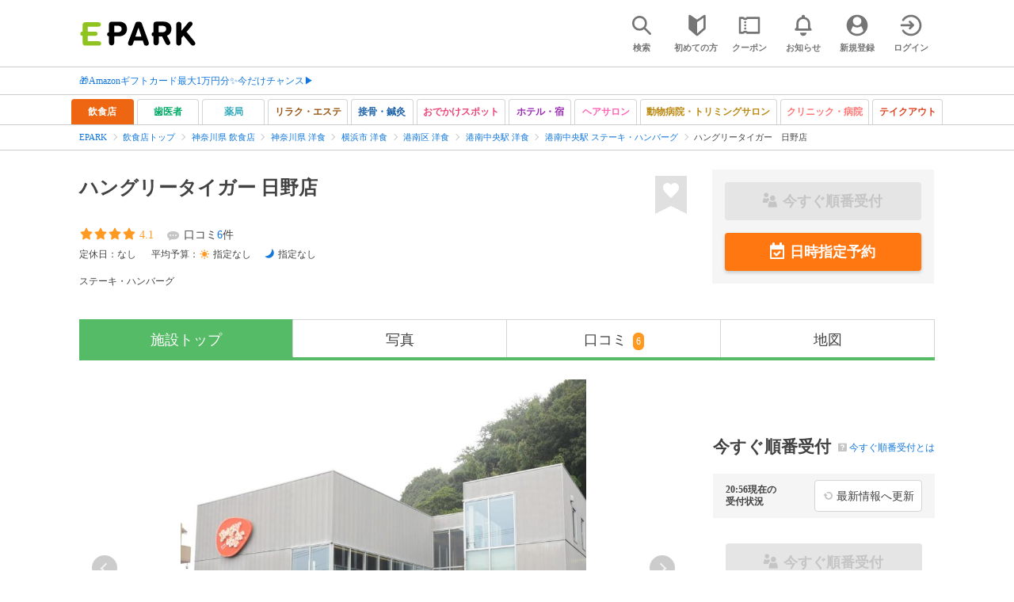

--- FILE ---
content_type: text/html; charset=UTF-8
request_url: https://epark.jp/shopinfo/jsp606736/?utm_source=www.epark.jp&utm_medium=lp&utm_campaign=hungrytigerlp&utm_content=jyunban
body_size: 24655
content:
<!DOCTYPE html>
<html lang="ja">
<head>



<!-- Google Tag Manager -->
<script>(function(w,d,s,l,i){w[l]=w[l]||[];w[l].push({'gtm.start':
new Date().getTime(),event:'gtm.js'});var f=d.getElementsByTagName(s)[0],
j=d.createElement(s),dl=l!='dataLayer'?'&l='+l:'';j.async=true;j.src=
'https://www.googletagmanager.com/gtm.js?id='+i+dl;f.parentNode.insertBefore(j,f);
})(window,document,'script','dataLayer','GTM-NSW8QL');</script>
<!-- End Google Tag Manager -->
<script src="https://tagan.adlightning.com/enhance-epark/op.js" defer></script>
<script async src="https://securepubads.g.doubleclick.net/tag/js/gpt.js"></script>
<!-- load DM wrapper containing PBJS library -->
<script async src="https://micro.rubiconproject.com/prebid/dynamic/14032.js"></script>

<script>
    window.googletag = window.googletag || {cmd: []};
// microad prebid failsafe timeout
    const FAILSAFE_TIMEOUT = 3000;
// microad prebid変数 
    window.pbjs = window.pbjs || { que: [] };
// microad prebid関数 
    function requestHeaderBids(slots) {
      // call async promise object for DM
      const dmRequest = new Promise(resolve => {
        // request bids through DM and resolve on bids back
        pbjs.que.push(() => {
          pbjs.rp.requestBids({
            gptSlotObjects: slots,
            callback: () => { 
              googletag.cmd.push(() => { 
                pbjs.setTargetingForGPTAsync(); 
              }); 
              return resolve(); 
            }
          });
        });
      });


      // return promise object when both APS and DM promise objects are resolved or if failsafe timeout expires
      return new Promise(resolve => {
        Promise.race([
          Promise.all([dmRequest]),
          new Promise(res => setTimeout(res, FAILSAFE_TIMEOUT))
        ]).then(() => {
          resolve();
        });
      }); 
    }

    googletag.cmd.push(function() {
      // 広告スロットを格納
      if (window.matchMedia( "(max-width: 767px)" ).matches) {
        googletag.pubads().disableInitialLoad();
        googletag.pubads().enableSingleRequest();
        googletag.enableServices();
        const slot1 = googletag.defineSlot('/62532913,22558496304/s_epark_320x100_overlay_27724', [[320, 50], 'fluid', [320, 100]], 'div-gpt-ad-1610958760935-0').setCollapseEmptyDiv(true, true).addService(googletag.pubads());
        googletag.pubads().refresh([slot1]);

        const params = new URLSearchParams(window.location.search);
        // LINEからの流入確認
        let hasEparkLineParam = false;
        if (params.has('media') && params.get('media') === 'epark_line') {
          hasEparkLineParam = true;
        }
        let hasBeautySalonIdParam = false;
        if (params.has('genre_id') && params.get('genre_id') == GENRE_ID.beautysalon) {
          hasBeautySalonIdParam = true;
        }

        if (window.location.pathname === '/' && !hasEparkLineParam) {
          const slot4 = googletag.defineSlot('/23008725742/ca-pub-1911723569646366-tag/EPARK_SP_top_banner1', [[1, 1], [300, 250], [336, 280]], 'div-gpt-ad-1698402556517-0').setCollapseEmptyDiv(true, true).addService(googletag.pubads());
            // make an async header bidding request then refresh the header bidding slots
          requestHeaderBids([slot4]).then(() => {
            googletag.pubads().refresh([slot4]);
          });
        }

        if (((/\/search\/*/.test(window.location.pathname) ) ||
            /\/gourmet\/list\/*/.test(window.location.pathname) ||
            /\/take-out\/list\/*/.test(window.location.pathname) ||
            /\/dentistry\/list\/*/.test(window.location.pathname) ||
            /\/medical\/list\/*/.test(window.location.pathname) ||
            /\/pharmacy\/list\/*/.test(window.location.pathname) ||
            /\/relaxation-esthe\/list\/*/.test(window.location.pathname) ||
            /\/sekkotsu-seitai\/list\/*/.test(window.location.pathname) ||
            /\/odekake\/list\/*/.test(window.location.pathname) ||
            /\/pet\/list\/*/.test(window.location.pathname)
        ) && !hasEparkLineParam && !hasBeautySalonIdParam) {
          const slot5 = googletag.defineSlot('/23008725742/ca-pub-1911723569646366-tag/EPARK_SP_facilitylist_overlay', [[1, 1], [320, 100]], 'div-gpt-ad-1702984178699-0').setCollapseEmptyDiv(true, true).addService(googletag.pubads());
          if (slot5) {
            // make an async header bidding request then refresh the header bidding slots
            requestHeaderBids([slot5]).then(() => {
                googletag.pubads().refresh([slot5]);
            });
          }
        }
      } else {
        const slot6 = googletag.defineSlot('/62532913,22558496304/p_epark_728x90_overlay_27725', [728, 90], 'div-gpt-ad-1610958778360-0').setCollapseEmptyDiv(true, true).addService(googletag.pubads());

        if (window.location.pathname === '/' ||
            window.location.pathname === '/mypage/' ||
            window.location.pathname === '/myrecord/history/' ||
            window.location.pathname === '/favorite/' ||
            window.location.pathname === '/myreview/' ||
            window.location.pathname === '/mycoupon/' ||
            window.location.pathname === '/gourmet/' ||
            window.location.pathname === '/medical/' ||
            window.location.pathname === '/dentistry/' ||
            window.location.pathname === '/pharmacy/' ||
            window.location.pathname === '/pet/' ||
            window.location.pathname === '/beauty/' ||
            window.location.pathname === '/carlife/' ||
            window.location.pathname === '/take-out/' ||
            window.location.pathname === '/travel/' ||
            window.location.pathname === '/relaxation-esthe/' ||
            window.location.pathname === '/sekkotsu-seitai/' ||
            window.location.pathname === '/odekake/'
        ) {
          const slot7 = googletag.defineSlot('/23008725742/ca-pub-1911723569646366-tag/EPARK_PC_commonscreen_banner1', [300, 250], 'div-gpt-ad-1698144648156-0').setCollapseEmptyDiv(true, true).addService(googletag.pubads());
        }
        googletag.pubads().enableSingleRequest();
        googletag.enableServices();
      }
    });

    // Geniee Wrapper Head Tag
    if (
      window.location.pathname === '/' ||
      window.location.pathname === '/docs/campaign/' ||
      window.location.pathname === '/myrecord/history/' ||
      window.location.pathname === '/news/' ||
      window.location.pathname === '/favorite/' ||
      window.location.pathname === '/myreview/' ||
      window.location.pathname === '/mycoupon/' ||
      window.location.pathname === '/gourmet/' ||
      window.location.pathname === '/medical/' ||
      window.location.pathname === '/dentistry/' ||
      window.location.pathname === '/pharmacy/' ||
      window.location.pathname === '/pet/' ||
      window.location.pathname === '/beautysalon/' ||
      window.location.pathname === '/carlife/' ||
      window.location.pathname === '/take-out/' ||
      window.location.pathname === '/travel/' ||
      window.location.pathname === '/relaxation-esthe/' ||
      window.location.pathname === '/sekkotsu-seitai/' ||
      window.location.pathname === '/odekake/' ||
      window.location.pathname === '/hotel-stay/'
    ) {
      if (
        window.location.pathname === '/mycoupon/' ||
        window.location.pathname === '/myreview/' ||
        window.location.pathname === '/favorite/'
      ) {
        if (window.matchMedia("(max-width: 767px)").matches) {
          window.gnshbrequest = window.gnshbrequest || {cmd:[]};
          window.gnshbrequest.cmd.push(function(){
            window.gnshbrequest.forceInternalRequest();
          });
          const genieeScript = document.createElement('script');
          genieeScript.src = "https://cpt.geniee.jp/hb/v1/221406/2457/wrapper.min.js";
          genieeScript.async = true;
          document.head.appendChild(genieeScript)
        }
      } else {
        window.gnshbrequest = window.gnshbrequest || {cmd:[]};
        window.gnshbrequest.cmd.push(function(){
          window.gnshbrequest.forceInternalRequest();
        });
        const genieeScript = document.createElement('script');
        genieeScript.src = "https://cpt.geniee.jp/hb/v1/221406/2457/wrapper.min.js";
        genieeScript.async = true;
        document.head.appendChild(genieeScript)
      }
    }
</script>

<meta charset="UTF-8">
<meta name="language" content="ja" />
<meta name="csrf-token" content="bR3vU7jZHLZTa3TiISae9vajQjFtwjoJzY8gUrYO">
<meta http-equiv="X-UA-Compatible" content="IE=edge,chrome=1" />
<meta name="viewport" content="width=device-width, initial-scale=1.0, maximum-scale=1.0, user-scalable=no, viewport-fit=cover">
<meta name="format-detection" content="telephone=no">


<title>ハングリータイガー 日野店 [横浜市港南区/港南中央駅]｜店舗情報 - EPARK</title>
  


<meta name="description" content="[ネットで順番待ち]ハングリータイガー 日野店に並ばず入店するならEPARK。現在の待ち時間・待ち組数を確認して、ネットで今すぐ順番待ち！人気店でも待たずに時間を有効活用できます。ランチ営業 / テイクアウト可などの情報も掲載中！口コミ・クーポンが満載の、ネット予約・人気店順番受付サイトはEPARK。"/>
<link rel="shortcut icon" href="/v2/shop/images/favicon.ico?ver=202512231607">
<link rel="apple-touch-icon" href="/v2/shop/images/apple-touch-icon.png?ver=202512231607" sizes="180x180">
<link rel="icon" type="image/png" href="/v2/shop/images/android-touch-icon.png?ver=202512231607" sizes="192x192">

  
            
      <link rel="canonical"
            href="https://epark.jp/shopinfo/jsp606736/">
      
<meta property="og:title" content="ハングリータイガー 日野店 [横浜市港南区/港南中央駅]｜店舗情報 - EPARK" />
<meta property="og:type" content="website" />
<meta property="og:url" content="https://epark.jp/shopinfo/jsp606736/?utm_source=www.epark.jp&amp;utm_medium=lp&amp;utm_campaign=hungrytigerlp&amp;utm_content=jyunban" />

  <meta property="og:image" content="https://image.faspa.epark.jp/shop_data/justpass-cdn-justpass-epark/shop_images/756/shop_thumbnail_画像2_20253004174011.jpg">
<meta property="og:site_name" content="EPARK" />
<meta property="og:description" content="[ネットで順番待ち]ハングリータイガー 日野店に並ばず入店するならEPARK。現在の待ち時間・待ち組数を確認して、ネットで今すぐ順番待ち！人気店でも待たずに時間を有効活用できます。ランチ営業 / テイクアウト可などの情報も掲載中！口コミ・クーポンが満載の、ネット予約・人気店順番受付サイトはEPARK。"/>

<script src="https://ajax.googleapis.com/ajax/libs/jquery/3.6.0/jquery.min.js"></script>
<!-- <script src="https://cdn.jsdelivr.net/npm/js-cookie@2/src/js.cookie.min.js"></script> -->
<script type="text/javascript" src="https://img.polymorphicads.jp/api/polyAds.js"></script>

<link rel="stylesheet" type="text/css" href="/v2/css/common/cssreset-min.css?ver=202512231607">
<link type="text/css" rel="stylesheet" href="//d229s2sntbxd5j.cloudfront.net/epark_portal_global/css/epark_portal_global_pc.css"/>
<link rel="stylesheet" type="text/css" href="/v2/css/common/common.css?ver=202512231607">
<link rel="stylesheet" type="text/css" href="/v2/js/common/slick/slick.css?ver=202512231607" />
<link rel="stylesheet" type="text/css" href="/v2/js/common/slick/slick-theme.css?ver=202512231607" />
<link rel="stylesheet" type="text/css" href="/v2/css/common/webfont.css?ver=202512231607" />

<!-- SP ヘッダー・フッター レギュレーション用 -->
<link rel="stylesheet" type="text/css" href="/v2/css/common/head/common.css?ver=202512231607">
<link rel="stylesheet" type="text/css" href="/v2/css/common/footer/epark_common_footer.css?ver=202512231607">
<!-- /SP ヘッダー・フッター レギュレーション用 -->

<!-- 共通定数よびだし用 -->
<script src="https://epark.jp/v2/js/vue/constans.js?ver=202512231607"></script>
<script>
  var cache_clear_ver='202512231607';
</script>



  
  <link rel="stylesheet" type="text/css" href="https://epark.jp/v2/css/shopdata/common.css?ver=202512231607">
  <link rel="stylesheet" type="text/css" href="https://epark.jp/v2/css/shopdata/index.css?ver=202512231607">
  <link rel="stylesheet" type="text/css" href="https://epark.jp/v2/css/common/banner_ad.css?ver=202512231607">
  <link rel="stylesheet" type="text/css" href="https://epark.jp/v2/css/shopdata/genre_buttons.css?ver=202512231607">


  
  
      <script type="application/ld+json">[{"@context":"http:\/\/schema.org","@type":"BreadcrumbList","itemListElement":[{"@type":"ListItem","position":0,"item":{"@id":"https:\/\/epark.jp\/","name":"EPARK"}},{"@type":"ListItem","position":1,"item":{"@id":"https:\/\/epark.jp\/gourmet\/","name":"\u98f2\u98df\u5e97\u30c8\u30c3\u30d7"}},{"@type":"ListItem","position":2,"item":{"@id":"https:\/\/epark.jp\/gourmet\/list\/reg_14\/","name":"\u795e\u5948\u5ddd\u770c \u98f2\u98df\u5e97"}},{"@type":"ListItem","position":3,"item":{"@id":"https:\/\/epark.jp\/gourmet\/list\/reg_14\/cat_10300\/","name":"\u795e\u5948\u5ddd\u770c \u6d0b\u98df"}},{"@type":"ListItem","position":4,"item":{"@id":"https:\/\/epark.jp\/gourmet\/list\/reg_483\/cat_10300\/","name":"\u6a2a\u6d5c\u5e02 \u6d0b\u98df"}},{"@type":"ListItem","position":5,"item":{"@id":"https:\/\/epark.jp\/gourmet\/list\/reg_1254\/cat_10300\/","name":"\u6e2f\u5357\u533a \u6d0b\u98df"}},{"@type":"ListItem","position":6,"item":{"@id":"https:\/\/epark.jp\/gourmet\/list\/sta_3871\/cat_10300\/","name":"\u6e2f\u5357\u4e2d\u592e\u99c5 \u6d0b\u98df"}},{"@type":"ListItem","position":7,"item":{"@id":"https:\/\/epark.jp\/gourmet\/list\/sta_3871\/cat_10301\/","name":"\u6e2f\u5357\u4e2d\u592e\u99c5 \u30b9\u30c6\u30fc\u30ad\u30fb\u30cf\u30f3\u30d0\u30fc\u30b0"}},{"@type":"ListItem","position":8,"item":{"@id":"https:\/\/epark.jp\/shopinfo\/jsp606736\/","name":"\u30cf\u30f3\u30b0\u30ea\u30fc\u30bf\u30a4\u30ac\u30fc\u3000\u65e5\u91ce\u5e97"}}]},{"@context":"http:\/\/schema.org","@type":"Restaurant","name":"\u30cf\u30f3\u30b0\u30ea\u30fc\u30bf\u30a4\u30ac\u30fc\u3000\u65e5\u91ce\u5e97","alternateName":"\u30cf\u30f3\u30b0\u30ea\u30fc\u30bf\u30a4\u30ac\u30fc\u30d2\u30ce\u30c6\u30f3","url":"https:\/\/epark.jp\/shopinfo\/jsp606736","image":"https:\/\/image.faspa.epark.jp\/shop_data\/justpass-cdn-justpass-epark\/shop_images\/756\/shop_thumbnail_\u753b\u50cf2_20253004174011.jpg","description":"[\u30cd\u30c3\u30c8\u3067\u9806\u756a\u5f85\u3061]\u30cf\u30f3\u30b0\u30ea\u30fc\u30bf\u30a4\u30ac\u30fc \u65e5\u91ce\u5e97\u306b\u4e26\u3070\u305a\u5165\u5e97\u3059\u308b\u306a\u3089EPARK\u3002\u73fe\u5728\u306e\u5f85\u3061\u6642\u9593\u30fb\u5f85\u3061\u7d44\u6570\u3092\u78ba\u8a8d\u3057\u3066\u3001\u30cd\u30c3\u30c8\u3067\u4eca\u3059\u3050\u9806\u756a\u5f85\u3061\uff01\u4eba\u6c17\u5e97\u3067\u3082\u5f85\u305f\u305a\u306b\u6642\u9593\u3092\u6709\u52b9\u6d3b\u7528\u3067\u304d\u307e\u3059\u3002\u30e9\u30f3\u30c1\u55b6\u696d \/ \u30c6\u30a4\u30af\u30a2\u30a6\u30c8\u53ef\u306a\u3069\u306e\u60c5\u5831\u3082\u63b2\u8f09\u4e2d\uff01\u53e3\u30b3\u30df\u30fb\u30af\u30fc\u30dd\u30f3\u304c\u6e80\u8f09\u306e\u3001\u30cd\u30c3\u30c8\u4e88\u7d04\u30fb\u4eba\u6c17\u5e97\u9806\u756a\u53d7\u4ed8\u30b5\u30a4\u30c8\u306fEPARK\u3002","telephone":"045-845-1202","hasMap":"https:\/\/epark.jp\/shopinfo\/jsp606736\/access","priceRange":"\u6307\u5b9a\u306a\u3057","aggregateRating":{"@type":"AggregateRating","reviewCount":6,"bestRating":5,"worstRating":1,"ratingValue":4.1},"address":{"@type":"PostalAddress","name":"\u795e\u5948\u5ddd\u770c\u6a2a\u6d5c\u5e02\u6e2f\u5357\u533a\u65e5\u91ce\u4e2d\u592e1-19-8"},"geo":{"@type":"GeoCoordinates","latitude":35.3897538,"longitude":139.5835345},"photo":{"@type":"Photograph","image":["https:\/\/image.faspa.epark.jp\/shop_data\/justpass-cdn-justpass-epark\/shop_images\/756\/shop_slide_\u753b\u50cf2_20253004174011.jpg","https:\/\/image.faspa.epark.jp\/shop_data\/justpass-cdn-justpass-epark\/shop_images\/756\/shop_slide_\u753b\u50cf3_20253004175016.jpg","https:\/\/image.faspa.epark.jp\/shop_data\/justpass-cdn-justpass-epark\/shop_images\/756\/shop_slide_5177_9179ed51d25dd95155a30d86d90fa9ce390c050d_20231810110120.jpg","https:\/\/image.faspa.epark.jp\/shop_data\/justpass-cdn-justpass-epark\/shop_images\/756\/shop_slide_5177_6b7155015e3bfb0d92cf0faeac72ebadeeac3494_20231810110120.jpg"]}}]</script>
  

</head>
<body id="totop">
  <!-- Google Tag Manager (noscript) -->
<noscript><iframe src="https://www.googletagmanager.com/ns.html?id=GTM-NSW8QL"
height="0" width="0" style="display:none;visibility:hidden"></iframe></noscript>
<!-- End Google Tag Manager (noscript) -->  <div class="sticky">
    <div class="sp header_app_banner  ">
              
                    <!-- 店舗詳細アプリバナー -->
<!-- headerShopGourmetAppBanner -->
<div class="epark-header-app-banner">
  <a class="epark-header-app-banner__link" href="https://eparkapp.onelink.me/yuvN?pid=Fas_Detail_Restaurant​" target="_blank">
    <span class="epark-header-app-banner__close"></span>
    <img class="epark-header-app-banner__image" src="https://epark.jp/v2/sfc/images/common/banner_app_dl/banner_detail_gourmet.png?ver=202512231607" alt="">
  </a>
</div>
<link rel="stylesheet" type="text/css" href="https://epark.jp/v2/css/sfc/common/header_app_banner.css?ver=202512231607">
<script>
  if (sessionStorage.getItem('isDispBanner') === '0') {
    $('.epark-header-app-banner').remove();
  }

  $(document).on('click', '.epark-header-app-banner__close', function (e) {
    e.preventDefault();
    $('.epark-header-app-banner').remove();
    sessionStorage.setItem('isDispBanner', '0');
  });
</script>                      </div>

    
    <div id="container">
      <header class="">
  
  <link rel="stylesheet" type="text/css" href="https://epark.jp/v2/css/common/search_modal.css?ver=202512231607">

  
  <div id="user-info"><user-info></user-info></div>
  
  <!-- 子フレームからのデータ流し込みよう -->
  <span id="userPointData" style="display:none;"></span>
  <span id="userPassportData" style="display:none;"></span>

  <!-- PC用ヘッダー -->
  <div class="header l_wrapper pc ui_design_pc" id="auth-header-pc">
    <p class="logo"><a href="/"><img src="/v2/shop/images/logo_EPARK.svg" alt="EPARK 人気施設の予約・順番受付サイト" width="148" height="31"></a></p>
    <ul>
      <!-- ログイン中 -->
      <li><auth-header-pc icon-type='top_search'></auth-header-pc></li>
      <li><auth-header-pc v-bind:genre-id-for-shop-info="10000" v-bind:viewed-area-history="[{&quot;id&quot;:3871,&quot;name&quot;:&quot;\u6e2f\u5357\u4e2d\u592e\u99c5&quot;,&quot;roman&quot;:&quot;konanchuo&quot;,&quot;area_roman&quot;:&quot;konanku&quot;,&quot;prefecture_id&quot;:14,&quot;prefecture_roman&quot;:&quot;kanagawaken&quot;,&quot;area_id&quot;:1254,&quot;areas_level&quot;:3,&quot;parent_area_id&quot;:483,&quot;key&quot;:&quot;station_id&quot;}]" icon-type='shopdata_modal'></auth-header-pc></li>
      <li><auth-header-pc v-bind:search-conditions="undefined" v-bind:viewed-area-history="[{&quot;id&quot;:3871,&quot;name&quot;:&quot;\u6e2f\u5357\u4e2d\u592e\u99c5&quot;,&quot;roman&quot;:&quot;konanchuo&quot;,&quot;area_roman&quot;:&quot;konanku&quot;,&quot;prefecture_id&quot;:14,&quot;prefecture_roman&quot;:&quot;kanagawaken&quot;,&quot;area_id&quot;:1254,&quot;areas_level&quot;:3,&quot;parent_area_id&quot;:483,&quot;key&quot;:&quot;station_id&quot;}]" icon-type="search_list_modal"></auth-header-pc></li>
      <li><auth-header-pc icon-type='mypage_search'></auth-header-pc></li>
      <li><auth-header-pc icon-type='epark_mean'></auth-header-pc></li>
      <li><auth-header-pc icon-type='history'></auth-header-pc></li>
      <li><auth-header-pc icon-type='coupon'></auth-header-pc></li>
      <li><auth-header-pc icon-type='site_news'></auth-header-pc></li>
      <li><auth-header-pc icon-type='mypage'></auth-header-pc></li>
      <li><auth-header-pc icon-type='login'></auth-header-pc></li>
      <!-- /ログイン中 -->
    </ul>
  </div>
  <!-- /PC用ヘッダー -->

  <!-- SP用ヘッダー -->
  <div class="sp">
    <div class="header" id="auth-header-sp">
      <p class="logo"><a href="/"><img src="/v2/shop/images/logo_EPARK.svg?ver=202512231607" alt="EPARK 人気施設の予約・順番受付サイト" width="96" height="20"></a></p>
      <ul>
        <li><auth-header-sp icon-type='top_search'></auth-header-sp></li>
        <li><auth-header-sp v-bind:genre-id-for-shop-info="10000" v-bind:viewed-area-history="[{&quot;id&quot;:3871,&quot;name&quot;:&quot;\u6e2f\u5357\u4e2d\u592e\u99c5&quot;,&quot;roman&quot;:&quot;konanchuo&quot;,&quot;area_roman&quot;:&quot;konanku&quot;,&quot;prefecture_id&quot;:14,&quot;prefecture_roman&quot;:&quot;kanagawaken&quot;,&quot;area_id&quot;:1254,&quot;areas_level&quot;:3,&quot;parent_area_id&quot;:483,&quot;key&quot;:&quot;station_id&quot;}]" icon-type='shopdata_modal'></auth-header-sp></li>
        <li><auth-header-sp v-bind:search-conditions="undefined" v-bind:viewed-area-history="[{&quot;id&quot;:3871,&quot;name&quot;:&quot;\u6e2f\u5357\u4e2d\u592e\u99c5&quot;,&quot;roman&quot;:&quot;konanchuo&quot;,&quot;area_roman&quot;:&quot;konanku&quot;,&quot;prefecture_id&quot;:14,&quot;prefecture_roman&quot;:&quot;kanagawaken&quot;,&quot;area_id&quot;:1254,&quot;areas_level&quot;:3,&quot;parent_area_id&quot;:483,&quot;key&quot;:&quot;station_id&quot;}]" icon-type="search_list_modal"></auth-header-sp></li>
        <li><auth-header-sp icon-type='mypage_search'></auth-header-sp></li>
        <li><auth-header-sp icon-type='about'></auth-header-sp></li>
        <li><auth-header-sp icon-type='history'></auth-header-sp></li>
        <li><auth-header-sp icon-type='coupon'></auth-header-sp></li>
        <li><auth-header-sp icon-type='site_news'></auth-header-sp></li>
        <li><label for="mypage_open"><auth-header-sp icon-type='mypage'></auth-header-sp></label></li>
      </ul>
    </div>
  </div>
  <!-- SP用ヘッダー -->
  
  
      <div class="headerNews">
      <div class="l_wrapper">
                  <p class="headerNews__line">
            <a class="headerNews__link"
              href="https://epark.jp/news/372/"
                              target="_blank"
                rel="noopener"
                          >🎁Amazonギフトカード最大1万円分✨今だけチャンス▶</a>
          </p>
              </div>
    </div>
  
</header>
  <script type="text/javascript" src="https://epark.jp/v2/js/common/geolocation.js?ver=202512231607"></script>

              
  <div class="pc">
  <div class="emergency_info_pc">
    <div class="l_wrapper emergency_info">
      
    </div>
  </div>
</div>
<div class="sp">
  <div class="emergency_info_sp">
    <div class="l_wrapper emergency_info">
    </div>
    
    
  </div>
</div>

  

  
  <div id="bannerAd--sidemenuSP" class="bannerAdContents clearfix">
      <ul>
                  <li class="bannerAdContents__list">
            <script src="https://ad.poly.admatrix.jp/api/polyAdsLoader.js?adUnitId=e76c4a0bbc342a42307c9bdb9fb017be&amp;p=%7B%22testMode%22%3Afalse%2C%22safeFrame%22%3Afalse%7D&amp;shop_pre_id_v2=14&amp;shop_page_navi_v2=top&amp;shop_id_jsp_v2=606736&amp;genre_id_v2=jaspa&amp;env_v2=prod" async></script>
          </li>
              </ul>
    </div>
      <div id="bannerAd--shopInfoCommonPc01" class="bannerAdContents clearfix">
      <ul>
                  <li class="bannerAdContents__list">
            <script src="https://ad.poly.admatrix.jp/api/polyAdsLoader.js?adUnitId=767ff441cdcb4a535a4d5dfb2ef6a2dd&amp;p=%7B%22testMode%22%3Afalse%2C%22safeFrame%22%3Afalse%7D&amp;shop_pre_id_v2=14&amp;shop_page_navi_v2=top&amp;shop_id_jsp_v2=606736&amp;genre_id_v2=jaspa&amp;env_v2=prod" async></script>
          </li>
                  <li class="bannerAdContents__list">
            <script src="https://ad.poly.admatrix.jp/api/polyAdsLoader.js?adUnitId=767ff441cdcb4a5360df24becbac0aa0&amp;p=%7B%22testMode%22%3Afalse%2C%22safeFrame%22%3Afalse%7D&amp;shop_pre_id_v2=14&amp;shop_page_navi_v2=top&amp;shop_id_jsp_v2=606736&amp;genre_id_v2=jaspa&amp;env_v2=prod" async></script>
          </li>
              </ul>
    </div>
      <div id="bannerAd--shopInfoCommonSp01" class="bannerAdContents clearfix">
      <ul>
                  <li class="bannerAdContents__list">
            <script src="https://ad.poly.admatrix.jp/api/polyAdsLoader.js?adUnitId=767ff441cdcb4a53f36b041be444acef&amp;p=%7B%22testMode%22%3Afalse%2C%22safeFrame%22%3Afalse%7D&amp;shop_pre_id_v2=14&amp;shop_page_navi_v2=top&amp;shop_id_jsp_v2=606736&amp;genre_id_v2=jaspa&amp;env_v2=prod" async></script>
          </li>
                  <li class="bannerAdContents__list">
            <script src="https://ad.poly.admatrix.jp/api/polyAdsLoader.js?adUnitId=767ff441cdcb4a53009ae125f44d23b5&amp;p=%7B%22testMode%22%3Afalse%2C%22safeFrame%22%3Afalse%7D&amp;shop_pre_id_v2=14&amp;shop_page_navi_v2=top&amp;shop_id_jsp_v2=606736&amp;genre_id_v2=jaspa&amp;env_v2=prod" async></script>
          </li>
              </ul>
    </div>
      <div id="bannerAd--shopInfoHideAppPc01" class="bannerAdContents clearfix">
      <ul>
                  <li class="bannerAdContents__list">
            <script src="https://ad.poly.admatrix.jp/api/polyAdsLoader.js?adUnitId=767ff441cdcb4a53145be6554fa5ce10&amp;p=%7B%22testMode%22%3Afalse%2C%22safeFrame%22%3Afalse%7D&amp;shop_pre_id_v2=14&amp;shop_page_navi_v2=top&amp;shop_id_jsp_v2=606736&amp;genre_id_v2=jaspa&amp;env_v2=prod" async></script>
          </li>
              </ul>
    </div>
      <div id="bannerAd--shopInfoHideAppSp01" class="bannerAdContents clearfix">
      <ul>
                  <li class="bannerAdContents__list">
            <script src="https://ad.poly.admatrix.jp/api/polyAdsLoader.js?adUnitId=767ff441cdcb4a534b22736207c753c6&amp;p=%7B%22testMode%22%3Afalse%2C%22safeFrame%22%3Afalse%7D&amp;shop_pre_id_v2=14&amp;shop_page_navi_v2=top&amp;shop_id_jsp_v2=606736&amp;genre_id_v2=jaspa&amp;env_v2=prod" async></script>
          </li>
              </ul>
    </div>
      <div id="bannerAd--shopInfoFaspaPc01" class="bannerAdContents clearfix">
      <ul>
                  <li class="bannerAdContents__list">
            <script src="https://ad.poly.admatrix.jp/api/polyAdsLoader.js?adUnitId=767ff441cdcb4a5373cb7b077c89d1d4&amp;p=%7B%22testMode%22%3Afalse%2C%22safeFrame%22%3Afalse%7D&amp;shop_pre_id_v2=14&amp;shop_page_navi_v2=top&amp;shop_id_jsp_v2=606736&amp;genre_id_v2=jaspa&amp;env_v2=prod" async></script>
          </li>
              </ul>
    </div>
      <div id="bannerAd--shopInfoFaspaSp01" class="bannerAdContents clearfix">
      <ul>
                  <li class="bannerAdContents__list">
            <script src="https://ad.poly.admatrix.jp/api/polyAdsLoader.js?adUnitId=767ff441cdcb4a534ead403a41e12d5d&amp;p=%7B%22testMode%22%3Afalse%2C%22safeFrame%22%3Afalse%7D&amp;shop_pre_id_v2=14&amp;shop_page_navi_v2=top&amp;shop_id_jsp_v2=606736&amp;genre_id_v2=jaspa&amp;env_v2=prod" async></script>
          </li>
              </ul>
    </div>
      <div id="bannerAd--shopInfoFaspaPc02" class="bannerAdContents clearfix">
      <ul>
                  <li class="bannerAdContents__list">
            <script src="https://ad.poly.admatrix.jp/api/polyAdsLoader.js?adUnitId=767ff441cdcb4a53da517ccc9f1a7752&amp;p=%7B%22testMode%22%3Afalse%2C%22safeFrame%22%3Afalse%7D&amp;shop_pre_id_v2=14&amp;shop_page_navi_v2=top&amp;shop_id_jsp_v2=606736&amp;genre_id_v2=jaspa&amp;env_v2=prod" async></script>
          </li>
              </ul>
    </div>
      <div id="bannerAd--shopInfoFaspaSp02" class="bannerAdContents clearfix">
      <ul>
                  <li class="bannerAdContents__list">
            <script src="https://ad.poly.admatrix.jp/api/polyAdsLoader.js?adUnitId=767ff441cdcb4a53b2c141257354291a&amp;p=%7B%22testMode%22%3Afalse%2C%22safeFrame%22%3Afalse%7D&amp;shop_pre_id_v2=14&amp;shop_page_navi_v2=top&amp;shop_id_jsp_v2=606736&amp;genre_id_v2=jaspa&amp;env_v2=prod" async></script>
          </li>
              </ul>
    </div>
      <div id="bannerAd--shopInfoTopPc01" class="bannerAdContents clearfix">
      <ul>
                  <li class="bannerAdContents__list">
            <script src="https://ad.poly.admatrix.jp/api/polyAdsLoader.js?adUnitId=767ff441cdcb4a536a97d55a535f767e&amp;p=%7B%22testMode%22%3Afalse%2C%22safeFrame%22%3Afalse%7D&amp;shop_pre_id_v2=14&amp;shop_page_navi_v2=top&amp;shop_id_jsp_v2=606736&amp;genre_id_v2=jaspa&amp;env_v2=prod" async></script>
          </li>
              </ul>
    </div>
      <div id="bannerAd--shopInfoTopSp01" class="bannerAdContents clearfix">
      <ul>
                  <li class="bannerAdContents__list">
            <script src="https://ad.poly.admatrix.jp/api/polyAdsLoader.js?adUnitId=767ff441cdcb4a536cae5f5b30e65d46&amp;p=%7B%22testMode%22%3Afalse%2C%22safeFrame%22%3Afalse%7D&amp;shop_pre_id_v2=14&amp;shop_page_navi_v2=top&amp;shop_id_jsp_v2=606736&amp;genre_id_v2=jaspa&amp;env_v2=prod" async></script>
          </li>
              </ul>
    </div>
      <div id="bannerAd--shopinfo_affiliate_PC01" class="bannerAdContents clearfix">
      <ul>
                  <li class="bannerAdContents__list">
            <script src="https://ad.poly.admatrix.jp/api/polyAdsLoader.js?adUnitId=e76c4a0bbc342a42a740dd2d8516580d&amp;p=%7B%22testMode%22%3Afalse%2C%22safeFrame%22%3Afalse%7D&amp;shop_pre_id_v2=14&amp;shop_page_navi_v2=top&amp;shop_id_jsp_v2=606736&amp;genre_id_v2=jaspa&amp;env_v2=prod&amp;possess_v2=possess" async></script>
          </li>
              </ul>
    </div>
      <div id="bannerAd--shopinfo_affiliate_SP01" class="bannerAdContents clearfix">
      <ul>
                  <li class="bannerAdContents__list">
            <script src="https://ad.poly.admatrix.jp/api/polyAdsLoader.js?adUnitId=e76c4a0bbc342a42092967dd5b4f47f3&amp;p=%7B%22testMode%22%3Afalse%2C%22safeFrame%22%3Afalse%7D&amp;shop_pre_id_v2=14&amp;shop_page_navi_v2=top&amp;shop_id_jsp_v2=606736&amp;genre_id_v2=jaspa&amp;env_v2=prod&amp;possess_v2=possess" async></script>
          </li>
              </ul>
    </div>
  
  <main>
    <div id="shopdata-main"
         data-media-shop-id="756"
         data-initial-shop-wait-info="[]"
         data-initial-shop-receipt-confirm="[]"
    >
      
      <div class="genre_link_buttons_wrapper " >
    <div id="genre_link_buttons">
          <a
        href="https://epark.jp/gourmet/"
        id="open_gourmet"
                  class="genre_link_button active_button"
              >
        <span class="pc">飲食店</span>
        <span class="sp">飲食店</span>
      </a>
          <a
        href="https://epark.jp/dentistry/"
        id="open_dentistry"
                  class="genre_link_button"
              >
        <span class="pc">歯医者</span>
        <span class="sp">歯医者</span>
      </a>
          <a
        href="https://epark.jp/pharmacy/"
        id="open_pharmacy"
                  class="genre_link_button"
              >
        <span class="pc">薬局</span>
        <span class="sp">薬局</span>
      </a>
          <a
        href="https://epark.jp/relaxation-esthe/"
        id="open_relaxation-esthe"
                  class="genre_link_button"
              >
        <span class="pc">リラク・エステ</span>
        <span class="sp">リラク・エステ</span>
      </a>
          <a
        href="https://epark.jp/sekkotsu-seitai/"
        id="open_sekkotsu-seitai"
                  class="genre_link_button"
              >
        <span class="pc">接骨・鍼灸</span>
        <span class="sp">接骨・鍼灸</span>
      </a>
          <a
        href="https://epark.jp/odekake/"
        id="open_odekake"
                  class="genre_link_button"
              >
        <span class="pc">おでかけスポット</span>
        <span class="sp">おでかけスポット</span>
      </a>
          <a
        href="https://epark.jp/hotel-stay/"
        id="open_hotel-stay"
                  class="genre_link_button"
              >
        <span class="pc">ホテル・宿</span>
        <span class="sp">ホテル・宿</span>
      </a>
          <a
        href="https://epark.jp/beautysalon/"
        id="open_beautysalon"
                  class="genre_link_button"
              >
        <span class="pc">ヘアサロン</span>
        <span class="sp">ヘアサロン</span>
      </a>
          <a
        href="https://epark.jp/pet/"
        id="open_pet"
                  class="genre_link_button"
              >
        <span class="pc">動物病院・トリミングサロン</span>
        <span class="sp">動物病院・トリミングサロン</span>
      </a>
          <a
        href="https://epark.jp/medical/"
        id="open_medical"
                  class="genre_link_button"
              >
        <span class="pc">クリニック・病院</span>
        <span class="sp">クリニック・病院</span>
      </a>
          <a
        href="https://epark.jp/take-out/"
        id="open_take-out"
                  class="genre_link_button"
              >
        <span class="pc">テイクアウト</span>
        <span class="sp">テイクアウト</span>
      </a>
        </div>
  </div>
      

      
      <!-- パンくず -->
<div class="breadcrumb ">
      <ul class="l_wrapper">
                        <li><a href="https://epark.jp/">EPARK</a></li>
                                <li><a href="https://epark.jp/gourmet/">飲食店トップ</a></li>
                                <li><a href="https://epark.jp/gourmet/list/reg_14/">神奈川県 飲食店</a></li>
                                <li><a href="https://epark.jp/gourmet/list/reg_14/cat_10300/">神奈川県 洋食</a></li>
                                <li><a href="https://epark.jp/gourmet/list/reg_483/cat_10300/">横浜市 洋食</a></li>
                                <li><a href="https://epark.jp/gourmet/list/reg_1254/cat_10300/">港南区 洋食</a></li>
                                <li><a href="https://epark.jp/gourmet/list/sta_3871/cat_10300/">港南中央駅 洋食</a></li>
                                <li><a href="https://epark.jp/gourmet/list/sta_3871/cat_10301/">港南中央駅 ステーキ・ハンバーグ</a></li>
                                <span>ハングリータイガー　日野店</span>
                  </ul>
  </div>
<!-- パンくず -->

      

      
      <div class="sp bannerAdWrapper--shopInfo__shopinfo_affiliate_SP01">
        
        <div id="bannerAd--shopinfo_affiliate_SP01__frame" class="sp bannerAdFrame shopinfo_affiliate_SP01"></div>
        </div>

      
      <section>
  <div class="l_wrapper">
    <div id="shop_header" class="clearfix">
              <div class="sp">
          <div class="main-photo-section">
  <div class="slider">
    <div class="slider_for">
              <div class="slick-container"><img src="https://image.faspa.epark.jp/shop_data/justpass-cdn-justpass-epark/shop_images/756/shop_thumbnail_画像2_20253004174011.jpg" alt="ハングリータイガー　日野店" class="slick-image ofi_sd"></div>
              <div class="slick-container"><img src="https://image.faspa.epark.jp/shop_data/justpass-cdn-justpass-epark/shop_images/756/shop_slide_画像2_20253004174011.jpg" alt="ハングリータイガー　日野店_1" class="slick-image ofi_sd"></div>
              <div class="slick-container"><img src="https://image.faspa.epark.jp/shop_data/justpass-cdn-justpass-epark/shop_images/756/shop_slide_画像3_20253004175016.jpg" alt="ハングリータイガー　日野店_2" class="slick-image ofi_sd"></div>
              <div class="slick-container"><img src="https://image.faspa.epark.jp/shop_data/justpass-cdn-justpass-epark/shop_images/756/shop_slide_5177_9179ed51d25dd95155a30d86d90fa9ce390c050d_20231810110120.jpg" alt="ハングリータイガー　日野店_3" class="slick-image ofi_sd"></div>
              <div class="slick-container"><img src="https://image.faspa.epark.jp/shop_data/justpass-cdn-justpass-epark/shop_images/756/shop_slide_5177_6b7155015e3bfb0d92cf0faeac72ebadeeac3494_20231810110120.jpg" alt="ハングリータイガー　日野店_4" class="slick-image ofi_sd"></div>
              <div class="slick-container"><img src="https://image.faspa.epark.jp/shop_data/justpass-cdn-justpass-epark/shop_images/756/shop_slide_5177_803a71e78b9a076f512850349479a4f4d2730d2d_20231810110120.jpg" alt="ハングリータイガー　日野店_5" class="slick-image ofi_sd"></div>
              <div class="slick-container"><img src="https://image.faspa.epark.jp/shop_data/justpass-cdn-justpass-epark/shop_images/756/shop_slide_5177_b755445b370524c6cf904d057ec44a8cbe758547_20231810110120.jpg" alt="ハングリータイガー　日野店_6" class="slick-image ofi_sd"></div>
              <div class="slick-container"><img src="https://image.faspa.epark.jp/shop_data/justpass-cdn-justpass-epark/shop_images/756/shop_slide_5177_8e803e995fe5b7b9f4fb1d7e801e777b0205ab1e_20231810110120.jpg" alt="ハングリータイガー　日野店_7" class="slick-image ofi_sd"></div>
              <div class="slick-container"><img src="https://image.faspa.epark.jp/shop_data/justpass-cdn-justpass-epark/shop_images/756/shop_slide_画像4_20253004175016.jpg" alt="ハングリータイガー　日野店_8" class="slick-image ofi_sd"></div>
              <div class="slick-container"><img src="https://image.faspa.epark.jp/shop_data/justpass-cdn-justpass-epark/shop_images/756/shop_slide_画像5_20253004175016.jpg" alt="ハングリータイガー　日野店_9" class="slick-image ofi_sd"></div>
          </div>
  </div>
</div>
        </div>
            <div id="shop_data" >
        <div id="shop_name_area">
          <div class="name_access">
            <div class="shop_name_wrap">
              <h1 class="shop_name header_font_size_l font_bold shop_info_name" data-media_shop_id="756">ハングリータイガー 日野店</h1>
              <div class="sub_btn_list ">
                <btn-my-shop-favorite
                    :shop="{&quot;id&quot;:606736,&quot;integrated_shop_id&quot;:null,&quot;media_id&quot;:76,&quot;media_name&quot;:&quot;\u30b8\u30e3\u30b9\u30c8\u30d1\u30b9&quot;,&quot;media_shop_id&quot;:&quot;756&quot;,&quot;name&quot;:&quot;\u30cf\u30f3\u30b0\u30ea\u30fc\u30bf\u30a4\u30ac\u30fc\u3000\u65e5\u91ce\u5e97&quot;,&quot;kana&quot;:&quot;\u30cf\u30f3\u30b0\u30ea\u30fc\u30bf\u30a4\u30ac\u30fc\u30d2\u30ce\u30c6\u30f3&quot;,&quot;contract_type&quot;:1,&quot;is_test_shop&quot;:0,&quot;postal_code&quot;:&quot;234-0053&quot;,&quot;address&quot;:&quot;\u795e\u5948\u5ddd\u770c\u6a2a\u6d5c\u5e02\u6e2f\u5357\u533a\u65e5\u91ce\u4e2d\u592e1-19-8&quot;,&quot;area_level1_name&quot;:&quot;\u795e\u5948\u5ddd\u770c&quot;,&quot;area_level1_kana&quot;:&quot;\u304b\u306a\u304c\u308f\u3051\u3093&quot;,&quot;area_level1_id&quot;:14,&quot;area_level2_name&quot;:&quot;\u6a2a\u6d5c\u5e02&quot;,&quot;area_level2_kana&quot;:&quot;\u3088\u3053\u306f\u307e\u3057&quot;,&quot;area_level3_name&quot;:&quot;\u6e2f\u5357\u533a&quot;,&quot;area_level3_kana&quot;:&quot;\u3053\u3046\u306a\u3093\u304f&quot;,&quot;media_shop_url&quot;:&quot;https:\/\/epark.jp\/shopinfo\/jsp606736\/&quot;,&quot;web_reservation&quot;:1,&quot;web_reservation_url&quot;:&quot;https:\/\/epark.jp\/shopinfo\/jsp606736\/&quot;,&quot;ppc_reservation&quot;:9,&quot;phone_number&quot;:&quot;045-845-1202&quot;,&quot;home_page_url&quot;:&quot;https:\/\/hungrytiger.co.jp\/location\/hino.html&quot;,&quot;launch_average_budget&quot;:null,&quot;dinner_average_budget&quot;:null,&quot;average_price_from1&quot;:0,&quot;average_price_to1&quot;:0,&quot;average_price_note1&quot;:null,&quot;average_price_from2&quot;:0,&quot;average_price_to2&quot;:0,&quot;average_price_note2&quot;:null,&quot;lowest_order_price&quot;:null,&quot;seat_number&quot;:null,&quot;access&quot;:null,&quot;access_detail&quot;:null,&quot;catch_copy&quot;:null,&quot;shop_profile&quot;:&quot;&quot;,&quot;is_parking_available&quot;:1,&quot;park&quot;:&quot;&quot;,&quot;parking_price&quot;:null,&quot;review_average_point&quot;:4.1,&quot;review_number&quot;:6,&quot;business_hours&quot;:&quot;\u25a0\u55b6\u696d\u7d42\u4e86\u6642\u9593\n[\u5e73\u65e5] \u53d7\u4ed8\u7d42\u4e86\u306f30\u5206\u524d\u307e\u3067\n[\u571f\u30fb\u65e5] \u53d7\u4ed8\u7d42\u4e86\u306f30\u5206\u524d\u307e\u3067\n[\u795d\u65e5] \u53d7\u4ed8\u7d42\u4e86\u306f30\u5206\u524d\u307e\u3067\n[\u795d\u524d\u65e5] \u53d7\u4ed8\u7d42\u4e86\u306f30\u5206\u524d\u307e\u3067&quot;,&quot;calender_note&quot;:null,&quot;creditcard_note&quot;:null,&quot;emoney_note&quot;:&quot;\u4ea4\u901a\u7cfb&quot;,&quot;bpayment_note&quot;:null,&quot;regular_holiday&quot;:null,&quot;price_menu_url&quot;:null,&quot;is_richplan&quot;:false,&quot;attribute_note&quot;:null,&quot;media_original_item&quot;:{},&quot;location&quot;:&quot;POINT(139.5835345 35.3897538)&quot;,&quot;longitude&quot;:139.5835345,&quot;latitude&quot;:35.3897538,&quot;average_price1&quot;:&quot;\u6307\u5b9a\u306a\u3057&quot;,&quot;average_price2&quot;:&quot;\u6307\u5b9a\u306a\u3057&quot;,&quot;web_reservation_url_original&quot;:&quot;https:\/\/epark.jp\/shopinfo\/jsp606736\/&quot;,&quot;takeout_shopinfo_url&quot;:&quot;&quot;,&quot;creditcard_text&quot;:&quot;\u53ef&quot;,&quot;electronic_money_text&quot;:&quot;\u53ef&quot;,&quot;bpayment_text&quot;:null,&quot;creditcard_payment_type_text&quot;:&quot;(Master \/ VISA \/ JCB \/ AMERICAN EXPRESS \/ NICOS \/ DC)&quot;,&quot;electronic_money_type_text&quot;:&quot;(iD \/ QUICPay)&quot;,&quot;bpayment_type_text&quot;:null,&quot;is_go_to_eat&quot;:false,&quot;access_information&quot;:null,&quot;isEnabledReview&quot;:true,&quot;isEnabledReviewScore&quot;:true,&quot;isDisplayReviewCassetteReviewScore&quot;:true,&quot;parking_available_text&quot;:&quot;\u3042\u308a&quot;,&quot;categoryLabel&quot;:&quot;\u30ab\u30c6\u30b4\u30ea&quot;,&quot;is_occupied_state_callout_genre&quot;:false,&quot;occupied_state&quot;:0,&quot;is_callout_genre&quot;:false}"
                    :myshop-proposed-shops="null"
                ></btn-my-shop-favorite>
              </div>
            </div>
            
                          <div class="score_area">
                                  <div class="ratings-sprite rating-sprite-width-40">
                    <span class="rating star"></span>
                  </div>
                  <div class="review_box point">
                    4.1
                  </div>
                                <div class="review_box review_link">
                  <span class="review_label"><span class="icon-005"></span>口コミ</span>
                  <a href="/shopinfo/jsp606736/review" class="review_enabled_target"
                     style="display:none;">6</a>
                  <span class="review_disabled_target">6</span>
                  <span>件</span>
                </div>
              </div>
            
                          <div class="shop_holiday_line">
                                  <div class="shop_holiday">
                    <span>定休日：</span>なし
                  </div>
                
                
                                                      <div class="average_price">
                      <span>平均予算：</span><p class="cost_lunch"><span class="icon-033"></span>指定なし</p><p class="cost_dinner"><span class="icon-034"></span>指定なし</p>
                    </div>
                  
                                                </div>
                      </div>

          
          <div class="tooltip_sns">
            <div class="tooltip_header"></div>
            <div class="tooltip_body">
              <a class="btn_tool_share_close">
                <img src="/v2/shop/images/tooltip_close_btn.png?ver=202512231607" alt="閉じる">
              </a>
              <ul>
                <li>
                  <a href="http://twitter.com/share?text=ハングリータイガー　日野店&url=https://epark.jp/shopinfo/jsp606736/" class="btn_sns" rel="nofollow" target="_blank">
                    <img src="/v2/shop/images/icon_twitter.svg?ver=202512231607" alt="twitter">
                  </a>
                </li>
                <li>
                  <a href="http://www.facebook.com/share.php?u=https://epark.jp/shopinfo/jsp606736/" class="btn_sns" target="_blank">
                    <img src="/v2/shop/images/icon_facebook.svg?ver=202512231607" alt="facebook">
                  </a>
                </li>
                <li>
                  <a href="http://line.me/R/msg/text/?ハングリータイガー　日野店%0D%0Ahttps://epark.jp/shopinfo/jsp606736/" class="btn_sns" target="_blank">
                    <img src="/v2/shop/images/icon_line.svg?ver=202512231607" alt="LINE">
                  </a>
                </li>
                <li>
                                      <a
                      href="mailto:?subject=ハングリータイガー　日野店&amp;body=URL：https://epark.jp/shopinfo/jsp606736/%0D%0A洋食／ステーキ・ハンバーグ%0D%0A"
                      class="btn_sns">
                      <img src="/v2/shop/images/icon_mail.svg?ver=202512231607" alt="Mail"></a>
                                  </li>
              </ul>
            </div>
          </div>
          
        </div>
        
        <div>
                      <dl class="shop_data_list">
              <dd class="data_contents">ステーキ・ハンバーグ</dd>
            </dl>
                  </div>
      </div>
      <div class="shop_header_right">
                              
                          <div class="sp sp_ppc common_ppc sp_ppc_header">
                <faspa-first-view-panel
                        ref="faspaFirstView"
                        :media-id='76'
                        :initial-shop-wait-info='[]'
                        :initial-is-wait-info-error='false'
                        :initial-shop-receipt-confirm='[]'
                        :initial-is-receipt-confirm-error='false'
                        :initial-just-pass-shop-wait-info='{"departmentWaitInfo":[{"futureWaitTimeText":"18:00\u301c","departmentWaitStopMessage":"\u305f\u3060\u3044\u307e\u306e\u6642\u9593\u3001\u30b5\u30a4\u30c8\u304b\u3089\u306e\u53d7\u4ed8\u306f\u884c\u3063\u3066\u304a\u308a\u307e\u305b\u3093\u3002\n\n\u203b\u55b6\u696d\u4e2d\u3067\u3082\u6700\u7d42\u5165\u5e97\u6642\u9593\u307e\u3067\u306b\u3054\u6848\u5185\u3067\u304d\u306a\u3044\u53ef\u80fd\u6027\u304c\u3042\u308b\u5834\u5408\u306b\u306f\u3001\u643a\u5e2f\u30b5\u30a4\u30c8\u304b\u3089\u306e\u53d7\u4ed8\u3092\u505c\u6b62\u3055\u305b\u3066\u3044\u305f\u3060\u304d\u307e\u3059\u3002\u4e88\u3081\u3054\u4e86\u627f\u304f\u3060\u3055\u3044\u3002","reserveType":2}],"waitStatus":4,"reserveStatus":0,"waitStopMessage":"\u305f\u3060\u3044\u307e\u306e\u6642\u9593\u3001\u30b5\u30a4\u30c8\u304b\u3089\u306e\u53d7\u4ed8\u306f\u884c\u3063\u3066\u304a\u308a\u307e\u305b\u3093\u3002\n\n\u203b\u55b6\u696d\u4e2d\u3067\u3082\u6700\u7d42\u5165\u5e97\u6642\u9593\u307e\u3067\u306b\u3054\u6848\u5185\u3067\u304d\u306a\u3044\u53ef\u80fd\u6027\u304c\u3042\u308b\u5834\u5408\u306b\u306f\u3001\u643a\u5e2f\u30b5\u30a4\u30c8\u304b\u3089\u306e\u53d7\u4ed8\u3092\u505c\u6b62\u3055\u305b\u3066\u3044\u305f\u3060\u304d\u307e\u3059\u3002\u4e88\u3081\u3054\u4e86\u627f\u304f\u3060\u3055\u3044\u3002","futureWaitingUrl":"https:\/\/justpass.epark.jp\/reserve\/future_waiting\/756"}'
                        :initial-is-just-pass-wait-info-error='false'
                        :initial-just-pass-shop-receipt-confirm='[]'
                        :initial-is-just-pass-receipt-confirm-error='false'
                        :is_waiting_reception_enabled='true'
                        :is_future_reception_enabled='true'
                        :is_display_seat_reservation='false'
                        :is-display-ppc-reservation-button='false'
                        :is-resty-web-reservation-enabled='false'
                        :concier_url='""'
                  ></faspa-first-view-panel>
                <faspa-cv-button
  :media-id='76'
  :initial-shop-wait-info='[]'
  :initial-is-wait-info-error='false'
  :initial-shop-receipt-confirm='[]'
  :initial-just-pass-shop-wait-info='{"departmentWaitInfo":[{"futureWaitTimeText":"18:00\u301c","departmentWaitStopMessage":"\u305f\u3060\u3044\u307e\u306e\u6642\u9593\u3001\u30b5\u30a4\u30c8\u304b\u3089\u306e\u53d7\u4ed8\u306f\u884c\u3063\u3066\u304a\u308a\u307e\u305b\u3093\u3002\n\n\u203b\u55b6\u696d\u4e2d\u3067\u3082\u6700\u7d42\u5165\u5e97\u6642\u9593\u307e\u3067\u306b\u3054\u6848\u5185\u3067\u304d\u306a\u3044\u53ef\u80fd\u6027\u304c\u3042\u308b\u5834\u5408\u306b\u306f\u3001\u643a\u5e2f\u30b5\u30a4\u30c8\u304b\u3089\u306e\u53d7\u4ed8\u3092\u505c\u6b62\u3055\u305b\u3066\u3044\u305f\u3060\u304d\u307e\u3059\u3002\u4e88\u3081\u3054\u4e86\u627f\u304f\u3060\u3055\u3044\u3002","reserveType":2}],"waitStatus":4,"reserveStatus":0,"waitStopMessage":"\u305f\u3060\u3044\u307e\u306e\u6642\u9593\u3001\u30b5\u30a4\u30c8\u304b\u3089\u306e\u53d7\u4ed8\u306f\u884c\u3063\u3066\u304a\u308a\u307e\u305b\u3093\u3002\n\n\u203b\u55b6\u696d\u4e2d\u3067\u3082\u6700\u7d42\u5165\u5e97\u6642\u9593\u307e\u3067\u306b\u3054\u6848\u5185\u3067\u304d\u306a\u3044\u53ef\u80fd\u6027\u304c\u3042\u308b\u5834\u5408\u306b\u306f\u3001\u643a\u5e2f\u30b5\u30a4\u30c8\u304b\u3089\u306e\u53d7\u4ed8\u3092\u505c\u6b62\u3055\u305b\u3066\u3044\u305f\u3060\u304d\u307e\u3059\u3002\u4e88\u3081\u3054\u4e86\u627f\u304f\u3060\u3055\u3044\u3002","futureWaitingUrl":"https:\/\/justpass.epark.jp\/reserve\/future_waiting\/756"}'
  :initial-is-just-pass-wait-info-error='false'
  :initial-just-pass-shop-receipt-confirm='[]'
  :is-display-waiting-reservation='true'
  :is-future-reception-enabled='true'
  :is-display-seat-reservation='false'
  :is-display-ppc-reservation-button='false'
  :is-display-go-to-eat-callout='false'
  :is-resty-web-reservation-enabled='false'
  :is-sp='true'
  concier-url=""
  go-to-eat-attribute-name="Go To Eat対象"
  go-to-eat-lp-link="https://lp.gourmet.epark.jp/gotoeat-epark?utm_source=epark.jp&amp;utm_medium=linktext&amp;utm_campaign=gotoeat&amp;utm_content=shop_reserve"
  :page-position="'shopInfo'"
></faspa-cv-button>
              </div>
                                      <div id="shop_reservation" class="pc">
                <faspa-cv-button
  :media-id='76'
  :initial-shop-wait-info='[]'
  :initial-is-wait-info-error='false'
  :initial-shop-receipt-confirm='[]'
  :initial-just-pass-shop-wait-info='{"departmentWaitInfo":[{"futureWaitTimeText":"18:00\u301c","departmentWaitStopMessage":"\u305f\u3060\u3044\u307e\u306e\u6642\u9593\u3001\u30b5\u30a4\u30c8\u304b\u3089\u306e\u53d7\u4ed8\u306f\u884c\u3063\u3066\u304a\u308a\u307e\u305b\u3093\u3002\n\n\u203b\u55b6\u696d\u4e2d\u3067\u3082\u6700\u7d42\u5165\u5e97\u6642\u9593\u307e\u3067\u306b\u3054\u6848\u5185\u3067\u304d\u306a\u3044\u53ef\u80fd\u6027\u304c\u3042\u308b\u5834\u5408\u306b\u306f\u3001\u643a\u5e2f\u30b5\u30a4\u30c8\u304b\u3089\u306e\u53d7\u4ed8\u3092\u505c\u6b62\u3055\u305b\u3066\u3044\u305f\u3060\u304d\u307e\u3059\u3002\u4e88\u3081\u3054\u4e86\u627f\u304f\u3060\u3055\u3044\u3002","reserveType":2}],"waitStatus":4,"reserveStatus":0,"waitStopMessage":"\u305f\u3060\u3044\u307e\u306e\u6642\u9593\u3001\u30b5\u30a4\u30c8\u304b\u3089\u306e\u53d7\u4ed8\u306f\u884c\u3063\u3066\u304a\u308a\u307e\u305b\u3093\u3002\n\n\u203b\u55b6\u696d\u4e2d\u3067\u3082\u6700\u7d42\u5165\u5e97\u6642\u9593\u307e\u3067\u306b\u3054\u6848\u5185\u3067\u304d\u306a\u3044\u53ef\u80fd\u6027\u304c\u3042\u308b\u5834\u5408\u306b\u306f\u3001\u643a\u5e2f\u30b5\u30a4\u30c8\u304b\u3089\u306e\u53d7\u4ed8\u3092\u505c\u6b62\u3055\u305b\u3066\u3044\u305f\u3060\u304d\u307e\u3059\u3002\u4e88\u3081\u3054\u4e86\u627f\u304f\u3060\u3055\u3044\u3002","futureWaitingUrl":"https:\/\/justpass.epark.jp\/reserve\/future_waiting\/756"}'
  :initial-is-just-pass-wait-info-error='false'
  :initial-just-pass-shop-receipt-confirm='[]'
  :is-display-waiting-reservation='true'
  :is-future-reception-enabled='true'
  :is-display-seat-reservation='false'
  :is-display-ppc-reservation-button='false'
  :is-display-go-to-eat-callout='false'
  :is-resty-web-reservation-enabled='false'
  :is-sp='false'
  concier-url=""
  go-to-eat-attribute-name="Go To Eat対象"
  go-to-eat-lp-link="https://lp.gourmet.epark.jp/gotoeat-epark?utm_source=epark.jp&amp;utm_medium=linktext&amp;utm_campaign=gotoeat&amp;utm_content=shop_reserve"
  :page-position="'shopInfo'"
></faspa-cv-button>
              </div>
                                      
        
              </div>
    </div>
  </div>
</section>


      

      <div class="l_wrapper clearfix">
        
        <div class="shop_navi">
  <nav class="clearfix">
    <ul class="local_nav_line">
      <li>
        <a class="shop_navi_box shop_navi_top active" href="/shopinfo/jsp606736/">施設トップ</a>
      </li>
                                                              <li>
          <a class="shop_navi_box shop_navi_photo " href="/shopinfo/jsp606736/photo">写真</a>
        </li>
                          <li>
                      <a class="shop_navi_box shop_navi_review " href="/shopinfo/jsp606736/review">口コミ
                              <span class="review_count_box">6</span>
                          </a>
                  </li>
            <li>
        <a class="shop_navi_box shop_navi_access " href="/shopinfo/jsp606736/access">地図</a>
      </li>
    </ul>
  </nav>
</div>

        

        
        <div class="sp bannerAdWrapper--shopInfo__mainSectionTop">
          
          <div id="bannerAd--shopInfoHideAppSp01__frame" class="sp bannerAdFrame shopInfoHideAppSp01"></div>
            
          <div id="bannerAd--shopInfoFaspaSp01__frame" class="sp bannerAdFrame shopInfoFaspaSp01"></div>
            
          <div id="bannerAd--shopInfoCommonSp01__frame" class="sp bannerAdFrame shopInfoCommonSp01"></div>
          </div>

        <div class="l_left_wrapper">
          <article>
            <section>
              <div id="main_panel">
                
                <div class="pc">
                  <div class="main-photo-section">
  <div class="slider">
    <div class="slider_for">
              <div class="slick-container"><img src="https://image.faspa.epark.jp/shop_data/justpass-cdn-justpass-epark/shop_images/756/shop_thumbnail_画像2_20253004174011.jpg" alt="ハングリータイガー　日野店" class="slick-image ofi_contain"></div>
              <div class="slick-container"><img src="https://image.faspa.epark.jp/shop_data/justpass-cdn-justpass-epark/shop_images/756/shop_slide_画像2_20253004174011.jpg" alt="ハングリータイガー　日野店_1" class="slick-image ofi_contain"></div>
              <div class="slick-container"><img src="https://image.faspa.epark.jp/shop_data/justpass-cdn-justpass-epark/shop_images/756/shop_slide_画像3_20253004175016.jpg" alt="ハングリータイガー　日野店_2" class="slick-image ofi_contain"></div>
              <div class="slick-container"><img src="https://image.faspa.epark.jp/shop_data/justpass-cdn-justpass-epark/shop_images/756/shop_slide_5177_9179ed51d25dd95155a30d86d90fa9ce390c050d_20231810110120.jpg" alt="ハングリータイガー　日野店_3" class="slick-image ofi_contain"></div>
              <div class="slick-container"><img src="https://image.faspa.epark.jp/shop_data/justpass-cdn-justpass-epark/shop_images/756/shop_slide_5177_6b7155015e3bfb0d92cf0faeac72ebadeeac3494_20231810110120.jpg" alt="ハングリータイガー　日野店_4" class="slick-image ofi_contain"></div>
              <div class="slick-container"><img src="https://image.faspa.epark.jp/shop_data/justpass-cdn-justpass-epark/shop_images/756/shop_slide_5177_803a71e78b9a076f512850349479a4f4d2730d2d_20231810110120.jpg" alt="ハングリータイガー　日野店_5" class="slick-image ofi_contain"></div>
              <div class="slick-container"><img src="https://image.faspa.epark.jp/shop_data/justpass-cdn-justpass-epark/shop_images/756/shop_slide_5177_b755445b370524c6cf904d057ec44a8cbe758547_20231810110120.jpg" alt="ハングリータイガー　日野店_6" class="slick-image ofi_contain"></div>
              <div class="slick-container"><img src="https://image.faspa.epark.jp/shop_data/justpass-cdn-justpass-epark/shop_images/756/shop_slide_5177_8e803e995fe5b7b9f4fb1d7e801e777b0205ab1e_20231810110120.jpg" alt="ハングリータイガー　日野店_7" class="slick-image ofi_contain"></div>
              <div class="slick-container"><img src="https://image.faspa.epark.jp/shop_data/justpass-cdn-justpass-epark/shop_images/756/shop_slide_画像4_20253004175016.jpg" alt="ハングリータイガー　日野店_8" class="slick-image ofi_contain"></div>
              <div class="slick-container"><img src="https://image.faspa.epark.jp/shop_data/justpass-cdn-justpass-epark/shop_images/756/shop_slide_画像5_20253004175016.jpg" alt="ハングリータイガー　日野店_9" class="slick-image ofi_contain"></div>
          </div>
  </div>
</div>
                </div>
                

                
                                                
              </div>
            </section>

            
                          <sp-reception-status
  :media-id="76"
  media_shop_id="756"
  absent_cancel_notice_msg=""
  absent_notice_msg=""
  advance_reception_start_date=""
  concier_url=""
  newly_open_date=""
  :initial-shop-wait-info='[]'
  :initial-is-wait-info-error='false'
  :initial-shop-receipt-confirm='[]'
  :initial-is-receipt-confirm-error='false'
  :initial-just-pass-shop-wait-info='{"departmentWaitInfo":[{"futureWaitTimeText":"18:00\u301c","departmentWaitStopMessage":"\u305f\u3060\u3044\u307e\u306e\u6642\u9593\u3001\u30b5\u30a4\u30c8\u304b\u3089\u306e\u53d7\u4ed8\u306f\u884c\u3063\u3066\u304a\u308a\u307e\u305b\u3093\u3002\n\n\u203b\u55b6\u696d\u4e2d\u3067\u3082\u6700\u7d42\u5165\u5e97\u6642\u9593\u307e\u3067\u306b\u3054\u6848\u5185\u3067\u304d\u306a\u3044\u53ef\u80fd\u6027\u304c\u3042\u308b\u5834\u5408\u306b\u306f\u3001\u643a\u5e2f\u30b5\u30a4\u30c8\u304b\u3089\u306e\u53d7\u4ed8\u3092\u505c\u6b62\u3055\u305b\u3066\u3044\u305f\u3060\u304d\u307e\u3059\u3002\u4e88\u3081\u3054\u4e86\u627f\u304f\u3060\u3055\u3044\u3002","reserveType":2}],"waitStatus":4,"reserveStatus":0,"waitStopMessage":"\u305f\u3060\u3044\u307e\u306e\u6642\u9593\u3001\u30b5\u30a4\u30c8\u304b\u3089\u306e\u53d7\u4ed8\u306f\u884c\u3063\u3066\u304a\u308a\u307e\u305b\u3093\u3002\n\n\u203b\u55b6\u696d\u4e2d\u3067\u3082\u6700\u7d42\u5165\u5e97\u6642\u9593\u307e\u3067\u306b\u3054\u6848\u5185\u3067\u304d\u306a\u3044\u53ef\u80fd\u6027\u304c\u3042\u308b\u5834\u5408\u306b\u306f\u3001\u643a\u5e2f\u30b5\u30a4\u30c8\u304b\u3089\u306e\u53d7\u4ed8\u3092\u505c\u6b62\u3055\u305b\u3066\u3044\u305f\u3060\u304d\u307e\u3059\u3002\u4e88\u3081\u3054\u4e86\u627f\u304f\u3060\u3055\u3044\u3002","futureWaitingUrl":"https:\/\/justpass.epark.jp\/reserve\/future_waiting\/756"}'
  :initial-is-just-pass-wait-info-error='false'
  :initial-just-pass-shop-receipt-confirm='[]'
  :initial-is-just-pass-receipt-confirm-error='false'
  :is_advance_reception_enable="null"
  :is_charged_reservation="false"
  :is_future_reception_enabled="true"
  :is_opened="null"
  :is_waiting_reception_enabled="true"
  :has_sel_criteria_condition="null">
</sp-reception-status>
                        

            
                          <div class="SpecifiedTime sp">
                <sp-date-and-time-reservation media_shop_id="756"
                                :is_modal="false"
                                :initial-shop-wait-info='[]'
                                :initial-is-wait-info-error='false'
                                :initial-shop-receipt-confirm='[]'
                                :initial-is-receipt-confirm-error='false'
                                :initial-just-pass-shop-wait-info='{"departmentWaitInfo":[{"futureWaitTimeText":"18:00\u301c","departmentWaitStopMessage":"\u305f\u3060\u3044\u307e\u306e\u6642\u9593\u3001\u30b5\u30a4\u30c8\u304b\u3089\u306e\u53d7\u4ed8\u306f\u884c\u3063\u3066\u304a\u308a\u307e\u305b\u3093\u3002\n\n\u203b\u55b6\u696d\u4e2d\u3067\u3082\u6700\u7d42\u5165\u5e97\u6642\u9593\u307e\u3067\u306b\u3054\u6848\u5185\u3067\u304d\u306a\u3044\u53ef\u80fd\u6027\u304c\u3042\u308b\u5834\u5408\u306b\u306f\u3001\u643a\u5e2f\u30b5\u30a4\u30c8\u304b\u3089\u306e\u53d7\u4ed8\u3092\u505c\u6b62\u3055\u305b\u3066\u3044\u305f\u3060\u304d\u307e\u3059\u3002\u4e88\u3081\u3054\u4e86\u627f\u304f\u3060\u3055\u3044\u3002","reserveType":2}],"waitStatus":4,"reserveStatus":0,"waitStopMessage":"\u305f\u3060\u3044\u307e\u306e\u6642\u9593\u3001\u30b5\u30a4\u30c8\u304b\u3089\u306e\u53d7\u4ed8\u306f\u884c\u3063\u3066\u304a\u308a\u307e\u305b\u3093\u3002\n\n\u203b\u55b6\u696d\u4e2d\u3067\u3082\u6700\u7d42\u5165\u5e97\u6642\u9593\u307e\u3067\u306b\u3054\u6848\u5185\u3067\u304d\u306a\u3044\u53ef\u80fd\u6027\u304c\u3042\u308b\u5834\u5408\u306b\u306f\u3001\u643a\u5e2f\u30b5\u30a4\u30c8\u304b\u3089\u306e\u53d7\u4ed8\u3092\u505c\u6b62\u3055\u305b\u3066\u3044\u305f\u3060\u304d\u307e\u3059\u3002\u4e88\u3081\u3054\u4e86\u627f\u304f\u3060\u3055\u3044\u3002","futureWaitingUrl":"https:\/\/justpass.epark.jp\/reserve\/future_waiting\/756"}'
                                :initial-is-just-pass-wait-info-error='false'
                                :initial-just-pass-shop-receipt-confirm='[]'
                                :initial-is-just-pass-receipt-confirm-error='false'
                                absent_notice_msg=""
                                absent_cancel_notice_msg=""
                                advance_reception_start_date=""
                                :is_advance_reception_enable="null"
                                :is_opened="null"
                                newly_open_date=""
                                :is_charged_reservation="false"
                                :is_pc="false"
                                concier_url=""
                                :is_waiting_reception_enabled="true"
                                :is_future_reception_enabled="true"
                                :is_display_seat_reservation="false"
                                :is_resty_web_reservation_enabled="false"
                                url_with_tracking_codes=""
                                :is_display_ppc_reservation_button="false"
                                :is_takeout_enabled="false"
                                takeout_url_with_tracking_codes=""
                                :shop_ppc_phones='{"phone_number":""}'
                                media_id="76">
  </sp-date-and-time-reservation>
              </div>
            
            
                          <div class="shopContentArea sp">
                <p class="shop_information__head">お知らせ</p>
<ul>
      <li class="shop_information_eachNews">
                        <p class="shop_information__title">順番待ち受付に関する注意点</p>
                          <input class="expandable__hiddenInput" type="checkbox" id="expanded_2673635">
          <p class="shop_information__body expandable__content">ホームページ、店内設置機に記載されている『お待ち時間』はあくまでも目安となります。不在の方が多い時には、ご案内時間が早まることもあります。携帯での登録の場合・店内から一度離れた場合には、お戻りの際『案内番号・お呼出済の番号』をご確認頂き、過ぎていた場合はスタッフまでお申し付けください。 また、混雑時は予定時間を大きく上回り、長い時間お待たせしてしまうこともあります。 大変ご迷惑をおかけいたしますが、ご理解、ご協力の程よろしくお願い申し上げます。</p>
          <label class="expandable__readMoreLabel readmore" for="expanded_2673635" role="button">続きを読む</label>
                  </li>
      <li class="shop_information_eachNews">
                        <p class="shop_information__title">お誕生日特典に関して</p>
                          <input class="expandable__hiddenInput" type="checkbox" id="expanded_2673636">
          <p class="shop_information__body expandable__content">いつもハングリータイガーをご利用頂き、ありがとうございます。 ハングリータイガーでは、お誕生日を迎えたEPARK会員様へ、お誕生日の一週間前にクーポンメールをお送りしております。 特典をお受け取り頂くには、ハングリータイガーからのメール受け取りをご希望下さい。 また、メール配信予定日過ぎにマイショップ登録を行った方がいらっしゃいましたら、スタッフにお申し付けください。 (その際、誕生日が確認できる証明書が必要となる場合がございます)</p>
          <label class="expandable__readMoreLabel readmore" for="expanded_2673636" role="button">続きを読む</label>
                  </li>
      <li class="shop_information_eachNews">
                        <p class="shop_information__title">お席へのご案内について</p>
                          <input class="expandable__hiddenInput" type="checkbox" id="expanded_2673637">
          <p class="shop_information__body expandable__content">お席へのご案内に関しましては、皆様全員お揃いになりましてからのご案内とさせていただいております。 ご理解、ご協力の程よろしくお願い申し上げます。</p>
          <label class="expandable__readMoreLabel readmore" for="expanded_2673637" role="button">続きを読む</label>
                  </li>
  </ul>
              </div>
                        

            
            <div id="bannerAd--shopInfoFaspaSp02__frame" class="sp bannerAdFrame shopInfoFaspaSp02"></div>
  
            
                          <div class="specialGift sp">
                                                                </div>
            
            
            
                        

            
                        

            
                          <div class="businessHoursArea">
      
      <h2 class="header_font_size_l font_bold">営業時間・定休日</h2>
      
      <div class="businessHoursText">
                        [月・火・水・木] 11:00～21:00<br>
                  [金・土・日・祝・祝前] 11:00～21:30<br>
                    </div>
      <div>
      
        <br><div class="businessHoursHoliday businessNoteSpace">
      <div class="businessHoursHoliday__label">定休日</div><div class="businessHoursHoliday__text">なし</div>
    </div>
        </div>
      
              <div class="businessHoursNotes pc">
                      <p class="businessHoursNotes__text">■営業終了時間<br />
[平日] 受付終了は30分前まで<br />
[土・日] 受付終了は30分前まで<br />
[祝日] 受付終了は30分前まで<br />
[祝前日] 受付終了は30分前まで</p>
                  </div>
        <div class="businessHoursNotes sp">
          <input type="checkbox" id="expanded_businessHoursNotes" class="expandable__hiddenInput">
          <div class="expandable__content">
                          <p class="businessHoursNotes__text">■営業終了時間<br />
[平日] 受付終了は30分前まで<br />
[土・日] 受付終了は30分前まで<br />
[祝日] 受付終了は30分前まで<br />
[祝前日] 受付終了は30分前まで</p>
                      </div>
          <label class="expandable__readMoreLabel readmore" for="expanded_businessHoursNotes" role="button">続きを読む</label>
        </div>
          </div>
                          

            
                        

            
                        

            
                        

            
                          <div class="shopContentArea">
                <h2 class="header_font_size_l font_bold">
                  <label>住所・地図</label>
                </h2>
                <div class="staticMap">
      <div class="pc">
      神奈川県横浜市港南区日野中央1-19-8
      (<a class="staticMap__anchor" href="/shopinfo/jsp606736/access">大きな地図で見る</a>)
    </div>
    <div class="sp">
      <div>神奈川県横浜市港南区日野中央1-19-8</div>
      (<a class="staticMap__anchor" href="/shopinfo/jsp606736/access">大きな地図で見る</a>)
    </div>
    <a href="/shopinfo/jsp606736/access" class="staticMap__imageLink">
    
          <shop-static-map-img
              google-static-map-api-url="https://maps.googleapis.com/maps/api/staticmap?key=AIzaSyBefFgd0zJLhLL7BaRjZD9VG2sQW12TFgI"
              google-maps-sign-url-api-url="https://api.faspa.epark.jp/v2/api/google_maps/sign_url"
              latitude="35.3897538"
              longitude="139.5835345"
              front-host-url="https://epark.jp/"
                            :is-for-shop-basic-info="false"
                    >
      </shop-static-map-img>
      </a>
</div>
              </div>
                        

            
            <div id="bannerAd--shopInfoTopPc01__frame" class="pc bannerAdFrame shopInfoTopPc01"></div>
              <div id="bannerAd--shopInfoTopSp01__frame" class="sp bannerAdFrame shopInfoTopSp01"></div>
  
            
            
            
                          <div id="shop_free_area">
  </div>                        
            
                          <div id="top-reviews">
                <div id="shop_review_area">
                  <section>
                    <h2 class="header_font_size_l font_bold">口コミ</h2>
                    
                    <div class="fairness_banner">
                      <a href="https://epark.jp/docs/policy/fairness/" target="_blank">
                        <picture>
                          <source media="(max-width: 767px)" srcset="/v2/shop/images/fairness/banner_SP.png 1x, /v2/shop/images/fairness/banner_SP@2x.png 2x, /v2/shop/images/fairness/banner_SP@3x.png 3x">
                          <source media="(min-width: 768px)" srcset="/v2/shop/images/fairness/banner_PC.png 1x, /v2/shop/images/fairness/banner_PC@2x.png 2x, /v2/shop/images/fairness/banner_PC@3x.png 3x">
                          <img loading="lazy" src="/v2/shop/images/fairness/banner_PC.png" alt="口コミの品質・公平性への取り組み">
                        </picture>
                      </a>
                    </div>
                                          <div id="review_list_display">
                        <div class="review_box">
                          <div class="dots-container"></div>
<ul id="rev_list" class="slider_review">
      <li>
              <div class="review_header_area">
          <div class="status_area">
            <div class="rev_date"><span class="icon-005"></span>2023年07月05日 0:33</div>
          </div>
                      <h3 class="font_bold rev_title review_header">昔と変わらない味</h3>
                    <p class="shop_reviewer_name">
            投稿者:投稿者さん(神奈川県 / 50代 / 女性)
          </p>
        </div>
        <div class="review_body_area">
                      <div class="score_area">
              <div class="ratings-sprite rating-sprite-width-40" data-star_point="40">
                <span class="rating star"></span>
              </div>
              <div class="review_box point">
                4.0
              </div>
                          </div>
                              <div class="read_more_wrapper">
            <div class="review_main">
              
                                                                      <input class="expandable__hiddenInput" type="checkbox" id="expandable_review_0" style="display: block">
              <p class="expandable__content_review ">小さな子供の時から親に連れられ、よく食べに言っていました。子供心にナイフとフォークで食べる事が大人っぽくて嬉しかったのを覚えています。もちろん味も大満足。
いまでは三世代で通うようになり、誕生日やボーナスが出たら…と　たまの贅沢を満喫しています。
以前は自分がたくさん食べて　母親からご飯を貰っていたのが、今では子供に少し分けるようになって子供の成長を実感します。　こうやって繋がっていくんですね。</p>
                            <label
                class="expandable__readMoreLabel readmore"
                for="expandable_review_0" role="button" >
                続きを読む
              </label>
              
            </div>
          </div>
          
          <shopreview genre_id="10000"
                      middle_genre_id="10300"
                      shop_id="606736"
                      reference_count="4"
                      comment_id="163937"
                      service_id="newfaspa">
          </shopreview>
          
          
          <div class="contact_area">
            <a class="pc"
               href="https://ssl.xaas3.jp/m1555854/login/userReviewsReport/?serviceId=newfaspa&id=163937&returnUrl=https://epark.jp/shopinfo/jsp606736"
               target="_blank">
              問題のある口コミを報告
            </a>
            <a class="sp"
               href="https://ssl.xaas3.jp/m1555854/sp/login/userReviewsReport/?serviceId=newfaspa&id=163937&returnUrl=https://epark.jp/shopinfo/jsp606736"
               target="_blank">
              問題のある口コミを報告
            </a>
          </div>
          
        </div>
          </li>
      <li>
              <div class="review_header_area">
          <div class="status_area">
            <div class="rev_date"><span class="icon-005"></span>2023年06月26日 0:00</div>
          </div>
                      <h3 class="font_bold rev_title review_header">久しぶりのハングリータイガー</h3>
                    <p class="shop_reviewer_name">
            投稿者:たろうさん(神奈川県 / 50代 / 女性)
          </p>
        </div>
        <div class="review_body_area">
                      <div class="score_area">
              <div class="ratings-sprite rating-sprite-width-50" data-star_point="50">
                <span class="rating star"></span>
              </div>
              <div class="review_box point">
                5.0
              </div>
                          </div>
                              <div class="read_more_wrapper">
            <div class="review_main">
              
                                                                      <input class="expandable__hiddenInput" type="checkbox" id="expandable_review_1" style="display: block">
              <p class="expandable__content_review ">娘のリクエストで久しぶりにハングリータイガー日野店に行きました。店員さんも皆さん感じ良く、美味しいディナーを過ごす事が出来ました。いつもは海外赴任の主人が一時帰国の際に必ず利用させて頂いてるのですが、また来月一時帰国するので、主人も大ファンなので次回は連れて行きます。ありがとうございました！</p>
                            <label
                class="expandable__readMoreLabel readmore"
                for="expandable_review_1" role="button" >
                続きを読む
              </label>
              
            </div>
          </div>
          
          <shopreview genre_id="10000"
                      middle_genre_id="10300"
                      shop_id="606736"
                      reference_count="5"
                      comment_id="163840"
                      service_id="newfaspa">
          </shopreview>
          
          
          <div class="contact_area">
            <a class="pc"
               href="https://ssl.xaas3.jp/m1555854/login/userReviewsReport/?serviceId=newfaspa&id=163840&returnUrl=https://epark.jp/shopinfo/jsp606736"
               target="_blank">
              問題のある口コミを報告
            </a>
            <a class="sp"
               href="https://ssl.xaas3.jp/m1555854/sp/login/userReviewsReport/?serviceId=newfaspa&id=163840&returnUrl=https://epark.jp/shopinfo/jsp606736"
               target="_blank">
              問題のある口コミを報告
            </a>
          </div>
          
        </div>
          </li>
      <li>
              <div class="review_header_area">
          <div class="status_area">
            <div class="rev_date"><span class="icon-005"></span>2022年08月14日 17:53</div>
          </div>
                      <h3 class="font_bold rev_title review_header">美味しいです</h3>
                    <p class="shop_reviewer_name">
            投稿者:投稿者さん(神奈川県 / 50代 / 女性)
          </p>
        </div>
        <div class="review_body_area">
                      <div class="score_area">
              <div class="ratings-sprite rating-sprite-width-50" data-star_point="50">
                <span class="rating star"></span>
              </div>
              <div class="review_box point">
                5.0
              </div>
                          </div>
                              <div class="read_more_wrapper">
            <div class="review_main">
              
                                                                      <input class="expandable__hiddenInput" type="checkbox" id="expandable_review_2" style="display: block">
              <p class="expandable__content_review ">昔から利用させていただいています。
いつきても店員さんがきちんとしていてハンバーグもとても美味しいです。</p>
                            <label
                class="expandable__readMoreLabel readmore"
                for="expandable_review_2" role="button" >
                続きを読む
              </label>
              
            </div>
          </div>
          
          <shopreview genre_id="10000"
                      middle_genre_id="10300"
                      shop_id="606736"
                      reference_count="7"
                      comment_id="154341"
                      service_id="newfaspa">
          </shopreview>
          
          
          <div class="contact_area">
            <a class="pc"
               href="https://ssl.xaas3.jp/m1555854/login/userReviewsReport/?serviceId=newfaspa&id=154341&returnUrl=https://epark.jp/shopinfo/jsp606736"
               target="_blank">
              問題のある口コミを報告
            </a>
            <a class="sp"
               href="https://ssl.xaas3.jp/m1555854/sp/login/userReviewsReport/?serviceId=newfaspa&id=154341&returnUrl=https://epark.jp/shopinfo/jsp606736"
               target="_blank">
              問題のある口コミを報告
            </a>
          </div>
          
        </div>
          </li>
      <li>
              <div class="review_header_area">
          <div class="status_area">
            <div class="rev_date"><span class="icon-005"></span>2022年07月17日 22:06</div>
          </div>
                      <h3 class="font_bold rev_title review_header">とにかく美味しい</h3>
                    <p class="shop_reviewer_name">
            投稿者:ゆみきゃんさん(神奈川県 / 50代 / 女性)
          </p>
        </div>
        <div class="review_body_area">
                      <div class="score_area">
              <div class="ratings-sprite rating-sprite-width-50" data-star_point="50">
                <span class="rating star"></span>
              </div>
              <div class="review_box point">
                5.0
              </div>
                          </div>
                              <div class="read_more_wrapper">
            <div class="review_main">
              
                                                                      <input class="expandable__hiddenInput" type="checkbox" id="expandable_review_3" style="display: block">
              <p class="expandable__content_review ">月に３回は食べに行くほど大好きです。
よく利用するのは駅から近いモアーズ店ですが
今回はお墓参りで身内が集まり大人数で日野店に事前に予約させて頂きました。何度食べても美味しいです。今回初めて食べた方もいて喜んで頂けたのでよかったです。</p>
                            <label
                class="expandable__readMoreLabel readmore"
                for="expandable_review_3" role="button" >
                続きを読む
              </label>
              
            </div>
          </div>
          
          <shopreview genre_id="10000"
                      middle_genre_id="10300"
                      shop_id="606736"
                      reference_count="5"
                      comment_id="152646"
                      service_id="newfaspa">
          </shopreview>
          
          
          <div class="contact_area">
            <a class="pc"
               href="https://ssl.xaas3.jp/m1555854/login/userReviewsReport/?serviceId=newfaspa&id=152646&returnUrl=https://epark.jp/shopinfo/jsp606736"
               target="_blank">
              問題のある口コミを報告
            </a>
            <a class="sp"
               href="https://ssl.xaas3.jp/m1555854/sp/login/userReviewsReport/?serviceId=newfaspa&id=152646&returnUrl=https://epark.jp/shopinfo/jsp606736"
               target="_blank">
              問題のある口コミを報告
            </a>
          </div>
          
        </div>
          </li>
  </ul>

                        </div>
                      </div>
                      
                      <div class="review__operatingMessage">
  <p class="review__operatingMessage--title">運営事務局より</p>
  <p class="review__operatingMessage--text">※口コミ内容(料金やサービス内容等も含む)は、施設を利用した当時の体験にもとづく主観的なご意見・ご感想であることをご理解のうえ、ご活用いただけますようお願いいたします。</p>
</div>
                      
                      
                                              <div class="btn_review__allLink">
                          <a href="/shopinfo/jsp606736/review">すべての口コミを見る(6件)</a>
                        </div>
                                            
                                        
                    <div class="review_list_footer">
                      <div class="shop_review_post shop_review_post_top base_border">
                                                <p class="link_registration_text toggle_login_target">
  <span class="login_pc">
    口コミを投稿するには
    <a href="https://epark.jp/member/registration" class="link_registration">
      無料会員登録
    </a>
    が必要です
  </span>
</p>



<p class="link_registration_text toggle_login_target">
  <span class="login_sp">
    口コミを投稿するには
    <a href="https://epark.jp/sp/login2" class="link_registration">
      無料会員登録
    </a>
    が必要です
  </span>
</p>



<a
  class="pc btn_m btn_review_post btn_review_post_top"
  href="https://ssl.xaas3.jp/m1555854/login/userReviews/?serviceId=newfaspa&id=606736&catalog=%E3%83%8F%E3%83%B3%E3%82%B0%E3%83%AA%E3%83%BC%E3%82%BF%E3%82%A4%E3%82%AC%E3%83%BC%E3%80%80%E6%97%A5%E9%87%8E%E5%BA%97&returnUrl=https://epark.jp/shopinfo/jsp606736">
  口コミを投稿する
</a>



<a
  class="sp btn_m btn_review_post"
  href="https://ssl.xaas3.jp/m1555854/sp/login/userReviews/?serviceId=newfaspa&id=606736&catalog=%E3%83%8F%E3%83%B3%E3%82%B0%E3%83%AA%E3%83%BC%E3%82%BF%E3%82%A4%E3%82%AC%E3%83%BC%E3%80%80%E6%97%A5%E9%87%8E%E5%BA%97&returnUrl=https://epark.jp/shopinfo/jsp606736">
  口コミを投稿する
</a>

                      </div>
                      
                                            <div>
                        <ul id="sms_authentication_notice">
                          <li>※初回投稿時、携帯電話番号認証による本人確認がございます</li>
                          <li>※当社グループサイトにて認証がお済みの方は不要です</li>
                        </ul>
                      </div>
                                          </div>
                    
                  </section>
                </div>
              </div>
                        
            
                        

            
                        

            
                        

            
                                          <div id="shop_photo_area">
    <section>
        <h2 class="header_font_size_l font_bold">
            <label>写真</label>
        </h2>
        <div id="shop_photo_list">
            <ul class="clearfix">
                                    <li>
                        <img loading="lazy" class="ofi_cover" src="https://image.faspa.epark.jp/shop_data/justpass-cdn-justpass-epark/shop_images/756/shop_slide_画像2_20253004174011.jpg" alt="ハングリータイガー　日野店_1">
                        <input type="hidden" value="" name="caption">
                        <input type="hidden" value="" name="body">
                    </li>
                                    <li>
                        <img loading="lazy" class="ofi_cover" src="https://image.faspa.epark.jp/shop_data/justpass-cdn-justpass-epark/shop_images/756/shop_slide_画像3_20253004175016.jpg" alt="ハングリータイガー　日野店_2">
                        <input type="hidden" value="" name="caption">
                        <input type="hidden" value="" name="body">
                    </li>
                                    <li>
                        <img loading="lazy" class="ofi_cover" src="https://image.faspa.epark.jp/shop_data/justpass-cdn-justpass-epark/shop_images/756/shop_slide_5177_9179ed51d25dd95155a30d86d90fa9ce390c050d_20231810110120.jpg" alt="ハングリータイガー　日野店_3">
                        <input type="hidden" value="" name="caption">
                        <input type="hidden" value="" name="body">
                    </li>
                                    <li>
                        <img loading="lazy" class="ofi_cover" src="https://image.faspa.epark.jp/shop_data/justpass-cdn-justpass-epark/shop_images/756/shop_slide_5177_6b7155015e3bfb0d92cf0faeac72ebadeeac3494_20231810110120.jpg" alt="ハングリータイガー　日野店_4">
                        <input type="hidden" value="" name="caption">
                        <input type="hidden" value="" name="body">
                    </li>
                            </ul>
        </div>
        <div class="btn_shop_photo_link">
            <a href="/shopinfo/jsp606736/photo">
                すべての写真を見る(9件)
            </a>
        </div>
    </section>
</div>                                      

            
                        

            
            <div id="shop_base_information" class="shopBasicInformation">
              <h2 class="header_font_size_l font_bold">
  <label>基本情報</label>
</h2>
<table class="shopBasicInformation__table">

      <tr class="shopBasicInformation__row">
  <th class="shopBasicInformation__cell shopBasicInformation__cell--header">店舗名</th>
  <td class="shopBasicInformation__cell shopBasicInformation__cell--data">
    <p>ハングリータイガー　日野店</p>
    <p class="kana">ハングリータイガーヒノテン</p>
  </td>
</tr>      <tr class="shopBasicInformation__row shopBasicInformation__row--pc">
        <th class="shopBasicInformation__cell shopBasicInformation__cell--header">受付・予約</th>
        <td class="shopBasicInformation__cell shopBasicInformation__cell--data">
          <div class="reservationButtonsArea">
            <faspa-cv-button
  :media-id='76'
  :initial-shop-wait-info='[]'
  :initial-is-wait-info-error='false'
  :initial-shop-receipt-confirm='[]'
  :initial-just-pass-shop-wait-info='{"departmentWaitInfo":[{"futureWaitTimeText":"18:00\u301c","departmentWaitStopMessage":"\u305f\u3060\u3044\u307e\u306e\u6642\u9593\u3001\u30b5\u30a4\u30c8\u304b\u3089\u306e\u53d7\u4ed8\u306f\u884c\u3063\u3066\u304a\u308a\u307e\u305b\u3093\u3002\n\n\u203b\u55b6\u696d\u4e2d\u3067\u3082\u6700\u7d42\u5165\u5e97\u6642\u9593\u307e\u3067\u306b\u3054\u6848\u5185\u3067\u304d\u306a\u3044\u53ef\u80fd\u6027\u304c\u3042\u308b\u5834\u5408\u306b\u306f\u3001\u643a\u5e2f\u30b5\u30a4\u30c8\u304b\u3089\u306e\u53d7\u4ed8\u3092\u505c\u6b62\u3055\u305b\u3066\u3044\u305f\u3060\u304d\u307e\u3059\u3002\u4e88\u3081\u3054\u4e86\u627f\u304f\u3060\u3055\u3044\u3002","reserveType":2}],"waitStatus":4,"reserveStatus":0,"waitStopMessage":"\u305f\u3060\u3044\u307e\u306e\u6642\u9593\u3001\u30b5\u30a4\u30c8\u304b\u3089\u306e\u53d7\u4ed8\u306f\u884c\u3063\u3066\u304a\u308a\u307e\u305b\u3093\u3002\n\n\u203b\u55b6\u696d\u4e2d\u3067\u3082\u6700\u7d42\u5165\u5e97\u6642\u9593\u307e\u3067\u306b\u3054\u6848\u5185\u3067\u304d\u306a\u3044\u53ef\u80fd\u6027\u304c\u3042\u308b\u5834\u5408\u306b\u306f\u3001\u643a\u5e2f\u30b5\u30a4\u30c8\u304b\u3089\u306e\u53d7\u4ed8\u3092\u505c\u6b62\u3055\u305b\u3066\u3044\u305f\u3060\u304d\u307e\u3059\u3002\u4e88\u3081\u3054\u4e86\u627f\u304f\u3060\u3055\u3044\u3002","futureWaitingUrl":"https:\/\/justpass.epark.jp\/reserve\/future_waiting\/756"}'
  :initial-is-just-pass-wait-info-error='false'
  :initial-just-pass-shop-receipt-confirm='[]'
  :is-display-waiting-reservation='true'
  :is-future-reception-enabled='true'
  :is-display-seat-reservation='false'
  :is-display-ppc-reservation-button='false'
  :is-display-go-to-eat-callout='false'
  :is-resty-web-reservation-enabled='false'
  :is-sp='false'
  concier-url=""
  go-to-eat-attribute-name="Go To Eat対象"
  go-to-eat-lp-link="https://lp.gourmet.epark.jp/gotoeat-epark?utm_source=epark.jp&amp;utm_medium=linktext&amp;utm_campaign=gotoeat&amp;utm_content=shop_reserve"
  :page-position="'basicInfo'"
></faspa-cv-button>
          </div>
        </td>
      </tr>
        <tr class="shopBasicInformation__row shopBasicInformation__row--sp">
      <th class="shopBasicInformation__cell shopBasicInformation__cell--header">受付・予約</th>
      <td class="shopBasicInformation__cell shopBasicInformation__cell--data">
        <div class="sp sp_ppc common_ppc">
          <faspa-cv-button
  :media-id='76'
  :initial-shop-wait-info='[]'
  :initial-is-wait-info-error='false'
  :initial-shop-receipt-confirm='[]'
  :initial-just-pass-shop-wait-info='{"departmentWaitInfo":[{"futureWaitTimeText":"18:00\u301c","departmentWaitStopMessage":"\u305f\u3060\u3044\u307e\u306e\u6642\u9593\u3001\u30b5\u30a4\u30c8\u304b\u3089\u306e\u53d7\u4ed8\u306f\u884c\u3063\u3066\u304a\u308a\u307e\u305b\u3093\u3002\n\n\u203b\u55b6\u696d\u4e2d\u3067\u3082\u6700\u7d42\u5165\u5e97\u6642\u9593\u307e\u3067\u306b\u3054\u6848\u5185\u3067\u304d\u306a\u3044\u53ef\u80fd\u6027\u304c\u3042\u308b\u5834\u5408\u306b\u306f\u3001\u643a\u5e2f\u30b5\u30a4\u30c8\u304b\u3089\u306e\u53d7\u4ed8\u3092\u505c\u6b62\u3055\u305b\u3066\u3044\u305f\u3060\u304d\u307e\u3059\u3002\u4e88\u3081\u3054\u4e86\u627f\u304f\u3060\u3055\u3044\u3002","reserveType":2}],"waitStatus":4,"reserveStatus":0,"waitStopMessage":"\u305f\u3060\u3044\u307e\u306e\u6642\u9593\u3001\u30b5\u30a4\u30c8\u304b\u3089\u306e\u53d7\u4ed8\u306f\u884c\u3063\u3066\u304a\u308a\u307e\u305b\u3093\u3002\n\n\u203b\u55b6\u696d\u4e2d\u3067\u3082\u6700\u7d42\u5165\u5e97\u6642\u9593\u307e\u3067\u306b\u3054\u6848\u5185\u3067\u304d\u306a\u3044\u53ef\u80fd\u6027\u304c\u3042\u308b\u5834\u5408\u306b\u306f\u3001\u643a\u5e2f\u30b5\u30a4\u30c8\u304b\u3089\u306e\u53d7\u4ed8\u3092\u505c\u6b62\u3055\u305b\u3066\u3044\u305f\u3060\u304d\u307e\u3059\u3002\u4e88\u3081\u3054\u4e86\u627f\u304f\u3060\u3055\u3044\u3002","futureWaitingUrl":"https:\/\/justpass.epark.jp\/reserve\/future_waiting\/756"}'
  :initial-is-just-pass-wait-info-error='false'
  :initial-just-pass-shop-receipt-confirm='[]'
  :is-display-waiting-reservation='true'
  :is-future-reception-enabled='true'
  :is-display-seat-reservation='false'
  :is-display-ppc-reservation-button='false'
  :is-display-go-to-eat-callout='false'
  :is-resty-web-reservation-enabled='false'
  :is-sp='true'
  concier-url=""
  go-to-eat-attribute-name="Go To Eat対象"
  go-to-eat-lp-link="https://lp.gourmet.epark.jp/gotoeat-epark?utm_source=epark.jp&amp;utm_medium=linktext&amp;utm_campaign=gotoeat&amp;utm_content=shop_reserve"
  :page-position="'basicInfo'"
></faspa-cv-button>
        </div>
              </td>
    </tr>
    
  
      <tr class="shopBasicInformation__row">
    <th class="shopBasicInformation__cell shopBasicInformation__cell--header">住所</th>
    <td class="shopBasicInformation__cell shopBasicInformation__cell--data">
      
              <div class="staticMap">
      <div class="pc">
      神奈川県横浜市港南区日野中央1-19-8
      (<a class="staticMap__anchor" href="/shopinfo/jsp606736/access">大きな地図で見る</a>)
    </div>
    <div class="sp">
      <div>神奈川県横浜市港南区日野中央1-19-8</div>
      (<a class="staticMap__anchor" href="/shopinfo/jsp606736/access">大きな地図で見る</a>)
    </div>
    <a href="/shopinfo/jsp606736/access" class="staticMap__imageLink">
    
          <shop-static-map-img
              google-static-map-api-url="https://maps.googleapis.com/maps/api/staticmap?key=AIzaSyBefFgd0zJLhLL7BaRjZD9VG2sQW12TFgI"
              google-maps-sign-url-api-url="https://api.faspa.epark.jp/v2/api/google_maps/sign_url"
              latitude="35.3897538"
              longitude="139.5835345"
              front-host-url="https://epark.jp/"
                            :is-for-shop-basic-info="true"
                    >
      </shop-static-map-img>
      </a>
</div>
        
          </td>
  </tr>
            <tr class="shopBasicInformation__row">
      <th class="shopBasicInformation__cell shopBasicInformation__cell--header">営業時間・定休日</th>
      <td class="shopBasicInformation__cell shopBasicInformation__cell--data">
                              [月・火・水・木] 11:00～21:00<br>
                      [金・土・日・祝・祝前] 11:00～21:30<br>
                          
          <br><div class="businessHoursHoliday businessNoteSpace">
      <div class="businessHoursHoliday__label">定休日</div><div class="businessHoursHoliday__text">なし</div>
    </div>
                        
            <div class="shopBasicInformation__cell--description">
                              ■営業終了時間<br />
[平日] 受付終了は30分前まで<br />
[土・日] 受付終了は30分前まで<br />
[祝日] 受付終了は30分前まで<br />
[祝前日] 受付終了は30分前まで
                          </div>
                </td>
    </tr>
        <tr class="shopBasicInformation__row">
    <th class="shopBasicInformation__cell shopBasicInformation__cell--header">電話</th>
    <td class="shopBasicInformation__cell shopBasicInformation__cell--data">045-845-1202</td>
  </tr>
            <tr class="shopBasicInformation__row">
    <th class="shopBasicInformation__cell shopBasicInformation__cell--header">クレジットカード</th>
          <td class="shopBasicInformation__cell shopBasicInformation__cell--data">可(Master / VISA / JCB / AMERICAN EXPRESS / NICOS / DC)<br></td>
      </tr>
      <tr class="shopBasicInformation__row">
    <th class="shopBasicInformation__cell shopBasicInformation__cell--header">電子マネー</th>
    <td class="shopBasicInformation__cell shopBasicInformation__cell--data">可(iD / QUICPay)<br>交通系</td>
  </tr>
            <tr class="shopBasicInformation__row">
    <th class="shopBasicInformation__cell shopBasicInformation__cell--header">禁煙・喫煙</th>
    <td class="shopBasicInformation__cell shopBasicInformation__cell--data">完全禁煙</td>
  </tr>
            <tr class="shopBasicInformation__row">
    <th class="shopBasicInformation__cell shopBasicInformation__cell--header">駐車場</th>
    <td class="shopBasicInformation__cell shopBasicInformation__cell--data">
              <div class="shopBasicInformation__cell--information">あり</div>
                </td>
  </tr>
      <tr class="shopBasicInformation__row">
    <th class="shopBasicInformation__cell shopBasicInformation__cell--header">URL</th>
    <td class="shopBasicInformation__cell shopBasicInformation__cell--data">
      <a class="v1to2_btn_link_shopurl " href="https://hungrytiger.co.jp/location/hino.html" target="_blank">https://hungrytiger.co.jp/location/hino.html</a>
    </td>
  </tr>



      <tr class="shopBasicInformation__row">
    <th class="shopBasicInformation__cell shopBasicInformation__cell--header">関連店舗情報</th>
    <td class="shopBasicInformation__cell shopBasicInformation__cell--data">
              <a  class="v1to2_btn_link_brand"         href="https://justpass.epark.jp/brand/detail/hungry-tiger"
           target="_blank"
           rel="noopener">ハングリータイガー</a><br>
          </td>
  </tr>
      <tr class="shopBasicInformation__row">
    <th class="shopBasicInformation__cell shopBasicInformation__cell--header">カテゴリ</th>
    <td class="shopBasicInformation__cell shopBasicInformation__cell--data">
      ステーキ・ハンバーグ
    </td>
  </tr>
      <tr class="shopBasicInformation__row">
    <th class="shopBasicInformation__cell shopBasicInformation__cell--header">特徴</th>
    <td class="shopBasicInformation__cell shopBasicInformation__cell--data">ランチ営業 / 車いす入店可 / キッズチェアあり / テイクアウト可 / キッズメニューあり / 人気店順番受付</td>
  </tr>
  
  
  
  
  <tr class="shopBasicInformation__row">
    <td class="shopBasicInformation__table--report" colspan="2">
      <a @click="onOpinion()">誤りのある情報の報告</a>
    </td>
  </tr>
</table>

            </div>
            
          </article>
        </div>
        
        <div class="l_right_wrapper pc">
  <aside>
    
    <div id="bannerAd--shopInfoFaspaPc01__frame" class="pc bannerAdFrame shopInfoFaspaPc01"></div>
  
    
    
    
          <side-column-reception :media-id="76"
                             media_shop_id="756"
                             absent_cancel_notice_msg=""
                             absent_notice_msg=""
                             advance_reception_start_date=""
                             concier_url=""
                             :initial-shop-wait-info='[]'
                             :initial-is-wait-info-error='false'
                             :initial-shop-receipt-confirm='[]'
                             :initial-is-receipt-confirm-error='false'
                             :initial-just-pass-shop-wait-info='{"departmentWaitInfo":[{"futureWaitTimeText":"18:00\u301c","departmentWaitStopMessage":"\u305f\u3060\u3044\u307e\u306e\u6642\u9593\u3001\u30b5\u30a4\u30c8\u304b\u3089\u306e\u53d7\u4ed8\u306f\u884c\u3063\u3066\u304a\u308a\u307e\u305b\u3093\u3002\n\n\u203b\u55b6\u696d\u4e2d\u3067\u3082\u6700\u7d42\u5165\u5e97\u6642\u9593\u307e\u3067\u306b\u3054\u6848\u5185\u3067\u304d\u306a\u3044\u53ef\u80fd\u6027\u304c\u3042\u308b\u5834\u5408\u306b\u306f\u3001\u643a\u5e2f\u30b5\u30a4\u30c8\u304b\u3089\u306e\u53d7\u4ed8\u3092\u505c\u6b62\u3055\u305b\u3066\u3044\u305f\u3060\u304d\u307e\u3059\u3002\u4e88\u3081\u3054\u4e86\u627f\u304f\u3060\u3055\u3044\u3002","reserveType":2}],"waitStatus":4,"reserveStatus":0,"waitStopMessage":"\u305f\u3060\u3044\u307e\u306e\u6642\u9593\u3001\u30b5\u30a4\u30c8\u304b\u3089\u306e\u53d7\u4ed8\u306f\u884c\u3063\u3066\u304a\u308a\u307e\u305b\u3093\u3002\n\n\u203b\u55b6\u696d\u4e2d\u3067\u3082\u6700\u7d42\u5165\u5e97\u6642\u9593\u307e\u3067\u306b\u3054\u6848\u5185\u3067\u304d\u306a\u3044\u53ef\u80fd\u6027\u304c\u3042\u308b\u5834\u5408\u306b\u306f\u3001\u643a\u5e2f\u30b5\u30a4\u30c8\u304b\u3089\u306e\u53d7\u4ed8\u3092\u505c\u6b62\u3055\u305b\u3066\u3044\u305f\u3060\u304d\u307e\u3059\u3002\u4e88\u3081\u3054\u4e86\u627f\u304f\u3060\u3055\u3044\u3002","futureWaitingUrl":"https:\/\/justpass.epark.jp\/reserve\/future_waiting\/756"}'
                             :initial-is-just-pass-wait-info-error='false'
                             :initial-just-pass-shop-receipt-confirm='[]'
                             :initial-is-just-pass-receipt-confirm-error='false'
                             :is_advance_reception_enable="null"
                             :is_charged_reservation="false"
                             :is_future_reception_enabled="true"
                             :is_opened="null"
                             :is_waiting_reception_enabled="true"
                             newly_open_date=""
                             :has_sel_criteria_condition="null">
      </side-column-reception>
              <button class="btn_l checkCallStatus v1to2_btn_link_waitinginfo_Block openModal" data-modal="receptionTicketModal">お呼び出し状況の確認</button>
        

    
          <div class="SpecifiedTime">
        <date-and-time-reservation media_shop_id="756"
                             :is_modal="false"
                             :initial-shop-wait-info='[]'
                             :initial-is-wait-info-error='false'
                             :initial-shop-receipt-confirm='[]'
                             :initial-is-receipt-confirm-error='false'
                             :initial-just-pass-shop-wait-info='{"departmentWaitInfo":[{"futureWaitTimeText":"18:00\u301c","departmentWaitStopMessage":"\u305f\u3060\u3044\u307e\u306e\u6642\u9593\u3001\u30b5\u30a4\u30c8\u304b\u3089\u306e\u53d7\u4ed8\u306f\u884c\u3063\u3066\u304a\u308a\u307e\u305b\u3093\u3002\n\n\u203b\u55b6\u696d\u4e2d\u3067\u3082\u6700\u7d42\u5165\u5e97\u6642\u9593\u307e\u3067\u306b\u3054\u6848\u5185\u3067\u304d\u306a\u3044\u53ef\u80fd\u6027\u304c\u3042\u308b\u5834\u5408\u306b\u306f\u3001\u643a\u5e2f\u30b5\u30a4\u30c8\u304b\u3089\u306e\u53d7\u4ed8\u3092\u505c\u6b62\u3055\u305b\u3066\u3044\u305f\u3060\u304d\u307e\u3059\u3002\u4e88\u3081\u3054\u4e86\u627f\u304f\u3060\u3055\u3044\u3002","reserveType":2}],"waitStatus":4,"reserveStatus":0,"waitStopMessage":"\u305f\u3060\u3044\u307e\u306e\u6642\u9593\u3001\u30b5\u30a4\u30c8\u304b\u3089\u306e\u53d7\u4ed8\u306f\u884c\u3063\u3066\u304a\u308a\u307e\u305b\u3093\u3002\n\n\u203b\u55b6\u696d\u4e2d\u3067\u3082\u6700\u7d42\u5165\u5e97\u6642\u9593\u307e\u3067\u306b\u3054\u6848\u5185\u3067\u304d\u306a\u3044\u53ef\u80fd\u6027\u304c\u3042\u308b\u5834\u5408\u306b\u306f\u3001\u643a\u5e2f\u30b5\u30a4\u30c8\u304b\u3089\u306e\u53d7\u4ed8\u3092\u505c\u6b62\u3055\u305b\u3066\u3044\u305f\u3060\u304d\u307e\u3059\u3002\u4e88\u3081\u3054\u4e86\u627f\u304f\u3060\u3055\u3044\u3002","futureWaitingUrl":"https:\/\/justpass.epark.jp\/reserve\/future_waiting\/756"}'
                             :initial-is-just-pass-wait-info-error='false'
                             :initial-just-pass-shop-receipt-confirm='[]'
                             :initial-is-just-pass-receipt-confirm-error='false'
                             absent_notice_msg=""
                             absent_cancel_notice_msg=""
                             advance_reception_start_date=""
                             :is_advance_reception_enable="null"
                             :is_opened="null"
                             newly_open_date=""
                             :is_charged_reservation="false"
                             :is_pc="true"
                             concier_url=""
                             :is_future_reception_enabled="true"
                             :is_display_seat_reservation="false"
                             :is_resty_web_reservation_enabled="false"
                             url_with_tracking_codes=""
                             :is_display_ppc_reservation_button="false"
                             :is_takeout_enabled="false"
                             takeout_url_with_tracking_codes=""
                             :shop_ppc_phones='{"phone_number":""}'
                             media_id="76">
  </date-and-time-reservation>
      </div>
    
    
          <div class="shop_information">
        <p class="shop_information__head">お知らせ</p>
<ul>
      <li class="shop_information_eachNews">
                        <p class="shop_information__title">順番待ち受付に関する注意点</p>
                          <p class="shop_information__body">ホームページ、店内設置機に記載されている『お待ち時間』はあくまでも目安となります。不在の方が多い時には、ご案内時間が早まることもあります。携帯での登録の場合・店内から一度離れた場合には、お戻りの際『案内番号・お呼出済の番号』をご確認頂き、過ぎていた場合はスタッフまでお申し付けください。 また、混雑時は予定時間を大きく上回り、長い時間お待たせしてしまうこともあります。 大変ご迷惑をおかけいたしますが、ご理解、ご協力の程よろしくお願い申し上げます。</p>
                  </li>
      <li class="shop_information_eachNews">
                        <p class="shop_information__title">お誕生日特典に関して</p>
                          <p class="shop_information__body">いつもハングリータイガーをご利用頂き、ありがとうございます。 ハングリータイガーでは、お誕生日を迎えたEPARK会員様へ、お誕生日の一週間前にクーポンメールをお送りしております。 特典をお受け取り頂くには、ハングリータイガーからのメール受け取りをご希望下さい。 また、メール配信予定日過ぎにマイショップ登録を行った方がいらっしゃいましたら、スタッフにお申し付けください。 (その際、誕生日が確認できる証明書が必要となる場合がございます)</p>
                  </li>
      <li class="shop_information_eachNews">
                        <p class="shop_information__title">お席へのご案内について</p>
                          <p class="shop_information__body">お席へのご案内に関しましては、皆様全員お揃いになりましてからのご案内とさせていただいております。 ご理解、ご協力の程よろしくお願い申し上げます。</p>
                  </li>
  </ul>
      </div>
        

    
    <div id="bannerAd--shopInfoFaspaPc02__frame" class="pc bannerAdFrame shopInfoFaspaPc02"></div>
      

    
    
    <div id="bannerAd--shopinfo_affiliate_PC01__frame" class="pc bannerAdFrame shopinfo_affiliate_PC01"></div>
      
    <div id="bannerAd--shopInfoHideAppPc01__frame" class="pc bannerAdFrame shopInfoHideAppPc01"></div>
      
    <div id="bannerAd--shopInfoCommonPc01__frame" class="pc bannerAdFrame shopInfoCommonPc01"></div>
    </aside>
</div>

        
      </div>
      
      <div class="l_wrapper">
  <div class="sp local_navigation_area_in_footer">
    
          <div class="shop_navi">
  <nav class="clearfix">
    <ul class="local_nav_line">
      <li>
        <a class="shop_navi_box shop_navi_top active" href="/shopinfo/jsp606736/">施設トップ</a>
      </li>
                                                              <li>
          <a class="shop_navi_box shop_navi_photo " href="/shopinfo/jsp606736/photo">写真</a>
        </li>
                          <li>
                      <a class="shop_navi_box shop_navi_review " href="/shopinfo/jsp606736/review">口コミ
                              <span class="review_count_box">6</span>
                          </a>
                  </li>
            <li>
        <a class="shop_navi_box shop_navi_access " href="/shopinfo/jsp606736/access">地図</a>
      </li>
    </ul>
  </nav>
</div>

        
  </div>
  <div id="share_icon_area" class="sp ">
    <ul>
      <li>
        <a href="http://twitter.com/share?text=ハングリータイガー　日野店&url=https://epark.jp/shopinfo/jsp606736/" class="btn_sns" rel="nofollow" target="_blank">
          <img src="/v2/shop/images/icon_twitter.svg?ver=202512231607" alt="twitter">
        </a>
      </li>
      <li>
        <a href="http://www.facebook.com/share.php?u=https://epark.jp/shopinfo/jsp606736/" class="btn_sns" target="_blank">
          <img src="/v2/shop/images/icon_facebook.svg?ver=202512231607" alt="facebook">
        </a>
      </li>
      <li>
        <a href="http://line.me/R/msg/text/?ハングリータイガー　日野店%0D%0Ahttps://epark.jp/shopinfo/jsp606736/" class="btn_sns" target="_blank">
          <img src="/v2/shop/images/icon_line.svg?ver=202512231607" alt="LINE">
        </a>
      </li>
      <li>
                  <a
            href="mailto:?subject=ハングリータイガー　日野店&amp;body=URL：https://epark.jp/shopdata/606736/%0D%0A神奈川県横浜市港南区日野中央1-19-8%0D%0A洋食／ステーキ・ハンバーグ%0D%0A"
            class="btn_sns">
            <img src="/v2/shop/images/icon_mail.svg?ver=202512231607" alt="Mail">
          </a>
              </li>
    </ul>
  </div>
  </div>

      

      
      <div class="pc">
    <order-reception-modal
      :is_pc="true"
      :media-id="76"
      media_shop_id="756"
      absent_cancel_notice_msg=""
      absent_notice_msg=""
      cache_clear_ver="202512231607"
      :is_charged_reservation="false"
      :is_waiting_reception_enabled="true"
      :has_sel_criteria_condition="null">
    </order-reception-modal>
  </div>
  <div class="sp">
    <order-reception-modal
      :is_pc="false"
      :media-id="76"
      media_shop_id="756"
      absent_cancel_notice_msg=""
      absent_notice_msg=""
      cache_clear_ver="202512231607"
      :is_charged_reservation="false"
      :is_waiting_reception_enabled="true"
      :has_sel_criteria_condition="null">
    </order-reception-modal>
  </div>
      

      
      <div class="pc">
  <date-and-time-reservation-modal media_shop_id="756"
                                   :is_modal="true"
                                   :initial_shop_wait_info='[]'
                                   absent_notice_msg=""
                                   absent_cancel_notice_msg=""
                                   advance_reception_start_date=""
                                   :is_advance_reception_enable="null"
                                   :is_opened="null"
                                   newly_open_date=""
                                   :is_charged_reservation="false"
                                   :is_pc="true"
                                   concier_url=""
                                   :is_waiting_reception_enabled="true"
                                   :is_future_reception_enabled="true"
                                   :is_display_seat_reservation="false"
                                   :is_resty_web_reservation_enabled="false"
                                   url_with_tracking_codes=""
                                   :is_display_ppc_reservation_button="false"
                                   :is_takeout_enabled="false"
                                   takeout_url_with_tracking_codes=""
                                   :shop_ppc_phones='{"phone_number":""}'
                                   media_id="76">
  </date-and-time-reservation-modal>
</div>
<div class="sp">
  <date-and-time-reservation-modal media_shop_id="756"
                                   :is_modal="true"
                                   :initial_shop_wait_info='[]'
                                   absent_notice_msg=""
                                   absent_cancel_notice_msg=""
                                   advance_reception_start_date=""
                                   :is_advance_reception_enable="null"
                                   :is_opened="null"
                                   newly_open_date=""
                                   :is_charged_reservation="false"
                                   :is_pc="false"
                                   concier_url=""
                                   :is_waiting_reception_enabled="true"
                                   :is_future_reception_enabled="true"
                                   :is_display_seat_reservation="false"
                                   :is_resty_web_reservation_enabled="false"
                                   url_with_tracking_codes=""
                                   :is_display_ppc_reservation_button="false"
                                   :is_takeout_enabled="false"
                                   takeout_url_with_tracking_codes=""
                                   :shop_ppc_phones='{"phone_number":""}'
                                   media_id="76">
  </date-and-time-reservation-modal>
</div>      

      
      <div class="sp breadcrumb_upperborder">
        <!-- パンくず -->
<div class="breadcrumb ">
      <ul class="l_wrapper">
                        <li><a href="https://epark.jp/">EPARK</a></li>
                                <li><a href="https://epark.jp/gourmet/">飲食店トップ</a></li>
                                <li><a href="https://epark.jp/gourmet/list/reg_14/">神奈川県 飲食店</a></li>
                                <li><a href="https://epark.jp/gourmet/list/reg_14/cat_10300/">神奈川県 洋食</a></li>
                                <li><a href="https://epark.jp/gourmet/list/reg_483/cat_10300/">横浜市 洋食</a></li>
                                <li><a href="https://epark.jp/gourmet/list/reg_1254/cat_10300/">港南区 洋食</a></li>
                                <li><a href="https://epark.jp/gourmet/list/sta_3871/cat_10300/">港南中央駅 洋食</a></li>
                                <li><a href="https://epark.jp/gourmet/list/sta_3871/cat_10301/">港南中央駅 ステーキ・ハンバーグ</a></li>
                                <span>ハングリータイガー　日野店</span>
                  </ul>
  </div>
<!-- パンくず -->

      </div>
      
      
              <reception-ticket-modal media_id="76"
                                media_shop_id="756"
                                absent_notice_msg=""
                                absent_cancel_notice_msg="">
        </reception-ticket-modal>
            

      
      <div class="pc  fix_conversion_area ">
        <div class="l_wrapper">
          <faspa-cv-button
  :media-id='76'
  :initial-shop-wait-info='[]'
  :initial-is-wait-info-error='false'
  :initial-shop-receipt-confirm='[]'
  :initial-just-pass-shop-wait-info='{"departmentWaitInfo":[{"futureWaitTimeText":"18:00\u301c","departmentWaitStopMessage":"\u305f\u3060\u3044\u307e\u306e\u6642\u9593\u3001\u30b5\u30a4\u30c8\u304b\u3089\u306e\u53d7\u4ed8\u306f\u884c\u3063\u3066\u304a\u308a\u307e\u305b\u3093\u3002\n\n\u203b\u55b6\u696d\u4e2d\u3067\u3082\u6700\u7d42\u5165\u5e97\u6642\u9593\u307e\u3067\u306b\u3054\u6848\u5185\u3067\u304d\u306a\u3044\u53ef\u80fd\u6027\u304c\u3042\u308b\u5834\u5408\u306b\u306f\u3001\u643a\u5e2f\u30b5\u30a4\u30c8\u304b\u3089\u306e\u53d7\u4ed8\u3092\u505c\u6b62\u3055\u305b\u3066\u3044\u305f\u3060\u304d\u307e\u3059\u3002\u4e88\u3081\u3054\u4e86\u627f\u304f\u3060\u3055\u3044\u3002","reserveType":2}],"waitStatus":4,"reserveStatus":0,"waitStopMessage":"\u305f\u3060\u3044\u307e\u306e\u6642\u9593\u3001\u30b5\u30a4\u30c8\u304b\u3089\u306e\u53d7\u4ed8\u306f\u884c\u3063\u3066\u304a\u308a\u307e\u305b\u3093\u3002\n\n\u203b\u55b6\u696d\u4e2d\u3067\u3082\u6700\u7d42\u5165\u5e97\u6642\u9593\u307e\u3067\u306b\u3054\u6848\u5185\u3067\u304d\u306a\u3044\u53ef\u80fd\u6027\u304c\u3042\u308b\u5834\u5408\u306b\u306f\u3001\u643a\u5e2f\u30b5\u30a4\u30c8\u304b\u3089\u306e\u53d7\u4ed8\u3092\u505c\u6b62\u3055\u305b\u3066\u3044\u305f\u3060\u304d\u307e\u3059\u3002\u4e88\u3081\u3054\u4e86\u627f\u304f\u3060\u3055\u3044\u3002","futureWaitingUrl":"https:\/\/justpass.epark.jp\/reserve\/future_waiting\/756"}'
  :initial-is-just-pass-wait-info-error='false'
  :initial-just-pass-shop-receipt-confirm='[]'
  :is-display-waiting-reservation='true'
  :is-future-reception-enabled='true'
  :is-display-seat-reservation='false'
  :is-display-ppc-reservation-button='false'
  :is-display-go-to-eat-callout='false'
  :is-resty-web-reservation-enabled='false'
  :is-sp='false'
  concier-url=""
  go-to-eat-attribute-name="Go To Eat対象"
  go-to-eat-lp-link="https://lp.gourmet.epark.jp/gotoeat-epark?utm_source=epark.jp&amp;utm_medium=linktext&amp;utm_campaign=gotoeat&amp;utm_content=shop_reserve"
  :page-position="'reservationArea'"
></faspa-cv-button>
        </div>
      </div>
        <div class="sp  fix_conversion_area ">
      <div class="l_wrapper">
        <faspa-cv-button
  :media-id='76'
  :initial-shop-wait-info='[]'
  :initial-is-wait-info-error='false'
  :initial-shop-receipt-confirm='[]'
  :initial-just-pass-shop-wait-info='{"departmentWaitInfo":[{"futureWaitTimeText":"18:00\u301c","departmentWaitStopMessage":"\u305f\u3060\u3044\u307e\u306e\u6642\u9593\u3001\u30b5\u30a4\u30c8\u304b\u3089\u306e\u53d7\u4ed8\u306f\u884c\u3063\u3066\u304a\u308a\u307e\u305b\u3093\u3002\n\n\u203b\u55b6\u696d\u4e2d\u3067\u3082\u6700\u7d42\u5165\u5e97\u6642\u9593\u307e\u3067\u306b\u3054\u6848\u5185\u3067\u304d\u306a\u3044\u53ef\u80fd\u6027\u304c\u3042\u308b\u5834\u5408\u306b\u306f\u3001\u643a\u5e2f\u30b5\u30a4\u30c8\u304b\u3089\u306e\u53d7\u4ed8\u3092\u505c\u6b62\u3055\u305b\u3066\u3044\u305f\u3060\u304d\u307e\u3059\u3002\u4e88\u3081\u3054\u4e86\u627f\u304f\u3060\u3055\u3044\u3002","reserveType":2}],"waitStatus":4,"reserveStatus":0,"waitStopMessage":"\u305f\u3060\u3044\u307e\u306e\u6642\u9593\u3001\u30b5\u30a4\u30c8\u304b\u3089\u306e\u53d7\u4ed8\u306f\u884c\u3063\u3066\u304a\u308a\u307e\u305b\u3093\u3002\n\n\u203b\u55b6\u696d\u4e2d\u3067\u3082\u6700\u7d42\u5165\u5e97\u6642\u9593\u307e\u3067\u306b\u3054\u6848\u5185\u3067\u304d\u306a\u3044\u53ef\u80fd\u6027\u304c\u3042\u308b\u5834\u5408\u306b\u306f\u3001\u643a\u5e2f\u30b5\u30a4\u30c8\u304b\u3089\u306e\u53d7\u4ed8\u3092\u505c\u6b62\u3055\u305b\u3066\u3044\u305f\u3060\u304d\u307e\u3059\u3002\u4e88\u3081\u3054\u4e86\u627f\u304f\u3060\u3055\u3044\u3002","futureWaitingUrl":"https:\/\/justpass.epark.jp\/reserve\/future_waiting\/756"}'
  :initial-is-just-pass-wait-info-error='false'
  :initial-just-pass-shop-receipt-confirm='[]'
  :is-display-waiting-reservation='true'
  :is-future-reception-enabled='true'
  :is-display-seat-reservation='false'
  :is-display-ppc-reservation-button='false'
  :is-display-go-to-eat-callout='false'
  :is-resty-web-reservation-enabled='false'
  :is-sp='true'
  concier-url=""
  go-to-eat-attribute-name="Go To Eat対象"
  go-to-eat-lp-link="https://lp.gourmet.epark.jp/gotoeat-epark?utm_source=epark.jp&amp;utm_medium=linktext&amp;utm_campaign=gotoeat&amp;utm_content=shop_reserve"
  :page-position="'reservationArea'"
></faspa-cv-button>
      </div>
    </div>
  
      
    </div>
    
      </main>

  
  <div class="modal_overlay">
  <div class="modal" id="modal_photo">
    <a class="close_mark btn_close">
      <img loading="lazy" src="https://epark.jp/v2/shop/images/modal_close.png?ver=202512231607" alt="閉じるボタン" class="close_mark_image">
    </a>
    <div class="modal_body">
      <div class="modal_photo_area">
        <img class="modal_img" src="" alt="">
                <a class="btn_prev"></a>
        <a class="btn_next"></a>
              </div>
      <div class="modal_text_area">
                  <blockquote><p class="modal_title_for_shoppf"></p></blockquote>
          <blockquote><p class="modal_text_for_shoppf"></p></blockquote>
              </div>
    </div>
  </div>
</div>
  

  
  <input type="checkbox" id="mypage_open">
<div id="sp_mymenu_overlay">
  <div class="epark_common_nav-sidemenu-close">
    <img src="https://epark.jp/v2/shop/images/sp_mymenu/sidemenu_close_icon.png?ver=202512231607" alt="閉じる">
  </div>
  <div id="sp_login_info_area">
    <div class="epark_common_nav-sidemenu-body">
      <div id="sp-user-page">
        <sp-user-page></sp-user-page>
      </div>
      <div class="epark_common_nav-service">
        <ul class="epark_common_nav-infomation-list">
          <li class="epark_common_nav-link"><a href="https://faq.epark.jp/epark/?utm_source=epark.jp&utm_medium=referral&utm_campaign=mymenu" target="_blank">よくある質問</a></li>
        </ul>
      </div>
      <div class="epark_common_nav-group">
        <ul class="epark_common_nav-group-list">
          <li><a href="/sp/about/">EPARKとは？</a></li>
          <li><a href="https://www.epark.jp/grouplist/?utm_source=epark.jp&utm_medium=referral&utm_campaign=mymenu">EPARKグループサービス</a></li>
        </ul>
      </div>
      <div id="sp-user-page-logout">
        <sp-user-page-logout></sp-user-page-logout>
      </div>
      <div id="banner-ad-sp-frame">
        <div class="sp polyWrapper bannerAdWrapper--sidemenuSP">
          <banner-ad-sp-frame
            ad-unit-key='sidemenuSP'
          ></banner-ad-sp-frame>
        </div>
      </div>
      <div id="sp-user-page-sf-review">
        <sp-user-page-sf-review></sp-user-page-sf-review>
      </div>
    </div>
  </div>
</div>
<div class="sp_mymenu_scrim"></div>  
        
    
  <footer class="">
    
    
    
          <div class="neighborhood_shop_area
                base_gray
        ">
  <div class="neighborborhood_shop_content">
    <h2 class="header_font_size_l font_bold">周辺にあるおすすめの飲食店</h2>
    <div class="neighborhood_shop_list
                        slider">
              <div class="neighborhood_shop_card
                                ">
          <a href="https://epark.jp/shopinfo/jsp595994/" class="base_border">
            <img loading="lazy" src="https://image.faspa.epark.jp/shop_data/justpass-cdn-justpass-epark/shop_images/560/shop_thumbnail_【JP】店舗一覧サムネイル画像＆店舗詳細ロゴ画像(メディア) _20251012120722.png" alt="焼肉きんぐ　横浜港南店" class="ofi_sd">
            <div class="shop_data">
              <p class="neighborhood_shop_name header_font_size_m font_bold">焼肉きんぐ　横浜港南店</p>
                              <p class="shop_access">港南中央駅 徒歩15分</p>
                          </div>
          </a>
        </div>
              <div class="neighborhood_shop_card
                                ">
          <a href="https://epark.jp/shopinfo/hit624745/" class="base_border">
            <img loading="lazy" src="https://image.faspa.epark.jp/shop_data/hitosara-image-hitosara/gg/image/0006134648/0006134648E2_768m.jpg" alt="裏庭バル" class="ofi_sd">
            <div class="shop_data">
              <p class="neighborhood_shop_name header_font_size_m font_bold">裏庭バル</p>
                              <p class="shop_access">港南中央駅 徒歩6分</p>
                          </div>
          </a>
        </div>
          </div>
  </div>
</div>
        

    
    
        <div id="saw-history">
      <saw-history></saw-history>
    </div>
        

    <!-- 共通フッターアプリバナー -->
<div class="l_wrapper footer_ad clearfix">
  <div class="sp">
    <a href="https://eparkapp.onelink.me/yuvN?pid=Fas_footer" target="_blank">
      <img loading="lazy" src="https://epark.jp/v2/sfc/images/common/banner_epark_appdl.png?ver=202512231607" alt="EPARKアプリでお店や施設を簡単検索♪" style="width:100%;padding:10px 0;">
    </a>
  </div>
</div>    <div class="l_wrapper footer_ad clearfix">
  
</div>

<div class="pc">
  <div id="footer_sitemap" class="l_wrapper clearfix">
    <div id="footer_logos" class="footer_sitemap_box">
      <p>
        <a href="/">
          <img loading="lazy" src="https://epark.jp/v2/shop/images/logo.png?ver=202512231607"
               alt="EPARK 人気施設の予約・順番受付サイト">
        </a>
      </p>
      <ul id="footer_sns_list">
        <li>
          <a href="https://www.facebook.com/epark.portal/" target="_blank">
            <img loading="lazy"
                 src="https://epark.jp/v2/shop/images/icon_foote_facebook.png?ver=202512231607"
                 alt="facebook">
          </a>
        </li>
        <li>
          <a href="https://x.com/epark_jp" target="_blank">
            <img loading="lazy"
                 src="https://epark.jp/v2/sfc/images/social/logo-black.png?ver=202512231607"
                 alt="twitter">
          </a>
        </li>
        <li>
          <a href="https://www.instagram.com/epark_official/" target="_blank">
            <img loading="lazy"
                 src="https://epark.jp/v2/shop/images/icon_footer_instagram.png?ver=202512231607"
                 alt="Instagram">
          </a>
        </li>
      </ul>
    </div>
    <div id="footer_sitemap_genre" class="footer_sitemap_box clearfix">
      <ul>
        <li><a href="https://epark.jp/gourmet/">飲食店</a></li>
        <li><a href="https://epark.jp/dentistry/">歯医者</a></li>
        <li><a href="https://epark.jp/medical/">クリニック・病院</a></li>
        <li><a href="https://epark.jp/pharmacy/">薬局</a></li>
        <li><a href="https://www.docknet.jp/?SITE_CODE=faspa&utm_source=epark.jp&utm_medium=referral&utm_campaign=footermenu" target="_blank">人間ドック</a></li>
        <li><a href="https://otakara-shaken.com/" target="_blank">車検</a></li>
      </ul>
      <ul>
        <li><a href="https://epark.jp/relaxation-esthe/">リラク・エステ</a></li>
        <li><a href="https://epark.jp/sekkotsu-seitai/">接骨・鍼灸</a></li>
        <li><a href="https://epark.jp/odekake/">おでかけスポット</a></li>
        <li><a href="https://epark.jp/pet/">動物病院・トリミングサロン</a></li>
        <li><a href="https://epark.jp/beauty/">ヘアサロン</a></li>
        <li><a href="https://rescue.epark.jp/?SITE_CODE=faspa&utm_source=epark.jp&utm_medium=referral&utm_campaign=footermenu" target="_blank">くらしのレスキュー</a></li>
        <li><a href="https://carwash.epark.jp/" target="_blank">洗車</a></li>
      </ul>
    </div>
    <div id="footer_sitemap_contents" class="footer_sitemap_box clearfix">
      <ul>
        <li>
          <a href="https://faq.epark.jp/epark/?utm_source=epark.jp&utm_medium=referral&utm_campaign=footermenu"
             target="_blank">よくあるご質問</a>
        </li>
        <li>
          <a href="/news/">お知らせ</a>
        </li>
        <li>
          <a href="https://faq.epark.jp/epark/form/ask?utm_source=epark.jp&utm_medium=referral&utm_campaign=footermenu"
             target="_blank">お問い合わせ</a>
        </li>
        <li>
          <a href="https://premiumclub.epark.jp/mypage/?utm_source=epark.jp&utm_medium=banner&utm_campaign=premiumclub&utm_term=2025&utm_content=mypagefootter​">EPARK Premium Club会員</a>
        </li>
        <li>
          <a href="https://epark.co.jp/service/?utm_source=epark.jp&utm_medium=referral&utm_campaign=footermenu"
             target="_blank">掲載をご希望の店舗様へ</a>
        </li>
        <li>
          <a href="/docs/specified_commercial_transaction_law/" target="_blank">特定商取引に関する表記</a>
        </li>
      </ul>
      <ul>
        <li>
          <a href="https://www.epark.jp/terms/?utm_source=epark.jp&utm_medium=referral&utm_campaign=footermenu"
             target="_blank">会員規約</a>
        </li>
        <li>
          <a href="https://www.epark.jp/use_terms/?utm_source=epark.jp&utm_medium=referral&utm_campaign=footermenu"
             target="_blank">利用規約</a>
        </li>
        <li>
          <a href="/use_terms/review/" target="_blank">口コミ利用規約</a>
        </li>
        <li>
          <a href="https://epark.co.jp/privacy/?utm_source=epark.jp&utm_medium=referral&utm_campaign=footermenu"
             target="_blank">プライバシーポリシー</a>
        </li>
        <li>
          <a href="/sitepolicy/" target="_blank">サイトポリシー</a>
        </li>
        <li>
          <a href="https://epark.co.jp/corporate/outline/?utm_source=epark.jp&utm_medium=referral&utm_campaign=footermenu"
             target="_blank">運営会社</a>
        </li>
      </ul>
      <ul>
        <li>
        <a href="https://ads.epark.jp/">EPARKに広告を掲載しませんか？</a>
        </li>
        <li class="static-modal">
          <button @click="isVisibleStaticModal = true" class="static-modal-button">当サイトにおける「マッサージ」「肩こり」等の表記について
          </button>
          <static-modal v-if="isVisibleStaticModal" @close="isVisibleStaticModal = false">
            <p slot="header">当サイトにおける「マッサージ」「肩こり」等の表記について</p>
            <div slot="body">
              当サイト内で使用している「マッサージ」という言葉は、もみほぐし・整体・鍼灸・リンパ・アロマ・足ツボなど、広く一般に行われている、主にリラクゼーションを目的とした施術全般を指しています。<br><br>
              あん摩マッサージ指圧師をはじめとする、国家資格を有する施術者が在籍する店舗においては、その旨を記載させていただいております。<br><br>
              また、体の悩みを示す「肩こり」「腰痛」「頭痛」といった言葉は、分かりやすさを考慮して一般に浸透している表現を採用したものであり、特定の症状やその改善を意味するものではありません。<br><br>
              個々のサロンページを含め、文言の使用には細心の注意を払っておりますが、お気づきの点がございましたらご一報くださいますようお願い申し上げます。<br><br>
              皆様には、日々の健康維持の一助として当サイトをご活用いただければ幸いでございます。
            </div>
          </static-modal>
        </li>
      </ul>
    </div>
  </div>
  <div id="footer_group">
    <div id="epark-global-footer-box"></div>
    <script type="text/javascript">
      $(function () {
        get_epark_portal_global_footer_html('faspa');
      });
    </script>
  </div>
  <div class="copy">
    <p>&copy; 2001-2026 EPARK, inc.</p>
  </div>
</div>


<div class="sp">
  <div id="epark_common">
    <div id="epark_common_footer">
      <div class="epark_common_footer_pagetop box_lightgray">
        <a href="#totop">ページトップへ</a>
      </div>

      
      <iframe src="https://parts.epark.jp/epark-common/sns_apri/index.html" class="epark_common_footer_apri"></iframe>
      

      <div class="epark_common_footer_eparklink">
        <ul>
          <li>
            <a href="https://epark.co.jp/corporate/outline/?utm_source=epark.jp&utm_medium=referral&utm_campaign=footermenu"
               target="_blank">運営会社</a>
          </li>
          <li>
            <a href="https://www.epark.jp/use_terms/?utm_source=epark.jp&utm_medium=referral&utm_campaign=footermenu"
               target="_blank">サービス利用規約</a>
          </li>
          <li>
            <a href="/use_terms/review/" target="_blank">口コミ利用規約</a>
          </li>
          <li>
            <a href="https://www.epark.jp/terms/?utm_source=epark.jp&utm_medium=referral&utm_campaign=footermenu"
               target="_blank">EPARK会員規約</a>
          </li>
          <li>
            <a href="https://epark.co.jp/privacy/?utm_source=epark.jp&utm_medium=referral&utm_campaign=footermenu"
               target="_blank">個人情報保護方針</a>
          </li>
          <li>
            <a href="https://premiumclub.epark.jp/mypage/?utm_source=epark.jp&utm_medium=banner&utm_campaign=premiumclub&utm_term=2025&utm_content=mypagefootter">EPARK Premium Club会員</a>
          </li>
          <li>
            <a href="https://faq.epark.jp/epark/form/ask?utm_source=epark.jp&utm_medium=referral&utm_campaign=footermenu"
               target="_blank">お問い合わせ</a>
          </li>
          <li>
            <a href="https://faq.epark.jp/epark/?utm_source=epark.jp&utm_medium=referral&utm_campaign=footermenu"
               target="_blank">よくあるご質問</a>
          </li>
          <li>
            <a href="/news/" target="_blank">お知らせ</a>
          </li>
          <li>
            <a href="/sitepolicy/" target="_blank">サイトポリシー</a>
          </li>
          <li>
            <a href="/sp/about/">EPARKとは？</a>
          </li>
          <li>
            <a href="https://www.epark.jp/grouplist/?utm_source=epark.jp&utm_medium=referral&utm_campaign=footermenu"
               target="_blank">EPARKグループサイト一覧</a>
          </li>
          <li>
            <a href="https://epark.co.jp/service/?utm_source=epark.jp&utm_medium=referral&utm_campaign=footermenu"
               target="_blank">掲載について</a>
          </li>
          <li>
            <a href="/docs/specified_commercial_transaction_law/" target="_blank">特定商取引法における記載事項</a>
          </li>
          <li class="full">
            <a href="https://ads.epark.jp/" target="_blank">EPARKに広告を掲載しませんか？​</a>
          </li>
          <li class="static-modal full">
            <button @click="isVisibleStaticModal = true" class="static-modal-button">当サイトにおける「マッサージ」「肩こり」等の表記について
            </button>
            <static-modal v-if="isVisibleStaticModal" @close="isVisibleStaticModal = false">
              <div slot="header">当サイトにおける「マッサージ」「肩こり」等の表記について</div>
              <div slot="body">
                当サイト内で使用している「マッサージ」という言葉は、もみほぐし・整体・鍼灸・リンパ・アロマ・足ツボなど、広く一般に行われている、主にリラクゼーションを目的とした施術全般を指しています。<br><br>
                あん摩マッサージ指圧師をはじめとする、国家資格を有する施術者が在籍する店舗においては、その旨を記載させていただいております。<br><br>
                また、体の悩みを示す「肩こり」「腰痛」「頭痛」といった言葉は、分かりやすさを考慮して一般に浸透している表現を採用したものであり、特定の症状やその改善を意味するものではありません。<br><br>
                個々のサロンページを含め、文言の使用には細心の注意を払っておりますが、お気づきの点がございましたらご一報くださいますようお願い申し上げます。<br><br>
                皆様には、日々の健康維持の一助として当サイトをご活用いただければ幸いでございます。
              </div>
            </static-modal>
          </li>
        </ul>
      </div>
      <footer>
        <p>&quot;一回のお客様を、一生のお客様に。&quot;<br>&copy; 2001
          <script type="text/javascript">
            <!--
            TYnow = new Date();
            document.write('- ' + TYnow.getFullYear());
            // -->
          </script>
          EPARK, Inc.
        </p>
      </footer>
    </div>
  </div>
</div>
  </footer>
  
  <script src="https://cdn.jsdelivr.net/npm/js-cookie@2/src/js.cookie.min.js"></script>
<script type="text/javascript" src="//d229s2sntbxd5j.cloudfront.net/epark_portal_global/js/epark_portal_global_html.js"></script>
<iframe id="loadUserPointScript" name="loadUserPointScript" src="about:blank" style="display:none;"></iframe>
<iframe id="loadUserPassportScript" name="loadUserPassportScript" src="about:blank" style="display:none;"></iframe>
<script type="text/javascript" src="https://epark.jp/v2/js/common/common.js?ver=202512231607"></script>
<script type="text/javascript" src="https://epark.jp/v2/js/common/slick/slick.min.js?ver=202512231607"></script>
<script type="text/javascript" src="https://epark.jp/v2/js/common/sawhistory.js?ver=202512231607"></script>
<script type="text/javascript" src="https://epark.jp/v2/js/common/ofi.min.js?ver=202512231607"></script>
<script type="text/javascript" src="https://epark.jp/v2/js/common/epark_portal_global.js?ver=202512231607"></script>
<script type="text/javascript" src="https://epark.jp/v2/js/common/custom_lazyload.js?ver=202512231607"></script>
<script type="text/javascript" src="https://epark.jp/v2/js/common/banner-ad.js?ver=202512231607"></script>
  
  <script src="/v2/js/vue/app.js?id=668ebdd2977c3490fbe7"></script>
  <script src="/v2/js/vue/shopdata/Shopdata.js?id=f5d20aa25a038db69017"></script>
  <script src="/v2/js/vue/shopdata/TopReviews.js?id=6357719852bbddc92231"></script>
  <script type="text/javascript" src="https://epark.jp/v2/js/shopdata/common.js?ver=202512231607"></script>
  <script type="text/javascript" src="https://epark.jp/v2/js/shopdata/index.js?ver=202512231607"></script>
  <script type="text/javascript" src="https://epark.jp/v2/js/shopdata/slick-slider.js?ver=202512231607"></script>
  
  
      <link rel="stylesheet" type="text/css" href="https://epark.jp/v2/css/common/chatbot.css?ver=202512231607">
<input type="hidden" id="sf_wiz_id" value="" /> 
<script type="text/javascript" src="/v2/js/common/chatbot.js?ver=202512231607"></script>    

  <script>
    // GA計測(コールタップ)
    function gaCallTap() {
      let dataLayer = window.dataLayer || [];
      let labelText = document.getElementsByClassName("shop_info_name")[0].dataset.media_shop_id + " " + document.getElementsByClassName("shop_info_name")[0].innerHTML;
      dataLayer.push({
        "event": "calltap",
        "action": "コールタップ",
        "category": "EPARKファスパ",
        "label": labelText
      });
    }

    // GA計測(予約)
    function gaReservation() {
      let dataLayer = window.dataLayer || [];
      let labelText = document.getElementsByClassName("shop_info_name")[0].dataset.media_shop_id + " " + document.getElementsByClassName("shop_info_name")[0].innerHTML;
      dataLayer.push({
        "event": "checkvacancy",
        "action": "予約・受付_店舗詳細",
        "category": "EPARKファスパ",
        "label": labelText
      });
    }

    let mediaId = 76;
  </script>
    </div>

    
    <!-- EPARK_SP_WB -->
<div class="sp epark_sp_wb" style="z-index: 990; position: fixed">
    <script type="text/javascript">
        var microadCompass = microadCompass || {};
        microadCompass.queue = microadCompass.queue || [];
    </script>
    <script type="text/javascript" charset="UTF-8" src="//j.microad.net/js/compass.js"
            onload="new microadCompass.AdInitializer().initialize();" async></script>
    <div id="c850c149fd4184d283e609ab8bffbd58" style="visibility: hidden; width: 0px; height: 0px; display: none;">
        <script type="text/javascript">
            if (window.matchMedia("(max-width: 767px)").matches &&
                !/\/shopinfo\/*/.test(window.location.pathname) &&
                !/\/search\/gps_list\/back/.test(window.location.pathname) &&
                window.location.pathname !== '/mypage/'
            ) {
                microadCompass.queue.push({
                    "spot": "c850c149fd4184d283e609ab8bffbd58"
                });
            }
        </script>
    </div>
    <div id="ads-ADU-380TECSG"></div>
    <script>
        if (window.matchMedia("(max-width: 767px)").matches &&
            !/\/shopinfo\/*/.test(window.location.pathname) &&
            !/\/search\/gps_list\/back/.test(window.location.pathname) &&
            window.location.pathname !== '/mypage/'
        ) {
            (function (w, d, s, i) {
                var CREATIVE_ID = "c850c149fd4184d283e609ab8bffbd58";
                var microadTag, countNumber = 0, isFindingMicroAdBanner = false;

                var findCreativeTagInterval = setInterval(findCreativeTag, 500);

                function findCreativeTag() {
                    if (countNumber > 3) {
                        clearInterval(findCreativeTagInterval);
                        // add 2 following lines for Passback
                        loadAdunit(microadTag.id);
                        return;
                    }
                    if (isFindingMicroAdBanner) return;
                    isFindingMicroAdBanner = true;
                    var divTags = document.getElementsByTagName('div');
                    countNumber = countNumber + 1;
                    if (divTags && divTags.length) {
                        for (var i = 0; i < divTags.length; i++) {
                            var divTag = divTags[i];
                            if (divTag && divTag.id && divTag.id.indexOf(CREATIVE_ID) > -1) {
                                microadTag = divTag;
                                microadTag.style.visibility = "hidden";
                                if (microadTag && microadTag.getElementsByTagName('iframe') &&
                                    microadTag.getElementsByTagName('iframe').length > 0) {
                                    loadAdunit(microadTag.id);
                                    clearInterval(findCreativeTagInterval);
                                    break;
                                }
                            }
                        }
                    }
                    isFindingMicroAdBanner = false;
                }

                function loadAdunit(microadBannerId) {
                    w.adunitlength ? w.adunitlength.push('ADU-380TECSG') : w.adunitlength = ['ADU-380TECSG'];
                    var f = d.getElementsByTagName(s)[0], j = d.createElement(s);
                    j.async = true;
                    j.src = 'https://rise.enhance.co.jp/adu.js?id=' + i + '&matwName=matw_uuid' + '&clientTime=' + (new Date()).getTime() + '&maBannerId=' + microadBannerId;
                    f.parentNode.insertBefore(j, f);
                }
            })(window, document, 'script', 'ADU-380TECSG');
        }
    </script>
</div>    <!-- EPARK_PC_WB -->
<div class="pc epark_pc_wb" style="z-index: 990; position: fixed">
    <script type="text/javascript">
        var microadCompass = microadCompass || {};
        microadCompass.queue = microadCompass.queue || [];
    </script>
    <script type="text/javascript" charset="UTF-8" src="//j.microad.net/js/compass.js"
            onload="new microadCompass.AdInitializer().initialize();" async></script>
    <div id="f0f0fa0166bdc2af1360ed6922b1de68" style="visibility: hidden; width: 0px; height: 0px; display: none;">
        <script type="text/javascript">
            if (window.matchMedia("(min-width: 768px)").matches &&
                !/\/shopinfo\/*/.test(window.location.pathname) &&
                !/\/search\/gps_list\/back/.test(window.location.pathname) &&
                window.location.pathname !== '/mypage/'
            ) {
                microadCompass.queue.push({
                    "spot": "f0f0fa0166bdc2af1360ed6922b1de68"
                });
            }
        </script>
    </div>
    <div id="ads-ADU-EL4OF7MK"></div>
    <script>
        if (window.matchMedia("(min-width: 768px)").matches &&
            !/\/shopinfo\/*/.test(window.location.pathname) &&
            !/\/search\/gps_list\/back/.test(window.location.pathname) &&
            window.location.pathname !== '/mypage/'
        ) {
            (function (w, d, s, i) {
                var CREATIVE_ID = "f0f0fa0166bdc2af1360ed6922b1de68";
                var microadTag, countNumber = 0, isFindingMicroAdBanner = false;

                var findCreativeTagInterval = setInterval(findCreativeTag, 500);

                function findCreativeTag() {
                    if (countNumber > 3) {
                        clearInterval(findCreativeTagInterval);
                        // add 2 following lines for Passback
                        loadAdunit(microadTag.id);
                        return;
                    }
                    if (isFindingMicroAdBanner) return;
                    isFindingMicroAdBanner = true;
                    var divTags = document.getElementsByTagName('div');
                    countNumber = countNumber + 1;
                    if (divTags && divTags.length) {
                        for (var i = 0; i < divTags.length; i++) {
                            var divTag = divTags[i];
                            if (divTag && divTag.id && divTag.id.indexOf(CREATIVE_ID) > -1) {
                                microadTag = divTag;
                                microadTag.style.visibility = "hidden";
                                if (microadTag && microadTag.getElementsByTagName('iframe') &&
                                    microadTag.getElementsByTagName('iframe').length > 0) {
                                    loadAdunit(microadTag.id);
                                    clearInterval(findCreativeTagInterval);
                                    break;
                                }
                            }
                        }
                    }
                    isFindingMicroAdBanner = false;
                }

                function loadAdunit(microadBannerId) {
                    w.adunitlength ? w.adunitlength.push('ADU-EL4OF7MK') : w.adunitlength = ['ADU-EL4OF7MK'];
                    var f = d.getElementsByTagName(s)[0], j = d.createElement(s);
                    j.async = true;
                    j.src = 'https://rise.enhance.co.jp/adu.js?id=' + i + '&matwName=matw_uuid' + '&clientTime=' + (new Date()).getTime() + '&maBannerId=' + microadBannerId;
                    f.parentNode.insertBefore(j, f);
                }
            })(window, document, 'script', 'ADU-EL4OF7MK');
        }
    </script>
</div>    <!-- EPARK_PC_shopinfo_WB -->
<div class="pc epark_pc_wb" style="z-index: 990; position: fixed">
    <script type="text/javascript">
        var microadCompass = microadCompass || {};
        microadCompass.queue = microadCompass.queue || [];
    </script>
    <script type="text/javascript" charset="UTF-8" src="//j.microad.net/js/compass.js"
            onload="new microadCompass.AdInitializer().initialize();" async></script>
    <div id="812f003eebec9322087c13d01a30fff0" style="visibility: hidden; width: 0px; height: 0px; display: none;">
        <script type="text/javascript">
            if (window.matchMedia("(min-width: 768px)").matches &&
                /\/shopinfo\/*/.test(window.location.pathname) &&
                !/\/shopinfo\/fsp\/*/.test(window.location.pathname) &&
                !/\/shopinfo\/jsp\/*/.test(window.location.pathname) &&
                !/\/shopinfo\/hit\/*/.test(window.location.pathname) &&
                !/\/shopinfo\/ozm\/*/.test(window.location.pathname) &&
                !/\/shopinfo\/rtb\/*/.test(window.location.pathname) &&
                !/\/shopinfo\/rtt\/*/.test(window.location.pathname)
            ) {
                microadCompass.queue.push({
                    "spot": "812f003eebec9322087c13d01a30fff0"
                });
            }
        </script>
    </div>
    <div id="ads-ADU-ECM5HW0B"></div>
    <script>
        if (window.matchMedia("(min-width: 768px)").matches &&
            /\/shopinfo\/*/.test(window.location.pathname) &&
            !/\/shopinfo\/fsp\/*/.test(window.location.pathname) &&
            !/\/shopinfo\/jsp\/*/.test(window.location.pathname) &&
            !/\/shopinfo\/hit\/*/.test(window.location.pathname) &&
            !/\/shopinfo\/ozm\/*/.test(window.location.pathname) &&
            !/\/shopinfo\/rtb\/*/.test(window.location.pathname) &&
            !/\/shopinfo\/rtt\/*/.test(window.location.pathname)
        ) {
            (function (w, d, s, i) {
                var CREATIVE_ID = "812f003eebec9322087c13d01a30fff0";
                var microadTag, countNumber = 0, isFindingMicroAdBanner = false;

                var findCreativeTagInterval = setInterval(findCreativeTag, 500);

                function findCreativeTag() {
                    if (countNumber > 3) {
                        clearInterval(findCreativeTagInterval);
                        // add 2 following lines for Passback
                        loadAdunit(microadTag.id);
                        return;
                    }
                    if (isFindingMicroAdBanner) return;
                    isFindingMicroAdBanner = true;
                    var divTags = document.getElementsByTagName('div');
                    countNumber = countNumber + 1;
                    if (divTags && divTags.length) {
                        for (var i = 0; i < divTags.length; i++) {
                            var divTag = divTags[i];
                            if (divTag && divTag.id && divTag.id.indexOf(CREATIVE_ID) > -1) {
                                microadTag = divTag;
                                microadTag.style.visibility = "hidden";
                                if (microadTag && microadTag.getElementsByTagName('iframe') &&
                                    microadTag.getElementsByTagName('iframe').length > 0) {
                                    loadAdunit(microadTag.id);
                                    clearInterval(findCreativeTagInterval);
                                    break;
                                }
                            }
                        }
                    }
                    isFindingMicroAdBanner = false;
                }

                function loadAdunit(microadBannerId) {
                    w.adunitlength ? w.adunitlength.push('ADU-ECM5HW0B') : w.adunitlength = ['ADU-ECM5HW0B'];
                    var f = d.getElementsByTagName(s)[0], j = d.createElement(s);
                    j.async = true;
                    j.src = 'https://rise.enhance.co.jp/adu.js?id=' + i + '&matwName=matw_uuid' + '&clientTime=' + (new Date()).getTime() + '&maBannerId=' + microadBannerId;
                    f.parentNode.insertBefore(j, f);
                }
            })(window, document, 'script', 'ADU-ECM5HW0B');
        }
    </script>
</div>    <!-- EPARK_SP_shopinfo_WB -->
<div class="sp epark_sp_wb" style="z-index: 990; position: fixed">
    <script type="text/javascript">
        var microadCompass = microadCompass || {};
        microadCompass.queue = microadCompass.queue || [];
    </script>
    <script type="text/javascript" charset="UTF-8" src="//j.microad.net/js/compass.js"
            onload="new microadCompass.AdInitializer().initialize();" async></script>
    <div id="800f398762b9d753c273b9972b7f02ae" style="visibility: hidden; width: 0px; height: 0px; display: none;">
        <script type="text/javascript">
            if (window.matchMedia("(max-width: 767px)").matches &&
                /\/shopinfo\/*/.test(window.location.pathname) &&
                !/\/shopinfo\/fsp\/*/.test(window.location.pathname) &&
                !/\/shopinfo\/jsp\/*/.test(window.location.pathname) &&
                !/\/shopinfo\/hit\/*/.test(window.location.pathname) &&
                !/\/shopinfo\/ozm\/*/.test(window.location.pathname) &&
                !/\/shopinfo\/rtb\/*/.test(window.location.pathname) &&
                !/\/shopinfo\/rtt\/*/.test(window.location.pathname)
            ) {
                microadCompass.queue.push({
                    "spot": "800f398762b9d753c273b9972b7f02ae"
                });
            }
        </script>
    </div>
    <div id="ads-ADU-A9CRB7VB"></div>
    <script>
        if (window.matchMedia("(max-width: 767px)").matches &&
            /\/shopinfo\/*/.test(window.location.pathname) &&
            !/\/shopinfo\/fsp\/*/.test(window.location.pathname) &&
            !/\/shopinfo\/jsp\/*/.test(window.location.pathname) &&
            !/\/shopinfo\/hit\/*/.test(window.location.pathname) &&
            !/\/shopinfo\/ozm\/*/.test(window.location.pathname) &&
            !/\/shopinfo\/rtb\/*/.test(window.location.pathname) &&
            !/\/shopinfo\/rtt\/*/.test(window.location.pathname)
        ) {
            (function (w, d, s, i) {
                var CREATIVE_ID = "800f398762b9d753c273b9972b7f02ae";
                var microadTag, countNumber = 0, isFindingMicroAdBanner = false;

                var findCreativeTagInterval = setInterval(findCreativeTag, 500);

                function findCreativeTag() {
                    if (countNumber > 3) {
                        clearInterval(findCreativeTagInterval);
                        // add 2 following lines for Passback
                        loadAdunit(microadTag.id);
                        return;
                    }
                    if (isFindingMicroAdBanner) return;
                    isFindingMicroAdBanner = true;
                    var divTags = document.getElementsByTagName('div');
                    countNumber = countNumber + 1;
                    if (divTags && divTags.length) {
                        for (var i = 0; i < divTags.length; i++) {
                            var divTag = divTags[i];
                            if (divTag && divTag.id && divTag.id.indexOf(CREATIVE_ID) > -1) {
                                microadTag = divTag;
                                microadTag.style.visibility = "hidden";
                                if (microadTag && microadTag.getElementsByTagName('iframe') &&
                                    microadTag.getElementsByTagName('iframe').length > 0) {
                                    loadAdunit(microadTag.id);
                                    clearInterval(findCreativeTagInterval);
                                    break;
                                }
                            }
                        }
                    }
                    isFindingMicroAdBanner = false;
                }

                function loadAdunit(microadBannerId) {
                    w.adunitlength ? w.adunitlength.push('ADU-A9CRB7VB') : w.adunitlength = ['ADU-A9CRB7VB'];
                    var f = d.getElementsByTagName(s)[0], j = d.createElement(s);
                    j.async = true;
                    j.src = 'https://rise.enhance.co.jp/adu.js?id=' + i + '&matwName=matw_uuid' + '&clientTime=' + (new Date()).getTime() + '&maBannerId=' + microadBannerId;
                    f.parentNode.insertBefore(j, f);
                }
            })(window, document, 'script', 'ADU-A9CRB7VB');
        }
    </script>
</div>    <!-- EPARK_PC_mypage_WB -->
<div class="pc epark_pc_wb" style="z-index: 990; position: fixed">
    <script type="text/javascript">
        var microadCompass = microadCompass || {};
        microadCompass.queue = microadCompass.queue || [];
    </script>
    <script type="text/javascript" charset="UTF-8" src="//j.microad.net/js/compass.js"
            onload="new microadCompass.AdInitializer().initialize();" async></script>
    <div id="fe4105f6e9ae10a9d34d6ed0391f8986" style="visibility: hidden; width: 0px; height: 0px; display: none;">
        <script type="text/javascript">
            if (window.matchMedia("(min-width: 768px)").matches &&
                window.location.pathname === '/mypage/'
            ) {
                microadCompass.queue.push({
                    "spot": "fe4105f6e9ae10a9d34d6ed0391f8986"
                });
            }
        </script>
    </div>
    <div id="ads-ADU-DUJXFS6P"></div>
    <script>
        if (window.matchMedia("(min-width: 768px)").matches &&
            window.location.pathname === '/mypage/'
        ) {
            (function (w, d, s, i) {
                var CREATIVE_ID = "fe4105f6e9ae10a9d34d6ed0391f8986";
                var microadTag, countNumber = 0, isFindingMicroAdBanner = false;

                var findCreativeTagInterval = setInterval(findCreativeTag, 500);

                function findCreativeTag() {
                    if (countNumber > 3) {
                        clearInterval(findCreativeTagInterval);
                        // add 2 following lines for Passback
                        loadAdunit(microadTag.id);
                        return;
                    }
                    if (isFindingMicroAdBanner) return;
                    isFindingMicroAdBanner = true;
                    var divTags = document.getElementsByTagName('div');
                    countNumber = countNumber + 1;
                    if (divTags && divTags.length) {
                        for (var i = 0; i < divTags.length; i++) {
                            var divTag = divTags[i];
                            if (divTag && divTag.id && divTag.id.indexOf(CREATIVE_ID) > -1) {
                                microadTag = divTag;
                                microadTag.style.visibility = "hidden";
                                if (microadTag && microadTag.getElementsByTagName('iframe') &&
                                    microadTag.getElementsByTagName('iframe').length > 0) {
                                    loadAdunit(microadTag.id);
                                    clearInterval(findCreativeTagInterval);
                                    break;
                                }
                            }
                        }
                    }
                    isFindingMicroAdBanner = false;
                }

                function loadAdunit(microadBannerId) {
                    w.adunitlength ? w.adunitlength.push('ADU-DUJXFS6P') : w.adunitlength = ['ADU-DUJXFS6P'];
                    var f = d.getElementsByTagName(s)[0], j = d.createElement(s);
                    j.async = true;
                    j.src = 'https://rise.enhance.co.jp/adu.js?id=' + i + '&matwName=matw_uuid' + '&clientTime=' + (new Date()).getTime() + '&maBannerId=' + microadBannerId;
                    f.parentNode.insertBefore(j, f);
                }
            })(window, document, 'script', 'ADU-DUJXFS6P');
        }
    </script>
</div>    <!-- EPARK_SP_mypage_WB -->
<div class="sp epark_sp_wb" style="z-index: 990; position: fixed">
    <script type="text/javascript">
        var microadCompass = microadCompass || {};
        microadCompass.queue = microadCompass.queue || [];
    </script>
    <script type="text/javascript" charset="UTF-8" src="//j.microad.net/js/compass.js"
            onload="new microadCompass.AdInitializer().initialize();" async></script>
    <div id="c16d950a3a4ede57e96e91c72c2a22ee" style="visibility: hidden; width: 0px; height: 0px; display: none;">
        <script type="text/javascript">
            if (window.matchMedia("(max-width: 767px)").matches &&
                window.location.pathname === '/mypage/'
            ) {
                microadCompass.queue.push({
                    "spot": "c16d950a3a4ede57e96e91c72c2a22ee"
                });
            }
        </script>
    </div>
    <div id="ads-ADU-BEGZEGD8"></div>
    <script>
        if (window.matchMedia("(max-width: 767px)").matches &&
            window.location.pathname === '/mypage/'
        ) {
            (function (w, d, s, i) {
                var CREATIVE_ID = "c16d950a3a4ede57e96e91c72c2a22ee";
                var microadTag, countNumber = 0, isFindingMicroAdBanner = false;

                var findCreativeTagInterval = setInterval(findCreativeTag, 500);

                function findCreativeTag() {
                    if (countNumber > 3) {
                        clearInterval(findCreativeTagInterval);
                        // add 2 following lines for Passback
                        loadAdunit(microadTag.id);
                        return;
                    }
                    if (isFindingMicroAdBanner) return;
                    isFindingMicroAdBanner = true;
                    var divTags = document.getElementsByTagName('div');
                    countNumber = countNumber + 1;
                    if (divTags && divTags.length) {
                        for (var i = 0; i < divTags.length; i++) {
                            var divTag = divTags[i];
                            if (divTag && divTag.id && divTag.id.indexOf(CREATIVE_ID) > -1) {
                                microadTag = divTag;
                                microadTag.style.visibility = "hidden";
                                if (microadTag && microadTag.getElementsByTagName('iframe') &&
                                    microadTag.getElementsByTagName('iframe').length > 0) {
                                    loadAdunit(microadTag.id);
                                    clearInterval(findCreativeTagInterval);
                                    break;
                                }
                            }
                        }
                    }
                    isFindingMicroAdBanner = false;
                }

                function loadAdunit(microadBannerId) {
                    w.adunitlength ? w.adunitlength.push('ADU-BEGZEGD8') : w.adunitlength = ['ADU-BEGZEGD8'];
                    var f = d.getElementsByTagName(s)[0], j = d.createElement(s);
                    j.async = true;
                    j.src = 'https://rise.enhance.co.jp/adu.js?id=' + i + '&matwName=matw_uuid' + '&clientTime=' + (new Date()).getTime() + '&maBannerId=' + microadBannerId;
                    f.parentNode.insertBefore(j, f);
                }
            })(window, document, 'script', 'ADU-BEGZEGD8');
        }
    </script>
</div>
  </div>
</body>
</html>


--- FILE ---
content_type: text/html; charset=UTF-8
request_url: https://epark.jp/v2auth/sso
body_size: 615
content:
https://v1-account.epark.jp/auth/sso?client_id=epark_faspa&redirect_uri=https%3A%2F%2Fepark.jp%2Fv2auth&state=bR3vU7jZHLZTa3TiISae9vajQjFtwjoJzY8gUrYO

--- FILE ---
content_type: application/javascript; charset=UTF-8
request_url: https://epark.jp/v2/js/vue/shopdata/Shopdata.js?id=f5d20aa25a038db69017
body_size: 194009
content:
!function(e){var t={};function a(i){if(t[i])return t[i].exports;var n=t[i]={i:i,l:!1,exports:{}};return e[i].call(n.exports,n,n.exports,a),n.l=!0,n.exports}a.m=e,a.c=t,a.d=function(e,t,i){a.o(e,t)||Object.defineProperty(e,t,{configurable:!1,enumerable:!0,get:i})},a.n=function(e){var t=e&&e.__esModule?function(){return e.default}:function(){return e};return a.d(t,"a",t),t},a.o=function(e,t){return Object.prototype.hasOwnProperty.call(e,t)},a.p="/",a(a.s=9)}({"+2+s":function(e,t,a){"use strict";var i=a("Ds5P"),n=a("49qz")(!0),s=a("zgIt")(function(){return"𠮷"!=="𠮷".at(0)});i(i.P+i.F*s,"String",{at:function(e){return n(this,e)}})},"+27R":function(e,t,a){(function(e){"use strict";function t(e,t,a,i){var n={s:["thoddea sekondamni","thodde sekond"],ss:[e+" sekondamni",e+" sekond"],m:["eka mintan","ek minut"],mm:[e+" mintamni",e+" mintam"],h:["eka voran","ek vor"],hh:[e+" voramni",e+" voram"],d:["eka disan","ek dis"],dd:[e+" disamni",e+" dis"],M:["eka mhoinean","ek mhoino"],MM:[e+" mhoineamni",e+" mhoine"],y:["eka vorsan","ek voros"],yy:[e+" vorsamni",e+" vorsam"]};return i?n[a][0]:n[a][1]}e.defineLocale("gom-latn",{months:{standalone:"Janer_Febrer_Mars_Abril_Mai_Jun_Julai_Agost_Setembr_Otubr_Novembr_Dezembr".split("_"),format:"Janerachea_Febrerachea_Marsachea_Abrilachea_Maiachea_Junachea_Julaiachea_Agostachea_Setembrachea_Otubrachea_Novembrachea_Dezembrachea".split("_"),isFormat:/MMMM(\s)+D[oD]?/},monthsShort:"Jan._Feb._Mars_Abr._Mai_Jun_Jul._Ago._Set._Otu._Nov._Dez.".split("_"),monthsParseExact:!0,weekdays:"Aitar_Somar_Mongllar_Budhvar_Birestar_Sukrar_Son'var".split("_"),weekdaysShort:"Ait._Som._Mon._Bud._Bre._Suk._Son.".split("_"),weekdaysMin:"Ai_Sm_Mo_Bu_Br_Su_Sn".split("_"),weekdaysParseExact:!0,longDateFormat:{LT:"A h:mm [vazta]",LTS:"A h:mm:ss [vazta]",L:"DD-MM-YYYY",LL:"D MMMM YYYY",LLL:"D MMMM YYYY A h:mm [vazta]",LLLL:"dddd, MMMM Do, YYYY, A h:mm [vazta]",llll:"ddd, D MMM YYYY, A h:mm [vazta]"},calendar:{sameDay:"[Aiz] LT",nextDay:"[Faleam] LT",nextWeek:"[Fuddlo] dddd[,] LT",lastDay:"[Kal] LT",lastWeek:"[Fattlo] dddd[,] LT",sameElse:"L"},relativeTime:{future:"%s",past:"%s adim",s:t,ss:t,m:t,mm:t,h:t,hh:t,d:t,dd:t,M:t,MM:t,y:t,yy:t},dayOfMonthOrdinalParse:/\d{1,2}(er)/,ordinal:function(e,t){switch(t){case"D":return e+"er";default:case"M":case"Q":case"DDD":case"d":case"w":case"W":return e}},week:{dow:0,doy:3},meridiemParse:/rati|sokallim|donparam|sanje/,meridiemHour:function(e,t){return 12===e&&(e=0),"rati"===t?e<4?e:e+12:"sokallim"===t?e:"donparam"===t?e>12?e:e+12:"sanje"===t?e+12:void 0},meridiem:function(e,t,a){return e<4?"rati":e<12?"sokallim":e<16?"donparam":e<20?"sanje":"rati"}})})(a("PJh5"))},"+7/x":function(e,t,a){(function(e){"use strict";var t={1:"௧",2:"௨",3:"௩",4:"௪",5:"௫",6:"௬",7:"௭",8:"௮",9:"௯",0:"௦"},a={"௧":"1","௨":"2","௩":"3","௪":"4","௫":"5","௬":"6","௭":"7","௮":"8","௯":"9","௦":"0"};e.defineLocale("ta",{months:"ஜனவரி_பிப்ரவரி_மார்ச்_ஏப்ரல்_மே_ஜூன்_ஜூலை_ஆகஸ்ட்_செப்டெம்பர்_அக்டோபர்_நவம்பர்_டிசம்பர்".split("_"),monthsShort:"ஜனவரி_பிப்ரவரி_மார்ச்_ஏப்ரல்_மே_ஜூன்_ஜூலை_ஆகஸ்ட்_செப்டெம்பர்_அக்டோபர்_நவம்பர்_டிசம்பர்".split("_"),weekdays:"ஞாயிற்றுக்கிழமை_திங்கட்கிழமை_செவ்வாய்கிழமை_புதன்கிழமை_வியாழக்கிழமை_வெள்ளிக்கிழமை_சனிக்கிழமை".split("_"),weekdaysShort:"ஞாயிறு_திங்கள்_செவ்வாய்_புதன்_வியாழன்_வெள்ளி_சனி".split("_"),weekdaysMin:"ஞா_தி_செ_பு_வி_வெ_ச".split("_"),longDateFormat:{LT:"HH:mm",LTS:"HH:mm:ss",L:"DD/MM/YYYY",LL:"D MMMM YYYY",LLL:"D MMMM YYYY, HH:mm",LLLL:"dddd, D MMMM YYYY, HH:mm"},calendar:{sameDay:"[இன்று] LT",nextDay:"[நாளை] LT",nextWeek:"dddd, LT",lastDay:"[நேற்று] LT",lastWeek:"[கடந்த வாரம்] dddd, LT",sameElse:"L"},relativeTime:{future:"%s இல்",past:"%s முன்",s:"ஒரு சில விநாடிகள்",ss:"%d விநாடிகள்",m:"ஒரு நிமிடம்",mm:"%d நிமிடங்கள்",h:"ஒரு மணி நேரம்",hh:"%d மணி நேரம்",d:"ஒரு நாள்",dd:"%d நாட்கள்",M:"ஒரு மாதம்",MM:"%d மாதங்கள்",y:"ஒரு வருடம்",yy:"%d ஆண்டுகள்"},dayOfMonthOrdinalParse:/\d{1,2}வது/,ordinal:function(e){return e+"வது"},preparse:function(e){return e.replace(/[௧௨௩௪௫௬௭௮௯௦]/g,function(e){return a[e]})},postformat:function(e){return e.replace(/\d/g,function(e){return t[e]})},meridiemParse:/யாமம்|வைகறை|காலை|நண்பகல்|எற்பாடு|மாலை/,meridiem:function(e,t,a){return e<2?" யாமம்":e<6?" வைகறை":e<10?" காலை":e<14?" நண்பகல்":e<18?" எற்பாடு":e<22?" மாலை":" யாமம்"},meridiemHour:function(e,t){return 12===e&&(e=0),"யாமம்"===t?e<2?e:e+12:"வைகறை"===t||"காலை"===t?e:"நண்பகல்"===t&&e>=10?e:e+12},week:{dow:0,doy:6}})})(a("PJh5"))},"+CM9":function(e,t,a){"use strict";var i=a("Ds5P"),n=a("ot5s")(!1),s=[].indexOf,r=!!s&&1/[1].indexOf(1,-0)<0;i(i.P+i.F*(r||!a("NNrz")(s)),"Array",{indexOf:function(e){return r?s.apply(this,arguments)||0:n(this,e,arguments[1])}})},"+Mt+":function(e,t,a){"use strict";var i=a("Ds5P"),n=a("7gX0"),s=a("OzIq"),r=a("7O1s"),o=a("nphH");i(i.P+i.R,"Promise",{finally:function(e){var t=r(this,n.Promise||s.Promise),a="function"==typeof e;return this.then(a?function(a){return o(t,e()).then(function(){return a})}:e,a?function(a){return o(t,e()).then(function(){throw a})}:e)}})},"+WA1":function(e,t,a){(function(e){"use strict";e.defineLocale("zh-mo",{months:"一月_二月_三月_四月_五月_六月_七月_八月_九月_十月_十一月_十二月".split("_"),monthsShort:"1月_2月_3月_4月_5月_6月_7月_8月_9月_10月_11月_12月".split("_"),weekdays:"星期日_星期一_星期二_星期三_星期四_星期五_星期六".split("_"),weekdaysShort:"週日_週一_週二_週三_週四_週五_週六".split("_"),weekdaysMin:"日_一_二_三_四_五_六".split("_"),longDateFormat:{LT:"HH:mm",LTS:"HH:mm:ss",L:"DD/MM/YYYY",LL:"YYYY年M月D日",LLL:"YYYY年M月D日 HH:mm",LLLL:"YYYY年M月D日dddd HH:mm",l:"D/M/YYYY",ll:"YYYY年M月D日",lll:"YYYY年M月D日 HH:mm",llll:"YYYY年M月D日dddd HH:mm"},meridiemParse:/凌晨|早上|上午|中午|下午|晚上/,meridiemHour:function(e,t){return 12===e&&(e=0),"凌晨"===t||"早上"===t||"上午"===t?e:"中午"===t?e>=11?e:e+12:"下午"===t||"晚上"===t?e+12:void 0},meridiem:function(e,t,a){var i=100*e+t;return i<600?"凌晨":i<900?"早上":i<1130?"上午":i<1230?"中午":i<1800?"下午":"晚上"},calendar:{sameDay:"[今天] LT",nextDay:"[明天] LT",nextWeek:"[下]dddd LT",lastDay:"[昨天] LT",lastWeek:"[上]dddd LT",sameElse:"L"},dayOfMonthOrdinalParse:/\d{1,2}(日|月|週)/,ordinal:function(e,t){switch(t){case"d":case"D":case"DDD":return e+"日";case"M":return e+"月";case"w":case"W":return e+"週";default:return e}},relativeTime:{future:"%s內",past:"%s前",s:"幾秒",ss:"%d 秒",m:"1 分鐘",mm:"%d 分鐘",h:"1 小時",hh:"%d 小時",d:"1 天",dd:"%d 天",M:"1 個月",MM:"%d 個月",y:"1 年",yy:"%d 年"}})})(a("PJh5"))},"+WRH":function(e,t,a){(function(e){"use strict";var t={1:"'inji",5:"'inji",8:"'inji",70:"'inji",80:"'inji",2:"'nji",7:"'nji",20:"'nji",50:"'nji",3:"'ünji",4:"'ünji",100:"'ünji",6:"'njy",9:"'unjy",10:"'unjy",30:"'unjy",60:"'ynjy",90:"'ynjy"};e.defineLocale("tk",{months:"Ýanwar_Fewral_Mart_Aprel_Maý_Iýun_Iýul_Awgust_Sentýabr_Oktýabr_Noýabr_Dekabr".split("_"),monthsShort:"Ýan_Few_Mar_Apr_Maý_Iýn_Iýl_Awg_Sen_Okt_Noý_Dek".split("_"),weekdays:"Ýekşenbe_Duşenbe_Sişenbe_Çarşenbe_Penşenbe_Anna_Şenbe".split("_"),weekdaysShort:"Ýek_Duş_Siş_Çar_Pen_Ann_Şen".split("_"),weekdaysMin:"Ýk_Dş_Sş_Çr_Pn_An_Şn".split("_"),longDateFormat:{LT:"HH:mm",LTS:"HH:mm:ss",L:"DD.MM.YYYY",LL:"D MMMM YYYY",LLL:"D MMMM YYYY HH:mm",LLLL:"dddd, D MMMM YYYY HH:mm"},calendar:{sameDay:"[bugün sagat] LT",nextDay:"[ertir sagat] LT",nextWeek:"[indiki] dddd [sagat] LT",lastDay:"[düýn] LT",lastWeek:"[geçen] dddd [sagat] LT",sameElse:"L"},relativeTime:{future:"%s soň",past:"%s öň",s:"birnäçe sekunt",m:"bir minut",mm:"%d minut",h:"bir sagat",hh:"%d sagat",d:"bir gün",dd:"%d gün",M:"bir aý",MM:"%d aý",y:"bir ýyl",yy:"%d ýyl"},ordinal:function(e,a){switch(a){case"d":case"D":case"Do":case"DD":return e;default:if(0===e)return e+"'unjy";var i=e%10;return e+(t[i]||t[e%100-i]||t[e>=100?100:null])}},week:{dow:1,doy:7}})})(a("PJh5"))},"+vXH":function(e,t,a){a("77Ug")("Float64",8,function(e){return function(t,a,i){return e(this,t,a,i)}})},"+yjc":function(e,t,a){var i=a("UKM+");a("3i66")("isSealed",function(e){return function(t){return!i(t)||!!e&&e(t)}})},"//oj":function(e,t,a){"use strict";Object.defineProperty(t,"__esModule",{value:!0});var i=a("Xxa5"),n=a.n(i),s=a("PBUb"),r=a("1e7h"),o=a.n(r),d=a("i/tH"),u=a.n(d),_=a("NYxO"),c=Object.assign||function(e){for(var t=1;t<arguments.length;t++){var a=arguments[t];for(var i in a)Object.prototype.hasOwnProperty.call(a,i)&&(e[i]=a[i])}return e};function l(e){return function(){var t=e.apply(this,arguments);return new Promise(function(e,a){return function i(n,s){try{var r=t[n](s),o=r.value}catch(e){return void a(e)}if(!r.done)return Promise.resolve(o).then(function(e){i("next",e)},function(e){i("throw",e)});e(o)}("next")})}}t.default={props:{media_shop_id:"",is_modal:Boolean,initialShopWaitInfo:[Array,Object],initialIsWaitInfoError:Boolean,initialShopReceiptConfirm:[Array,Object],initialIsReceiptConfirmError:Boolean,initialJustPassShopWaitInfo:[Array,Object],initialIsJustPassWaitInfoError:Boolean,initialJustPassShopReceiptConfirm:[Array,Object],initialIsJustPassReceiptConfirmError:Boolean,absent_notice_msg:"",absent_cancel_notice_msg:"",advance_reception_start_date:"",is_advance_reception_enable:Boolean,is_opened:Boolean,newly_open_date:"",is_charged_reservation:Boolean,is_pc:Boolean,concier_url:"",is_future_reception_enabled:Boolean,is_display_seat_reservation:Boolean,is_resty_web_reservation_enabled:Boolean,url_with_tracking_codes:"",is_display_ppc_reservation_button:Boolean,is_takeout_enabled:Boolean,takeout_url_with_tracking_codes:"",shop_ppc_phones:[Array,Object],media_id:""},mixins:[s.a],data:function(){return{isLogin:!1,cache_clear_ver:cache_clear_ver,help_page_path:HELP_PAGE_PATH}},watch:{isDisplayLoadingImage:function(e){e?this.$refs.loading.setLoading(!0):this.$refs.loading.setLoading(!1)}},computed:c({},Object(_.b)({currentTime:"currentTime/getCurrentTime",isDisplayLoadingImage:"displayLoadingImage/isDisplayLoadingImage"}),{computeDisplayDateAndTimeReservation:function(){return this.isJustPassByMediaId(this.media_id)?this.is_future_reception_enabled||this.isVacantSeatReservationEnabled()||this.is_display_ppc_reservation_button||this.is_takeout_enabled:this.isDisplayDateTimeReservation(this.is_future_reception_enabled,this.is_display_seat_reservation,this.concier_url,this.is_pc)}}),created:function(){this.$eventHub.$on("auth-info",this.setAuthInfo),this.setInitialShopWaitInfo(this.media_id,this.initialShopWaitInfo,this.initialIsWaitInfoError,this.initialJustPassShopWaitInfo,this.initialIsJustPassWaitInfoError),this.setInitialMemberReceptionInfo(this.media_id,this.initialShopReceiptConfirm,this.initialIsReceiptConfirmError,this.initialJustPassShopReceiptConfirm,this.initialIsJustPassReceiptConfirmError),this.$store.dispatch("currentTime/buildCurrentTime")},methods:{composePhoneNumber:function(){return this.shop_ppc_phones.phone_number},updateWaitReceptionInfoPanel:function(){var e=l(n.a.mark(function e(){return n.a.wrap(function(e){for(;;)switch(e.prev=e.next){case 0:return this.$store.dispatch("displayLoadingImage/setIsDisplayLoadingImage"),e.next=3,this.fetchWaitReceptionInfoPanel();case 3:this.$store.dispatch("displayLoadingImage/setIsNotDisplayLoadingImage");case 4:case"end":return e.stop()}},e,this)}));return function(){return e.apply(this,arguments)}}(),fetchWaitReceptionInfoPanel:function(){var e=l(n.a.mark(function e(){return n.a.wrap(function(e){for(;;)switch(e.prev=e.next){case 0:if(!this.isJustPassByMediaId(this.media_id)){e.next=8;break}return e.next=3,this.$store.dispatch("justPassShopWaitInfo/get",this.media_shop_id);case 3:if(!this.isLogin){e.next=6;break}return e.next=6,this.$store.dispatch("justPassMemberReceptionInfo/get",this.media_shop_id);case 6:e.next=14;break;case 8:if(!this.isFaspaByMediaId(this.media_id)){e.next=14;break}return e.next=11,this.$store.dispatch("shopWaitInfo/get",this.media_shop_id);case 11:if(!this.isLogin){e.next=14;break}return e.next=14,this.$store.dispatch("memberReceptionInfo/get",this.media_shop_id);case 14:this.$store.dispatch("currentTime/buildCurrentTime");case 15:case"end":return e.stop()}},e,this)}));return function(){return e.apply(this,arguments)}}(),setAuthInfo:function(e){this.isLogin=e.isLogin},vacantSeatReservationUrl:function(){if(this.isJustPassByMediaId()){var e=this.getShopWaitInfo();return 0===Object.keys(e).length?"":e.bookingUrl?e.bookingUrl+"?SITE_CODE=faspa&utm_source=epark.jp&utm_medium=referral&utm_content=shop_reserve":""}if(this.isFaspaByMediaId())return this.url_with_tracking_codes},isVacantSeatReservationEnabled:function(){return this.isJustPassByMediaId()?!!this.is_resty_web_reservation_enabled&&""!==this.vacantSeatReservationUrl():this.isFaspaByMediaId()?this.is_resty_web_reservation_enabled:void 0},isDisplayAnnotationText:function(){return this.isJustPassByMediaId()?this.is_takeout_enabled:!(!this.isFaspaByMediaId()||!this.isVacantSeatReservationEnabled()&&!this.is_takeout_enabled)}},components:{Loading:u.a,FutureReceptionPanel:o.a}}},"/6P1":function(e,t,a){(function(e){"use strict";var t={ss:"sekundė_sekundžių_sekundes",m:"minutė_minutės_minutę",mm:"minutės_minučių_minutes",h:"valanda_valandos_valandą",hh:"valandos_valandų_valandas",d:"diena_dienos_dieną",dd:"dienos_dienų_dienas",M:"mėnuo_mėnesio_mėnesį",MM:"mėnesiai_mėnesių_mėnesius",y:"metai_metų_metus",yy:"metai_metų_metus"};function a(e,t,a,i){return t?n(a)[0]:i?n(a)[1]:n(a)[2]}function i(e){return e%10==0||e>10&&e<20}function n(e){return t[e].split("_")}function s(e,t,s,r){var o=e+" ";return 1===e?o+a(0,t,s[0],r):t?o+(i(e)?n(s)[1]:n(s)[0]):r?o+n(s)[1]:o+(i(e)?n(s)[1]:n(s)[2])}e.defineLocale("lt",{months:{format:"sausio_vasario_kovo_balandžio_gegužės_birželio_liepos_rugpjūčio_rugsėjo_spalio_lapkričio_gruodžio".split("_"),standalone:"sausis_vasaris_kovas_balandis_gegužė_birželis_liepa_rugpjūtis_rugsėjis_spalis_lapkritis_gruodis".split("_"),isFormat:/D[oD]?(\[[^\[\]]*\]|\s)+MMMM?|MMMM?(\[[^\[\]]*\]|\s)+D[oD]?/},monthsShort:"sau_vas_kov_bal_geg_bir_lie_rgp_rgs_spa_lap_grd".split("_"),weekdays:{format:"sekmadienį_pirmadienį_antradienį_trečiadienį_ketvirtadienį_penktadienį_šeštadienį".split("_"),standalone:"sekmadienis_pirmadienis_antradienis_trečiadienis_ketvirtadienis_penktadienis_šeštadienis".split("_"),isFormat:/dddd HH:mm/},weekdaysShort:"Sek_Pir_Ant_Tre_Ket_Pen_Šeš".split("_"),weekdaysMin:"S_P_A_T_K_Pn_Š".split("_"),weekdaysParseExact:!0,longDateFormat:{LT:"HH:mm",LTS:"HH:mm:ss",L:"YYYY-MM-DD",LL:"YYYY [m.] MMMM D [d.]",LLL:"YYYY [m.] MMMM D [d.], HH:mm [val.]",LLLL:"YYYY [m.] MMMM D [d.], dddd, HH:mm [val.]",l:"YYYY-MM-DD",ll:"YYYY [m.] MMMM D [d.]",lll:"YYYY [m.] MMMM D [d.], HH:mm [val.]",llll:"YYYY [m.] MMMM D [d.], ddd, HH:mm [val.]"},calendar:{sameDay:"[Šiandien] LT",nextDay:"[Rytoj] LT",nextWeek:"dddd LT",lastDay:"[Vakar] LT",lastWeek:"[Praėjusį] dddd LT",sameElse:"L"},relativeTime:{future:"po %s",past:"prieš %s",s:function(e,t,a,i){return t?"kelios sekundės":i?"kelių sekundžių":"kelias sekundes"},ss:s,m:a,mm:s,h:a,hh:s,d:a,dd:s,M:a,MM:s,y:a,yy:s},dayOfMonthOrdinalParse:/\d{1,2}-oji/,ordinal:function(e){return e+"-oji"},week:{dow:1,doy:4}})})(a("PJh5"))},"/8sI":function(e,t,a){(e.exports=a("FZ+f")(!1)).push([e.i,".consign[data-v-f81966e4]{background-color:#f5f5f5;padding:15px}.consign__text[data-v-f81966e4]{margin-top:15px;font-size:11px;line-height:1.5;text-align:justify;text-justify:inter-ideograph}.consign .consignButton[data-v-f81966e4]{width:100%;padding:13px 12px 12px;background-color:#f92}.space_top[data-v-f81966e4]{margin-top:15px}.btn_reservation_wrap[data-v-f81966e4]{padding:0}.reservation_label[data-v-f81966e4]{font-size:14px;margin:0}@media screen and (max-width:767px){.reservation_label[data-v-f81966e4]{font-size:15px}}.btn_reservation_omakase_disabled[data-v-f81966e4]{background-color:#e5e5e5!important;color:#c5c5c5!important;-webkit-box-shadow:none;box-shadow:none}.icon_reservation_omakase_disabled[data-v-f81966e4]{color:#c5c5c5!important}",""])},"/E8D":function(e,t,a){(function(e){"use strict";e.defineLocale("it-ch",{months:"gennaio_febbraio_marzo_aprile_maggio_giugno_luglio_agosto_settembre_ottobre_novembre_dicembre".split("_"),monthsShort:"gen_feb_mar_apr_mag_giu_lug_ago_set_ott_nov_dic".split("_"),weekdays:"domenica_lunedì_martedì_mercoledì_giovedì_venerdì_sabato".split("_"),weekdaysShort:"dom_lun_mar_mer_gio_ven_sab".split("_"),weekdaysMin:"do_lu_ma_me_gi_ve_sa".split("_"),longDateFormat:{LT:"HH:mm",LTS:"HH:mm:ss",L:"DD.MM.YYYY",LL:"D MMMM YYYY",LLL:"D MMMM YYYY HH:mm",LLLL:"dddd D MMMM YYYY HH:mm"},calendar:{sameDay:"[Oggi alle] LT",nextDay:"[Domani alle] LT",nextWeek:"dddd [alle] LT",lastDay:"[Ieri alle] LT",lastWeek:function(){switch(this.day()){case 0:return"[la scorsa] dddd [alle] LT";default:return"[lo scorso] dddd [alle] LT"}},sameElse:"L"},relativeTime:{future:function(e){return(/^[0-9].+$/.test(e)?"tra":"in")+" "+e},past:"%s fa",s:"alcuni secondi",ss:"%d secondi",m:"un minuto",mm:"%d minuti",h:"un'ora",hh:"%d ore",d:"un giorno",dd:"%d giorni",M:"un mese",MM:"%d mesi",y:"un anno",yy:"%d anni"},dayOfMonthOrdinalParse:/\d{1,2}º/,ordinal:"%dº",week:{dow:1,doy:4}})})(a("PJh5"))},"/ERO":function(e,t,a){"use strict";Object.defineProperty(t,"__esModule",{value:!0}),t.default={props:{dateStatus:{type:Array},pageType:{type:Number},webReservation:{type:String},webReservationUrl:{type:String},ppcPhoneNumber:{type:String},ppcReservation:{type:String},spFlag:{type:String}},data:function(){return{medias:MEDIAS,weeks:[],week_name:WEEK_NAME_JP,clinic_status_val:SHOP_OCCUPIED_STATUS_VAL.clinic,dentistry_status_val:SHOP_OCCUPIED_STATUS_VAL.dentist,relaxation_status_val:SHOP_OCCUPIED_STATUS_VAL.relaxation,cake_takeout_status_val:SHOP_OCCUPIED_STATUS_VAL["cake-takeout"],clinic_status_num:OCCUPIED_STATUS_NUM.clinic,dentistry_status_num:OCCUPIED_STATUS_NUM.dentist,relaxation_status_num:OCCUPIED_STATUS_NUM.relaxation,cake_takeout_status_num:OCCUPIED_STATUS_NUM["cake-takeout"],ppc_phonenumber:this.ppcPhoneNumber,web_reservation_status:WEB_RESERVATION_STATUS,ppc_reservation_status:PPC_RESERVATION_STATUS}},created:function(){this.onLoad()},methods:{onLoad:function(){var e=this,t=[],a=[];this.dateStatus.forEach(function(i,n){var s=[],r=new Date(i.date.substr(0,4)+"-"+i.date.substr(4,2)+"-"+i.date.substr(6));s.week=r.getDay(),0!==n&&1!==r.getDate()||(s.month=r.getMonth()+1),s.day=r.getDate(),s.state=i.reserved_flg,s.isCanReservation=!1,e.pageType===e.medias.clinic&&i.reserved_flg===e.clinic_status_num.acceptable&&(s.isCanReservation=!0),e.pageType===e.medias.dentist&&i.reserved_flg===e.dentistry_status_num.acceptable&&(s.isCanReservation=!0),e.pageType===e.medias.relaxation&&i.reserved_flg===e.relaxation_status_num.acceptable&&(s.isCanReservation=!0),e.pageType===e.medias["cake-takeout"]&&i.reserved_flg===e.cake_takeout_status_num.acceptable&&(s.isCanReservation=!0),n<7&&t.push(s),n>=7&&a.push(s)}),this.weeks=[t,a],this.ppcReservation===this.ppc_reservation_status.OFF&&(this.ppc_phonenumber="")},setDayOfWeek:function(e,t){return 6===e?"dataTable__"+t+"__saturday":0===e?"dataTable__"+t+"__holiday":""},closeCheck:function(e){return e===this.dentistry_status_num.no_data||e===this.dentistry_status_num.not_accepted||e===this.dentistry_status_num.closed_day||e===this.dentistry_status_num.inquiry&&!this.ppc_phonenumber},selfPayPageCheck:function(){var e=location.pathname;return e.match(/self-pay-treatment/)||e.match(/self-pay-treatment\/whitening/)||e.match(/self-pay-treatment\/orthodontics/)||e.match(/self-pay-treatment\/pediatric-orthodontics/)?"dataTable__dayLink_freemed":"dataTable__dayLink"}}}},"/bsm":function(e,t,a){(function(e){"use strict";e.defineLocale("uz-latn",{months:"Yanvar_Fevral_Mart_Aprel_May_Iyun_Iyul_Avgust_Sentabr_Oktabr_Noyabr_Dekabr".split("_"),monthsShort:"Yan_Fev_Mar_Apr_May_Iyun_Iyul_Avg_Sen_Okt_Noy_Dek".split("_"),weekdays:"Yakshanba_Dushanba_Seshanba_Chorshanba_Payshanba_Juma_Shanba".split("_"),weekdaysShort:"Yak_Dush_Sesh_Chor_Pay_Jum_Shan".split("_"),weekdaysMin:"Ya_Du_Se_Cho_Pa_Ju_Sha".split("_"),longDateFormat:{LT:"HH:mm",LTS:"HH:mm:ss",L:"DD/MM/YYYY",LL:"D MMMM YYYY",LLL:"D MMMM YYYY HH:mm",LLLL:"D MMMM YYYY, dddd HH:mm"},calendar:{sameDay:"[Bugun soat] LT [da]",nextDay:"[Ertaga] LT [da]",nextWeek:"dddd [kuni soat] LT [da]",lastDay:"[Kecha soat] LT [da]",lastWeek:"[O'tgan] dddd [kuni soat] LT [da]",sameElse:"L"},relativeTime:{future:"Yaqin %s ichida",past:"Bir necha %s oldin",s:"soniya",ss:"%d soniya",m:"bir daqiqa",mm:"%d daqiqa",h:"bir soat",hh:"%d soat",d:"bir kun",dd:"%d kun",M:"bir oy",MM:"%d oy",y:"bir yil",yy:"%d yil"},week:{dow:1,doy:7}})})(a("PJh5"))},"/mhn":function(e,t,a){(function(e){"use strict";var t={1:"१",2:"२",3:"३",4:"४",5:"५",6:"६",7:"७",8:"८",9:"९",0:"०"},a={"१":"1","२":"2","३":"3","४":"4","५":"5","६":"6","७":"7","८":"8","९":"9","०":"0"};e.defineLocale("ne",{months:"जनवरी_फेब्रुवरी_मार्च_अप्रिल_मई_जुन_जुलाई_अगष्ट_सेप्टेम्बर_अक्टोबर_नोभेम्बर_डिसेम्बर".split("_"),monthsShort:"जन._फेब्रु._मार्च_अप्रि._मई_जुन_जुलाई._अग._सेप्ट._अक्टो._नोभे._डिसे.".split("_"),monthsParseExact:!0,weekdays:"आइतबार_सोमबार_मङ्गलबार_बुधबार_बिहिबार_शुक्रबार_शनिबार".split("_"),weekdaysShort:"आइत._सोम._मङ्गल._बुध._बिहि._शुक्र._शनि.".split("_"),weekdaysMin:"आ._सो._मं._बु._बि._शु._श.".split("_"),weekdaysParseExact:!0,longDateFormat:{LT:"Aको h:mm बजे",LTS:"Aको h:mm:ss बजे",L:"DD/MM/YYYY",LL:"D MMMM YYYY",LLL:"D MMMM YYYY, Aको h:mm बजे",LLLL:"dddd, D MMMM YYYY, Aको h:mm बजे"},preparse:function(e){return e.replace(/[१२३४५६७८९०]/g,function(e){return a[e]})},postformat:function(e){return e.replace(/\d/g,function(e){return t[e]})},meridiemParse:/राति|बिहान|दिउँसो|साँझ/,meridiemHour:function(e,t){return 12===e&&(e=0),"राति"===t?e<4?e:e+12:"बिहान"===t?e:"दिउँसो"===t?e>=10?e:e+12:"साँझ"===t?e+12:void 0},meridiem:function(e,t,a){return e<3?"राति":e<12?"बिहान":e<16?"दिउँसो":e<20?"साँझ":"राति"},calendar:{sameDay:"[आज] LT",nextDay:"[भोलि] LT",nextWeek:"[आउँदो] dddd[,] LT",lastDay:"[हिजो] LT",lastWeek:"[गएको] dddd[,] LT",sameElse:"L"},relativeTime:{future:"%sमा",past:"%s अगाडि",s:"केही क्षण",ss:"%d सेकेण्ड",m:"एक मिनेट",mm:"%d मिनेट",h:"एक घण्टा",hh:"%d घण्टा",d:"एक दिन",dd:"%d दिन",M:"एक महिना",MM:"%d महिना",y:"एक बर्ष",yy:"%d बर्ष"},week:{dow:0,doy:6}})})(a("PJh5"))},"/whu":function(e,t){e.exports=function(e){if(void 0==e)throw TypeError("Can't call method on  "+e);return e}},"0+Mb":function(e,t,a){"use strict";Object.defineProperty(t,"__esModule",{value:!0});var i=a("Xxa5"),n=a.n(i),s=a("cPpG"),r=a.n(s);function o(e,t){var a=document.getElementById(t),i=a.parentNode,n=document.defaultView.getComputedStyle(i,null).height;a.setAttribute("style","height:"+n+";"),i.setAttribute("style","overflow: hidden;"),e&&i.addEventListener("touchmove",u,{passive:!1})}function d(e,t){var a=document.getElementById(t).parentNode;a.removeAttribute("style"),e&&a.removeEventListener("touchmove",u,{passive:!1})}function u(e){e.preventDefault()}t.default={components:{FadeLoader:r.a},props:{isScrollDisable:!0,uniqueName:""},data:function(){return{loading:!1,loader:{color:"#008000",size:"15px"}}},methods:{setLoading:function(){var e,t=(e=n.a.mark(function e(t){var a;return n.a.wrap(function(e){for(;;)switch(e.prev=e.next){case 0:return e.next=2,this.loading=t;case 2:a="local-loading"+this.uniqueName,t?o(this.isScrollDisable,a):d(this.isScrollDisable,a);case 4:case"end":return e.stop()}},e,this)}),function(){var t=e.apply(this,arguments);return new Promise(function(e,a){return function i(n,s){try{var r=t[n](s),o=r.value}catch(e){return void a(e)}if(!r.done)return Promise.resolve(o).then(function(e){i("next",e)},function(e){i("throw",e)});e(o)}("next")})});return function(e){return t.apply(this,arguments)}}()}}},"07k+":function(e,t,a){for(var i,n=a("OzIq"),s=a("2p1q"),r=a("ulTY"),o=r("typed_array"),d=r("view"),u=!(!n.ArrayBuffer||!n.DataView),_=u,c=0,l="Int8Array,Uint8Array,Uint8ClampedArray,Int16Array,Uint16Array,Int32Array,Uint32Array,Float32Array,Float64Array".split(",");c<9;)(i=n[l[c++]])?(s(i.prototype,o,!0),s(i.prototype,d,!0)):_=!1;e.exports={ABV:u,CONSTR:_,TYPED:o,VIEW:d}},"0Rih":function(e,t,a){"use strict";var i=a("OzIq"),n=a("Ds5P"),s=a("R3AP"),r=a("A16L"),o=a("1aA0"),d=a("vmSO"),u=a("9GpA"),_=a("UKM+"),c=a("zgIt"),l=a("qkyc"),m=a("yYvK"),h=a("kic5");e.exports=function(e,t,a,p,f,v){var g=i[e],y=g,M=f?"set":"add",b=y&&y.prototype,w={},L=function(e){var t=b[e];s(b,e,"delete"==e?function(e){return!(v&&!_(e))&&t.call(this,0===e?0:e)}:"has"==e?function(e){return!(v&&!_(e))&&t.call(this,0===e?0:e)}:"get"==e?function(e){return v&&!_(e)?void 0:t.call(this,0===e?0:e)}:"add"==e?function(e){return t.call(this,0===e?0:e),this}:function(e,a){return t.call(this,0===e?0:e,a),this})};if("function"==typeof y&&(v||b.forEach&&!c(function(){(new y).entries().next()}))){var x=new y,k=x[M](v?{}:-0,1)!=x,T=c(function(){x.has(1)}),Y=l(function(e){new y(e)}),S=!v&&c(function(){for(var e=new y,t=5;t--;)e[M](t,t);return!e.has(-0)});Y||((y=t(function(t,a){u(t,y,e);var i=h(new g,t,y);return void 0!=a&&d(a,f,i[M],i),i})).prototype=b,b.constructor=y),(T||S)&&(L("delete"),L("has"),f&&L("get")),(S||k)&&L(M),v&&b.clear&&delete b.clear}else y=p.getConstructor(t,e,f,M),r(y.prototype,a),o.NEED=!0;return m(y,e),w[e]=y,n(n.G+n.W+n.F*(y!=g),w),v||p.setStrong(y,e,f),y}},"0X8Q":function(e,t,a){(function(e){"use strict";e.defineLocale("vi",{months:"tháng 1_tháng 2_tháng 3_tháng 4_tháng 5_tháng 6_tháng 7_tháng 8_tháng 9_tháng 10_tháng 11_tháng 12".split("_"),monthsShort:"Thg 01_Thg 02_Thg 03_Thg 04_Thg 05_Thg 06_Thg 07_Thg 08_Thg 09_Thg 10_Thg 11_Thg 12".split("_"),monthsParseExact:!0,weekdays:"chủ nhật_thứ hai_thứ ba_thứ tư_thứ năm_thứ sáu_thứ bảy".split("_"),weekdaysShort:"CN_T2_T3_T4_T5_T6_T7".split("_"),weekdaysMin:"CN_T2_T3_T4_T5_T6_T7".split("_"),weekdaysParseExact:!0,meridiemParse:/sa|ch/i,isPM:function(e){return/^ch$/i.test(e)},meridiem:function(e,t,a){return e<12?a?"sa":"SA":a?"ch":"CH"},longDateFormat:{LT:"HH:mm",LTS:"HH:mm:ss",L:"DD/MM/YYYY",LL:"D MMMM [năm] YYYY",LLL:"D MMMM [năm] YYYY HH:mm",LLLL:"dddd, D MMMM [năm] YYYY HH:mm",l:"DD/M/YYYY",ll:"D MMM YYYY",lll:"D MMM YYYY HH:mm",llll:"ddd, D MMM YYYY HH:mm"},calendar:{sameDay:"[Hôm nay lúc] LT",nextDay:"[Ngày mai lúc] LT",nextWeek:"dddd [tuần tới lúc] LT",lastDay:"[Hôm qua lúc] LT",lastWeek:"dddd [tuần trước lúc] LT",sameElse:"L"},relativeTime:{future:"%s tới",past:"%s trước",s:"vài giây",ss:"%d giây",m:"một phút",mm:"%d phút",h:"một giờ",hh:"%d giờ",d:"một ngày",dd:"%d ngày",w:"một tuần",ww:"%d tuần",M:"một tháng",MM:"%d tháng",y:"một năm",yy:"%d năm"},dayOfMonthOrdinalParse:/\d{1,2}/,ordinal:function(e){return e},week:{dow:1,doy:4}})})(a("PJh5"))},"0j1G":function(e,t,a){"use strict";var i=a("Ds5P");e.exports=function(e){i(i.S,e,{of:function(){for(var e=arguments.length,t=new Array(e);e--;)t[e]=arguments[e];return new this(t)}})}},"0lWE":function(e,t,a){"use strict";Object.defineProperty(t,"__esModule",{value:!0});var i=a("Xxa5"),n=a.n(i),s=a("PBUb"),r=a("t4Ja"),o=a.n(r),d=a("i/tH"),u=a.n(d),_=a("NYxO"),c=Object.assign||function(e){for(var t=1;t<arguments.length;t++){var a=arguments[t];for(var i in a)Object.prototype.hasOwnProperty.call(a,i)&&(e[i]=a[i])}return e};function l(e){return function(){var t=e.apply(this,arguments);return new Promise(function(e,a){return function i(n,s){try{var r=t[n](s),o=r.value}catch(e){return void a(e)}if(!r.done)return Promise.resolve(o).then(function(e){i("next",e)},function(e){i("throw",e)});e(o)}("next")})}}t.default={name:"sp-reception-status",props:{mediaId:Number,media_shop_id:"",absent_cancel_notice_msg:"",absent_notice_msg:"",advance_reception_start_date:"",concier_url:"",is_advance_reception_enable:Boolean,is_charged_reservation:Boolean,is_future_reception_enabled:Boolean,is_opened:Boolean,is_waiting_reception_enabled:Boolean,newly_open_date:"",has_sel_criteria_condition:Boolean,initialShopWaitInfo:[Array,Object],initialIsWaitInfoError:Boolean,initialShopReceiptConfirm:[Array,Object],initialIsReceiptConfirmError:Boolean,initialJustPassShopWaitInfo:[Array,Object],initialIsJustPassWaitInfoError:Boolean,initialJustPassShopReceiptConfirm:[Array,Object],initialIsJustPassReceiptConfirmError:Boolean},mixins:[s.a],data:function(){return{isLogin:!1}},watch:{isDisplayLoadingImage:function(e){e?this.$refs.loading.setLoading(!0):this.$refs.loading.setLoading(!1)}},computed:c({},Object(_.b)({currentTime:"currentTime/getCurrentTime",isDisplayLoadingImage:"displayLoadingImage/isDisplayLoadingImage"})),created:function(){this.$eventHub.$on("auth-info",this.setAuthInfo),this.setInitialShopWaitInfo(this.mediaId,this.initialShopWaitInfo,this.initialIsWaitInfoError,this.initialJustPassShopWaitInfo,this.initialIsJustPassWaitInfoError),this.setInitialMemberReceptionInfo(this.mediaId,this.initialShopReceiptConfirm,this.initialIsReceiptConfirmError,this.initialJustPassShopReceiptConfirm,this.initialIsJustPassReceiptConfirmError)},mounted:function(){var e=l(n.a.mark(function e(){return n.a.wrap(function(e){for(;;)switch(e.prev=e.next){case 0:case"end":return e.stop()}},e,this)}));return function(){return e.apply(this,arguments)}}(),methods:{updateWaitReceptionInfo:function(){var e=l(n.a.mark(function e(){return n.a.wrap(function(e){for(;;)switch(e.prev=e.next){case 0:return this.$store.dispatch("displayLoadingImage/setIsDisplayLoadingImage"),e.next=3,this.fetchWaitReceptionInfo();case 3:this.$store.dispatch("displayLoadingImage/setIsNotDisplayLoadingImage");case 4:case"end":return e.stop()}},e,this)}));return function(){return e.apply(this,arguments)}}(),fetchWaitReceptionInfo:function(){var e=l(n.a.mark(function e(){return n.a.wrap(function(e){for(;;)switch(e.prev=e.next){case 0:if(!this.isFaspaByMediaId()){e.next=6;break}return e.next=3,this.$store.dispatch("shopWaitInfo/get",this.media_shop_id);case 3:if(!this.isLogin){e.next=6;break}return e.next=6,this.$store.dispatch("memberReceptionInfo/get",this.media_shop_id);case 6:if(!this.isJustPassByMediaId()){e.next=12;break}return e.next=9,this.$store.dispatch("justPassShopWaitInfo/get",this.media_shop_id);case 9:if(!this.isLogin){e.next=12;break}return e.next=12,this.$store.dispatch("justPassMemberReceptionInfo/get",this.media_shop_id);case 12:this.$store.dispatch("currentTime/buildCurrentTime");case 13:case"end":return e.stop()}},e,this)}));return function(){return e.apply(this,arguments)}}(),setAuthInfo:function(e){this.isLogin=e.isLogin}},components:{NowOrderReceptionPanel:o.a,Loading:u.a}}},"0pGU":function(e,t,a){"use strict";var i=a("DIVP");e.exports=function(){var e=i(this),t="";return e.global&&(t+="g"),e.ignoreCase&&(t+="i"),e.multiline&&(t+="m"),e.unicode&&(t+="u"),e.sticky&&(t+="y"),t}},"1A13":function(e,t,a){"use strict";var i=a("49qz")(!0);a("uc2A")(String,"String",function(e){this._t=String(e),this._i=0},function(){var e,t=this._t,a=this._i;return a>=t.length?{value:void 0,done:!0}:(e=i(t,a),this._i+=e.length,{value:e,done:!1})})},"1C9R":function(e,t,a){(function(e){"use strict";var t={1:"১",2:"২",3:"৩",4:"৪",5:"৫",6:"৬",7:"৭",8:"৮",9:"৯",0:"০"},a={"১":"1","২":"2","৩":"3","৪":"4","৫":"5","৬":"6","৭":"7","৮":"8","৯":"9","০":"0"};e.defineLocale("bn-bd",{months:"জানুয়ারি_ফেব্রুয়ারি_মার্চ_এপ্রিল_মে_জুন_জুলাই_আগস্ট_সেপ্টেম্বর_অক্টোবর_নভেম্বর_ডিসেম্বর".split("_"),monthsShort:"জানু_ফেব্রু_মার্চ_এপ্রিল_মে_জুন_জুলাই_আগস্ট_সেপ্ট_অক্টো_নভে_ডিসে".split("_"),weekdays:"রবিবার_সোমবার_মঙ্গলবার_বুধবার_বৃহস্পতিবার_শুক্রবার_শনিবার".split("_"),weekdaysShort:"রবি_সোম_মঙ্গল_বুধ_বৃহস্পতি_শুক্র_শনি".split("_"),weekdaysMin:"রবি_সোম_মঙ্গল_বুধ_বৃহ_শুক্র_শনি".split("_"),longDateFormat:{LT:"A h:mm সময়",LTS:"A h:mm:ss সময়",L:"DD/MM/YYYY",LL:"D MMMM YYYY",LLL:"D MMMM YYYY, A h:mm সময়",LLLL:"dddd, D MMMM YYYY, A h:mm সময়"},calendar:{sameDay:"[আজ] LT",nextDay:"[আগামীকাল] LT",nextWeek:"dddd, LT",lastDay:"[গতকাল] LT",lastWeek:"[গত] dddd, LT",sameElse:"L"},relativeTime:{future:"%s পরে",past:"%s আগে",s:"কয়েক সেকেন্ড",ss:"%d সেকেন্ড",m:"এক মিনিট",mm:"%d মিনিট",h:"এক ঘন্টা",hh:"%d ঘন্টা",d:"এক দিন",dd:"%d দিন",M:"এক মাস",MM:"%d মাস",y:"এক বছর",yy:"%d বছর"},preparse:function(e){return e.replace(/[১২৩৪৫৬৭৮৯০]/g,function(e){return a[e]})},postformat:function(e){return e.replace(/\d/g,function(e){return t[e]})},meridiemParse:/রাত|ভোর|সকাল|দুপুর|বিকাল|সন্ধ্যা|রাত/,meridiemHour:function(e,t){return 12===e&&(e=0),"রাত"===t?e<4?e:e+12:"ভোর"===t?e:"সকাল"===t?e:"দুপুর"===t?e>=3?e:e+12:"বিকাল"===t?e+12:"সন্ধ্যা"===t?e+12:void 0},meridiem:function(e,t,a){return e<4?"রাত":e<6?"ভোর":e<12?"সকাল":e<15?"দুপুর":e<18?"বিকাল":e<20?"সন্ধ্যা":"রাত"},week:{dow:0,doy:6}})})(a("PJh5"))},"1ETD":function(e,t,a){var i=a("kkCw")("match");e.exports=function(e){var t=/./;try{"/./"[e](t)}catch(a){try{return t[i]=!1,!"/./"[e](t)}catch(e){}}return!0}},"1H6C":function(e,t,a){var i=function(){return this}()||Function("return this")(),n=i.regeneratorRuntime&&Object.getOwnPropertyNames(i).indexOf("regeneratorRuntime")>=0,s=n&&i.regeneratorRuntime;if(i.regeneratorRuntime=void 0,e.exports=a("HhN8"),n)i.regeneratorRuntime=s;else try{delete i.regeneratorRuntime}catch(e){i.regeneratorRuntime=void 0}},"1Yjr":function(e,t,a){"use strict";a.d(t,"a",function(){return i});var i=3e3},"1aA0":function(e,t,a){var i=a("ulTY")("meta"),n=a("UKM+"),s=a("WBcL"),r=a("lDLk").f,o=0,d=Object.isExtensible||function(){return!0},u=!a("zgIt")(function(){return d(Object.preventExtensions({}))}),_=function(e){r(e,i,{value:{i:"O"+ ++o,w:{}}})},c=e.exports={KEY:i,NEED:!1,fastKey:function(e,t){if(!n(e))return"symbol"==typeof e?e:("string"==typeof e?"S":"P")+e;if(!s(e,i)){if(!d(e))return"F";if(!t)return"E";_(e)}return e[i].i},getWeak:function(e,t){if(!s(e,i)){if(!d(e))return!0;if(!t)return!1;_(e)}return e[i].w},onFreeze:function(e){return u&&c.NEED&&d(e)&&!s(e,i)&&_(e),e}}},"1e7h":function(e,t,a){var i=a("VU/8")(a("6vfj"),a("2DzY"),!1,function(e){a("BwPB")},"data-v-592a2bca",null);e.exports=i.exports},"1ip3":function(e,t,a){var i=a("Ds5P");i(i.S,"Math",{log10:function(e){return Math.log(e)*Math.LOG10E}})},"1uLP":function(e,t,a){var i=a("Ds5P");i(i.G+i.W+i.F*!a("07k+").ABV,{DataView:a("LrcN").DataView})},"23/M":function(e,t){e.exports={render:function(){var e=this,t=e.$createElement,a=e._self._c||t;return a("transition",[a("div",{directives:[{name:"show",rawName:"v-show",value:e.myshopModalFlg,expression:"myshopModalFlg"}],staticClass:"mypageModal"},[a("div",{staticClass:"mypageModal__contents"},[a("span",{staticClass:"mypageModal__closeIcn",on:{click:function(t){return e.cancel()}}}),e._v(" "),a("div",{staticClass:"mypageModal__txtWrap"},[a("iframe",{attrs:{src:e.iframeUrl,height:"100%",id:"myshopModal"}})])]),e._v(" "),a("div",{staticClass:"mypageModal__layer",on:{click:function(t){return e.cancel()}}})])])},staticRenderFns:[]}},"2DzY":function(e,t){e.exports={render:function(){var e=this,t=e.$createElement,a=e._self._c||t;return a("div",[e.is_charged_reservation?a("div",[e._m(0)]):e._e(),e._v(" "),this.apiError()?a("div",[e._m(1)]):this.isFutureReceptionReceived()?a("div",[this.isFaspaByMediaId()&&e.isAbsent?a("div",[e._m(2),e._v(" "),a("p",{staticClass:"orderReceptionModal__caution02"},[e._v(e._s(e.absentNoticeMessage))])]):e._e(),e._v(" "),e._m(3)]):a("div",[this.isJustPassByMediaId()&&e.isAbsent?a("div",[e._m(4),e._v(" "),a("p",{staticClass:"orderReceptionModal__caution02"},[e._v(e._s(e.absentNoticeMessage))])]):e._e(),e._v(" "),e.isAbsentCancel?a("div",[e._m(5),e._v(" "),a("p",{staticClass:"orderReceptionModal__caution02"},[e._v(e._s(e.absentCancelNoticeMessage))])]):e._e(),e._v(" "),e.immediateReserveTime?a("div",{staticClass:"waitingStatus__block flex"},[a("div",{staticClass:"waitingStatus__blockInner flex"},[a("div",{staticClass:"waitingStatus__shortestReceptionTime"},[a("span",{staticClass:"icon-053"}),e._v("最短受付時間："),a("span",{staticClass:"bold bigger middle"},[e._v(e._s(e.immediateReserveTime))])])])]):e._e(),e._v(" "),e.receptionStatusText?a("div",{staticClass:"waitingStatus__block waitingStatus__information"},[a("span",{staticClass:"icon-058"}),e._v(e._s(e.receptionStatusText)+"\n    ")]):e._e(),e._v(" "),this.isFutureReceptionReceived()?e._e():a("button",{staticClass:"btn_l orderReceptionModal__button01 futureReservationFaspa__button",class:[e.cvButtonClass,e.is_pc&&e.is_charged_reservation?"disabled":""],attrs:{type:"button"},on:{click:function(t){return e.checkIn()}}},[e._m(6)])]),e._v(" "),a("div",{staticClass:"sp"},[e.concier_url?a("concier-reception-panel",{attrs:{is_modal:e.is_modal,concier_url:e.concier_url,is_waiting_reception_enabled:!0,is_future_reception_enabled:!0,initial_shop_wait_info:e.initialShopWaitInfo}}):e._e()],1)])},staticRenderFns:[function(){var e=this.$createElement,t=this._self._c||e;return t("p",{staticClass:"premium_message"},[this._v("この店舗は"),t("a",{staticClass:"v1to2_btn_link_consuerge orderAndWaitingStatus__message--anchor",attrs:{href:"/sp/pay_member/introduce?option_type=1",target:"_blank"}},[this._v("EPARKコンシェル")]),this._v("へ登録された方がスマホからのみ受付することができる"),t("span",{staticClass:"orderAndWaitingStatus__message--bold"},[this._v("プレミアム店舗")]),this._v("です。")])},function(){var e=this.$createElement,t=this._self._c||e;return t("p",{staticClass:"orderReceptionModal__caution01"},[t("span",{staticClass:"icon-057"}),this._v("データを取得できませんでした。"),t("br"),this._v(" しばらくしてから、再度お試しください。\n    ")])},function(){var e=this.$createElement,t=this._self._c||e;return t("p",{staticClass:"orderReceptionModal__caution01"},[t("span",{staticClass:"icon-057"}),this._v("お客様をお呼び出ししましたがご不在でした\n      ")])},function(){var e=this.$createElement,t=this._self._c||e;return t("div",{staticClass:"waitingStatus"},[t("div",{staticClass:"waitingStatus__block flex"},[t("div",{staticClass:"waitingStatus__blockInner flex"},[t("div",{staticClass:"waitingStatus__text"},[t("span",{staticClass:"bold"},[this._v("現在、この店舗で順番待ちをしています")])]),this._v(" "),t("div",{staticClass:"waitingStatus__textAnchor review__allLink"},[t("a",{staticClass:"review__allLink--arrowStyle",attrs:{href:"/mypage/"}},[this._v("受付内容を確認する")])])])])])},function(){var e=this.$createElement,t=this._self._c||e;return t("p",{staticClass:"orderReceptionModal__caution01"},[t("span",{staticClass:"icon-057"}),this._v("お客様をお呼び出ししましたがご不在でした\n      ")])},function(){var e=this.$createElement,t=this._self._c||e;return t("p",{staticClass:"orderReceptionModal__caution01"},[t("span",{staticClass:"icon-057"}),this._v("お呼び出しから一定時間が経過したためキャンセルとなりました\n      ")])},function(){var e=this.$createElement,t=this._self._c||e;return t("div",{staticClass:"btn_reservation_wrap"},[t("div",{staticClass:"btn_reservation_icon"},[t("span",{staticClass:"icon-052"})]),this._v(" "),t("div",{staticClass:"btn_reservation_text_area"},[t("span",{staticClass:"reservation_label"},[this._v("希望日時で順番受付")])])])}]}},"2VSL":function(e,t,a){var i=a("BbyF"),n=a("xAdt"),s=a("/whu");e.exports=function(e,t,a,r){var o=String(s(e)),d=o.length,u=void 0===a?" ":String(a),_=i(t);if(_<=d||""==u)return o;var c=_-d,l=n.call(u,Math.ceil(c/u.length));return l.length>c&&(l=l.slice(0,c)),r?l+o:o+l}},"2p1q":function(e,t,a){var i=a("lDLk"),n=a("fU25");e.exports=a("bUqO")?function(e,t,a){return i.f(e,t,n(1,a))}:function(e,t,a){return e[t]=a,e}},"2pmY":function(e,t,a){(function(e){"use strict";var t={1:"۱",2:"۲",3:"۳",4:"۴",5:"۵",6:"۶",7:"۷",8:"۸",9:"۹",0:"۰"},a={"۱":"1","۲":"2","۳":"3","۴":"4","۵":"5","۶":"6","۷":"7","۸":"8","۹":"9","۰":"0"};e.defineLocale("fa",{months:"ژانویه_فوریه_مارس_آوریل_مه_ژوئن_ژوئیه_اوت_سپتامبر_اکتبر_نوامبر_دسامبر".split("_"),monthsShort:"ژانویه_فوریه_مارس_آوریل_مه_ژوئن_ژوئیه_اوت_سپتامبر_اکتبر_نوامبر_دسامبر".split("_"),weekdays:"یک‌شنبه_دوشنبه_سه‌شنبه_چهارشنبه_پنج‌شنبه_جمعه_شنبه".split("_"),weekdaysShort:"یک‌شنبه_دوشنبه_سه‌شنبه_چهارشنبه_پنج‌شنبه_جمعه_شنبه".split("_"),weekdaysMin:"ی_د_س_چ_پ_ج_ش".split("_"),weekdaysParseExact:!0,longDateFormat:{LT:"HH:mm",LTS:"HH:mm:ss",L:"DD/MM/YYYY",LL:"D MMMM YYYY",LLL:"D MMMM YYYY HH:mm",LLLL:"dddd, D MMMM YYYY HH:mm"},meridiemParse:/قبل از ظهر|بعد از ظهر/,isPM:function(e){return/بعد از ظهر/.test(e)},meridiem:function(e,t,a){return e<12?"قبل از ظهر":"بعد از ظهر"},calendar:{sameDay:"[امروز ساعت] LT",nextDay:"[فردا ساعت] LT",nextWeek:"dddd [ساعت] LT",lastDay:"[دیروز ساعت] LT",lastWeek:"dddd [پیش] [ساعت] LT",sameElse:"L"},relativeTime:{future:"در %s",past:"%s پیش",s:"چند ثانیه",ss:"%d ثانیه",m:"یک دقیقه",mm:"%d دقیقه",h:"یک ساعت",hh:"%d ساعت",d:"یک روز",dd:"%d روز",M:"یک ماه",MM:"%d ماه",y:"یک سال",yy:"%d سال"},preparse:function(e){return e.replace(/[۰-۹]/g,function(e){return a[e]}).replace(/،/g,",")},postformat:function(e){return e.replace(/\d/g,function(e){return t[e]}).replace(/,/g,"،")},dayOfMonthOrdinalParse:/\d{1,2}م/,ordinal:"%dم",week:{dow:6,doy:12}})})(a("PJh5"))},"2s1U":function(e,t,a){(function(e){"use strict";function t(e,t,a,i){var n=e+" ";switch(a){case"s":return t||i?"nekaj sekund":"nekaj sekundami";case"ss":return n+=1===e?t?"sekundo":"sekundi":2===e?t||i?"sekundi":"sekundah":e<5?t||i?"sekunde":"sekundah":"sekund";case"m":return t?"ena minuta":"eno minuto";case"mm":return n+=1===e?t?"minuta":"minuto":2===e?t||i?"minuti":"minutama":e<5?t||i?"minute":"minutami":t||i?"minut":"minutami";case"h":return t?"ena ura":"eno uro";case"hh":return n+=1===e?t?"ura":"uro":2===e?t||i?"uri":"urama":e<5?t||i?"ure":"urami":t||i?"ur":"urami";case"d":return t||i?"en dan":"enim dnem";case"dd":return n+=1===e?t||i?"dan":"dnem":2===e?t||i?"dni":"dnevoma":t||i?"dni":"dnevi";case"M":return t||i?"en mesec":"enim mesecem";case"MM":return n+=1===e?t||i?"mesec":"mesecem":2===e?t||i?"meseca":"mesecema":e<5?t||i?"mesece":"meseci":t||i?"mesecev":"meseci";case"y":return t||i?"eno leto":"enim letom";case"yy":return n+=1===e?t||i?"leto":"letom":2===e?t||i?"leti":"letoma":e<5?t||i?"leta":"leti":t||i?"let":"leti"}}e.defineLocale("sl",{months:"januar_februar_marec_april_maj_junij_julij_avgust_september_oktober_november_december".split("_"),monthsShort:"jan._feb._mar._apr._maj._jun._jul._avg._sep._okt._nov._dec.".split("_"),monthsParseExact:!0,weekdays:"nedelja_ponedeljek_torek_sreda_četrtek_petek_sobota".split("_"),weekdaysShort:"ned._pon._tor._sre._čet._pet._sob.".split("_"),weekdaysMin:"ne_po_to_sr_če_pe_so".split("_"),weekdaysParseExact:!0,longDateFormat:{LT:"H:mm",LTS:"H:mm:ss",L:"DD. MM. YYYY",LL:"D. MMMM YYYY",LLL:"D. MMMM YYYY H:mm",LLLL:"dddd, D. MMMM YYYY H:mm"},calendar:{sameDay:"[danes ob] LT",nextDay:"[jutri ob] LT",nextWeek:function(){switch(this.day()){case 0:return"[v] [nedeljo] [ob] LT";case 3:return"[v] [sredo] [ob] LT";case 6:return"[v] [soboto] [ob] LT";case 1:case 2:case 4:case 5:return"[v] dddd [ob] LT"}},lastDay:"[včeraj ob] LT",lastWeek:function(){switch(this.day()){case 0:return"[prejšnjo] [nedeljo] [ob] LT";case 3:return"[prejšnjo] [sredo] [ob] LT";case 6:return"[prejšnjo] [soboto] [ob] LT";case 1:case 2:case 4:case 5:return"[prejšnji] dddd [ob] LT"}},sameElse:"L"},relativeTime:{future:"čez %s",past:"pred %s",s:t,ss:t,m:t,mm:t,h:t,hh:t,d:t,dd:t,M:t,MM:t,y:t,yy:t},dayOfMonthOrdinalParse:/\d{1,2}\./,ordinal:"%d.",week:{dow:1,doy:7}})})(a("PJh5"))},"32VL":function(e,t,a){"use strict";var i,n,s=a("0pGU"),r=RegExp.prototype.exec,o=String.prototype.replace,d=r,u=(i=/a/,n=/b*/g,r.call(i,"a"),r.call(n,"a"),0!==i.lastIndex||0!==n.lastIndex),_=void 0!==/()??/.exec("")[1];(u||_)&&(d=function(e){var t,a,i,n,d=this;return _&&(a=new RegExp("^"+d.source+"$(?!\\s)",s.call(d))),u&&(t=d.lastIndex),i=r.call(d,e),u&&i&&(d.lastIndex=d.global?i.index+i[0].length:t),_&&i&&i.length>1&&o.call(i[0],a,function(){for(n=1;n<arguments.length-2;n++)void 0===arguments[n]&&(i[n]=void 0)}),i}),e.exports=d},"3B74":function(e,t){e.exports={render:function(){var e=this,t=e.$createElement,a=e._self._c||t;return a("transition",{attrs:{name:"myshopregistermodal"}},[a("div",{directives:[{name:"show",rawName:"v-show",value:e.isOpen,expression:"isOpen"}],staticClass:"myshopregistermodal"},[a("div",{staticClass:"myshopregistermodal_layer",on:{click:function(t){return e.onClose()}}}),e._v(" "),e.errorModal?a("div",{staticClass:"myshopregistermodal_area"},[a("div",{staticClass:"myshopregistermodal_fixed"},[a("span",{staticClass:"myshopregistermodal_close",on:{click:function(t){return e.onClose()}}})]),e._v(" "),a("div",{staticClass:"myshopregistermodal_field"},[a("p",{staticClass:"myshopregistermodal_error"},[a("span",{staticClass:"icon-057"}),e._v("\n          通信エラーが発生しました"),a("br"),e._v("通信環境をお確かめの上、ページの更新をお願いいたします\n        ")])])]):a("div",{directives:[{name:"show",rawName:"v-show",value:e.isModalVisible,expression:"isModalVisible"}],staticClass:"myshopregistermodal_area"},[a("div",{staticClass:"myshopregistermodal_fixed",class:e.scrollNav},[a("span",{staticClass:"myshopregistermodal_close",on:{click:function(t){return e.onClose()}}}),e._v(" "),a("h2",{staticClass:"myshopregistermodal_title"},[e._v("マイショップ登録")])]),e._v(" "),a("div",{ref:"modal_field",staticClass:"myshopregistermodal_field"},[a("loading-mask",{ref:"loading",attrs:{isScrollDisable:!0}}),e._v(" "),e.completedModal?[a("completion-view")]:["registration"===e.component?a("registration-view",{ref:"registration_view",attrs:{"has-register-error":e.hasRegisterError,"shop-name":e.shopName,"proposed-shops":e.proposedShops},on:{"cancel-event":e.onClose,"register-event":e.onRegister}}):e._e(),e._v(" "),"completion"===e.component?a("completion-view",{ref:"completion_view",attrs:{"error-shops":e.errorShops,"has-email-error":e.hasEmailError,"has-coupon-error":e.hasCouponError,"has-coupon":e.hasCoupon,coupon:e.coupon}}):e._e()]],2)])])])},staticRenderFns:[]}},"3CJN":function(e,t,a){(function(e){"use strict";e.defineLocale("af",{months:"Januarie_Februarie_Maart_April_Mei_Junie_Julie_Augustus_September_Oktober_November_Desember".split("_"),monthsShort:"Jan_Feb_Mrt_Apr_Mei_Jun_Jul_Aug_Sep_Okt_Nov_Des".split("_"),weekdays:"Sondag_Maandag_Dinsdag_Woensdag_Donderdag_Vrydag_Saterdag".split("_"),weekdaysShort:"Son_Maa_Din_Woe_Don_Vry_Sat".split("_"),weekdaysMin:"So_Ma_Di_Wo_Do_Vr_Sa".split("_"),meridiemParse:/vm|nm/i,isPM:function(e){return/^nm$/i.test(e)},meridiem:function(e,t,a){return e<12?a?"vm":"VM":a?"nm":"NM"},longDateFormat:{LT:"HH:mm",LTS:"HH:mm:ss",L:"DD/MM/YYYY",LL:"D MMMM YYYY",LLL:"D MMMM YYYY HH:mm",LLLL:"dddd, D MMMM YYYY HH:mm"},calendar:{sameDay:"[Vandag om] LT",nextDay:"[Môre om] LT",nextWeek:"dddd [om] LT",lastDay:"[Gister om] LT",lastWeek:"[Laas] dddd [om] LT",sameElse:"L"},relativeTime:{future:"oor %s",past:"%s gelede",s:"'n paar sekondes",ss:"%d sekondes",m:"'n minuut",mm:"%d minute",h:"'n uur",hh:"%d ure",d:"'n dag",dd:"%d dae",M:"'n maand",MM:"%d maande",y:"'n jaar",yy:"%d jaar"},dayOfMonthOrdinalParse:/\d{1,2}(ste|de)/,ordinal:function(e){return e+(1===e||8===e||e>=20?"ste":"de")},week:{dow:1,doy:4}})})(a("PJh5"))},"3IRH":function(e,t){e.exports=function(e){return e.webpackPolyfill||(e.deprecate=function(){},e.paths=[],e.children||(e.children=[]),Object.defineProperty(e,"loaded",{enumerable:!0,get:function(){return e.l}}),Object.defineProperty(e,"id",{enumerable:!0,get:function(){return e.i}}),e.webpackPolyfill=1),e}},"3K28":function(e,t,a){(function(e){"use strict";var t="jan._feb._mrt._apr._mei_jun._jul._aug._sep._okt._nov._dec.".split("_"),a="jan_feb_mrt_apr_mei_jun_jul_aug_sep_okt_nov_dec".split("_"),i=[/^jan/i,/^feb/i,/^maart|mrt.?$/i,/^apr/i,/^mei$/i,/^jun[i.]?$/i,/^jul[i.]?$/i,/^aug/i,/^sep/i,/^okt/i,/^nov/i,/^dec/i],n=/^(januari|februari|maart|april|mei|ju[nl]i|augustus|september|oktober|november|december|jan\.?|feb\.?|mrt\.?|apr\.?|ju[nl]\.?|aug\.?|sep\.?|okt\.?|nov\.?|dec\.?)/i;e.defineLocale("nl",{months:"januari_februari_maart_april_mei_juni_juli_augustus_september_oktober_november_december".split("_"),monthsShort:function(e,i){return e?/-MMM-/.test(i)?a[e.month()]:t[e.month()]:t},monthsRegex:n,monthsShortRegex:n,monthsStrictRegex:/^(januari|februari|maart|april|mei|ju[nl]i|augustus|september|oktober|november|december)/i,monthsShortStrictRegex:/^(jan\.?|feb\.?|mrt\.?|apr\.?|mei|ju[nl]\.?|aug\.?|sep\.?|okt\.?|nov\.?|dec\.?)/i,monthsParse:i,longMonthsParse:i,shortMonthsParse:i,weekdays:"zondag_maandag_dinsdag_woensdag_donderdag_vrijdag_zaterdag".split("_"),weekdaysShort:"zo._ma._di._wo._do._vr._za.".split("_"),weekdaysMin:"zo_ma_di_wo_do_vr_za".split("_"),weekdaysParseExact:!0,longDateFormat:{LT:"HH:mm",LTS:"HH:mm:ss",L:"DD-MM-YYYY",LL:"D MMMM YYYY",LLL:"D MMMM YYYY HH:mm",LLLL:"dddd D MMMM YYYY HH:mm"},calendar:{sameDay:"[vandaag om] LT",nextDay:"[morgen om] LT",nextWeek:"dddd [om] LT",lastDay:"[gisteren om] LT",lastWeek:"[afgelopen] dddd [om] LT",sameElse:"L"},relativeTime:{future:"over %s",past:"%s geleden",s:"een paar seconden",ss:"%d seconden",m:"één minuut",mm:"%d minuten",h:"één uur",hh:"%d uur",d:"één dag",dd:"%d dagen",w:"één week",ww:"%d weken",M:"één maand",MM:"%d maanden",y:"één jaar",yy:"%d jaar"},dayOfMonthOrdinalParse:/\d{1,2}(ste|de)/,ordinal:function(e){return e+(1===e||8===e||e>=20?"ste":"de")},week:{dow:1,doy:4}})})(a("PJh5"))},"3LKG":function(e,t,a){(function(e){"use strict";e.defineLocale("tl-ph",{months:"Enero_Pebrero_Marso_Abril_Mayo_Hunyo_Hulyo_Agosto_Setyembre_Oktubre_Nobyembre_Disyembre".split("_"),monthsShort:"Ene_Peb_Mar_Abr_May_Hun_Hul_Ago_Set_Okt_Nob_Dis".split("_"),weekdays:"Linggo_Lunes_Martes_Miyerkules_Huwebes_Biyernes_Sabado".split("_"),weekdaysShort:"Lin_Lun_Mar_Miy_Huw_Biy_Sab".split("_"),weekdaysMin:"Li_Lu_Ma_Mi_Hu_Bi_Sab".split("_"),longDateFormat:{LT:"HH:mm",LTS:"HH:mm:ss",L:"MM/D/YYYY",LL:"MMMM D, YYYY",LLL:"MMMM D, YYYY HH:mm",LLLL:"dddd, MMMM DD, YYYY HH:mm"},calendar:{sameDay:"LT [ngayong araw]",nextDay:"[Bukas ng] LT",nextWeek:"LT [sa susunod na] dddd",lastDay:"LT [kahapon]",lastWeek:"LT [noong nakaraang] dddd",sameElse:"L"},relativeTime:{future:"sa loob ng %s",past:"%s ang nakalipas",s:"ilang segundo",ss:"%d segundo",m:"isang minuto",mm:"%d minuto",h:"isang oras",hh:"%d oras",d:"isang araw",dd:"%d araw",M:"isang buwan",MM:"%d buwan",y:"isang taon",yy:"%d taon"},dayOfMonthOrdinalParse:/\d{1,2}/,ordinal:function(e){return e},week:{dow:1,doy:4}})})(a("PJh5"))},"3MVc":function(e,t,a){(function(e){"use strict";var t={1:"١",2:"٢",3:"٣",4:"٤",5:"٥",6:"٦",7:"٧",8:"٨",9:"٩",0:"٠"},a={"١":"1","٢":"2","٣":"3","٤":"4","٥":"5","٦":"6","٧":"7","٨":"8","٩":"9","٠":"0"},i=function(e){return 0===e?0:1===e?1:2===e?2:e%100>=3&&e%100<=10?3:e%100>=11?4:5},n={s:["أقل من ثانية","ثانية واحدة",["ثانيتان","ثانيتين"],"%d ثوان","%d ثانية","%d ثانية"],m:["أقل من دقيقة","دقيقة واحدة",["دقيقتان","دقيقتين"],"%d دقائق","%d دقيقة","%d دقيقة"],h:["أقل من ساعة","ساعة واحدة",["ساعتان","ساعتين"],"%d ساعات","%d ساعة","%d ساعة"],d:["أقل من يوم","يوم واحد",["يومان","يومين"],"%d أيام","%d يومًا","%d يوم"],M:["أقل من شهر","شهر واحد",["شهران","شهرين"],"%d أشهر","%d شهرا","%d شهر"],y:["أقل من عام","عام واحد",["عامان","عامين"],"%d أعوام","%d عامًا","%d عام"]},s=function(e){return function(t,a,s,r){var o=i(t),d=n[e][i(t)];return 2===o&&(d=d[a?0:1]),d.replace(/%d/i,t)}},r=["يناير","فبراير","مارس","أبريل","مايو","يونيو","يوليو","أغسطس","سبتمبر","أكتوبر","نوفمبر","ديسمبر"];e.defineLocale("ar",{months:r,monthsShort:r,weekdays:"الأحد_الإثنين_الثلاثاء_الأربعاء_الخميس_الجمعة_السبت".split("_"),weekdaysShort:"أحد_إثنين_ثلاثاء_أربعاء_خميس_جمعة_سبت".split("_"),weekdaysMin:"ح_ن_ث_ر_خ_ج_س".split("_"),weekdaysParseExact:!0,longDateFormat:{LT:"HH:mm",LTS:"HH:mm:ss",L:"D/‏M/‏YYYY",LL:"D MMMM YYYY",LLL:"D MMMM YYYY HH:mm",LLLL:"dddd D MMMM YYYY HH:mm"},meridiemParse:/ص|م/,isPM:function(e){return"م"===e},meridiem:function(e,t,a){return e<12?"ص":"م"},calendar:{sameDay:"[اليوم عند الساعة] LT",nextDay:"[غدًا عند الساعة] LT",nextWeek:"dddd [عند الساعة] LT",lastDay:"[أمس عند الساعة] LT",lastWeek:"dddd [عند الساعة] LT",sameElse:"L"},relativeTime:{future:"بعد %s",past:"منذ %s",s:s("s"),ss:s("s"),m:s("m"),mm:s("m"),h:s("h"),hh:s("h"),d:s("d"),dd:s("d"),M:s("M"),MM:s("M"),y:s("y"),yy:s("y")},preparse:function(e){return e.replace(/[١٢٣٤٥٦٧٨٩٠]/g,function(e){return a[e]}).replace(/،/g,",")},postformat:function(e){return e.replace(/\d/g,function(e){return t[e]}).replace(/,/g,"،")},week:{dow:6,doy:12}})})(a("PJh5"))},"3QrE":function(e,t,a){var i=a("Ds5P");i(i.P,"Function",{bind:a("ZtwE")})},"3g/S":function(e,t,a){var i=a("OzIq"),n=a("7gX0"),s=a("V3l/"),r=a("M8WE"),o=a("lDLk").f;e.exports=function(e){var t=n.Symbol||(n.Symbol=s?{}:i.Symbol||{});"_"==e.charAt(0)||e in t||o(t,e,{value:r.f(e)})}},"3hfc":function(e,t,a){(function(e){"use strict";function t(e,t,a){var i,n;return"m"===a?t?"хвіліна":"хвіліну":"h"===a?t?"гадзіна":"гадзіну":e+" "+(i=+e,n={ss:t?"секунда_секунды_секунд":"секунду_секунды_секунд",mm:t?"хвіліна_хвіліны_хвілін":"хвіліну_хвіліны_хвілін",hh:t?"гадзіна_гадзіны_гадзін":"гадзіну_гадзіны_гадзін",dd:"дзень_дні_дзён",MM:"месяц_месяцы_месяцаў",yy:"год_гады_гадоў"}[a].split("_"),i%10==1&&i%100!=11?n[0]:i%10>=2&&i%10<=4&&(i%100<10||i%100>=20)?n[1]:n[2])}e.defineLocale("be",{months:{format:"студзеня_лютага_сакавіка_красавіка_траўня_чэрвеня_ліпеня_жніўня_верасня_кастрычніка_лістапада_снежня".split("_"),standalone:"студзень_люты_сакавік_красавік_травень_чэрвень_ліпень_жнівень_верасень_кастрычнік_лістапад_снежань".split("_")},monthsShort:"студ_лют_сак_крас_трав_чэрв_ліп_жнів_вер_каст_ліст_снеж".split("_"),weekdays:{format:"нядзелю_панядзелак_аўторак_сераду_чацвер_пятніцу_суботу".split("_"),standalone:"нядзеля_панядзелак_аўторак_серада_чацвер_пятніца_субота".split("_"),isFormat:/\[ ?[Ууў] ?(?:мінулую|наступную)? ?\] ?dddd/},weekdaysShort:"нд_пн_ат_ср_чц_пт_сб".split("_"),weekdaysMin:"нд_пн_ат_ср_чц_пт_сб".split("_"),longDateFormat:{LT:"HH:mm",LTS:"HH:mm:ss",L:"DD.MM.YYYY",LL:"D MMMM YYYY г.",LLL:"D MMMM YYYY г., HH:mm",LLLL:"dddd, D MMMM YYYY г., HH:mm"},calendar:{sameDay:"[Сёння ў] LT",nextDay:"[Заўтра ў] LT",lastDay:"[Учора ў] LT",nextWeek:function(){return"[У] dddd [ў] LT"},lastWeek:function(){switch(this.day()){case 0:case 3:case 5:case 6:return"[У мінулую] dddd [ў] LT";case 1:case 2:case 4:return"[У мінулы] dddd [ў] LT"}},sameElse:"L"},relativeTime:{future:"праз %s",past:"%s таму",s:"некалькі секунд",m:t,mm:t,h:t,hh:t,d:"дзень",dd:t,M:"месяц",MM:t,y:"год",yy:t},meridiemParse:/ночы|раніцы|дня|вечара/,isPM:function(e){return/^(дня|вечара)$/.test(e)},meridiem:function(e,t,a){return e<4?"ночы":e<12?"раніцы":e<17?"дня":"вечара"},dayOfMonthOrdinalParse:/\d{1,2}-(і|ы|га)/,ordinal:function(e,t){switch(t){case"M":case"d":case"DDD":case"w":case"W":return e%10!=2&&e%10!=3||e%100==12||e%100==13?e+"-ы":e+"-і";case"D":return e+"-га";default:return e}},week:{dow:1,doy:7}})})(a("PJh5"))},"3i66":function(e,t,a){var i=a("Ds5P"),n=a("7gX0"),s=a("zgIt");e.exports=function(e,t){var a=(n.Object||{})[e]||Object[e],r={};r[e]=t(a),i(i.S+i.F*s(function(){a(1)}),"Object",r)}},"3q4u":function(e,t,a){var i=a("wCso"),n=a("DIVP"),s=i.key,r=i.map,o=i.store;i.exp({deleteMetadata:function(e,t){var a=arguments.length<3?void 0:s(arguments[2]),i=r(n(t),a,!1);if(void 0===i||!i.delete(e))return!1;if(i.size)return!0;var d=o.get(t);return d.delete(a),!!d.size||o.delete(t)}})},"3rC3":function(e,t,a){"use strict";Object.defineProperty(t,"__esModule",{value:!0}),t.default={props:{hasEmailError:Boolean,hasCouponError:Boolean,errorShops:{type:Array,default:function(){return[]}},hasCoupon:Boolean,coupon:Object},computed:{couponCodeHeader:function(){return this.coupon.couponCodeHeader?this.coupon.couponCodeHeader.replaceAll("\\n","\n"):null}},data:function(){return{url:{justpass_coupon_url:JUSTPASS_COUPON_URL}}}}},"3s83":function(e,t,a){var i=a("Ds5P");i(i.S,"Math",{RAD_PER_DEG:180/Math.PI})},"41xE":function(e,t,a){var i=a("OzIq").navigator;e.exports=i&&i.userAgent||""},"49QD":function(e,t){e.exports={render:function(){var e=this,t=e.$createElement,a=e._self._c||t;return a("div",[e.isLogin?[a("a",{staticClass:"btn_my_shop",class:{done:e.isFavorite(e.modifiedShop),btn_favorite_cancel_shopinfo:e.isFavorite(e.modifiedShop),btn_favorite_register_shopinfo:!e.isFavorite(e.modifiedShop)},on:{click:function(t){return e.onClickFavoriteButton(e.modifiedShop,e.myshopProposedShops)}}},[e._m(0)])]:[a("a",{staticClass:"btn_my_shop btn_favorite_register_shopinfo",attrs:{href:e.authInfo.api_url.login_url}},[e._m(1)])],e._v(" "),e.deleteFavorite.isWaiting?a("myshop-unregistration-modal",{attrs:{isModalOpen:e.isModalOpen,hasApiError:e.deleteFavorite.hasApiError},on:{"modalcancel-event":function(t){return e.modalClose("favorite")},"modalaction-event":function(t){return e.onDelFavorite(e.deleteFavorite.shop_id,e.deleteFavorite.id,e.deleteFavorite.is_myshop,e.deleteFavorite.media_shop_id,e.deleteFavorite.media_id)}}}):a("mypage-Modal",{attrs:{isModalOpen:e.isModalOpen,isMultiple:!1},on:{"modalcancel-event":function(t){return e.modalClose("favorite")},"modalaction-event":function(t){return e.onDelFavorite(e.deleteFavorite.shop_id,e.deleteFavorite.id,e.deleteFavorite.is_myshop,e.deleteFavorite.media_shop_id)}},scopedSlots:e._u([{key:"mainText",fn:function(){return[e._v("\n      お気に入りを解除しますか？\n    ")]},proxy:!0},{key:"subText",fn:function(){},proxy:!0}])}),e._v(" "),a("myshop-modal",{attrs:{myshopModalFlg:e.myshopModal.modalOpen,mediaShopId:e.myshopModal.media_shop_id},on:{"modalcancel-event":function(t){return e.modalClose("myshop")},"modalaction-event":function(t){return e.v1MyshopRegist(e.myshopModal.shop_id)}}}),e._v(" "),a("justpass-myshop-modal",{ref:"justpass_modal",attrs:{isOpen:e.justPassModal.isOpen,errorModal:e.justPassModal.errorModal,shopName:e.justPassModal.shopName,mediaShopId:e.justPassModal.mediaShopId,proposedShops:e.justPassModal.proposedShops},on:{"modalclose-event":e.onCloseJustPassModal}})],2)},staticRenderFns:[function(){var e=this.$createElement,t=this._self._c||e;return t("span",{staticClass:"icon-086"},[t("span",{staticClass:"ribbon"}),t("span",{staticClass:"heart"})])},function(){var e=this.$createElement,t=this._self._c||e;return t("span",{staticClass:"icon-086"},[t("span",{staticClass:"ribbon"}),t("span",{staticClass:"heart"})])}]}},"49qz":function(e,t,a){var i=a("oeih"),n=a("/whu");e.exports=function(e){return function(t,a){var s,r,o=String(n(t)),d=i(a),u=o.length;return d<0||d>=u?e?"":void 0:(s=o.charCodeAt(d))<55296||s>56319||d+1===u||(r=o.charCodeAt(d+1))<56320||r>57343?e?o.charAt(d):s:e?o.slice(d,d+2):r-56320+(s-55296<<10)+65536}}},"4IZP":function(e,t){e.exports=Object.is||function(e,t){return e===t?0!==e||1/e==1/t:e!=e&&t!=t}},"4M2W":function(e,t,a){a("A0n/"),a("i68Q"),a("QzLV"),a("Hhm4"),a("C+4B"),a("W4Z6"),a("tJwI"),a("eC2H"),a("VTn2"),a("W/IU"),a("Y5ex"),a("WpPb"),a("+yjc"),a("gPva"),a("n12u"),a("nRs1"),a("jrHM"),a("gYYG"),a("3QrE"),a("EuXz"),a("PbPd"),a("S+E/"),a("EvFb"),a("QBuC"),a("QWLi"),a("ZRJK"),a("Stuz"),a("yuXV"),a("XtiL"),a("LG56"),a("A1ng"),a("WiIn"),a("aJ2J"),a("altv"),a("dULJ"),a("v2lb"),a("7Jvp"),a("lyhN"),a("kBOG"),a("xONB"),a("LlNE"),a("9xIj"),a("m6Yj"),a("wrs0"),a("Lqg1"),a("1ip3"),a("pWGb"),a("N4KQ"),a("Hl+4"),a("MjHD"),a("SRCy"),a("H0mh"),a("bqOW"),a("F3sI"),a("mhn7"),a("1A13"),a("Racj"),a("Y1S0"),a("Gh7F"),a("tqSY"),a("CvWX"),a("8Np7"),a("R4pa"),a("4RlI"),a("iM2X"),a("J+j9"),a("82of"),a("X/Hz"),a("eVIH"),a("UJiG"),a("SU+a"),a("5iw+"),a("EWrS"),a("J2ob"),a("QaEu"),a("8fhx"),a("UbXY"),a("Rk41"),a("4Q0w"),a("IMUI"),a("beEN"),a("xMpm"),a("j42X"),a("81dZ"),a("uDYd"),a("CEO+"),a("w6W7"),a("fOdq"),a("wVdn"),a("Nkrw"),a("wnRD"),a("lkT3"),a("+CM9"),a("oHKp"),a("9vc3"),a("No4x"),a("WpTh"),a("U6qc"),a("Q/CP"),a("WgSQ"),a("lnZN"),a("Jbuy"),a("FaZr"),a("pd+2"),a("MfeA"),a("VjuZ"),a("qwQ3"),a("mJx5"),a("y9m4"),a("MsuQ"),a("dSUw"),a("ZDXm"),a("V/H1"),a("9mmO"),a("1uLP"),a("52Wt"),a("TFWu"),a("MyjO"),a("qtRy"),a("THnP"),a("K0JP"),a("NfZy"),a("dTzs"),a("+vXH"),a("CVR+"),a("vmSu"),a("4ZU1"),a("yx1U"),a("X7aK"),a("SPtU"),a("A52B"),a("PuTd"),a("dm+7"),a("JG34"),a("Rw4K"),a("9mGU"),a("bUY0"),a("mTp7"),a("gbyG"),a("oF0V"),a("v90c"),a("+2+s"),a("smQ+"),a("m8F4"),a("xn9I"),a("LRL/"),a("sc7i"),a("9Yib"),a("vu/c"),a("zmx7"),a("YVn/"),a("FKfb"),a("oYp4"),a("dxQb"),a("xCpI"),a("AkTE"),a("h7Xi"),a("arGp"),a("JJ3w"),a("qZb+"),a("La7N"),a("BOYP"),a("4rmF"),a("Ygg6"),a("6Xxs"),a("qdHU"),a("DQfQ"),a("j/Lv"),a("U+VG"),a("X6NR"),a("W0pi"),a("taNN"),a("vnWP"),a("R3KI"),a("6iMJ"),a("B3Xn"),a("3s83"),a("F1ui"),a("uEEG"),a("i039"),a("H7zx"),a("+Mt+"),a("QcWB"),a("yJ2x"),a("3q4u"),a("NHaJ"),a("v3hU"),a("zZHq"),a("vsh6"),a("8WbS"),a("yOtE"),a("EZ+5"),a("aM0T"),a("nh2o"),a("v8VU"),a("dich"),a("fx22"),e.exports=a("7gX0")},"4Q0w":function(e,t,a){var i=a("kkCw")("toPrimitive"),n=Date.prototype;i in n||a("2p1q")(n,i,a("jB26"))},"4RlI":function(e,t,a){"use strict";a("y325")("blink",function(e){return function(){return e(this,"blink","","")}})},"4ZU1":function(e,t,a){var i=a("lDLk"),n=a("Ds5P"),s=a("DIVP"),r=a("s4j0");n(n.S+n.F*a("zgIt")(function(){Reflect.defineProperty(i.f({},1,{value:1}),1,{value:2})}),"Reflect",{defineProperty:function(e,t,a){s(e),t=r(t,!0),s(a);try{return i.f(e,t,a),!0}catch(e){return!1}}})},"4rmF":function(e,t,a){a("iKpr")("Map")},"52Wt":function(e,t,a){a("77Ug")("Int8",1,function(e){return function(t,a,i){return e(this,t,a,i)}})},"5Omq":function(e,t,a){(function(e){"use strict";e.defineLocale("se",{months:"ođđajagemánnu_guovvamánnu_njukčamánnu_cuoŋománnu_miessemánnu_geassemánnu_suoidnemánnu_borgemánnu_čakčamánnu_golggotmánnu_skábmamánnu_juovlamánnu".split("_"),monthsShort:"ođđj_guov_njuk_cuo_mies_geas_suoi_borg_čakč_golg_skáb_juov".split("_"),weekdays:"sotnabeaivi_vuossárga_maŋŋebárga_gaskavahkku_duorastat_bearjadat_lávvardat".split("_"),weekdaysShort:"sotn_vuos_maŋ_gask_duor_bear_láv".split("_"),weekdaysMin:"s_v_m_g_d_b_L".split("_"),longDateFormat:{LT:"HH:mm",LTS:"HH:mm:ss",L:"DD.MM.YYYY",LL:"MMMM D. [b.] YYYY",LLL:"MMMM D. [b.] YYYY [ti.] HH:mm",LLLL:"dddd, MMMM D. [b.] YYYY [ti.] HH:mm"},calendar:{sameDay:"[otne ti] LT",nextDay:"[ihttin ti] LT",nextWeek:"dddd [ti] LT",lastDay:"[ikte ti] LT",lastWeek:"[ovddit] dddd [ti] LT",sameElse:"L"},relativeTime:{future:"%s geažes",past:"maŋit %s",s:"moadde sekunddat",ss:"%d sekunddat",m:"okta minuhta",mm:"%d minuhtat",h:"okta diimmu",hh:"%d diimmut",d:"okta beaivi",dd:"%d beaivvit",M:"okta mánnu",MM:"%d mánut",y:"okta jahki",yy:"%d jagit"},dayOfMonthOrdinalParse:/\d{1,2}\./,ordinal:"%d.",week:{dow:1,doy:4}})})(a("PJh5"))},"5SNd":function(e,t,a){(function(e){"use strict";var t={0:"-ум",1:"-ум",2:"-юм",3:"-юм",4:"-ум",5:"-ум",6:"-ум",7:"-ум",8:"-ум",9:"-ум",10:"-ум",12:"-ум",13:"-ум",20:"-ум",30:"-юм",40:"-ум",50:"-ум",60:"-ум",70:"-ум",80:"-ум",90:"-ум",100:"-ум"};e.defineLocale("tg",{months:{format:"январи_феврали_марти_апрели_майи_июни_июли_августи_сентябри_октябри_ноябри_декабри".split("_"),standalone:"январ_феврал_март_апрел_май_июн_июл_август_сентябр_октябр_ноябр_декабр".split("_")},monthsShort:"янв_фев_мар_апр_май_июн_июл_авг_сен_окт_ноя_дек".split("_"),weekdays:"якшанбе_душанбе_сешанбе_чоршанбе_панҷшанбе_ҷумъа_шанбе".split("_"),weekdaysShort:"яшб_дшб_сшб_чшб_пшб_ҷум_шнб".split("_"),weekdaysMin:"яш_дш_сш_чш_пш_ҷм_шб".split("_"),longDateFormat:{LT:"HH:mm",LTS:"HH:mm:ss",L:"DD.MM.YYYY",LL:"D MMMM YYYY",LLL:"D MMMM YYYY HH:mm",LLLL:"dddd, D MMMM YYYY HH:mm"},calendar:{sameDay:"[Имрӯз соати] LT",nextDay:"[Фардо соати] LT",lastDay:"[Дирӯз соати] LT",nextWeek:"dddd[и] [ҳафтаи оянда соати] LT",lastWeek:"dddd[и] [ҳафтаи гузашта соати] LT",sameElse:"L"},relativeTime:{future:"баъди %s",past:"%s пеш",s:"якчанд сония",m:"як дақиқа",mm:"%d дақиқа",h:"як соат",hh:"%d соат",d:"як рӯз",dd:"%d рӯз",M:"як моҳ",MM:"%d моҳ",y:"як сол",yy:"%d сол"},meridiemParse:/шаб|субҳ|рӯз|бегоҳ/,meridiemHour:function(e,t){return 12===e&&(e=0),"шаб"===t?e<4?e:e+12:"субҳ"===t?e:"рӯз"===t?e>=11?e:e+12:"бегоҳ"===t?e+12:void 0},meridiem:function(e,t,a){return e<4?"шаб":e<11?"субҳ":e<16?"рӯз":e<19?"бегоҳ":"шаб"},dayOfMonthOrdinalParse:/\d{1,2}-(ум|юм)/,ordinal:function(e){return e+(t[e]||t[e%10]||t[e>=100?100:null])},week:{dow:1,doy:7}})})(a("PJh5"))},"5YRD":function(e,t,a){(e.exports=a("FZ+f")(!1)).push([e.i,'.fade-enter-active[data-v-1695f3c8],.fade-leave-active[data-v-1695f3c8]{-webkit-transition:opacity .5s;transition:opacity .5s}.fade-enter[data-v-1695f3c8],.fade-leave-to[data-v-1695f3c8]{opacity:0}.fade-enter-to[data-v-1695f3c8],.fade-leave[data-v-1695f3c8]{opacity:1}.mypageModal[data-v-1695f3c8]{height:100%;position:fixed;top:0;left:0;display:block;width:100%;z-index:9999}.mypageModal__closeIcn[data-v-1695f3c8]{content:"";display:inline-block;background-color:#fff;width:40px;height:40px;position:absolute;top:-50px;right:0;border-radius:50%;background:url(/v2/shop/images/close_bt.png) no-repeat 50%;background-size:contain}.mypageModal__layer[data-v-1695f3c8]{height:100%;position:relative;top:0;left:0;display:block;width:100%;z-index:9998;background-color:rgba(0,0,0,.5)}.mypageModal__contents[data-v-1695f3c8]{position:absolute;top:0;left:0;bottom:0;right:0;width:96%;max-width:790px;height:250px;background-color:#fff;border-radius:8px;margin:auto;z-index:9999}@media (max-width:767px){.mypageModal__contents[data-v-1695f3c8]{height:169px;width:300px}}.mypageModal__txtWrap[data-v-1695f3c8]{text-align:center;padding:18px}@media (max-width:767px){.mypageModal__txtWrap[data-v-1695f3c8]{padding:10px}}.mypageModal__txt[data-v-1695f3c8]{margin-top:50px;color:#666;font-size:16px}@media (max-width:767px){.mypageModal__txt[data-v-1695f3c8]{margin-top:30px}}+.mypageModal__txt__txt[data-v-1695f3c8]{margin-top:10px}.mypageModal__btnWrap[data-v-1695f3c8]{display:-webkit-box;display:-ms-flexbox;display:flex;margin-top:95px}@media (max-width:767px){.mypageModal__btnWrap[data-v-1695f3c8]{margin-top:45px}}.mypageModal__btn[data-v-1695f3c8]{width:49%;height:48px;line-height:48px;border-radius:8px;text-align:center;color:#fff;cursor:pointer;font-size:13px;font-weight:700}@media (max-width:767px){.mypageModal__btn[data-v-1695f3c8]{width:135px}}.mypageModal__btn[data-v-1695f3c8]:hover{opacity:.8}.mypageModal__btn--execute[data-v-1695f3c8]{margin-left:auto;background-color:#8fc31f}.mypageModal__btn--cancel[data-v-1695f3c8]{border:1px solid #ccc;color:#666}.multiple .mypageModal__txt[data-v-1695f3c8]{margin-top:20px}.multiple .mypageModal__btnWrap[data-v-1695f3c8]{margin-top:52px}@media (max-width:767px){.multiple .mypageModal__btnWrap[data-v-1695f3c8]{margin-top:35px}}.multiple .mypageModal__contents[data-v-1695f3c8]{height:226px}@media (max-width:767px){.multiple .mypageModal__contents[data-v-1695f3c8]{height:240px}}',""])},"5iw+":function(e,t,a){"use strict";a("y325")("strike",function(e){return function(){return e(this,"strike","","")}})},"5j66":function(e,t,a){(function(e){"use strict";var t={1:"១",2:"២",3:"៣",4:"៤",5:"៥",6:"៦",7:"៧",8:"៨",9:"៩",0:"០"},a={"១":"1","២":"2","៣":"3","៤":"4","៥":"5","៦":"6","៧":"7","៨":"8","៩":"9","០":"0"};e.defineLocale("km",{months:"មករា_កុម្ភៈ_មីនា_មេសា_ឧសភា_មិថុនា_កក្កដា_សីហា_កញ្ញា_តុលា_វិច្ឆិកា_ធ្នូ".split("_"),monthsShort:"មករា_កុម្ភៈ_មីនា_មេសា_ឧសភា_មិថុនា_កក្កដា_សីហា_កញ្ញា_តុលា_វិច្ឆិកា_ធ្នូ".split("_"),weekdays:"អាទិត្យ_ច័ន្ទ_អង្គារ_ពុធ_ព្រហស្បតិ៍_សុក្រ_សៅរ៍".split("_"),weekdaysShort:"អា_ច_អ_ព_ព្រ_សុ_ស".split("_"),weekdaysMin:"អា_ច_អ_ព_ព្រ_សុ_ស".split("_"),weekdaysParseExact:!0,longDateFormat:{LT:"HH:mm",LTS:"HH:mm:ss",L:"DD/MM/YYYY",LL:"D MMMM YYYY",LLL:"D MMMM YYYY HH:mm",LLLL:"dddd, D MMMM YYYY HH:mm"},meridiemParse:/ព្រឹក|ល្ងាច/,isPM:function(e){return"ល្ងាច"===e},meridiem:function(e,t,a){return e<12?"ព្រឹក":"ល្ងាច"},calendar:{sameDay:"[ថ្ងៃនេះ ម៉ោង] LT",nextDay:"[ស្អែក ម៉ោង] LT",nextWeek:"dddd [ម៉ោង] LT",lastDay:"[ម្សិលមិញ ម៉ោង] LT",lastWeek:"dddd [សប្តាហ៍មុន] [ម៉ោង] LT",sameElse:"L"},relativeTime:{future:"%sទៀត",past:"%sមុន",s:"ប៉ុន្មានវិនាទី",ss:"%d វិនាទី",m:"មួយនាទី",mm:"%d នាទី",h:"មួយម៉ោង",hh:"%d ម៉ោង",d:"មួយថ្ងៃ",dd:"%d ថ្ងៃ",M:"មួយខែ",MM:"%d ខែ",y:"មួយឆ្នាំ",yy:"%d ឆ្នាំ"},dayOfMonthOrdinalParse:/ទី\d{1,2}/,ordinal:"ទី%d",preparse:function(e){return e.replace(/[១២៣៤៥៦៧៨៩០]/g,function(e){return a[e]})},postformat:function(e){return e.replace(/\d/g,function(e){return t[e]})},week:{dow:1,doy:4}})})(a("PJh5"))},"5n+R":function(e,t,a){(e.exports=a("FZ+f")(!1)).push([e.i,".orderAndWaitingStatus[data-v-a5c9fa0a]{margin-top:72px}@media screen and (max-width:767px){.orderAndWaitingStatus[data-v-a5c9fa0a]{padding:0 15px;margin-top:48px}}.orderAndWaitingStatus__head[data-v-a5c9fa0a]{margin-bottom:4px}@media screen and (min-width:768px){.orderAndWaitingStatus__head[data-v-a5c9fa0a]{font-size:21px;width:auto}}@media screen and (max-width:767px){.orderAndWaitingStatus__head[data-v-a5c9fa0a]{margin-bottom:0}}.orderAndWaitingStatus__head--wrapper[data-v-a5c9fa0a]{margin-bottom:16px;-webkit-box-align:center;-ms-flex-align:center;align-items:center;-webkit-box-pack:justify;-ms-flex-pack:justify;justify-content:space-between}@media screen and (min-width:768px){.orderAndWaitingStatus__head--wrapper[data-v-a5c9fa0a]{-ms-flex-wrap:wrap;flex-wrap:wrap}}.orderAndWaitingStatus__tooltip[data-v-a5c9fa0a]{font-size:12px;line-height:1.2;text-align:right}@media screen and (min-width:768px){.orderAndWaitingStatus__tooltip[data-v-a5c9fa0a]{position:relative;top:-2px;width:auto}}@media screen and (max-width:767px){.orderAndWaitingStatus__tooltip[data-v-a5c9fa0a]{font-size:11px;line-height:1.3}}.orderAndWaitingStatus__tooltip[data-v-a5c9fa0a]:hover{text-decoration:underline}.orderAndWaitingStatus__tooltip .icon-018[data-v-a5c9fa0a]{font-size:14px;left:-16px;color:#c5c5c5;position:absolute}@media screen and (max-width:767px){.orderAndWaitingStatus__tooltip .icon-018[data-v-a5c9fa0a]{font-size:15px;left:-18px;top:calc(50% - 8.5px)}}.orderAndWaitingStatus__anchor[data-v-a5c9fa0a]{display:inline-block;position:relative;padding-left:16px}@media screen and (max-width:767px){.orderAndWaitingStatus__anchor[data-v-a5c9fa0a]{padding-left:17px}}.orderAndWaitingStatus__anchor[data-v-a5c9fa0a]:hover{text-decoration:underline}.orderAndWaitingStatus__anchor [class*=icon-][data-v-a5c9fa0a]{position:absolute;top:50%;left:0;-webkit-transform:translateY(-50%);transform:translateY(-50%);font-size:14px;color:#c5c5c5}@media screen and (max-width:767px){.orderAndWaitingStatus__anchor [class*=icon-][data-v-a5c9fa0a]{font-size:15px}}.orderAndWaitingStatus__overrayBlock[data-v-a5c9fa0a]{position:relative}.orderAndWaitingStatus__message[data-v-a5c9fa0a]{margin-top:16px;padding:16px;font-size:14px;line-height:1.5;background-color:#f5f5f5}@media screen and (max-width:767px){.orderAndWaitingStatus__message[data-v-a5c9fa0a]{margin-top:15px;font-size:13px}}.orderAndWaitingStatus__message--anchor[data-v-a5c9fa0a]:hover{text-decoration:underline}.orderAndWaitingStatus__message--bold[data-v-a5c9fa0a]{font-weight:700}.orderAndWaitingStatus .updateTime[data-v-a5c9fa0a]{background-color:#f5f5f5;display:-webkit-box;display:-ms-flexbox;display:flex;padding:8px 16px;line-height:1.3;-webkit-box-align:center;-ms-flex-align:center;align-items:center;-webkit-box-pack:justify;-ms-flex-pack:justify;justify-content:space-between}.orderAndWaitingStatus .updateTime__text[data-v-a5c9fa0a]{font-size:12px;color:#424242;font-weight:700}@media screen and (max-width:767px){.orderAndWaitingStatus .updateTime__text[data-v-a5c9fa0a]{font-size:13px;line-height:1.5}}.orderAndWaitingStatus .updateTime__button[data-v-a5c9fa0a]{padding:10px 8px;font-size:14px;line-height:1.3;color:#424242;background-color:#fff;border:1px solid #d5d5d5;border-radius:4px;width:136px;cursor:pointer;-ms-flex-preferred-size:136px;flex-basis:136px;margin-left:8px}@media screen and (max-width:767px){.orderAndWaitingStatus .updateTime__button[data-v-a5c9fa0a]{padding:9.5px 8px;font-size:12px;line-height:1.5;width:125px;-ms-flex-preferred-size:125px;flex-basis:125px}}.orderAndWaitingStatus .updateTime__button[data-v-a5c9fa0a]:focus{outline:none}.orderAndWaitingStatus .updateTime__button [class*=icon-][data-v-a5c9fa0a]{color:#c5c5c5;font-size:14px;display:inline-block;margin-right:4px;position:relative;top:.08em}@media screen and (max-width:767px){.orderAndWaitingStatus .updateTime__button [class*=icon-][data-v-a5c9fa0a]{font-size:15px;margin-right:3px;top:.15em}}.orderAndWaitingStatus .updateTime__button[data-v-a5c9fa0a]:hover{opacity:.7}.loader-bg[data-v-a5c9fa0a]{z-index:4000}",""])},"5vPg":function(e,t,a){(function(e){"use strict";var t={1:"१",2:"२",3:"३",4:"४",5:"५",6:"६",7:"७",8:"८",9:"९",0:"०"},a={"१":"1","२":"2","३":"3","४":"4","५":"5","६":"6","७":"7","८":"8","९":"9","०":"0"};function i(e,t,a,i){var n="";if(t)switch(a){case"s":n="काही सेकंद";break;case"ss":n="%d सेकंद";break;case"m":n="एक मिनिट";break;case"mm":n="%d मिनिटे";break;case"h":n="एक तास";break;case"hh":n="%d तास";break;case"d":n="एक दिवस";break;case"dd":n="%d दिवस";break;case"M":n="एक महिना";break;case"MM":n="%d महिने";break;case"y":n="एक वर्ष";break;case"yy":n="%d वर्षे"}else switch(a){case"s":n="काही सेकंदां";break;case"ss":n="%d सेकंदां";break;case"m":n="एका मिनिटा";break;case"mm":n="%d मिनिटां";break;case"h":n="एका तासा";break;case"hh":n="%d तासां";break;case"d":n="एका दिवसा";break;case"dd":n="%d दिवसां";break;case"M":n="एका महिन्या";break;case"MM":n="%d महिन्यां";break;case"y":n="एका वर्षा";break;case"yy":n="%d वर्षां"}return n.replace(/%d/i,e)}e.defineLocale("mr",{months:"जानेवारी_फेब्रुवारी_मार्च_एप्रिल_मे_जून_जुलै_ऑगस्ट_सप्टेंबर_ऑक्टोबर_नोव्हेंबर_डिसेंबर".split("_"),monthsShort:"जाने._फेब्रु._मार्च._एप्रि._मे._जून._जुलै._ऑग._सप्टें._ऑक्टो._नोव्हें._डिसें.".split("_"),monthsParseExact:!0,weekdays:"रविवार_सोमवार_मंगळवार_बुधवार_गुरूवार_शुक्रवार_शनिवार".split("_"),weekdaysShort:"रवि_सोम_मंगळ_बुध_गुरू_शुक्र_शनि".split("_"),weekdaysMin:"र_सो_मं_बु_गु_शु_श".split("_"),longDateFormat:{LT:"A h:mm वाजता",LTS:"A h:mm:ss वाजता",L:"DD/MM/YYYY",LL:"D MMMM YYYY",LLL:"D MMMM YYYY, A h:mm वाजता",LLLL:"dddd, D MMMM YYYY, A h:mm वाजता"},calendar:{sameDay:"[आज] LT",nextDay:"[उद्या] LT",nextWeek:"dddd, LT",lastDay:"[काल] LT",lastWeek:"[मागील] dddd, LT",sameElse:"L"},relativeTime:{future:"%sमध्ये",past:"%sपूर्वी",s:i,ss:i,m:i,mm:i,h:i,hh:i,d:i,dd:i,M:i,MM:i,y:i,yy:i},preparse:function(e){return e.replace(/[१२३४५६७८९०]/g,function(e){return a[e]})},postformat:function(e){return e.replace(/\d/g,function(e){return t[e]})},meridiemParse:/पहाटे|सकाळी|दुपारी|सायंकाळी|रात्री/,meridiemHour:function(e,t){return 12===e&&(e=0),"पहाटे"===t||"सकाळी"===t?e:"दुपारी"===t||"सायंकाळी"===t||"रात्री"===t?e>=12?e:e+12:void 0},meridiem:function(e,t,a){return e>=0&&e<6?"पहाटे":e<12?"सकाळी":e<17?"दुपारी":e<20?"सायंकाळी":"रात्री"},week:{dow:0,doy:6}})})(a("PJh5"))},"6IGI":function(e,t){e.exports={render:function(){var e=this,t=e.$createElement,a=e._self._c||t;return a("div",{staticClass:"orderAndWaitingStatus sp"},[e._m(0),e._v(" "),a("div",[a("loading",{ref:"loading",attrs:{isScrollDisable:!1,uniqueName:"nowOderReceptionSp"}}),e._v(" "),a("div",{staticClass:"updateTime"},[a("p",{staticClass:"updateTime__text"},[e._v(e._s(e.currentTime)+"現在の受付状況")]),e._v(" "),a("button",{staticClass:"updateTime__button",attrs:{type:"button"},on:{click:e.updateWaitReceptionInfo}},[a("span",{staticClass:"icon-054"}),e._v("最新情報へ更新")])]),e._v(" "),e.is_charged_reservation?a("div",[e._m(1)]):e._e(),e._v(" "),this.apiError()?a("div",[e._m(2)]):a("div",[e.is_waiting_reception_enabled?a("now-order-reception-panel",{ref:"nowOrderReception",attrs:{is_modal:!1,"media-id":e.mediaId,absent_notice_msg:e.absent_notice_msg,absent_cancel_notice_msg:e.absent_cancel_notice_msg,has_sel_criteria_condition:e.has_sel_criteria_condition,is_charged_reservation:e.is_charged_reservation,is_pc:!1,"initial-shop-wait-info":e.initialShopWaitInfo,"initial-is-wait-info-error":e.initialIsWaitInfoError,"initial-shop-receipt-confirm":e.initialShopReceiptConfirm,"initial-is-receipt-confirm-error":e.initialIsReceiptConfirmError,"initial-just-pass-shop-wait-info":e.initialJustPassShopWaitInfo,"initial-is-just-pass-wait-info-error":e.initialIsJustPassWaitInfoError,"initial-just-pass-shop-receipt-confirm":e.initialJustPassShopReceiptConfirm,"initial-is-just-pass-receipt-confirm-error":e.initialIsJustPassReceiptConfirmError}}):e._e()],1)],1),e._v(" "),e.is_waiting_reception_enabled?a("button",{staticClass:"btn_l checkCallStatus sp v1to2_btn_link_waitinginfo_Block openModal",attrs:{"data-modal":"receptionTicketModal"}},[e._v("\n    お呼び出し状況の確認\n  ")]):e._e()])},staticRenderFns:[function(){var e=this.$createElement,t=this._self._c||e;return t("div",{staticClass:"orderAndWaitingStatus__head--wrapper flex"},[t("p",{staticClass:"l_right__head01 orderAndWaitingStatus__head"},[this._v("今すぐ順番受付")]),this._v(" "),t("div",{staticClass:"orderAndWaitingStatus__tooltip"},[t("a",{staticClass:"v1to2_btn_link_help orderAndWaitingStatus__anchor",attrs:{href:"/docs/help/faspa.html",target:"_blank"}},[t("span",{staticClass:"icon-018"}),this._v("今すぐ順番受付とは")])])])},function(){var e=this.$createElement,t=this._self._c||e;return t("p",{staticClass:"orderAndWaitingStatus__message"},[this._v("この店舗は"),t("a",{staticClass:"v1to2_btn_link_consuerge orderAndWaitingStatus__message--anchor",attrs:{href:"/sp/pay_member/introduce?option_type=1",target:"_blank"}},[this._v("EPARKコンシェル")]),this._v("へ登録された方がスマホからのみ受付することができる"),t("span",{staticClass:"orderAndWaitingStatus__message--bold"},[this._v("プレミアム店舗")]),this._v("です。")])},function(){var e=this.$createElement,t=this._self._c||e;return t("p",{staticClass:"l_right__caution01"},[t("span",{staticClass:"icon-057"}),this._v("データを取得できませんでした。"),t("br"),this._v(" しばらくしてから、再度お試しください。\n      ")])}]}},"6Xxs":function(e,t,a){a("iKpr")("WeakMap")},"6cf8":function(e,t,a){(function(e){"use strict";var t={0:"-чү",1:"-чи",2:"-чи",3:"-чү",4:"-чү",5:"-чи",6:"-чы",7:"-чи",8:"-чи",9:"-чу",10:"-чу",20:"-чы",30:"-чу",40:"-чы",50:"-чү",60:"-чы",70:"-чи",80:"-чи",90:"-чу",100:"-чү"};e.defineLocale("ky",{months:"январь_февраль_март_апрель_май_июнь_июль_август_сентябрь_октябрь_ноябрь_декабрь".split("_"),monthsShort:"янв_фев_март_апр_май_июнь_июль_авг_сен_окт_ноя_дек".split("_"),weekdays:"Жекшемби_Дүйшөмбү_Шейшемби_Шаршемби_Бейшемби_Жума_Ишемби".split("_"),weekdaysShort:"Жек_Дүй_Шей_Шар_Бей_Жум_Ише".split("_"),weekdaysMin:"Жк_Дй_Шй_Шр_Бй_Жм_Иш".split("_"),longDateFormat:{LT:"HH:mm",LTS:"HH:mm:ss",L:"DD.MM.YYYY",LL:"D MMMM YYYY",LLL:"D MMMM YYYY HH:mm",LLLL:"dddd, D MMMM YYYY HH:mm"},calendar:{sameDay:"[Бүгүн саат] LT",nextDay:"[Эртең саат] LT",nextWeek:"dddd [саат] LT",lastDay:"[Кечээ саат] LT",lastWeek:"[Өткөн аптанын] dddd [күнү] [саат] LT",sameElse:"L"},relativeTime:{future:"%s ичинде",past:"%s мурун",s:"бирнече секунд",ss:"%d секунд",m:"бир мүнөт",mm:"%d мүнөт",h:"бир саат",hh:"%d саат",d:"бир күн",dd:"%d күн",M:"бир ай",MM:"%d ай",y:"бир жыл",yy:"%d жыл"},dayOfMonthOrdinalParse:/\d{1,2}-(чи|чы|чү|чу)/,ordinal:function(e){return e+(t[e]||t[e%10]||t[e>=100?100:null])},week:{dow:1,doy:7}})})(a("PJh5"))},"6iMJ":function(e,t,a){var i=a("Ds5P");i(i.S,"Math",{isubh:function(e,t,a,i){var n=e>>>0,s=a>>>0;return(t>>>0)-(i>>>0)-((~n&s|~(n^s)&n-s>>>0)>>>31)|0}})},"6vfj":function(e,t,a){"use strict";Object.defineProperty(t,"__esModule",{value:!0});var i=a("PBUb"),n=a("dX7w"),s=a("7BZV"),r=a("p0W7"),o=a.n(r),d=a("PJh5"),u=a.n(d);t.default={props:{media_shop_id:"",is_modal:Boolean,initialShopWaitInfo:[Array,Object],initialIsWaitInfoError:Boolean,initialShopReceiptConfirm:[Array,Object],initialIsReceiptConfirmError:Boolean,initialJustPassShopWaitInfo:[Array,Object],initialIsJustPassWaitInfoError:Boolean,initialJustPassShopReceiptConfirm:[Array,Object],initialIsJustPassReceiptConfirmError:Boolean,absent_notice_msg:"",absent_cancel_notice_msg:"",advance_reception_start_date:"",is_advance_reception_enable:Boolean,is_opened:Boolean,newly_open_date:"",is_charged_reservation:Boolean,is_pc:Boolean,concier_url:"",media_id:""},data:function(){return{}},mixins:[i.a],created:function(){this.setInitialShopWaitInfo(this.media_id,this.initialShopWaitInfo,this.initialIsWaitInfoError,this.initialJustPassShopWaitInfo,this.initialIsJustPassWaitInfoError),this.setInitialMemberReceptionInfo(this.media_id,this.initialShopReceiptConfirm,this.initialIsReceiptConfirmError,this.initialJustPassShopReceiptConfirm,this.initialIsJustPassReceiptConfirmError)},computed:{isAbsent:function(){var e=this.getFutureReception();return!!e&&(this.isJustPassByMediaId()?e.guideStatus===s.a.GUIDE_STATUS_JUSTPASS.ABSENT:this.isFaspaByMediaId()?e.guide_status===s.a.GUIDE_STATUS.ABSENT:void 0)},isAbsentCancel:function(){var e=this.getFutureReception();return!!e&&(this.isJustPassByMediaId()?e.guideStatus===s.a.GUIDE_STATUS_JUSTPASS.CANCEL:this.isFaspaByMediaId()?e.guide_status===s.a.GUIDE_STATUS.ABSENT_CANCEL:void 0)},canFutureReception:function(){if(this.isFutureReceptionReceived())return!1;var e=this.getShopWaitInfo();return 0!==Object.keys(e).length&&(this.isJustPassByMediaId()?e.reserveStatus===n.a.RESERVE_WEB_STATUS_JUSTPASS.ACCEPTABLE&&("futureWaitingUrl"in e&&e.futureWaitingUrl.length>0):this.isFaspaByMediaId()?e.reserve_web_status!==n.a.RESERVE_WEB_STATUS.OFF&&(!!this.is_opened||this.is_advance_reception_enable):void 0)},receptionStatusText:function(){var e=this.getShopWaitInfo();if(this.isJustPassByMediaId()){if(0===Object.keys(e).length)return"";if(e.reserveStatus!==n.a.RESERVE_WEB_STATUS_JUSTPASS.UN_ACCEPTABLE)return"";if("futureWaitStopMessage"in e&&e.futureWaitStopMessage.length>0)return e.futureWaitStopMessage}else if(this.isFaspaByMediaId())return this.is_opened?e.reserve_web_status===n.a.RESERVE_WEB_STATUS.ON?e.today_reserve_possible?"":n.a.DEFAULT_RESERVE_STOP_MESSAGE.FULL:e.reserve_stop_message?e.reserve_stop_message:n.a.DEFAULT_RESERVE_STOP_MESSAGE.STOP:this.is_advance_reception_enable?this.newly_open_date+"オープン":this.advance_reception_start_date+"受付開始"},immediateReserveTime:function(){var e=this.getShopWaitInfo();if(0===Object.keys(e).length)return"";if(this.isJustPassByMediaId()&&this.isNowOrderReceptionReceived())return"";var t=u()().format("YYYY/MM/DD")+" ",a="",i="",s="";return this.isJustPassByMediaId()?e.reserveStatus===n.a.RESERVE_WEB_STATUS_JUSTPASS.UN_ACCEPTABLE?"":(e.departmentWaitInfo.forEach(function(e){"futureWaitTimeText"in e&&!(e.futureWaitTimeText.substr(0,5)<5)&&(a=new Date(t+e.futureWaitTimeText.substr(0,5)),isNaN(a.getDay())||""!==i&&a>=i||(i=a,s=e.futureWaitTimeText))}),s):this.isFaspaByMediaId()?e.reserve_web_status===n.a.RESERVE_WEB_STATUS.OFF?"":e.today_reserve_possible?(e.wait_info.forEach(function(e){if(e.reserve_time_disp_type===n.a.RESERVE_TIME_DISP_TYPE.SPECIFIED_TIME){if(!e.immediate_reserve_time)return;a=new Date(t+e.immediate_reserve_time),s=e.immediate_reserve_time}else{if(!e.immediate_reserve_time_from||!e.immediate_reserve_time_to)return;a=new Date(t+e.immediate_reserve_time_from),s=e.immediate_reserve_time_from+"～"+e.immediate_reserve_time_to}"Invalid Date"!==a.toString()&&("undefined"!==i&&a>=i||(i=a))}),s):"":void 0},absentCancelNoticeMessage:function(){return this.isJustPassByMediaId()?this.getNotificationMessages(this.getFutureReception()):this.isFaspaByMediaId()?this.absent_cancel_notice_msg:void 0},absentNoticeMessage:function(){return this.isJustPassByMediaId()?this.getNotificationMessages(this.getFutureReception()):this.isFaspaByMediaId()?this.absent_notice_msg:void 0},cvButtonClass:function(){return{disabled:!this.canFutureReception,v1to2_btn_reservation_future_Modal:this.is_modal,v1to2_btn_reservation_future_Block:!this.is_modal}}},methods:{checkIn:function(){if(this.canFutureReception){var e=this.getShopWaitInfo();this.isJustPassByMediaId()?window.open(e.futureWaitingUrl,"_blank"):this.isFaspaByMediaId()&&(window.location.href=e.reserve_url)}},getNotificationMessages:function(e){return e&&"notificationMessages"in e&&e.notificationMessages[0]?e.notificationMessages[0]:""}},components:{ConcierReceptionPanel:o.a}}},"71nv":function(e,t,a){var i=a("nZ+7");"string"==typeof i&&(i=[[e.i,i,""]]),i.locals&&(e.exports=i.locals);a("rjj0")("819d5dae",i,!0,{})},"73qY":function(e,t,a){e.exports=a("VWgF")("native-function-to-string",Function.toString)},"77Ug":function(e,t,a){"use strict";if(a("bUqO")){var i=a("V3l/"),n=a("OzIq"),s=a("zgIt"),r=a("Ds5P"),o=a("07k+"),d=a("LrcN"),u=a("rFzY"),_=a("9GpA"),c=a("fU25"),l=a("2p1q"),m=a("A16L"),h=a("oeih"),p=a("BbyF"),f=a("8D8H"),v=a("zo/l"),g=a("s4j0"),y=a("WBcL"),M=a("wC1N"),b=a("UKM+"),w=a("FryR"),L=a("9vb1"),x=a("7ylX"),k=a("KOrd"),T=a("WcO1").f,Y=a("SHe9"),S=a("ulTY"),D=a("kkCw"),P=a("LhTa"),I=a("ot5s"),E=a("7O1s"),A=a("WgSQ"),j=a("bN1p"),C=a("qkyc"),R=a("CEne"),O=a("zCYm"),W=a("DPsE"),H=a("lDLk"),N=a("x9zv"),F=H.f,z=N.f,U=n.RangeError,J=n.TypeError,B=n.Uint8Array,V=Array.prototype,G=d.ArrayBuffer,$=d.DataView,q=P(0),X=P(2),K=P(3),Z=P(4),Q=P(5),ee=P(6),te=I(!0),ae=I(!1),ie=A.values,ne=A.keys,se=A.entries,re=V.lastIndexOf,oe=V.reduce,de=V.reduceRight,ue=V.join,_e=V.sort,ce=V.slice,le=V.toString,me=V.toLocaleString,he=D("iterator"),pe=D("toStringTag"),fe=S("typed_constructor"),ve=S("def_constructor"),ge=o.CONSTR,ye=o.TYPED,Me=o.VIEW,be=P(1,function(e,t){return Te(E(e,e[ve]),t)}),we=s(function(){return 1===new B(new Uint16Array([1]).buffer)[0]}),Le=!!B&&!!B.prototype.set&&s(function(){new B(1).set({})}),xe=function(e,t){var a=h(e);if(a<0||a%t)throw U("Wrong offset!");return a},ke=function(e){if(b(e)&&ye in e)return e;throw J(e+" is not a typed array!")},Te=function(e,t){if(!(b(e)&&fe in e))throw J("It is not a typed array constructor!");return new e(t)},Ye=function(e,t){return Se(E(e,e[ve]),t)},Se=function(e,t){for(var a=0,i=t.length,n=Te(e,i);i>a;)n[a]=t[a++];return n},De=function(e,t,a){F(e,t,{get:function(){return this._d[a]}})},Pe=function(e){var t,a,i,n,s,r,o=w(e),d=arguments.length,_=d>1?arguments[1]:void 0,c=void 0!==_,l=Y(o);if(void 0!=l&&!L(l)){for(r=l.call(o),i=[],t=0;!(s=r.next()).done;t++)i.push(s.value);o=i}for(c&&d>2&&(_=u(_,arguments[2],2)),t=0,a=p(o.length),n=Te(this,a);a>t;t++)n[t]=c?_(o[t],t):o[t];return n},Ie=function(){for(var e=0,t=arguments.length,a=Te(this,t);t>e;)a[e]=arguments[e++];return a},Ee=!!B&&s(function(){me.call(new B(1))}),Ae=function(){return me.apply(Ee?ce.call(ke(this)):ke(this),arguments)},je={copyWithin:function(e,t){return W.call(ke(this),e,t,arguments.length>2?arguments[2]:void 0)},every:function(e){return Z(ke(this),e,arguments.length>1?arguments[1]:void 0)},fill:function(e){return O.apply(ke(this),arguments)},filter:function(e){return Ye(this,X(ke(this),e,arguments.length>1?arguments[1]:void 0))},find:function(e){return Q(ke(this),e,arguments.length>1?arguments[1]:void 0)},findIndex:function(e){return ee(ke(this),e,arguments.length>1?arguments[1]:void 0)},forEach:function(e){q(ke(this),e,arguments.length>1?arguments[1]:void 0)},indexOf:function(e){return ae(ke(this),e,arguments.length>1?arguments[1]:void 0)},includes:function(e){return te(ke(this),e,arguments.length>1?arguments[1]:void 0)},join:function(e){return ue.apply(ke(this),arguments)},lastIndexOf:function(e){return re.apply(ke(this),arguments)},map:function(e){return be(ke(this),e,arguments.length>1?arguments[1]:void 0)},reduce:function(e){return oe.apply(ke(this),arguments)},reduceRight:function(e){return de.apply(ke(this),arguments)},reverse:function(){for(var e,t=ke(this).length,a=Math.floor(t/2),i=0;i<a;)e=this[i],this[i++]=this[--t],this[t]=e;return this},some:function(e){return K(ke(this),e,arguments.length>1?arguments[1]:void 0)},sort:function(e){return _e.call(ke(this),e)},subarray:function(e,t){var a=ke(this),i=a.length,n=v(e,i);return new(E(a,a[ve]))(a.buffer,a.byteOffset+n*a.BYTES_PER_ELEMENT,p((void 0===t?i:v(t,i))-n))}},Ce=function(e,t){return Ye(this,ce.call(ke(this),e,t))},Re=function(e){ke(this);var t=xe(arguments[1],1),a=this.length,i=w(e),n=p(i.length),s=0;if(n+t>a)throw U("Wrong length!");for(;s<n;)this[t+s]=i[s++]},Oe={entries:function(){return se.call(ke(this))},keys:function(){return ne.call(ke(this))},values:function(){return ie.call(ke(this))}},We=function(e,t){return b(e)&&e[ye]&&"symbol"!=typeof t&&t in e&&String(+t)==String(t)},He=function(e,t){return We(e,t=g(t,!0))?c(2,e[t]):z(e,t)},Ne=function(e,t,a){return!(We(e,t=g(t,!0))&&b(a)&&y(a,"value"))||y(a,"get")||y(a,"set")||a.configurable||y(a,"writable")&&!a.writable||y(a,"enumerable")&&!a.enumerable?F(e,t,a):(e[t]=a.value,e)};ge||(N.f=He,H.f=Ne),r(r.S+r.F*!ge,"Object",{getOwnPropertyDescriptor:He,defineProperty:Ne}),s(function(){le.call({})})&&(le=me=function(){return ue.call(this)});var Fe=m({},je);m(Fe,Oe),l(Fe,he,Oe.values),m(Fe,{slice:Ce,set:Re,constructor:function(){},toString:le,toLocaleString:Ae}),De(Fe,"buffer","b"),De(Fe,"byteOffset","o"),De(Fe,"byteLength","l"),De(Fe,"length","e"),F(Fe,pe,{get:function(){return this[ye]}}),e.exports=function(e,t,a,d){var u=e+((d=!!d)?"Clamped":"")+"Array",c="get"+e,m="set"+e,h=n[u],v=h||{},g=h&&k(h),y=!h||!o.ABV,w={},L=h&&h.prototype,Y=function(e,a){F(e,a,{get:function(){return function(e,a){var i=e._d;return i.v[c](a*t+i.o,we)}(this,a)},set:function(e){return function(e,a,i){var n=e._d;d&&(i=(i=Math.round(i))<0?0:i>255?255:255&i),n.v[m](a*t+n.o,i,we)}(this,a,e)},enumerable:!0})};y?(h=a(function(e,a,i,n){_(e,h,u,"_d");var s,r,o,d,c=0,m=0;if(b(a)){if(!(a instanceof G||"ArrayBuffer"==(d=M(a))||"SharedArrayBuffer"==d))return ye in a?Se(h,a):Pe.call(h,a);s=a,m=xe(i,t);var v=a.byteLength;if(void 0===n){if(v%t)throw U("Wrong length!");if((r=v-m)<0)throw U("Wrong length!")}else if((r=p(n)*t)+m>v)throw U("Wrong length!");o=r/t}else o=f(a),s=new G(r=o*t);for(l(e,"_d",{b:s,o:m,l:r,e:o,v:new $(s)});c<o;)Y(e,c++)}),L=h.prototype=x(Fe),l(L,"constructor",h)):s(function(){h(1)})&&s(function(){new h(-1)})&&C(function(e){new h,new h(null),new h(1.5),new h(e)},!0)||(h=a(function(e,a,i,n){var s;return _(e,h,u),b(a)?a instanceof G||"ArrayBuffer"==(s=M(a))||"SharedArrayBuffer"==s?void 0!==n?new v(a,xe(i,t),n):void 0!==i?new v(a,xe(i,t)):new v(a):ye in a?Se(h,a):Pe.call(h,a):new v(f(a))}),q(g!==Function.prototype?T(v).concat(T(g)):T(v),function(e){e in h||l(h,e,v[e])}),h.prototype=L,i||(L.constructor=h));var S=L[he],D=!!S&&("values"==S.name||void 0==S.name),P=Oe.values;l(h,fe,!0),l(L,ye,u),l(L,Me,!0),l(L,ve,h),(d?new h(1)[pe]==u:pe in L)||F(L,pe,{get:function(){return u}}),w[u]=h,r(r.G+r.W+r.F*(h!=v),w),r(r.S,u,{BYTES_PER_ELEMENT:t}),r(r.S+r.F*s(function(){v.of.call(h,1)}),u,{from:Pe,of:Ie}),"BYTES_PER_ELEMENT"in L||l(L,"BYTES_PER_ELEMENT",t),r(r.P,u,je),R(u),r(r.P+r.F*Le,u,{set:Re}),r(r.P+r.F*!D,u,Oe),i||L.toString==le||(L.toString=le),r(r.P+r.F*s(function(){new h(1).slice()}),u,{slice:Ce}),r(r.P+r.F*(s(function(){return[1,2].toLocaleString()!=new h([1,2]).toLocaleString()})||!s(function(){L.toLocaleString.call([1,2])})),u,{toLocaleString:Ae}),j[u]=D?S:P,i||D||l(L,he,P)}}else e.exports=function(){}},"7BZV":function(e,t,a){"use strict";t.a={RECEIVE_TYPE:{NOW_ORDER:0,FUTURE:1},RESERVE_TYPE_JUSTPASS:{NOW_ORDER:1,FUTURE:2,SEAT_RESERVATION:3},GUIDE_STATUS:{RECEIVED:0,GUIDED:1,ABSENT:2,ABSENT_CANCEL:3,GUIDED_RE_GUIDE:4,ABSENT_RE_GUIDE:5,SERVING:6,SERVING_RE_GUIDE:7,CANCEL:8},GUIDE_STATUS_JUSTPASS:{CANCEL:0,UNGUIDED:1,ABSENT:2,SERVING:3,GUIDED:4},IS_TODAY:{NO:0,YES:1},ITEM_ID:{VISIT_DATE:"visitDate",VISIT_TIME:"visitTime",WAIT_COUNT:"waitCount",WAIT_TIME:"waitTime",RESERVE_CATEGORY_INFO:"reserveCategoryInfo"}}},"7Jvp":function(e,t,a){var i=a("Ds5P"),n=Math.asinh;i(i.S+i.F*!(n&&1/n(0)>0),"Math",{asinh:function e(t){return isFinite(t=+t)&&0!=t?t<0?-e(-t):Math.log(t+Math.sqrt(t*t+1)):t}})},"7LV+":function(e,t,a){(function(e){"use strict";var t="styczeń_luty_marzec_kwiecień_maj_czerwiec_lipiec_sierpień_wrzesień_październik_listopad_grudzień".split("_"),a="stycznia_lutego_marca_kwietnia_maja_czerwca_lipca_sierpnia_września_października_listopada_grudnia".split("_"),i=[/^sty/i,/^lut/i,/^mar/i,/^kwi/i,/^maj/i,/^cze/i,/^lip/i,/^sie/i,/^wrz/i,/^paź/i,/^lis/i,/^gru/i];function n(e){return e%10<5&&e%10>1&&~~(e/10)%10!=1}function s(e,t,a){var i=e+" ";switch(a){case"ss":return i+(n(e)?"sekundy":"sekund");case"m":return t?"minuta":"minutę";case"mm":return i+(n(e)?"minuty":"minut");case"h":return t?"godzina":"godzinę";case"hh":return i+(n(e)?"godziny":"godzin");case"ww":return i+(n(e)?"tygodnie":"tygodni");case"MM":return i+(n(e)?"miesiące":"miesięcy");case"yy":return i+(n(e)?"lata":"lat")}}e.defineLocale("pl",{months:function(e,i){return e?/D MMMM/.test(i)?a[e.month()]:t[e.month()]:t},monthsShort:"sty_lut_mar_kwi_maj_cze_lip_sie_wrz_paź_lis_gru".split("_"),monthsParse:i,longMonthsParse:i,shortMonthsParse:i,weekdays:"niedziela_poniedziałek_wtorek_środa_czwartek_piątek_sobota".split("_"),weekdaysShort:"ndz_pon_wt_śr_czw_pt_sob".split("_"),weekdaysMin:"Nd_Pn_Wt_Śr_Cz_Pt_So".split("_"),longDateFormat:{LT:"HH:mm",LTS:"HH:mm:ss",L:"DD.MM.YYYY",LL:"D MMMM YYYY",LLL:"D MMMM YYYY HH:mm",LLLL:"dddd, D MMMM YYYY HH:mm"},calendar:{sameDay:"[Dziś o] LT",nextDay:"[Jutro o] LT",nextWeek:function(){switch(this.day()){case 0:return"[W niedzielę o] LT";case 2:return"[We wtorek o] LT";case 3:return"[W środę o] LT";case 6:return"[W sobotę o] LT";default:return"[W] dddd [o] LT"}},lastDay:"[Wczoraj o] LT",lastWeek:function(){switch(this.day()){case 0:return"[W zeszłą niedzielę o] LT";case 3:return"[W zeszłą środę o] LT";case 6:return"[W zeszłą sobotę o] LT";default:return"[W zeszły] dddd [o] LT"}},sameElse:"L"},relativeTime:{future:"za %s",past:"%s temu",s:"kilka sekund",ss:s,m:s,mm:s,h:s,hh:s,d:"1 dzień",dd:"%d dni",w:"tydzień",ww:s,M:"miesiąc",MM:s,y:"rok",yy:s},dayOfMonthOrdinalParse:/\d{1,2}\./,ordinal:"%d.",week:{dow:1,doy:4}})})(a("PJh5"))},"7MHZ":function(e,t,a){(function(e){"use strict";var t="ene._feb._mar._abr._may._jun._jul._ago._sep._oct._nov._dic.".split("_"),a="ene_feb_mar_abr_may_jun_jul_ago_sep_oct_nov_dic".split("_"),i=[/^ene/i,/^feb/i,/^mar/i,/^abr/i,/^may/i,/^jun/i,/^jul/i,/^ago/i,/^sep/i,/^oct/i,/^nov/i,/^dic/i],n=/^(enero|febrero|marzo|abril|mayo|junio|julio|agosto|septiembre|octubre|noviembre|diciembre|ene\.?|feb\.?|mar\.?|abr\.?|may\.?|jun\.?|jul\.?|ago\.?|sep\.?|oct\.?|nov\.?|dic\.?)/i;e.defineLocale("es-do",{months:"enero_febrero_marzo_abril_mayo_junio_julio_agosto_septiembre_octubre_noviembre_diciembre".split("_"),monthsShort:function(e,i){return e?/-MMM-/.test(i)?a[e.month()]:t[e.month()]:t},monthsRegex:n,monthsShortRegex:n,monthsStrictRegex:/^(enero|febrero|marzo|abril|mayo|junio|julio|agosto|septiembre|octubre|noviembre|diciembre)/i,monthsShortStrictRegex:/^(ene\.?|feb\.?|mar\.?|abr\.?|may\.?|jun\.?|jul\.?|ago\.?|sep\.?|oct\.?|nov\.?|dic\.?)/i,monthsParse:i,longMonthsParse:i,shortMonthsParse:i,weekdays:"domingo_lunes_martes_miércoles_jueves_viernes_sábado".split("_"),weekdaysShort:"dom._lun._mar._mié._jue._vie._sáb.".split("_"),weekdaysMin:"do_lu_ma_mi_ju_vi_sá".split("_"),weekdaysParseExact:!0,longDateFormat:{LT:"h:mm A",LTS:"h:mm:ss A",L:"DD/MM/YYYY",LL:"D [de] MMMM [de] YYYY",LLL:"D [de] MMMM [de] YYYY h:mm A",LLLL:"dddd, D [de] MMMM [de] YYYY h:mm A"},calendar:{sameDay:function(){return"[hoy a la"+(1!==this.hours()?"s":"")+"] LT"},nextDay:function(){return"[mañana a la"+(1!==this.hours()?"s":"")+"] LT"},nextWeek:function(){return"dddd [a la"+(1!==this.hours()?"s":"")+"] LT"},lastDay:function(){return"[ayer a la"+(1!==this.hours()?"s":"")+"] LT"},lastWeek:function(){return"[el] dddd [pasado a la"+(1!==this.hours()?"s":"")+"] LT"},sameElse:"L"},relativeTime:{future:"en %s",past:"hace %s",s:"unos segundos",ss:"%d segundos",m:"un minuto",mm:"%d minutos",h:"una hora",hh:"%d horas",d:"un día",dd:"%d días",w:"una semana",ww:"%d semanas",M:"un mes",MM:"%d meses",y:"un año",yy:"%d años"},dayOfMonthOrdinalParse:/\d{1,2}º/,ordinal:"%dº",week:{dow:1,doy:4}})})(a("PJh5"))},"7O1s":function(e,t,a){var i=a("DIVP"),n=a("XSOZ"),s=a("kkCw")("species");e.exports=function(e,t){var a,r=i(e).constructor;return void 0===r||void 0==(a=i(r)[s])?t:n(a)}},"7OnE":function(e,t,a){(function(e){"use strict";var t={1:"١",2:"٢",3:"٣",4:"٤",5:"٥",6:"٦",7:"٧",8:"٨",9:"٩",0:"٠"},a={"١":"1","٢":"2","٣":"3","٤":"4","٥":"5","٦":"6","٧":"7","٨":"8","٩":"9","٠":"0"};e.defineLocale("ar-sa",{months:"يناير_فبراير_مارس_أبريل_مايو_يونيو_يوليو_أغسطس_سبتمبر_أكتوبر_نوفمبر_ديسمبر".split("_"),monthsShort:"يناير_فبراير_مارس_أبريل_مايو_يونيو_يوليو_أغسطس_سبتمبر_أكتوبر_نوفمبر_ديسمبر".split("_"),weekdays:"الأحد_الإثنين_الثلاثاء_الأربعاء_الخميس_الجمعة_السبت".split("_"),weekdaysShort:"أحد_إثنين_ثلاثاء_أربعاء_خميس_جمعة_سبت".split("_"),weekdaysMin:"ح_ن_ث_ر_خ_ج_س".split("_"),weekdaysParseExact:!0,longDateFormat:{LT:"HH:mm",LTS:"HH:mm:ss",L:"DD/MM/YYYY",LL:"D MMMM YYYY",LLL:"D MMMM YYYY HH:mm",LLLL:"dddd D MMMM YYYY HH:mm"},meridiemParse:/ص|م/,isPM:function(e){return"م"===e},meridiem:function(e,t,a){return e<12?"ص":"م"},calendar:{sameDay:"[اليوم على الساعة] LT",nextDay:"[غدا على الساعة] LT",nextWeek:"dddd [على الساعة] LT",lastDay:"[أمس على الساعة] LT",lastWeek:"dddd [على الساعة] LT",sameElse:"L"},relativeTime:{future:"في %s",past:"منذ %s",s:"ثوان",ss:"%d ثانية",m:"دقيقة",mm:"%d دقائق",h:"ساعة",hh:"%d ساعات",d:"يوم",dd:"%d أيام",M:"شهر",MM:"%d أشهر",y:"سنة",yy:"%d سنوات"},preparse:function(e){return e.replace(/[١٢٣٤٥٦٧٨٩٠]/g,function(e){return a[e]}).replace(/،/g,",")},postformat:function(e){return e.replace(/\d/g,function(e){return t[e]}).replace(/,/g,"،")},week:{dow:0,doy:6}})})(a("PJh5"))},"7Q8x":function(e,t,a){(function(e){"use strict";e.defineLocale("ss",{months:"Bhimbidvwane_Indlovana_Indlov'lenkhulu_Mabasa_Inkhwekhweti_Inhlaba_Kholwane_Ingci_Inyoni_Imphala_Lweti_Ingongoni".split("_"),monthsShort:"Bhi_Ina_Inu_Mab_Ink_Inh_Kho_Igc_Iny_Imp_Lwe_Igo".split("_"),weekdays:"Lisontfo_Umsombuluko_Lesibili_Lesitsatfu_Lesine_Lesihlanu_Umgcibelo".split("_"),weekdaysShort:"Lis_Umb_Lsb_Les_Lsi_Lsh_Umg".split("_"),weekdaysMin:"Li_Us_Lb_Lt_Ls_Lh_Ug".split("_"),weekdaysParseExact:!0,longDateFormat:{LT:"h:mm A",LTS:"h:mm:ss A",L:"DD/MM/YYYY",LL:"D MMMM YYYY",LLL:"D MMMM YYYY h:mm A",LLLL:"dddd, D MMMM YYYY h:mm A"},calendar:{sameDay:"[Namuhla nga] LT",nextDay:"[Kusasa nga] LT",nextWeek:"dddd [nga] LT",lastDay:"[Itolo nga] LT",lastWeek:"dddd [leliphelile] [nga] LT",sameElse:"L"},relativeTime:{future:"nga %s",past:"wenteka nga %s",s:"emizuzwana lomcane",ss:"%d mzuzwana",m:"umzuzu",mm:"%d emizuzu",h:"lihora",hh:"%d emahora",d:"lilanga",dd:"%d emalanga",M:"inyanga",MM:"%d tinyanga",y:"umnyaka",yy:"%d iminyaka"},meridiemParse:/ekuseni|emini|entsambama|ebusuku/,meridiem:function(e,t,a){return e<11?"ekuseni":e<15?"emini":e<19?"entsambama":"ebusuku"},meridiemHour:function(e,t){return 12===e&&(e=0),"ekuseni"===t?e:"emini"===t?e>=11?e:e+12:"entsambama"===t||"ebusuku"===t?0===e?0:e+12:void 0},dayOfMonthOrdinalParse:/\d{1,2}/,ordinal:"%d",week:{dow:1,doy:4}})})(a("PJh5"))},"7gX0":function(e,t){var a=e.exports={version:"2.6.12"};"number"==typeof __e&&(__e=a)},"7ylX":function(e,t,a){var i=a("DIVP"),n=a("twxM"),s=a("QKXm"),r=a("mZON")("IE_PROTO"),o=function(){},d=function(){var e,t=a("jhxf")("iframe"),i=s.length;for(t.style.display="none",a("d075").appendChild(t),t.src="javascript:",(e=t.contentWindow.document).open(),e.write("<script>document.F=Object<\/script>"),e.close(),d=e.F;i--;)delete d.prototype[s[i]];return d()};e.exports=Object.create||function(e,t){var a;return null!==e?(o.prototype=i(e),a=new o,o.prototype=null,a[r]=e):a=d(),void 0===t?a:n(a,t)}},"81Sg":function(e,t,a){(e.exports=a("FZ+f")(!1)).push([e.i,".loader-bg[data-v-6eb86bf0]{position:absolute;left:0;background-color:#fff;z-index:10000;opacity:.8;width:100%;overflow:hidden}.loader[data-v-6eb86bf0]{display:block;position:relative;top:50%;left:50%;margin-top:-10px;z-index:10001}.fade-enter-active[data-v-6eb86bf0],.fade-leave-active[data-v-6eb86bf0]{position:absolute;left:0;-webkit-transition:opacity .5s;transition:opacity .5s}.fade-enter[data-v-6eb86bf0],.fade-leave-to[data-v-6eb86bf0]{position:absolute;left:0;opacity:0}",""])},"81dZ":function(e,t,a){"use strict";var i=a("Ds5P"),n=a("d075"),s=a("ydD5"),r=a("zo/l"),o=a("BbyF"),d=[].slice;i(i.P+i.F*a("zgIt")(function(){n&&d.call(n)}),"Array",{slice:function(e,t){var a=o(this.length),i=s(this);if(t=void 0===t?a:t,"Array"==i)return d.call(this,e,t);for(var n=r(e,a),u=r(t,a),_=o(u-n),c=new Array(_),l=0;l<_;l++)c[l]="String"==i?this.charAt(n+l):this[n+l];return c}})},"82of":function(e,t,a){"use strict";a("y325")("fontcolor",function(e){return function(t){return e(this,"font","color",t)}})},"8D8H":function(e,t,a){var i=a("oeih"),n=a("BbyF");e.exports=function(e){if(void 0===e)return 0;var t=i(e),a=n(t);if(t!==a)throw RangeError("Wrong length!");return a}},"8Np7":function(e,t,a){"use strict";a("y325")("anchor",function(e){return function(t){return e(this,"a","name",t)}})},"8WbS":function(e,t,a){var i=a("wCso"),n=a("DIVP"),s=a("KOrd"),r=i.has,o=i.key,d=function(e,t,a){if(r(e,t,a))return!0;var i=s(t);return null!==i&&d(e,i,a)};i.exp({hasMetadata:function(e,t){return d(e,n(t),arguments.length<3?void 0:o(arguments[2]))}})},"8fhx":function(e,t,a){"use strict";var i=a("Ds5P"),n=a("FryR"),s=a("s4j0");i(i.P+i.F*a("zgIt")(function(){return null!==new Date(NaN).toJSON()||1!==Date.prototype.toJSON.call({toISOString:function(){return 1}})}),"Date",{toJSON:function(e){var t=n(this),a=s(t);return"number"!=typeof a||isFinite(a)?t.toISOString():null}})},"8t38":function(e,t,a){var i=a("OzIq").parseFloat,n=a("Ymdd").trim;e.exports=1/i(a("Xduv")+"-0")!=-1/0?function(e){var t=n(String(e),3),a=i(t);return 0===a&&"-"==t.charAt(0)?-0:a}:i},"8v14":function(e,t,a){(function(e){"use strict";function t(e,t,a,i){var n={m:["eine Minute","einer Minute"],h:["eine Stunde","einer Stunde"],d:["ein Tag","einem Tag"],dd:[e+" Tage",e+" Tagen"],w:["eine Woche","einer Woche"],M:["ein Monat","einem Monat"],MM:[e+" Monate",e+" Monaten"],y:["ein Jahr","einem Jahr"],yy:[e+" Jahre",e+" Jahren"]};return t?n[a][0]:n[a][1]}e.defineLocale("de-at",{months:"Jänner_Februar_März_April_Mai_Juni_Juli_August_September_Oktober_November_Dezember".split("_"),monthsShort:"Jän._Feb._März_Apr._Mai_Juni_Juli_Aug._Sep._Okt._Nov._Dez.".split("_"),monthsParseExact:!0,weekdays:"Sonntag_Montag_Dienstag_Mittwoch_Donnerstag_Freitag_Samstag".split("_"),weekdaysShort:"So._Mo._Di._Mi._Do._Fr._Sa.".split("_"),weekdaysMin:"So_Mo_Di_Mi_Do_Fr_Sa".split("_"),weekdaysParseExact:!0,longDateFormat:{LT:"HH:mm",LTS:"HH:mm:ss",L:"DD.MM.YYYY",LL:"D. MMMM YYYY",LLL:"D. MMMM YYYY HH:mm",LLLL:"dddd, D. MMMM YYYY HH:mm"},calendar:{sameDay:"[heute um] LT [Uhr]",sameElse:"L",nextDay:"[morgen um] LT [Uhr]",nextWeek:"dddd [um] LT [Uhr]",lastDay:"[gestern um] LT [Uhr]",lastWeek:"[letzten] dddd [um] LT [Uhr]"},relativeTime:{future:"in %s",past:"vor %s",s:"ein paar Sekunden",ss:"%d Sekunden",m:t,mm:"%d Minuten",h:t,hh:"%d Stunden",d:t,dd:t,w:t,ww:"%d Wochen",M:t,MM:t,y:t,yy:t},dayOfMonthOrdinalParse:/\d{1,2}\./,ordinal:"%d.",week:{dow:1,doy:4}})})(a("PJh5"))},9:function(e,t,a){e.exports=a("JrzX")},"9Dx1":function(e,t,a){"use strict";var i=a("wC1N"),n=RegExp.prototype.exec;e.exports=function(e,t){var a=e.exec;if("function"==typeof a){var s=a.call(e,t);if("object"!=typeof s)throw new TypeError("RegExp exec method returned something other than an Object or null");return s}if("RegExp"!==i(e))throw new TypeError("RegExp#exec called on incompatible receiver");return n.call(e,t)}},"9GpA":function(e,t){e.exports=function(e,t,a,i){if(!(e instanceof t)||void 0!==i&&i in e)throw TypeError(a+": incorrect invocation!");return e}},"9Yib":function(e,t,a){a("3g/S")("asyncIterator")},"9mGU":function(e,t,a){var i=a("Ds5P"),n=a("DIVP"),s=Object.preventExtensions;i(i.S,"Reflect",{preventExtensions:function(e){n(e);try{return s&&s(e),!0}catch(e){return!1}}})},"9mmO":function(e,t,a){"use strict";var i=a("Ds5P"),n=a("07k+"),s=a("LrcN"),r=a("DIVP"),o=a("zo/l"),d=a("BbyF"),u=a("UKM+"),_=a("OzIq").ArrayBuffer,c=a("7O1s"),l=s.ArrayBuffer,m=s.DataView,h=n.ABV&&_.isView,p=l.prototype.slice,f=n.VIEW;i(i.G+i.W+i.F*(_!==l),{ArrayBuffer:l}),i(i.S+i.F*!n.CONSTR,"ArrayBuffer",{isView:function(e){return h&&h(e)||u(e)&&f in e}}),i(i.P+i.U+i.F*a("zgIt")(function(){return!new l(2).slice(1,void 0).byteLength}),"ArrayBuffer",{slice:function(e,t){if(void 0!==p&&void 0===t)return p.call(r(this),e);for(var a=r(this).byteLength,i=o(e,a),n=o(void 0===t?a:t,a),s=new(c(this,l))(d(n-i)),u=new m(this),_=new m(s),h=0;i<n;)_.setUint8(h++,u.getUint8(i++));return s}}),a("CEne")("ArrayBuffer")},"9vb1":function(e,t,a){var i=a("bN1p"),n=a("kkCw")("iterator"),s=Array.prototype;e.exports=function(e){return void 0!==e&&(i.Array===e||s[n]===e)}},"9vc3":function(e,t,a){var i=a("Ds5P");i(i.P,"Array",{copyWithin:a("DPsE")}),a("RhFG")("copyWithin")},"9xIj":function(e,t,a){var i=a("Ds5P"),n=a("x78i");i(i.S+i.F*(n!=Math.expm1),"Math",{expm1:n})},"A0n/":function(e,t,a){"use strict";var i=a("OzIq"),n=a("WBcL"),s=a("bUqO"),r=a("Ds5P"),o=a("R3AP"),d=a("1aA0").KEY,u=a("zgIt"),_=a("VWgF"),c=a("yYvK"),l=a("ulTY"),m=a("kkCw"),h=a("M8WE"),p=a("3g/S"),f=a("C+Ps"),v=a("XO1R"),g=a("DIVP"),y=a("UKM+"),M=a("FryR"),b=a("PHqh"),w=a("s4j0"),L=a("fU25"),x=a("7ylX"),k=a("bG/2"),T=a("x9zv"),Y=a("Y1N3"),S=a("lDLk"),D=a("Qh14"),P=T.f,I=S.f,E=k.f,A=i.Symbol,j=i.JSON,C=j&&j.stringify,R=m("_hidden"),O=m("toPrimitive"),W={}.propertyIsEnumerable,H=_("symbol-registry"),N=_("symbols"),F=_("op-symbols"),z=Object.prototype,U="function"==typeof A&&!!Y.f,J=i.QObject,B=!J||!J.prototype||!J.prototype.findChild,V=s&&u(function(){return 7!=x(I({},"a",{get:function(){return I(this,"a",{value:7}).a}})).a})?function(e,t,a){var i=P(z,t);i&&delete z[t],I(e,t,a),i&&e!==z&&I(z,t,i)}:I,G=function(e){var t=N[e]=x(A.prototype);return t._k=e,t},$=U&&"symbol"==typeof A.iterator?function(e){return"symbol"==typeof e}:function(e){return e instanceof A},q=function(e,t,a){return e===z&&q(F,t,a),g(e),t=w(t,!0),g(a),n(N,t)?(a.enumerable?(n(e,R)&&e[R][t]&&(e[R][t]=!1),a=x(a,{enumerable:L(0,!1)})):(n(e,R)||I(e,R,L(1,{})),e[R][t]=!0),V(e,t,a)):I(e,t,a)},X=function(e,t){g(e);for(var a,i=f(t=b(t)),n=0,s=i.length;s>n;)q(e,a=i[n++],t[a]);return e},K=function(e){var t=W.call(this,e=w(e,!0));return!(this===z&&n(N,e)&&!n(F,e))&&(!(t||!n(this,e)||!n(N,e)||n(this,R)&&this[R][e])||t)},Z=function(e,t){if(e=b(e),t=w(t,!0),e!==z||!n(N,t)||n(F,t)){var a=P(e,t);return!a||!n(N,t)||n(e,R)&&e[R][t]||(a.enumerable=!0),a}},Q=function(e){for(var t,a=E(b(e)),i=[],s=0;a.length>s;)n(N,t=a[s++])||t==R||t==d||i.push(t);return i},ee=function(e){for(var t,a=e===z,i=E(a?F:b(e)),s=[],r=0;i.length>r;)!n(N,t=i[r++])||a&&!n(z,t)||s.push(N[t]);return s};U||(o((A=function(){if(this instanceof A)throw TypeError("Symbol is not a constructor!");var e=l(arguments.length>0?arguments[0]:void 0),t=function(a){this===z&&t.call(F,a),n(this,R)&&n(this[R],e)&&(this[R][e]=!1),V(this,e,L(1,a))};return s&&B&&V(z,e,{configurable:!0,set:t}),G(e)}).prototype,"toString",function(){return this._k}),T.f=Z,S.f=q,a("WcO1").f=k.f=Q,a("Y1aA").f=K,Y.f=ee,s&&!a("V3l/")&&o(z,"propertyIsEnumerable",K,!0),h.f=function(e){return G(m(e))}),r(r.G+r.W+r.F*!U,{Symbol:A});for(var te="hasInstance,isConcatSpreadable,iterator,match,replace,search,species,split,toPrimitive,toStringTag,unscopables".split(","),ae=0;te.length>ae;)m(te[ae++]);for(var ie=D(m.store),ne=0;ie.length>ne;)p(ie[ne++]);r(r.S+r.F*!U,"Symbol",{for:function(e){return n(H,e+="")?H[e]:H[e]=A(e)},keyFor:function(e){if(!$(e))throw TypeError(e+" is not a symbol!");for(var t in H)if(H[t]===e)return t},useSetter:function(){B=!0},useSimple:function(){B=!1}}),r(r.S+r.F*!U,"Object",{create:function(e,t){return void 0===t?x(e):X(x(e),t)},defineProperty:q,defineProperties:X,getOwnPropertyDescriptor:Z,getOwnPropertyNames:Q,getOwnPropertySymbols:ee});var se=u(function(){Y.f(1)});r(r.S+r.F*se,"Object",{getOwnPropertySymbols:function(e){return Y.f(M(e))}}),j&&r(r.S+r.F*(!U||u(function(){var e=A();return"[null]"!=C([e])||"{}"!=C({a:e})||"{}"!=C(Object(e))})),"JSON",{stringify:function(e){for(var t,a,i=[e],n=1;arguments.length>n;)i.push(arguments[n++]);if(a=t=i[1],(y(t)||void 0!==e)&&!$(e))return v(t)||(t=function(e,t){if("function"==typeof a&&(t=a.call(this,e,t)),!$(t))return t}),i[1]=t,C.apply(j,i)}}),A.prototype[O]||a("2p1q")(A.prototype,O,A.prototype.valueOf),c(A,"Symbol"),c(Math,"Math",!0),c(i.JSON,"JSON",!0)},A16L:function(e,t,a){var i=a("R3AP");e.exports=function(e,t,a){for(var n in t)i(e,n,t[n],a);return e}},A1ng:function(e,t,a){var i=a("Ds5P"),n=a("n982"),s=Math.abs;i(i.S,"Number",{isSafeInteger:function(e){return n(e)&&s(e)<=9007199254740991}})},A52B:function(e,t,a){var i=a("x9zv"),n=a("Ds5P"),s=a("DIVP");n(n.S,"Reflect",{getOwnPropertyDescriptor:function(e,t){return i.f(s(e),t)}})},ALEw:function(e,t,a){(function(e){"use strict";e.defineLocale("en-ie",{months:"January_February_March_April_May_June_July_August_September_October_November_December".split("_"),monthsShort:"Jan_Feb_Mar_Apr_May_Jun_Jul_Aug_Sep_Oct_Nov_Dec".split("_"),weekdays:"Sunday_Monday_Tuesday_Wednesday_Thursday_Friday_Saturday".split("_"),weekdaysShort:"Sun_Mon_Tue_Wed_Thu_Fri_Sat".split("_"),weekdaysMin:"Su_Mo_Tu_We_Th_Fr_Sa".split("_"),longDateFormat:{LT:"HH:mm",LTS:"HH:mm:ss",L:"DD/MM/YYYY",LL:"D MMMM YYYY",LLL:"D MMMM YYYY HH:mm",LLLL:"dddd D MMMM YYYY HH:mm"},calendar:{sameDay:"[Today at] LT",nextDay:"[Tomorrow at] LT",nextWeek:"dddd [at] LT",lastDay:"[Yesterday at] LT",lastWeek:"[Last] dddd [at] LT",sameElse:"L"},relativeTime:{future:"in %s",past:"%s ago",s:"a few seconds",ss:"%d seconds",m:"a minute",mm:"%d minutes",h:"an hour",hh:"%d hours",d:"a day",dd:"%d days",M:"a month",MM:"%d months",y:"a year",yy:"%d years"},dayOfMonthOrdinalParse:/\d{1,2}(st|nd|rd|th)/,ordinal:function(e){var t=e%10;return e+(1==~~(e%100/10)?"th":1===t?"st":2===t?"nd":3===t?"rd":"th")},week:{dow:1,doy:4}})})(a("PJh5"))},Ab7C:function(e,t,a){(function(e){"use strict";e.defineLocale("mk",{months:"јануари_февруари_март_април_мај_јуни_јули_август_септември_октомври_ноември_декември".split("_"),monthsShort:"јан_фев_мар_апр_мај_јун_јул_авг_сеп_окт_ное_дек".split("_"),weekdays:"недела_понеделник_вторник_среда_четврток_петок_сабота".split("_"),weekdaysShort:"нед_пон_вто_сре_чет_пет_саб".split("_"),weekdaysMin:"нe_пo_вт_ср_че_пе_сa".split("_"),longDateFormat:{LT:"H:mm",LTS:"H:mm:ss",L:"D.MM.YYYY",LL:"D MMMM YYYY",LLL:"D MMMM YYYY H:mm",LLLL:"dddd, D MMMM YYYY H:mm"},calendar:{sameDay:"[Денес во] LT",nextDay:"[Утре во] LT",nextWeek:"[Во] dddd [во] LT",lastDay:"[Вчера во] LT",lastWeek:function(){switch(this.day()){case 0:case 3:case 6:return"[Изминатата] dddd [во] LT";case 1:case 2:case 4:case 5:return"[Изминатиот] dddd [во] LT"}},sameElse:"L"},relativeTime:{future:"за %s",past:"пред %s",s:"неколку секунди",ss:"%d секунди",m:"една минута",mm:"%d минути",h:"еден час",hh:"%d часа",d:"еден ден",dd:"%d дена",M:"еден месец",MM:"%d месеци",y:"една година",yy:"%d години"},dayOfMonthOrdinalParse:/\d{1,2}-(ев|ен|ти|ви|ри|ми)/,ordinal:function(e){var t=e%10,a=e%100;return 0===e?e+"-ев":0===a?e+"-ен":a>10&&a<20?e+"-ти":1===t?e+"-ви":2===t?e+"-ри":7===t||8===t?e+"-ми":e+"-ти"},week:{dow:1,doy:7}})})(a("PJh5"))},AeKp:function(e,t,a){"use strict";Object.defineProperty(t,"__esModule",{value:!0});var i=a("PBUb");t.default={props:{concier_url:"",is_modal:Boolean,is_waiting_reception_enabled:Boolean,is_future_reception_enabled:Boolean,initial_shop_wait_info:[Array,Object]},mixins:[i.a],data:function(){return{MEDIA_ID_FASPA:MEDIA_ID_FASPA}},created:function(){this.setInitialShopWaitInfo(MEDIA_ID_FASPA,this.initial_shop_wait_info,null,null,null)},computed:{cvButtonClass:function(){return{v1to2_btn_reservation_omakase_Modal:this.is_modal,v1to2_btn_reservation_Block_omakase:!this.is_modal}},spaceTop:function(){return this.is_future_reception_enabled?"space_top":""},disabledCvButtonClass:function(){return{"btn_reservation_omakase_disabled disabled":!this.isEnableResevationButton()}},disabledReservationIconClass:function(){return{icon_reservation_omakase_disabled:!this.isEnableResevationButton()}},isDisableCvButton:function(){return!this.isEnableResevationButton()}},methods:{checkIn:function(){window.location.href=this.concier_url}}}},AkTE:function(e,t,a){"use strict";var i=a("Ds5P"),n=a("FryR"),s=a("s4j0"),r=a("KOrd"),o=a("x9zv").f;a("bUqO")&&i(i.P+a("dm6P"),"Object",{__lookupSetter__:function(e){var t,a=n(this),i=s(e,!0);do{if(t=o(a,i))return t.set}while(a=r(a))}})},AoDM:function(e,t,a){(function(e){"use strict";e.defineLocale("pt-br",{months:"janeiro_fevereiro_março_abril_maio_junho_julho_agosto_setembro_outubro_novembro_dezembro".split("_"),monthsShort:"jan_fev_mar_abr_mai_jun_jul_ago_set_out_nov_dez".split("_"),weekdays:"domingo_segunda-feira_terça-feira_quarta-feira_quinta-feira_sexta-feira_sábado".split("_"),weekdaysShort:"dom_seg_ter_qua_qui_sex_sáb".split("_"),weekdaysMin:"do_2ª_3ª_4ª_5ª_6ª_sá".split("_"),weekdaysParseExact:!0,longDateFormat:{LT:"HH:mm",LTS:"HH:mm:ss",L:"DD/MM/YYYY",LL:"D [de] MMMM [de] YYYY",LLL:"D [de] MMMM [de] YYYY [às] HH:mm",LLLL:"dddd, D [de] MMMM [de] YYYY [às] HH:mm"},calendar:{sameDay:"[Hoje às] LT",nextDay:"[Amanhã às] LT",nextWeek:"dddd [às] LT",lastDay:"[Ontem às] LT",lastWeek:function(){return 0===this.day()||6===this.day()?"[Último] dddd [às] LT":"[Última] dddd [às] LT"},sameElse:"L"},relativeTime:{future:"em %s",past:"há %s",s:"poucos segundos",ss:"%d segundos",m:"um minuto",mm:"%d minutos",h:"uma hora",hh:"%d horas",d:"um dia",dd:"%d dias",M:"um mês",MM:"%d meses",y:"um ano",yy:"%d anos"},dayOfMonthOrdinalParse:/\d{1,2}º/,ordinal:"%dº",invalidDate:"Data inválida"})})(a("PJh5"))},B3Xn:function(e,t,a){var i=a("Ds5P");i(i.S,"Math",{imulh:function(e,t){var a=+e,i=+t,n=65535&a,s=65535&i,r=a>>16,o=i>>16,d=(r*s>>>0)+(n*s>>>16);return r*o+(d>>16)+((n*o>>>0)+(65535&d)>>16)}})},BEem:function(e,t,a){(function(e){"use strict";e.defineLocale("ar-tn",{months:"جانفي_فيفري_مارس_أفريل_ماي_جوان_جويلية_أوت_سبتمبر_أكتوبر_نوفمبر_ديسمبر".split("_"),monthsShort:"جانفي_فيفري_مارس_أفريل_ماي_جوان_جويلية_أوت_سبتمبر_أكتوبر_نوفمبر_ديسمبر".split("_"),weekdays:"الأحد_الإثنين_الثلاثاء_الأربعاء_الخميس_الجمعة_السبت".split("_"),weekdaysShort:"أحد_إثنين_ثلاثاء_أربعاء_خميس_جمعة_سبت".split("_"),weekdaysMin:"ح_ن_ث_ر_خ_ج_س".split("_"),weekdaysParseExact:!0,longDateFormat:{LT:"HH:mm",LTS:"HH:mm:ss",L:"DD/MM/YYYY",LL:"D MMMM YYYY",LLL:"D MMMM YYYY HH:mm",LLLL:"dddd D MMMM YYYY HH:mm"},calendar:{sameDay:"[اليوم على الساعة] LT",nextDay:"[غدا على الساعة] LT",nextWeek:"dddd [على الساعة] LT",lastDay:"[أمس على الساعة] LT",lastWeek:"dddd [على الساعة] LT",sameElse:"L"},relativeTime:{future:"في %s",past:"منذ %s",s:"ثوان",ss:"%d ثانية",m:"دقيقة",mm:"%d دقائق",h:"ساعة",hh:"%d ساعات",d:"يوم",dd:"%d أيام",M:"شهر",MM:"%d أشهر",y:"سنة",yy:"%d سنوات"},week:{dow:1,doy:4}})})(a("PJh5"))},BOYP:function(e,t,a){a("0j1G")("WeakSet")},BbgG:function(e,t,a){(function(e){"use strict";e.defineLocale("zh-tw",{months:"一月_二月_三月_四月_五月_六月_七月_八月_九月_十月_十一月_十二月".split("_"),monthsShort:"1月_2月_3月_4月_5月_6月_7月_8月_9月_10月_11月_12月".split("_"),weekdays:"星期日_星期一_星期二_星期三_星期四_星期五_星期六".split("_"),weekdaysShort:"週日_週一_週二_週三_週四_週五_週六".split("_"),weekdaysMin:"日_一_二_三_四_五_六".split("_"),longDateFormat:{LT:"HH:mm",LTS:"HH:mm:ss",L:"YYYY/MM/DD",LL:"YYYY年M月D日",LLL:"YYYY年M月D日 HH:mm",LLLL:"YYYY年M月D日dddd HH:mm",l:"YYYY/M/D",ll:"YYYY年M月D日",lll:"YYYY年M月D日 HH:mm",llll:"YYYY年M月D日dddd HH:mm"},meridiemParse:/凌晨|早上|上午|中午|下午|晚上/,meridiemHour:function(e,t){return 12===e&&(e=0),"凌晨"===t||"早上"===t||"上午"===t?e:"中午"===t?e>=11?e:e+12:"下午"===t||"晚上"===t?e+12:void 0},meridiem:function(e,t,a){var i=100*e+t;return i<600?"凌晨":i<900?"早上":i<1130?"上午":i<1230?"中午":i<1800?"下午":"晚上"},calendar:{sameDay:"[今天] LT",nextDay:"[明天] LT",nextWeek:"[下]dddd LT",lastDay:"[昨天] LT",lastWeek:"[上]dddd LT",sameElse:"L"},dayOfMonthOrdinalParse:/\d{1,2}(日|月|週)/,ordinal:function(e,t){switch(t){case"d":case"D":case"DDD":return e+"日";case"M":return e+"月";case"w":case"W":return e+"週";default:return e}},relativeTime:{future:"%s後",past:"%s前",s:"幾秒",ss:"%d 秒",m:"1 分鐘",mm:"%d 分鐘",h:"1 小時",hh:"%d 小時",d:"1 天",dd:"%d 天",M:"1 個月",MM:"%d 個月",y:"1 年",yy:"%d 年"}})})(a("PJh5"))},BbyF:function(e,t,a){var i=a("oeih"),n=Math.min;e.exports=function(e){return e>0?n(i(e),9007199254740991):0}},Bp2f:function(e,t,a){(function(e){"use strict";var t="jan._feb._mrt._apr._mei_jun._jul._aug._sep._okt._nov._dec.".split("_"),a="jan_feb_mrt_apr_mei_jun_jul_aug_sep_okt_nov_dec".split("_"),i=[/^jan/i,/^feb/i,/^maart|mrt.?$/i,/^apr/i,/^mei$/i,/^jun[i.]?$/i,/^jul[i.]?$/i,/^aug/i,/^sep/i,/^okt/i,/^nov/i,/^dec/i],n=/^(januari|februari|maart|april|mei|ju[nl]i|augustus|september|oktober|november|december|jan\.?|feb\.?|mrt\.?|apr\.?|ju[nl]\.?|aug\.?|sep\.?|okt\.?|nov\.?|dec\.?)/i;e.defineLocale("nl-be",{months:"januari_februari_maart_april_mei_juni_juli_augustus_september_oktober_november_december".split("_"),monthsShort:function(e,i){return e?/-MMM-/.test(i)?a[e.month()]:t[e.month()]:t},monthsRegex:n,monthsShortRegex:n,monthsStrictRegex:/^(januari|februari|maart|april|mei|ju[nl]i|augustus|september|oktober|november|december)/i,monthsShortStrictRegex:/^(jan\.?|feb\.?|mrt\.?|apr\.?|mei|ju[nl]\.?|aug\.?|sep\.?|okt\.?|nov\.?|dec\.?)/i,monthsParse:i,longMonthsParse:i,shortMonthsParse:i,weekdays:"zondag_maandag_dinsdag_woensdag_donderdag_vrijdag_zaterdag".split("_"),weekdaysShort:"zo._ma._di._wo._do._vr._za.".split("_"),weekdaysMin:"zo_ma_di_wo_do_vr_za".split("_"),weekdaysParseExact:!0,longDateFormat:{LT:"HH:mm",LTS:"HH:mm:ss",L:"DD/MM/YYYY",LL:"D MMMM YYYY",LLL:"D MMMM YYYY HH:mm",LLLL:"dddd D MMMM YYYY HH:mm"},calendar:{sameDay:"[vandaag om] LT",nextDay:"[morgen om] LT",nextWeek:"dddd [om] LT",lastDay:"[gisteren om] LT",lastWeek:"[afgelopen] dddd [om] LT",sameElse:"L"},relativeTime:{future:"over %s",past:"%s geleden",s:"een paar seconden",ss:"%d seconden",m:"één minuut",mm:"%d minuten",h:"één uur",hh:"%d uur",d:"één dag",dd:"%d dagen",M:"één maand",MM:"%d maanden",y:"één jaar",yy:"%d jaar"},dayOfMonthOrdinalParse:/\d{1,2}(ste|de)/,ordinal:function(e){return e+(1===e||8===e||e>=20?"ste":"de")},week:{dow:1,doy:4}})})(a("PJh5"))},BwPB:function(e,t,a){var i=a("GpZm");"string"==typeof i&&(i=[[e.i,i,""]]),i.locals&&(e.exports=i.locals);a("rjj0")("bfb9bf84",i,!0,{})},"C+4B":function(e,t,a){var i=a("PHqh"),n=a("x9zv").f;a("3i66")("getOwnPropertyDescriptor",function(){return function(e,t){return n(i(e),t)}})},"C+Ps":function(e,t,a){var i=a("Qh14"),n=a("Y1N3"),s=a("Y1aA");e.exports=function(e){var t=i(e),a=n.f;if(a)for(var r,o=a(e),d=s.f,u=0;o.length>u;)d.call(e,r=o[u++])&&t.push(r);return t}},C26L:function(e,t,a){var i=a("IpoU");"string"==typeof i&&(i=[[e.i,i,""]]),i.locals&&(e.exports=i.locals);a("rjj0")("6be50e59",i,!0,{})},C7av:function(e,t,a){(function(e){"use strict";e.defineLocale("nn",{months:"januar_februar_mars_april_mai_juni_juli_august_september_oktober_november_desember".split("_"),monthsShort:"jan._feb._mars_apr._mai_juni_juli_aug._sep._okt._nov._des.".split("_"),monthsParseExact:!0,weekdays:"sundag_måndag_tysdag_onsdag_torsdag_fredag_laurdag".split("_"),weekdaysShort:"su._må._ty._on._to._fr._lau.".split("_"),weekdaysMin:"su_må_ty_on_to_fr_la".split("_"),weekdaysParseExact:!0,longDateFormat:{LT:"HH:mm",LTS:"HH:mm:ss",L:"DD.MM.YYYY",LL:"D. MMMM YYYY",LLL:"D. MMMM YYYY [kl.] H:mm",LLLL:"dddd D. MMMM YYYY [kl.] HH:mm"},calendar:{sameDay:"[I dag klokka] LT",nextDay:"[I morgon klokka] LT",nextWeek:"dddd [klokka] LT",lastDay:"[I går klokka] LT",lastWeek:"[Føregåande] dddd [klokka] LT",sameElse:"L"},relativeTime:{future:"om %s",past:"%s sidan",s:"nokre sekund",ss:"%d sekund",m:"eit minutt",mm:"%d minutt",h:"ein time",hh:"%d timar",d:"ein dag",dd:"%d dagar",w:"ei veke",ww:"%d veker",M:"ein månad",MM:"%d månader",y:"eit år",yy:"%d år"},dayOfMonthOrdinalParse:/\d{1,2}\./,ordinal:"%d.",week:{dow:1,doy:4}})})(a("PJh5"))},"CEO+":function(e,t,a){"use strict";var i=a("Ds5P"),n=a("LhTa")(0),s=a("NNrz")([].forEach,!0);i(i.P+i.F*!s,"Array",{forEach:function(e){return n(this,e,arguments[1])}})},CEne:function(e,t,a){"use strict";var i=a("OzIq"),n=a("lDLk"),s=a("bUqO"),r=a("kkCw")("species");e.exports=function(e){var t=i[e];s&&t&&!t[r]&&n.f(t,r,{configurable:!0,get:function(){return this}})}},CFqe:function(e,t,a){(function(e){"use strict";e.defineLocale("el",{monthsNominativeEl:"Ιανουάριος_Φεβρουάριος_Μάρτιος_Απρίλιος_Μάιος_Ιούνιος_Ιούλιος_Αύγουστος_Σεπτέμβριος_Οκτώβριος_Νοέμβριος_Δεκέμβριος".split("_"),monthsGenitiveEl:"Ιανουαρίου_Φεβρουαρίου_Μαρτίου_Απριλίου_Μαΐου_Ιουνίου_Ιουλίου_Αυγούστου_Σεπτεμβρίου_Οκτωβρίου_Νοεμβρίου_Δεκεμβρίου".split("_"),months:function(e,t){return e?"string"==typeof t&&/D/.test(t.substring(0,t.indexOf("MMMM")))?this._monthsGenitiveEl[e.month()]:this._monthsNominativeEl[e.month()]:this._monthsNominativeEl},monthsShort:"Ιαν_Φεβ_Μαρ_Απρ_Μαϊ_Ιουν_Ιουλ_Αυγ_Σεπ_Οκτ_Νοε_Δεκ".split("_"),weekdays:"Κυριακή_Δευτέρα_Τρίτη_Τετάρτη_Πέμπτη_Παρασκευή_Σάββατο".split("_"),weekdaysShort:"Κυρ_Δευ_Τρι_Τετ_Πεμ_Παρ_Σαβ".split("_"),weekdaysMin:"Κυ_Δε_Τρ_Τε_Πε_Πα_Σα".split("_"),meridiem:function(e,t,a){return e>11?a?"μμ":"ΜΜ":a?"πμ":"ΠΜ"},isPM:function(e){return"μ"===(e+"").toLowerCase()[0]},meridiemParse:/[ΠΜ]\.?Μ?\.?/i,longDateFormat:{LT:"h:mm A",LTS:"h:mm:ss A",L:"DD/MM/YYYY",LL:"D MMMM YYYY",LLL:"D MMMM YYYY h:mm A",LLLL:"dddd, D MMMM YYYY h:mm A"},calendarEl:{sameDay:"[Σήμερα {}] LT",nextDay:"[Αύριο {}] LT",nextWeek:"dddd [{}] LT",lastDay:"[Χθες {}] LT",lastWeek:function(){switch(this.day()){case 6:return"[το προηγούμενο] dddd [{}] LT";default:return"[την προηγούμενη] dddd [{}] LT"}},sameElse:"L"},calendar:function(e,t){var a,i=this._calendarEl[e],n=t&&t.hours();return a=i,("undefined"!=typeof Function&&a instanceof Function||"[object Function]"===Object.prototype.toString.call(a))&&(i=i.apply(t)),i.replace("{}",n%12==1?"στη":"στις")},relativeTime:{future:"σε %s",past:"%s πριν",s:"λίγα δευτερόλεπτα",ss:"%d δευτερόλεπτα",m:"ένα λεπτό",mm:"%d λεπτά",h:"μία ώρα",hh:"%d ώρες",d:"μία μέρα",dd:"%d μέρες",M:"ένας μήνας",MM:"%d μήνες",y:"ένας χρόνος",yy:"%d χρόνια"},dayOfMonthOrdinalParse:/\d{1,2}η/,ordinal:"%dη",week:{dow:1,doy:4}})})(a("PJh5"))},CId0:function(e,t,a){(e.exports=a("FZ+f")(!1)).push([e.i,".orderReceptionModal__title02[data-v-00ec4979]{font-size:18px;font-weight:700;line-height:1.3;position:relative;padding-left:12px;margin-bottom:16px;border-left:4px solid #5b6}.desiredDateAndTime[data-v-00ec4979],.orderReceptionNow[data-v-00ec4979]{margin-top:16px}.desiredDateAndTime__modal[data-v-00ec4979],.orderReceptionNow__modal[data-v-00ec4979]{margin-top:15px}.desiredDateAndTime__overrayBlock[data-v-00ec4979]{position:relative}.updateTime[data-v-00ec4979]{background-color:#f5f5f5;display:-webkit-box;display:-ms-flexbox;display:flex;padding:8px 16px;line-height:1.3;-webkit-box-align:center;-ms-flex-align:center;align-items:center;-webkit-box-pack:justify;-ms-flex-pack:justify;justify-content:space-between;margin-bottom:16px}.updateTime__text[data-v-00ec4979]{font-size:12px;color:#424242;font-weight:700}.updateTime__button[data-v-00ec4979]{padding:10px 8px;font-size:14px;line-height:1.3;color:#424242;background-color:#fff;border:1px solid #d5d5d5;border-radius:4px;width:136px;cursor:pointer;-ms-flex-preferred-size:136px;flex-basis:136px;margin-left:8px}.updateTime__button[data-v-00ec4979]:focus{outline:none}.updateTime__button [class*=icon-][data-v-00ec4979]{color:#c5c5c5;font-size:14px;display:inline-block;margin-right:4px;position:relative;top:.08em}.updateTime__button[data-v-00ec4979]:hover{opacity:.7}.loader-bg[data-v-00ec4979]{z-index:4000}",""])},"CVR+":function(e,t,a){var i=a("Ds5P"),n=a("XSOZ"),s=a("DIVP"),r=(a("OzIq").Reflect||{}).apply,o=Function.apply;i(i.S+i.F*!a("zgIt")(function(){r(function(){})}),"Reflect",{apply:function(e,t,a){var i=n(e),d=s(a);return r?r(i,t,d):o.call(i,t,d)}})},Cjvn:function(e,t,a){(e.exports=a("FZ+f")(!1)).push([e.i,".firstViewReception[data-v-0da6de06]{font-size:11px}.inline-block[data-v-0da6de06]{display:inline-block}.firstView__line[data-v-0da6de06]{border-top:1px solid #e0e0e0;margin:0 auto;width:calc(100% - 16px)}.firstView__block[data-v-0da6de06]{padding:6px 0;-webkit-box-sizing:border-box;box-sizing:border-box;-webkit-box-align:center;-ms-flex-align:center;align-items:center;-webkit-box-pack:justify;-ms-flex-pack:justify;justify-content:space-between}.firstView__blockInner[data-v-0da6de06]{-ms-flex-wrap:wrap;flex-wrap:wrap;width:100%;display:block;text-align:center;margin:2px 7.5px}.firstView__blockInner [class*=icon-][data-v-0da6de06]{color:#5b6;font-size:14px;display:inline-block;margin-right:2px;position:relative;top:-.1em}.firstView__blockInner [class*=icon-].disabled[data-v-0da6de06]{color:#bdbdbd;top:.1em}.firstView__multipleBlock_vertical[data-v-0da6de06]{display:-webkit-inline-box;display:-ms-inline-flexbox;display:inline-flex;-webkit-box-orient:vertical;-webkit-box-direction:normal;-ms-flex-direction:column;flex-direction:column}.firstView__multipleBlock_block[data-v-0da6de06]{margin:2px 0;min-height:20px}.firstView__waitingInfo[data-v-0da6de06]{display:-webkit-inline-box;display:-ms-inline-flexbox;display:inline-flex;text-align:left;-webkit-box-align:center;-ms-flex-align:center;align-items:center}.firstView__noWaitingInfoArea[data-v-0da6de06]{-webkit-box-pack:start;-ms-flex-pack:start;justify-content:flex-start}.firstView__noWaitingArea[data-v-0da6de06],.firstView__noWaitingInfoArea[data-v-0da6de06]{display:-webkit-box;display:-ms-flexbox;display:flex;-webkit-box-align:center;-ms-flex-align:center;align-items:center}.firstView__noWaitingArea[data-v-0da6de06]{-webkit-box-pack:center;-ms-flex-pack:center;justify-content:center}.firstView__noWaitingInfo[data-v-0da6de06]{display:block;text-align:left}.firstView__shortestReceptionTime[data-v-0da6de06]{display:-webkit-inline-box;display:-ms-inline-flexbox;display:inline-flex;text-align:left;-webkit-box-align:center;-ms-flex-align:center;align-items:center;-ms-flex-wrap:wrap;flex-wrap:wrap;-webkit-box-pack:center;-ms-flex-pack:center;justify-content:center}.waitingInfo__item[data-v-0da6de06]{font-weight:700;font-size:15px;line-height:1}.waitingInfo__item_area[data-v-0da6de06]{margin-left:2px}.waitingInfo__waitingSuffix[data-v-0da6de06]{font-weight:700;font-size:11px}.waitingInfo__noWaitingItem[data-v-0da6de06]{font-size:11px}.shortestReceptionTime__item[data-v-0da6de06]{font-weight:700;font-size:15px;margin-left:2px}.half[data-v-0da6de06]{width:calc(50% - 15px)}",""])},CqHt:function(e,t,a){(function(e){"use strict";function t(e,t,a,i){switch(a){case"s":return t?"хэдхэн секунд":"хэдхэн секундын";case"ss":return e+(t?" секунд":" секундын");case"m":case"mm":return e+(t?" минут":" минутын");case"h":case"hh":return e+(t?" цаг":" цагийн");case"d":case"dd":return e+(t?" өдөр":" өдрийн");case"M":case"MM":return e+(t?" сар":" сарын");case"y":case"yy":return e+(t?" жил":" жилийн");default:return e}}e.defineLocale("mn",{months:"Нэгдүгээр сар_Хоёрдугаар сар_Гуравдугаар сар_Дөрөвдүгээр сар_Тавдугаар сар_Зургадугаар сар_Долдугаар сар_Наймдугаар сар_Есдүгээр сар_Аравдугаар сар_Арван нэгдүгээр сар_Арван хоёрдугаар сар".split("_"),monthsShort:"1 сар_2 сар_3 сар_4 сар_5 сар_6 сар_7 сар_8 сар_9 сар_10 сар_11 сар_12 сар".split("_"),monthsParseExact:!0,weekdays:"Ням_Даваа_Мягмар_Лхагва_Пүрэв_Баасан_Бямба".split("_"),weekdaysShort:"Ням_Дав_Мяг_Лха_Пүр_Баа_Бям".split("_"),weekdaysMin:"Ня_Да_Мя_Лх_Пү_Ба_Бя".split("_"),weekdaysParseExact:!0,longDateFormat:{LT:"HH:mm",LTS:"HH:mm:ss",L:"YYYY-MM-DD",LL:"YYYY оны MMMMын D",LLL:"YYYY оны MMMMын D HH:mm",LLLL:"dddd, YYYY оны MMMMын D HH:mm"},meridiemParse:/ҮӨ|ҮХ/i,isPM:function(e){return"ҮХ"===e},meridiem:function(e,t,a){return e<12?"ҮӨ":"ҮХ"},calendar:{sameDay:"[Өнөөдөр] LT",nextDay:"[Маргааш] LT",nextWeek:"[Ирэх] dddd LT",lastDay:"[Өчигдөр] LT",lastWeek:"[Өнгөрсөн] dddd LT",sameElse:"L"},relativeTime:{future:"%s дараа",past:"%s өмнө",s:t,ss:t,m:t,mm:t,h:t,hh:t,d:t,dd:t,M:t,MM:t,y:t,yy:t},dayOfMonthOrdinalParse:/\d{1,2} өдөр/,ordinal:function(e,t){switch(t){case"d":case"D":case"DDD":return e+" өдөр";default:return e}}})})(a("PJh5"))},CvWX:function(e,t,a){"use strict";var i=a("Ds5P"),n=a("BbyF"),s=a("kqpo"),r="".startsWith;i(i.P+i.F*a("1ETD")("startsWith"),"String",{startsWith:function(e){var t=s(this,e,"startsWith"),a=n(Math.min(arguments.length>1?arguments[1]:void 0,t.length)),i=String(e);return r?r.call(t,i,a):t.slice(a,a+i.length)===i}})},DIVP:function(e,t,a){var i=a("UKM+");e.exports=function(e){if(!i(e))throw TypeError(e+" is not an object!");return e}},DOkx:function(e,t,a){(function(e){"use strict";function t(e,t,a,i){var n={m:["eine Minute","einer Minute"],h:["eine Stunde","einer Stunde"],d:["ein Tag","einem Tag"],dd:[e+" Tage",e+" Tagen"],w:["eine Woche","einer Woche"],M:["ein Monat","einem Monat"],MM:[e+" Monate",e+" Monaten"],y:["ein Jahr","einem Jahr"],yy:[e+" Jahre",e+" Jahren"]};return t?n[a][0]:n[a][1]}e.defineLocale("de",{months:"Januar_Februar_März_April_Mai_Juni_Juli_August_September_Oktober_November_Dezember".split("_"),monthsShort:"Jan._Feb._März_Apr._Mai_Juni_Juli_Aug._Sep._Okt._Nov._Dez.".split("_"),monthsParseExact:!0,weekdays:"Sonntag_Montag_Dienstag_Mittwoch_Donnerstag_Freitag_Samstag".split("_"),weekdaysShort:"So._Mo._Di._Mi._Do._Fr._Sa.".split("_"),weekdaysMin:"So_Mo_Di_Mi_Do_Fr_Sa".split("_"),weekdaysParseExact:!0,longDateFormat:{LT:"HH:mm",LTS:"HH:mm:ss",L:"DD.MM.YYYY",LL:"D. MMMM YYYY",LLL:"D. MMMM YYYY HH:mm",LLLL:"dddd, D. MMMM YYYY HH:mm"},calendar:{sameDay:"[heute um] LT [Uhr]",sameElse:"L",nextDay:"[morgen um] LT [Uhr]",nextWeek:"dddd [um] LT [Uhr]",lastDay:"[gestern um] LT [Uhr]",lastWeek:"[letzten] dddd [um] LT [Uhr]"},relativeTime:{future:"in %s",past:"vor %s",s:"ein paar Sekunden",ss:"%d Sekunden",m:t,mm:"%d Minuten",h:t,hh:"%d Stunden",d:t,dd:t,w:t,ww:"%d Wochen",M:t,MM:t,y:t,yy:t},dayOfMonthOrdinalParse:/\d{1,2}\./,ordinal:"%d.",week:{dow:1,doy:4}})})(a("PJh5"))},DPsE:function(e,t,a){"use strict";var i=a("FryR"),n=a("zo/l"),s=a("BbyF");e.exports=[].copyWithin||function(e,t){var a=i(this),r=s(a.length),o=n(e,r),d=n(t,r),u=arguments.length>2?arguments[2]:void 0,_=Math.min((void 0===u?r:n(u,r))-d,r-o),c=1;for(d<o&&o<d+_&&(c=-1,d+=_-1,o+=_-1);_-- >0;)d in a?a[o]=a[d]:delete a[o],o+=c,d+=c;return a}},DQfQ:function(e,t,a){var i=a("Ds5P");i(i.G,{global:a("OzIq")})},DSXN:function(e,t,a){(function(e){"use strict";e.defineLocale("sw",{months:"Januari_Februari_Machi_Aprili_Mei_Juni_Julai_Agosti_Septemba_Oktoba_Novemba_Desemba".split("_"),monthsShort:"Jan_Feb_Mac_Apr_Mei_Jun_Jul_Ago_Sep_Okt_Nov_Des".split("_"),weekdays:"Jumapili_Jumatatu_Jumanne_Jumatano_Alhamisi_Ijumaa_Jumamosi".split("_"),weekdaysShort:"Jpl_Jtat_Jnne_Jtan_Alh_Ijm_Jmos".split("_"),weekdaysMin:"J2_J3_J4_J5_Al_Ij_J1".split("_"),weekdaysParseExact:!0,longDateFormat:{LT:"hh:mm A",LTS:"HH:mm:ss",L:"DD.MM.YYYY",LL:"D MMMM YYYY",LLL:"D MMMM YYYY HH:mm",LLLL:"dddd, D MMMM YYYY HH:mm"},calendar:{sameDay:"[leo saa] LT",nextDay:"[kesho saa] LT",nextWeek:"[wiki ijayo] dddd [saat] LT",lastDay:"[jana] LT",lastWeek:"[wiki iliyopita] dddd [saat] LT",sameElse:"L"},relativeTime:{future:"%s baadaye",past:"tokea %s",s:"hivi punde",ss:"sekunde %d",m:"dakika moja",mm:"dakika %d",h:"saa limoja",hh:"masaa %d",d:"siku moja",dd:"siku %d",M:"mwezi mmoja",MM:"miezi %d",y:"mwaka mmoja",yy:"miaka %d"},week:{dow:1,doy:7}})})(a("PJh5"))},DY8L:function(e,t,a){"use strict";Object.defineProperty(t,"__esModule",{value:!0});var i=a("Xxa5"),n=a.n(i),s=a("i/tH"),r=a.n(s),o=a("u847"),d=a.n(o),u=a("fjan"),c=a.n(u),l=a("1Yjr");function m(e){return function(){var t=e.apply(this,arguments);return new Promise(function(e,a){return function i(n,s){try{var r=t[n](s),o=r.value}catch(e){return void a(e)}if(!r.done)return Promise.resolve(o).then(function(e){i("next",e)},function(e){i("throw",e)});e(o)}("next")})}}t.default={components:{"loading-mask":r.a,"registration-view":d.a,"completion-view":c.a},props:{isOpen:Boolean,completedModal:Boolean,errorModal:Boolean,shopName:String,mediaShopId:String,proposedShops:{type:Array,default:function(){return[]}}},data:function(){return{isModalVisible:!0,loading:!1,component:"registration",hasRegisterError:!1,hasEmailError:!1,hasCouponError:!1,errorShops:[],hasCoupon:!1,coupon:{},scrollTop:0}},mounted:function(){this.$refs.modal_field.addEventListener("scroll",function(){this.scrollTop=this.$refs.modal_field.scrollTop}.bind(this))},computed:{scrollNav:function(){return this.scrollTop>0?"scroll-nav":""}},methods:{setLoading:function(e){(!this.loading&&e||this.loading&&!e)&&(this.loading=e,this.$refs.loading.setLoading(e))},onClose:function(){this.setLoading(!1);var e=this.completedModal||"completion"===this.component;this.$emit("modalclose-event",e),location.reload()},onRegister:function(){var e=m(n.a.mark(function e(t,a,i){var s;return n.a.wrap(function(e){for(;;)switch(e.prev=e.next){case 0:return this.setLoading(!0),(s=[this.registerMyshop(this.mediaShopId,t,i)]).push(this.updateEparkMailmag(a)),e.next=5,Promise.all(s);case 5:this.hasRegisterError?this.$refs.modal_field.scrollTop=0:(this.isModalVisible=!1,setTimeout(function(){this.component="completion",this.isModalVisible=!0,setTimeout(function(){this.$refs.modal_field.scrollTop=0}.bind(this),0)}.bind(this),100)),this.setLoading(!1);case 7:case"end":return e.stop()}},e,this)}));return function(t,a,i){return e.apply(this,arguments)}}(),registerMyshop:function(){var e=m(n.a.mark(function e(t,a,i){var s,r,o,d,u,c,m,h,p=this;return n.a.wrap(function(e){for(;;)switch(e.prev=e.next){case 0:return this.hasRegisterError=!1,s=API_PATH+"shop/justpass/favorite/registration",r=[Number(t)],a&&(r=r.concat(a.map(function(e){return Number(e)}))),o={media_shop_ids:r,news_status:i?1:0},_.isEmpty(REQUEST_QUERY)||["utm_source","utm_medium","utm_campaign"].forEach(function(e){REQUEST_QUERY[e]&&(o[e]=REQUEST_QUERY[e])}),e.next=8,apiClient.post(s,o).catch(function(e){});case 8:if((d=e.sent)&&"favorites"in d.data&&!_.isEmpty(d.data.favorites)){e.next=12;break}return this.hasRegisterError=!0,e.abrupt("return");case 12:if(u=d.data.favorites,(c=u.find(function(e){return e.media_shop_id===Number(p.mediaShopId)}))&&c.result){e.next=17;break}return this.hasRegisterError=!0,e.abrupt("return");case 17:for(m=function(e){var t=Number(a[e]),i=u.find(function(e){return e.media_shop_id===t});i&&i.result||p.errorShops.push(p.proposedShops.find(function(e){return Number(e.shop_id)===t}))},h=0;h<a.length;h++)m(h);return s=API_PATH+"shop/justpass/member/coupon?media_shop_id="+t,e.next=22,apiClient.get(s,{timeout:l.a}).catch(function(e){p.hasCouponError=!0});case 22:!(d=e.sent)||d.data.error_info?this.hasCouponError=!0:d.data.hasCoupon&&"acquiredCoupon"in d.data&&(this.hasCoupon=!0,this.coupon=d.data.acquiredCoupon);case 24:case"end":return e.stop()}},e,this)}));return function(t,a,i){return e.apply(this,arguments)}}(),updateEparkMailmag:function(){var e=m(n.a.mark(function e(t){var a,i,s=this;return n.a.wrap(function(e){for(;;)switch(e.prev=e.next){case 0:return a=API_PATH+"member/attribute/epark-mailmag/update",i={epark_mailmag:t?1:0},e.next=4,apiClient.post(a,i).then(function(e){e.data.epark_mailmag||(s.hasEmailError=!0)}).catch(function(e){s.hasEmailError=!0});case 4:case"end":return e.stop()}},e,this)}));return function(t){return e.apply(this,arguments)}}()}}},Dgii:function(e,t,a){"use strict";var i=a("lDLk").f,n=a("7ylX"),s=a("A16L"),r=a("rFzY"),o=a("9GpA"),d=a("vmSO"),u=a("uc2A"),_=a("KB1o"),c=a("CEne"),l=a("bUqO"),m=a("1aA0").fastKey,h=a("zq/X"),p=l?"_s":"size",f=function(e,t){var a,i=m(t);if("F"!==i)return e._i[i];for(a=e._f;a;a=a.n)if(a.k==t)return a};e.exports={getConstructor:function(e,t,a,u){var _=e(function(e,i){o(e,_,t,"_i"),e._t=t,e._i=n(null),e._f=void 0,e._l=void 0,e[p]=0,void 0!=i&&d(i,a,e[u],e)});return s(_.prototype,{clear:function(){for(var e=h(this,t),a=e._i,i=e._f;i;i=i.n)i.r=!0,i.p&&(i.p=i.p.n=void 0),delete a[i.i];e._f=e._l=void 0,e[p]=0},delete:function(e){var a=h(this,t),i=f(a,e);if(i){var n=i.n,s=i.p;delete a._i[i.i],i.r=!0,s&&(s.n=n),n&&(n.p=s),a._f==i&&(a._f=n),a._l==i&&(a._l=s),a[p]--}return!!i},forEach:function(e){h(this,t);for(var a,i=r(e,arguments.length>1?arguments[1]:void 0,3);a=a?a.n:this._f;)for(i(a.v,a.k,this);a&&a.r;)a=a.p},has:function(e){return!!f(h(this,t),e)}}),l&&i(_.prototype,"size",{get:function(){return h(this,t)[p]}}),_},def:function(e,t,a){var i,n,s=f(e,t);return s?s.v=a:(e._l=s={i:n=m(t,!0),k:t,v:a,p:i=e._l,n:void 0,r:!1},e._f||(e._f=s),i&&(i.n=s),e[p]++,"F"!==n&&(e._i[n]=s)),e},getEntry:f,setStrong:function(e,t,a){u(e,t,function(e,a){this._t=h(e,t),this._k=a,this._l=void 0},function(){for(var e=this._k,t=this._l;t&&t.r;)t=t.p;return this._t&&(this._l=t=t?t.n:this._t._f)?_(0,"keys"==e?t.k:"values"==e?t.v:[t.k,t.v]):(this._t=void 0,_(1))},a?"entries":"values",!a,!0),c(t)}}},Ds5P:function(e,t,a){var i=a("OzIq"),n=a("7gX0"),s=a("2p1q"),r=a("R3AP"),o=a("rFzY"),d=function(e,t,a){var u,_,c,l,m=e&d.F,h=e&d.G,p=e&d.S,f=e&d.P,v=e&d.B,g=h?i:p?i[t]||(i[t]={}):(i[t]||{}).prototype,y=h?n:n[t]||(n[t]={}),M=y.prototype||(y.prototype={});for(u in h&&(a=t),a)c=((_=!m&&g&&void 0!==g[u])?g:a)[u],l=v&&_?o(c,i):f&&"function"==typeof c?o(Function.call,c):c,g&&r(g,u,c,e&d.U),y[u]!=c&&s(y,u,l),f&&M[u]!=c&&(M[u]=c)};i.core=n,d.F=1,d.G=2,d.S=4,d.P=8,d.B=16,d.W=32,d.U=64,d.R=128,e.exports=d},DuR2:function(e,t){var a;a=function(){return this}();try{a=a||Function("return this")()||(0,eval)("this")}catch(e){"object"==typeof window&&(a=window)}e.exports=a},DzvR:function(e,t,a){"use strict";Object.defineProperty(t,"__esModule",{value:!0});var i=a("Xxa5"),n=a.n(i),s=a("dX7w");function r(e){return function(){var t=e.apply(this,arguments);return new Promise(function(e,a){return function i(n,s){try{var r=t[n](s),o=r.value}catch(e){return void a(e)}if(!r.done)return Promise.resolve(o).then(function(e){i("next",e)},function(e){i("throw",e)});e(o)}("next")})}}t.default={props:{isJustPass:!1,media_shop_id:""},data:function(){return{receptionNumber:"",apiError:!1}},methods:{waitingApiResponse:function(){var e=r(n.a.mark(function e(){var t,a;return n.a.wrap(function(e){for(;;)switch(e.prev=e.next){case 0:if(t=void 0,this.$emit("loading",!0),!(this.receptionNumber.length<11&&this.receptionNumber.length>0)){e.next=6;break}return e.next=5,this.receptionNumberInquiry();case 5:t=e.sent;case 6:if(a=s.a.WAIT_DISP_TYPE.HIDDEN,this.apiError||void 0===t){e.next=12;break}if(this.isJustPass){e.next=12;break}return e.next=11,this.shopWaitInquiry();case 11:a=e.sent;case 12:this.$emit("apiResponse",t,a,this.apiError,this.receptionNumber);case 13:case"end":return e.stop()}},e,this)}));return function(){return e.apply(this,arguments)}}(),receptionNumberInquiry:function(){var e=r(n.a.mark(function e(){var t,a,i,s=this;return n.a.wrap(function(e){for(;;)switch(e.prev=e.next){case 0:return this.apiError=!1,t=void 0,t=this.isJustPass?API_PATH+"shop/justpass/receipt/confirm/entry-no":API_PATH+"shop/faspa/receipt/confirm/receipt-no",a=this.createReceptionNumberQueryParams(),i=void 0,e.next=7,apiClient.get(t+a).then(function(e){var t=e.data;i=s.isJustPass?t.entryInfo[0]:t.receipt_list[0]}).catch(function(e){s.apiError=!0});case 7:return e.abrupt("return",i);case 8:case"end":return e.stop()}},e,this)}));return function(){return e.apply(this,arguments)}}(),shopWaitInquiry:function(){var e=r(n.a.mark(function e(){var t,a,i,s=this;return n.a.wrap(function(e){for(;;)switch(e.prev=e.next){case 0:return t=API_PATH+"shop/faspa/wait/info",a=this.createShopWaitQueryParams(),i=void 0,e.next=5,apiClient.get(t+a).then(function(e){var t=e.data;i=t[s.media_shop_id].wait_disp_type}).catch(function(e){s.apiError=!0});case 5:return e.abrupt("return",i);case 6:case"end":return e.stop()}},e,this)}));return function(){return e.apply(this,arguments)}}(),createReceptionNumberQueryParams:function(){return this.isJustPass?"?media_shop_id="+parseInt(this.media_shop_id,10)+"&entry_no="+this.receptionNumber:"?media_shop_id="+parseInt(this.media_shop_id,10)+"&receipt_no="+this.receptionNumber},createShopWaitQueryParams:function(){return"?media_shop_id="+parseInt(this.media_shop_id,10)}}}},"ER+D":function(e,t,a){"use strict";Object.defineProperty(t,"__esModule",{value:!0});var i=a("i/tH"),n=a.n(i);t.default={components:{"loading-mask":n.a},props:{isModalOpen:{type:Boolean,default:!1},hasApiError:{type:Boolean,default:!1}},methods:{cancel:function(){this.$emit("modalcancel-event")},action:function(){this.$emit("modalaction-event")}}}},ETHv:function(e,t,a){(function(e){"use strict";var t={1:"१",2:"२",3:"३",4:"४",5:"५",6:"६",7:"७",8:"८",9:"९",0:"०"},a={"१":"1","२":"2","३":"3","४":"4","५":"5","६":"6","७":"7","८":"8","९":"9","०":"0"},i=[/^जन/i,/^फ़र|फर/i,/^मार्च/i,/^अप्रै/i,/^मई/i,/^जून/i,/^जुल/i,/^अग/i,/^सितं|सित/i,/^अक्टू/i,/^नव|नवं/i,/^दिसं|दिस/i];e.defineLocale("hi",{months:{format:"जनवरी_फ़रवरी_मार्च_अप्रैल_मई_जून_जुलाई_अगस्त_सितम्बर_अक्टूबर_नवम्बर_दिसम्बर".split("_"),standalone:"जनवरी_फरवरी_मार्च_अप्रैल_मई_जून_जुलाई_अगस्त_सितंबर_अक्टूबर_नवंबर_दिसंबर".split("_")},monthsShort:"जन._फ़र._मार्च_अप्रै._मई_जून_जुल._अग._सित._अक्टू._नव._दिस.".split("_"),weekdays:"रविवार_सोमवार_मंगलवार_बुधवार_गुरूवार_शुक्रवार_शनिवार".split("_"),weekdaysShort:"रवि_सोम_मंगल_बुध_गुरू_शुक्र_शनि".split("_"),weekdaysMin:"र_सो_मं_बु_गु_शु_श".split("_"),longDateFormat:{LT:"A h:mm बजे",LTS:"A h:mm:ss बजे",L:"DD/MM/YYYY",LL:"D MMMM YYYY",LLL:"D MMMM YYYY, A h:mm बजे",LLLL:"dddd, D MMMM YYYY, A h:mm बजे"},monthsParse:i,longMonthsParse:i,shortMonthsParse:[/^जन/i,/^फ़र/i,/^मार्च/i,/^अप्रै/i,/^मई/i,/^जून/i,/^जुल/i,/^अग/i,/^सित/i,/^अक्टू/i,/^नव/i,/^दिस/i],monthsRegex:/^(जनवरी|जन\.?|फ़रवरी|फरवरी|फ़र\.?|मार्च?|अप्रैल|अप्रै\.?|मई?|जून?|जुलाई|जुल\.?|अगस्त|अग\.?|सितम्बर|सितंबर|सित\.?|अक्टूबर|अक्टू\.?|नवम्बर|नवंबर|नव\.?|दिसम्बर|दिसंबर|दिस\.?)/i,monthsShortRegex:/^(जनवरी|जन\.?|फ़रवरी|फरवरी|फ़र\.?|मार्च?|अप्रैल|अप्रै\.?|मई?|जून?|जुलाई|जुल\.?|अगस्त|अग\.?|सितम्बर|सितंबर|सित\.?|अक्टूबर|अक्टू\.?|नवम्बर|नवंबर|नव\.?|दिसम्बर|दिसंबर|दिस\.?)/i,monthsStrictRegex:/^(जनवरी?|फ़रवरी|फरवरी?|मार्च?|अप्रैल?|मई?|जून?|जुलाई?|अगस्त?|सितम्बर|सितंबर|सित?\.?|अक्टूबर|अक्टू\.?|नवम्बर|नवंबर?|दिसम्बर|दिसंबर?)/i,monthsShortStrictRegex:/^(जन\.?|फ़र\.?|मार्च?|अप्रै\.?|मई?|जून?|जुल\.?|अग\.?|सित\.?|अक्टू\.?|नव\.?|दिस\.?)/i,calendar:{sameDay:"[आज] LT",nextDay:"[कल] LT",nextWeek:"dddd, LT",lastDay:"[कल] LT",lastWeek:"[पिछले] dddd, LT",sameElse:"L"},relativeTime:{future:"%s में",past:"%s पहले",s:"कुछ ही क्षण",ss:"%d सेकंड",m:"एक मिनट",mm:"%d मिनट",h:"एक घंटा",hh:"%d घंटे",d:"एक दिन",dd:"%d दिन",M:"एक महीने",MM:"%d महीने",y:"एक वर्ष",yy:"%d वर्ष"},preparse:function(e){return e.replace(/[१२३४५६७८९०]/g,function(e){return a[e]})},postformat:function(e){return e.replace(/\d/g,function(e){return t[e]})},meridiemParse:/रात|सुबह|दोपहर|शाम/,meridiemHour:function(e,t){return 12===e&&(e=0),"रात"===t?e<4?e:e+12:"सुबह"===t?e:"दोपहर"===t?e>=10?e:e+12:"शाम"===t?e+12:void 0},meridiem:function(e,t,a){return e<4?"रात":e<10?"सुबह":e<17?"दोपहर":e<20?"शाम":"रात"},week:{dow:0,doy:6}})})(a("PJh5"))},EWrS:function(e,t,a){"use strict";a("y325")("sub",function(e){return function(){return e(this,"sub","","")}})},"EZ+5":function(e,t,a){var i=a("wCso"),n=a("DIVP"),s=a("XSOZ"),r=i.key,o=i.set;i.exp({metadata:function(e,t){return function(a,i){o(e,t,(void 0!==i?n:s)(a),r(i))}}})},EuXz:function(e,t,a){var i=a("lDLk").f,n=Function.prototype,s=/^\s*function ([^ (]*)/;"name"in n||a("bUqO")&&i(n,"name",{configurable:!0,get:function(){try{return(""+this).match(s)[1]}catch(e){return""}}})},EvFb:function(e,t,a){var i=a("Ds5P"),n=a("8t38");i(i.G+i.F*(parseFloat!=n),{parseFloat:n})},"F+2e":function(e,t,a){(function(e){"use strict";var t={1:"၁",2:"၂",3:"၃",4:"၄",5:"၅",6:"၆",7:"၇",8:"၈",9:"၉",0:"၀"},a={"၁":"1","၂":"2","၃":"3","၄":"4","၅":"5","၆":"6","၇":"7","၈":"8","၉":"9","၀":"0"};e.defineLocale("my",{months:"ဇန်နဝါရီ_ဖေဖော်ဝါရီ_မတ်_ဧပြီ_မေ_ဇွန်_ဇူလိုင်_သြဂုတ်_စက်တင်ဘာ_အောက်တိုဘာ_နိုဝင်ဘာ_ဒီဇင်ဘာ".split("_"),monthsShort:"ဇန်_ဖေ_မတ်_ပြီ_မေ_ဇွန်_လိုင်_သြ_စက်_အောက်_နို_ဒီ".split("_"),weekdays:"တနင်္ဂနွေ_တနင်္လာ_အင်္ဂါ_ဗုဒ္ဓဟူး_ကြာသပတေး_သောကြာ_စနေ".split("_"),weekdaysShort:"နွေ_လာ_ဂါ_ဟူး_ကြာ_သော_နေ".split("_"),weekdaysMin:"နွေ_လာ_ဂါ_ဟူး_ကြာ_သော_နေ".split("_"),longDateFormat:{LT:"HH:mm",LTS:"HH:mm:ss",L:"DD/MM/YYYY",LL:"D MMMM YYYY",LLL:"D MMMM YYYY HH:mm",LLLL:"dddd D MMMM YYYY HH:mm"},calendar:{sameDay:"[ယနေ.] LT [မှာ]",nextDay:"[မနက်ဖြန်] LT [မှာ]",nextWeek:"dddd LT [မှာ]",lastDay:"[မနေ.က] LT [မှာ]",lastWeek:"[ပြီးခဲ့သော] dddd LT [မှာ]",sameElse:"L"},relativeTime:{future:"လာမည့် %s မှာ",past:"လွန်ခဲ့သော %s က",s:"စက္ကန်.အနည်းငယ်",ss:"%d စက္ကန့်",m:"တစ်မိနစ်",mm:"%d မိနစ်",h:"တစ်နာရီ",hh:"%d နာရီ",d:"တစ်ရက်",dd:"%d ရက်",M:"တစ်လ",MM:"%d လ",y:"တစ်နှစ်",yy:"%d နှစ်"},preparse:function(e){return e.replace(/[၁၂၃၄၅၆၇၈၉၀]/g,function(e){return a[e]})},postformat:function(e){return e.replace(/\d/g,function(e){return t[e]})},week:{dow:1,doy:4}})})(a("PJh5"))},F1ui:function(e,t,a){var i=a("Ds5P"),n=Math.PI/180;i(i.S,"Math",{radians:function(e){return e*n}})},F3sI:function(e,t,a){var i=a("Ds5P"),n=a("PHqh"),s=a("BbyF");i(i.S,"String",{raw:function(e){for(var t=n(e.raw),a=s(t.length),i=arguments.length,r=[],o=0;a>o;)r.push(String(t[o++])),o<i&&r.push(String(arguments[o]));return r.join("")}})},F5Lr:function(e,t,a){var i=a("VU/8")(a("uDi3"),a("23/M"),!1,function(e){a("ZosJ")},"data-v-9df0b56c",null);e.exports=i.exports},FKXc:function(e,t,a){(function(e){"use strict";e.defineLocale("it",{months:"gennaio_febbraio_marzo_aprile_maggio_giugno_luglio_agosto_settembre_ottobre_novembre_dicembre".split("_"),monthsShort:"gen_feb_mar_apr_mag_giu_lug_ago_set_ott_nov_dic".split("_"),weekdays:"domenica_lunedì_martedì_mercoledì_giovedì_venerdì_sabato".split("_"),weekdaysShort:"dom_lun_mar_mer_gio_ven_sab".split("_"),weekdaysMin:"do_lu_ma_me_gi_ve_sa".split("_"),longDateFormat:{LT:"HH:mm",LTS:"HH:mm:ss",L:"DD/MM/YYYY",LL:"D MMMM YYYY",LLL:"D MMMM YYYY HH:mm",LLLL:"dddd D MMMM YYYY HH:mm"},calendar:{sameDay:function(){return"[Oggi a"+(this.hours()>1?"lle ":0===this.hours()?" ":"ll'")+"]LT"},nextDay:function(){return"[Domani a"+(this.hours()>1?"lle ":0===this.hours()?" ":"ll'")+"]LT"},nextWeek:function(){return"dddd [a"+(this.hours()>1?"lle ":0===this.hours()?" ":"ll'")+"]LT"},lastDay:function(){return"[Ieri a"+(this.hours()>1?"lle ":0===this.hours()?" ":"ll'")+"]LT"},lastWeek:function(){switch(this.day()){case 0:return"[La scorsa] dddd [a"+(this.hours()>1?"lle ":0===this.hours()?" ":"ll'")+"]LT";default:return"[Lo scorso] dddd [a"+(this.hours()>1?"lle ":0===this.hours()?" ":"ll'")+"]LT"}},sameElse:"L"},relativeTime:{future:"tra %s",past:"%s fa",s:"alcuni secondi",ss:"%d secondi",m:"un minuto",mm:"%d minuti",h:"un'ora",hh:"%d ore",d:"un giorno",dd:"%d giorni",w:"una settimana",ww:"%d settimane",M:"un mese",MM:"%d mesi",y:"un anno",yy:"%d anni"},dayOfMonthOrdinalParse:/\d{1,2}º/,ordinal:"%dº",week:{dow:1,doy:4}})})(a("PJh5"))},FKfb:function(e,t,a){var i=a("Ds5P"),n=a("lKE8")(!0);i(i.S,"Object",{entries:function(e){return n(e)}})},FRPF:function(e,t,a){(function(e){"use strict";e.defineLocale("tzm",{months:"ⵉⵏⵏⴰⵢⵔ_ⴱⵕⴰⵢⵕ_ⵎⴰⵕⵚ_ⵉⴱⵔⵉⵔ_ⵎⴰⵢⵢⵓ_ⵢⵓⵏⵢⵓ_ⵢⵓⵍⵢⵓⵣ_ⵖⵓⵛⵜ_ⵛⵓⵜⴰⵏⴱⵉⵔ_ⴽⵟⵓⴱⵕ_ⵏⵓⵡⴰⵏⴱⵉⵔ_ⴷⵓⵊⵏⴱⵉⵔ".split("_"),monthsShort:"ⵉⵏⵏⴰⵢⵔ_ⴱⵕⴰⵢⵕ_ⵎⴰⵕⵚ_ⵉⴱⵔⵉⵔ_ⵎⴰⵢⵢⵓ_ⵢⵓⵏⵢⵓ_ⵢⵓⵍⵢⵓⵣ_ⵖⵓⵛⵜ_ⵛⵓⵜⴰⵏⴱⵉⵔ_ⴽⵟⵓⴱⵕ_ⵏⵓⵡⴰⵏⴱⵉⵔ_ⴷⵓⵊⵏⴱⵉⵔ".split("_"),weekdays:"ⴰⵙⴰⵎⴰⵙ_ⴰⵢⵏⴰⵙ_ⴰⵙⵉⵏⴰⵙ_ⴰⴽⵔⴰⵙ_ⴰⴽⵡⴰⵙ_ⴰⵙⵉⵎⵡⴰⵙ_ⴰⵙⵉⴹⵢⴰⵙ".split("_"),weekdaysShort:"ⴰⵙⴰⵎⴰⵙ_ⴰⵢⵏⴰⵙ_ⴰⵙⵉⵏⴰⵙ_ⴰⴽⵔⴰⵙ_ⴰⴽⵡⴰⵙ_ⴰⵙⵉⵎⵡⴰⵙ_ⴰⵙⵉⴹⵢⴰⵙ".split("_"),weekdaysMin:"ⴰⵙⴰⵎⴰⵙ_ⴰⵢⵏⴰⵙ_ⴰⵙⵉⵏⴰⵙ_ⴰⴽⵔⴰⵙ_ⴰⴽⵡⴰⵙ_ⴰⵙⵉⵎⵡⴰⵙ_ⴰⵙⵉⴹⵢⴰⵙ".split("_"),longDateFormat:{LT:"HH:mm",LTS:"HH:mm:ss",L:"DD/MM/YYYY",LL:"D MMMM YYYY",LLL:"D MMMM YYYY HH:mm",LLLL:"dddd D MMMM YYYY HH:mm"},calendar:{sameDay:"[ⴰⵙⴷⵅ ⴴ] LT",nextDay:"[ⴰⵙⴽⴰ ⴴ] LT",nextWeek:"dddd [ⴴ] LT",lastDay:"[ⴰⵚⴰⵏⵜ ⴴ] LT",lastWeek:"dddd [ⴴ] LT",sameElse:"L"},relativeTime:{future:"ⴷⴰⴷⵅ ⵙ ⵢⴰⵏ %s",past:"ⵢⴰⵏ %s",s:"ⵉⵎⵉⴽ",ss:"%d ⵉⵎⵉⴽ",m:"ⵎⵉⵏⵓⴺ",mm:"%d ⵎⵉⵏⵓⴺ",h:"ⵙⴰⵄⴰ",hh:"%d ⵜⴰⵙⵙⴰⵄⵉⵏ",d:"ⴰⵙⵙ",dd:"%d oⵙⵙⴰⵏ",M:"ⴰⵢoⵓⵔ",MM:"%d ⵉⵢⵢⵉⵔⵏ",y:"ⴰⵙⴳⴰⵙ",yy:"%d ⵉⵙⴳⴰⵙⵏ"},week:{dow:6,doy:12}})})(a("PJh5"))},"FZ+f":function(e,t){e.exports=function(e){var t=[];return t.toString=function(){return this.map(function(t){var a=function(e,t){var a=e[1]||"",i=e[3];if(!i)return a;if(t&&"function"==typeof btoa){var n=(r=i,"/*# sourceMappingURL=data:application/json;charset=utf-8;base64,"+btoa(unescape(encodeURIComponent(JSON.stringify(r))))+" */"),s=i.sources.map(function(e){return"/*# sourceURL="+i.sourceRoot+e+" */"});return[a].concat(s).concat([n]).join("\n")}var r;return[a].join("\n")}(t,e);return t[2]?"@media "+t[2]+"{"+a+"}":a}).join("")},t.i=function(e,a){"string"==typeof e&&(e=[[null,e,""]]);for(var i={},n=0;n<this.length;n++){var s=this[n][0];"number"==typeof s&&(i[s]=!0)}for(n=0;n<e.length;n++){var r=e[n];"number"==typeof r[0]&&i[r[0]]||(a&&!r[2]?r[2]=a:a&&(r[2]="("+r[2]+") and ("+a+")"),t.push(r))}},t}},FaZr:function(e,t,a){"use strict";a("pd+2");var i=a("DIVP"),n=a("0pGU"),s=a("bUqO"),r=/./.toString,o=function(e){a("R3AP")(RegExp.prototype,"toString",e,!0)};a("zgIt")(function(){return"/a/b"!=r.call({source:"a",flags:"b"})})?o(function(){var e=i(this);return"/".concat(e.source,"/","flags"in e?e.flags:!s&&e instanceof RegExp?n.call(e):void 0)}):"toString"!=r.name&&o(function(){return r.call(this)})},FkIZ:function(e,t,a){var i=a("XSOZ"),n=a("FryR"),s=a("Q6Nf"),r=a("BbyF");e.exports=function(e,t,a,o,d){i(t);var u=n(e),_=s(u),c=r(u.length),l=d?c-1:0,m=d?-1:1;if(a<2)for(;;){if(l in _){o=_[l],l+=m;break}if(l+=m,d?l<0:c<=l)throw TypeError("Reduce of empty array with no initial value")}for(;d?l>=0:c>l;l+=m)l in _&&(o=t(o,_[l],l,u));return o}},FlzV:function(e,t,a){(function(e){"use strict";e.defineLocale("nb",{months:"januar_februar_mars_april_mai_juni_juli_august_september_oktober_november_desember".split("_"),monthsShort:"jan._feb._mars_apr._mai_juni_juli_aug._sep._okt._nov._des.".split("_"),monthsParseExact:!0,weekdays:"søndag_mandag_tirsdag_onsdag_torsdag_fredag_lørdag".split("_"),weekdaysShort:"sø._ma._ti._on._to._fr._lø.".split("_"),weekdaysMin:"sø_ma_ti_on_to_fr_lø".split("_"),weekdaysParseExact:!0,longDateFormat:{LT:"HH:mm",LTS:"HH:mm:ss",L:"DD.MM.YYYY",LL:"D. MMMM YYYY",LLL:"D. MMMM YYYY [kl.] HH:mm",LLLL:"dddd D. MMMM YYYY [kl.] HH:mm"},calendar:{sameDay:"[i dag kl.] LT",nextDay:"[i morgen kl.] LT",nextWeek:"dddd [kl.] LT",lastDay:"[i går kl.] LT",lastWeek:"[forrige] dddd [kl.] LT",sameElse:"L"},relativeTime:{future:"om %s",past:"%s siden",s:"noen sekunder",ss:"%d sekunder",m:"ett minutt",mm:"%d minutter",h:"en time",hh:"%d timer",d:"en dag",dd:"%d dager",w:"en uke",ww:"%d uker",M:"en måned",MM:"%d måneder",y:"ett år",yy:"%d år"},dayOfMonthOrdinalParse:/\d{1,2}\./,ordinal:"%d.",week:{dow:1,doy:4}})})(a("PJh5"))},Fpqq:function(e,t,a){(function(e){"use strict";e.defineLocale("sv",{months:"januari_februari_mars_april_maj_juni_juli_augusti_september_oktober_november_december".split("_"),monthsShort:"jan_feb_mar_apr_maj_jun_jul_aug_sep_okt_nov_dec".split("_"),weekdays:"söndag_måndag_tisdag_onsdag_torsdag_fredag_lördag".split("_"),weekdaysShort:"sön_mån_tis_ons_tor_fre_lör".split("_"),weekdaysMin:"sö_må_ti_on_to_fr_lö".split("_"),longDateFormat:{LT:"HH:mm",LTS:"HH:mm:ss",L:"YYYY-MM-DD",LL:"D MMMM YYYY",LLL:"D MMMM YYYY [kl.] HH:mm",LLLL:"dddd D MMMM YYYY [kl.] HH:mm",lll:"D MMM YYYY HH:mm",llll:"ddd D MMM YYYY HH:mm"},calendar:{sameDay:"[Idag] LT",nextDay:"[Imorgon] LT",lastDay:"[Igår] LT",nextWeek:"[På] dddd LT",lastWeek:"[I] dddd[s] LT",sameElse:"L"},relativeTime:{future:"om %s",past:"för %s sedan",s:"några sekunder",ss:"%d sekunder",m:"en minut",mm:"%d minuter",h:"en timme",hh:"%d timmar",d:"en dag",dd:"%d dagar",M:"en månad",MM:"%d månader",y:"ett år",yy:"%d år"},dayOfMonthOrdinalParse:/\d{1,2}(\:e|\:a)/,ordinal:function(e){var t=e%10;return e+(1==~~(e%100/10)?":e":1===t?":a":2===t?":a":":e")},week:{dow:1,doy:4}})})(a("PJh5"))},Frex:function(e,t,a){(function(e){"use strict";function t(e,t,a,i){var n={m:["eine Minute","einer Minute"],h:["eine Stunde","einer Stunde"],d:["ein Tag","einem Tag"],dd:[e+" Tage",e+" Tagen"],w:["eine Woche","einer Woche"],M:["ein Monat","einem Monat"],MM:[e+" Monate",e+" Monaten"],y:["ein Jahr","einem Jahr"],yy:[e+" Jahre",e+" Jahren"]};return t?n[a][0]:n[a][1]}e.defineLocale("de-ch",{months:"Januar_Februar_März_April_Mai_Juni_Juli_August_September_Oktober_November_Dezember".split("_"),monthsShort:"Jan._Feb._März_Apr._Mai_Juni_Juli_Aug._Sep._Okt._Nov._Dez.".split("_"),monthsParseExact:!0,weekdays:"Sonntag_Montag_Dienstag_Mittwoch_Donnerstag_Freitag_Samstag".split("_"),weekdaysShort:"So_Mo_Di_Mi_Do_Fr_Sa".split("_"),weekdaysMin:"So_Mo_Di_Mi_Do_Fr_Sa".split("_"),weekdaysParseExact:!0,longDateFormat:{LT:"HH:mm",LTS:"HH:mm:ss",L:"DD.MM.YYYY",LL:"D. MMMM YYYY",LLL:"D. MMMM YYYY HH:mm",LLLL:"dddd, D. MMMM YYYY HH:mm"},calendar:{sameDay:"[heute um] LT [Uhr]",sameElse:"L",nextDay:"[morgen um] LT [Uhr]",nextWeek:"dddd [um] LT [Uhr]",lastDay:"[gestern um] LT [Uhr]",lastWeek:"[letzten] dddd [um] LT [Uhr]"},relativeTime:{future:"in %s",past:"vor %s",s:"ein paar Sekunden",ss:"%d Sekunden",m:t,mm:"%d Minuten",h:t,hh:"%d Stunden",d:t,dd:t,w:t,ww:"%d Wochen",M:t,MM:t,y:t,yy:t},dayOfMonthOrdinalParse:/\d{1,2}\./,ordinal:"%d.",week:{dow:1,doy:4}})})(a("PJh5"))},FryR:function(e,t,a){var i=a("/whu");e.exports=function(e){return Object(i(e))}},FuaP:function(e,t,a){(function(e){"use strict";e.defineLocale("gl",{months:"xaneiro_febreiro_marzo_abril_maio_xuño_xullo_agosto_setembro_outubro_novembro_decembro".split("_"),monthsShort:"xan._feb._mar._abr._mai._xuñ._xul._ago._set._out._nov._dec.".split("_"),monthsParseExact:!0,weekdays:"domingo_luns_martes_mércores_xoves_venres_sábado".split("_"),weekdaysShort:"dom._lun._mar._mér._xov._ven._sáb.".split("_"),weekdaysMin:"do_lu_ma_mé_xo_ve_sá".split("_"),weekdaysParseExact:!0,longDateFormat:{LT:"H:mm",LTS:"H:mm:ss",L:"DD/MM/YYYY",LL:"D [de] MMMM [de] YYYY",LLL:"D [de] MMMM [de] YYYY H:mm",LLLL:"dddd, D [de] MMMM [de] YYYY H:mm"},calendar:{sameDay:function(){return"[hoxe "+(1!==this.hours()?"ás":"á")+"] LT"},nextDay:function(){return"[mañá "+(1!==this.hours()?"ás":"á")+"] LT"},nextWeek:function(){return"dddd ["+(1!==this.hours()?"ás":"a")+"] LT"},lastDay:function(){return"[onte "+(1!==this.hours()?"á":"a")+"] LT"},lastWeek:function(){return"[o] dddd [pasado "+(1!==this.hours()?"ás":"a")+"] LT"},sameElse:"L"},relativeTime:{future:function(e){return 0===e.indexOf("un")?"n"+e:"en "+e},past:"hai %s",s:"uns segundos",ss:"%d segundos",m:"un minuto",mm:"%d minutos",h:"unha hora",hh:"%d horas",d:"un día",dd:"%d días",M:"un mes",MM:"%d meses",y:"un ano",yy:"%d anos"},dayOfMonthOrdinalParse:/\d{1,2}º/,ordinal:"%dº",week:{dow:1,doy:4}})})(a("PJh5"))},"G++c":function(e,t,a){(function(e){"use strict";e.defineLocale("ms-my",{months:"Januari_Februari_Mac_April_Mei_Jun_Julai_Ogos_September_Oktober_November_Disember".split("_"),monthsShort:"Jan_Feb_Mac_Apr_Mei_Jun_Jul_Ogs_Sep_Okt_Nov_Dis".split("_"),weekdays:"Ahad_Isnin_Selasa_Rabu_Khamis_Jumaat_Sabtu".split("_"),weekdaysShort:"Ahd_Isn_Sel_Rab_Kha_Jum_Sab".split("_"),weekdaysMin:"Ah_Is_Sl_Rb_Km_Jm_Sb".split("_"),longDateFormat:{LT:"HH.mm",LTS:"HH.mm.ss",L:"DD/MM/YYYY",LL:"D MMMM YYYY",LLL:"D MMMM YYYY [pukul] HH.mm",LLLL:"dddd, D MMMM YYYY [pukul] HH.mm"},meridiemParse:/pagi|tengahari|petang|malam/,meridiemHour:function(e,t){return 12===e&&(e=0),"pagi"===t?e:"tengahari"===t?e>=11?e:e+12:"petang"===t||"malam"===t?e+12:void 0},meridiem:function(e,t,a){return e<11?"pagi":e<15?"tengahari":e<19?"petang":"malam"},calendar:{sameDay:"[Hari ini pukul] LT",nextDay:"[Esok pukul] LT",nextWeek:"dddd [pukul] LT",lastDay:"[Kelmarin pukul] LT",lastWeek:"dddd [lepas pukul] LT",sameElse:"L"},relativeTime:{future:"dalam %s",past:"%s yang lepas",s:"beberapa saat",ss:"%d saat",m:"seminit",mm:"%d minit",h:"sejam",hh:"%d jam",d:"sehari",dd:"%d hari",M:"sebulan",MM:"%d bulan",y:"setahun",yy:"%d tahun"},week:{dow:1,doy:7}})})(a("PJh5"))},GSdA:function(e,t){e.exports={render:function(){var e=this,t=e.$createElement,a=e._self._c||t;return e.webReservation===e.web_reservation_status.OK&&e.webReservationUrl?a("div",[a("div",{staticClass:"dataTable__area",class:{sp:e.spFlag}},[e.pageType===e.medias.clinic?a("p",{staticClass:"dataTable__title"},[e._v("ネット受付状況")]):e.pageType===e.medias.dentist?a("p",{staticClass:"dataTable__title"},[e._v("ネット予約・空き状況")]):e.pageType===e.medias.relaxation?a("p",{staticClass:"dataTable__title"},[e._v("ネット予約・空き状況")]):e.pageType===e.medias["cake-takeout"]?a("p",{staticClass:"dataTable__title"},[e._v("ネット予約・受取可能日")]):e._e(),e._v(" "),a("table",{staticClass:"dataTable"},[a("tbody",[e._m(0),e._v(" "),e.pageType===e.medias.clinic?a("tr",e._l(e.weeks[0],function(t,i){return a("td",{key:i,staticClass:"dataTable__day",class:{"dataTable__day--close":t.state===e.clinic_status_num.not_accepted},attrs:{"data-is_can_reservation":t.isCanReservation}},[a("a",{staticClass:"dataTable__dayLink",class:e.setDayOfWeek(t.week,"day"),attrs:{href:[t.state===e.clinic_status_num.acceptable?e.webReservationUrl:""],target:"_blank",rel:"noopener"}},[void 0!==t.month?a("span",{staticClass:"dataTable__dayLink--month"},[e._v(e._s(t.month)+"/")]):e._e(),a("span",{domProps:{textContent:e._s(t.day)}}),e._v(" "),a("span",{staticClass:"dataTable__dayLink--week",domProps:{textContent:e._s(e.week_name[t.week])}}),e._v(" "),t.state===e.clinic_status_num.acceptable?a("span",{staticClass:"dataTable__dayLink--circle"}):a("span",{staticClass:"dataTable__dayLink--close",domProps:{textContent:e._s(e.clinic_status_val[t.state])}})])])}),0):e.pageType===e.medias.dentist?e._l(e.weeks,function(t,i){return a("tr",{key:i},e._l(t,function(t,i){return a("td",{key:i,staticClass:"dataTable__day",class:{"dataTable__day--close":e.closeCheck(t.state)},attrs:{"data-is_can_reservation":t.isCanReservation}},[a("a",{class:[e.setDayOfWeek(t.week,"day"),{info:t.state===e.dentistry_status_num.inquiry},e.selfPayPageCheck()],attrs:{href:[t.state===e.dentistry_status_num.acceptable?e.webReservationUrl:[t.state===e.dentistry_status_num.inquiry?"tel:"+e.ppc_phonenumber:""]],target:"_blank",rel:"noopener"}},[void 0!==t.month?a("span",{staticClass:"dataTable__dayLink--month"},[e._v(e._s(t.month)+"/")]):e._e(),a("span",{domProps:{textContent:e._s(t.day)}}),e._v(" "),a("span",{staticClass:"dataTable__dayLink--week",domProps:{textContent:e._s(e.week_name[t.week])}}),e._v(" "),t.state!==e.dentistry_status_num.inquiry||e.ppc_phonenumber?t.state===e.dentistry_status_num.acceptable?a("span",{staticClass:"dataTable__dayLink--circle"}):a("span",{class:[e.closeCheck(t.state)?"dataTable__dayLink--close":"dataTable__dayLink--free"],domProps:{textContent:e._s(e.dentistry_status_val[t.state])}}):a("span",{staticClass:"dataTable__dayLink--close",domProps:{textContent:e._s(e.dentistry_status_val[e.dentistry_status_num.not_accepted])}})])])}),0)}):e.pageType===e.medias.relaxation?e._l(e.weeks,function(t,i){return a("tr",{key:i},e._l(t,function(t,i){return a("td",{key:i,staticClass:"dataTable__day",class:{"dataTable__day--close":t.state===e.relaxation_status_num.not_accepted},attrs:{"data-is_can_reservation":t.isCanReservation}},[a("a",{staticClass:"dataTable__dayLink",class:e.setDayOfWeek(t.week,"day"),attrs:{href:[t.state===e.relaxation_status_num.acceptable?e.webReservationUrl:""],target:"_blank",rel:"noopener"}},[void 0!==t.month?a("span",{staticClass:"dataTable__dayLink--month"},[e._v(e._s(t.month)+"/")]):e._e(),a("span",{domProps:{textContent:e._s(t.day)}}),e._v(" "),a("span",{staticClass:"dataTable__dayLink--week",domProps:{textContent:e._s(e.week_name[t.week])}}),e._v(" "),t.state===e.relaxation_status_num.acceptable?a("span",{staticClass:"dataTable__dayLink--circle"}):a("span",{staticClass:"dataTable__dayLink--close",domProps:{textContent:e._s(e.relaxation_status_val[t.state])}})])])}),0)}):e.pageType===e.medias["cake-takeout"]?e._l(e.weeks,function(t,i){return a("tr",{key:i},e._l(t,function(t,i){return a("td",{key:i,staticClass:"dataTable__day",class:{"dataTable__day--close":t.state!==e.relaxation_status_num.acceptable},attrs:{"data-is_can_reservation":t.isCanReservation}},[a("a",{staticClass:"dataTable__dayLink",class:e.setDayOfWeek(t.week,"day"),attrs:{href:[t.state===e.cake_takeout_status_num.acceptable?e.webReservationUrl:""],rel:"noopener"}},[void 0!==t.month?a("span",{staticClass:"dataTable__dayLink--month"},[e._v(e._s(t.month)+"/")]):e._e(),a("span",{domProps:{textContent:e._s(t.day)}}),e._v(" "),a("span",{staticClass:"dataTable__dayLink--week",domProps:{textContent:e._s(e.week_name[t.week])}}),e._v(" "),t.state===e.cake_takeout_status_num.acceptable?a("span",{staticClass:"dataTable__dayLink--circle"}):a("span",{staticClass:"dataTable__dayLink--close",domProps:{textContent:e._s(e.cake_takeout_status_val[t.state])}})])])}),0)}):e._e()],2)]),e._v(" "),e.pageType===e.medias["cake-takeout"]?a("ul",{staticClass:"dataTable__lead"},[e._m(1),e._v(" "),e._m(2),e._v(" "),e._m(3)]):a("ul",{staticClass:"dataTable__lead"},[e._m(4),e._v(" "),e._m(5),e._v(" "),e.pageType===e.medias.dentist?a("li",{staticClass:"dataTable__leadList"},[a("span",{staticClass:"dataTable__leadList--close"},[e._v("休")]),e._v(" : 休診日")]):e._e(),e._v(" "),e.pageType===e.medias.dentist?a("li",{staticClass:"dataTable__leadList"},[a("span",{staticClass:"dataTable__leadList--free"},[e._v("TEL")]),e._v(" : お問い合わせ")]):e._e()]),e._v(" "),e.ppc_phonenumber?a("div",{staticClass:"tel_reserve_popup_overlay"}):e._e(),e._v(" "),e.ppc_phonenumber?a("div",{staticClass:"dataTable__tel"},[a("span",{staticClass:"dataTable__tel__wrap",domProps:{textContent:e._s(e.ppc_phonenumber)}}),e._v(" "),a("span",{staticClass:"dataTable__tel__text"},[e._v("＜初診予約・診察申し込み＞")]),e._v(" "),a("a",{staticClass:"dataTable__tel--close"})]):e._e()])]):e._e()},staticRenderFns:[function(){var e=this.$createElement,t=this._self._c||e;return t("tr",[t("th",{staticClass:"dataTable__today"},[t("div",[this._v("今日")])])])},function(){var e=this.$createElement,t=this._self._c||e;return t("li",{staticClass:"dataTable__leadList"},[t("span",{staticClass:"dataTable__leadList--circle"}),this._v(" : 受取可能")])},function(){var e=this.$createElement,t=this._self._c||e;return t("li",{staticClass:"dataTable__leadList"},[t("span",{staticClass:"dataTable__leadList--close"},[this._v("-")]),this._v(" : 受取不可")])},function(){var e=this.$createElement,t=this._self._c||e;return t("li",{staticClass:"dataTable__leadList"},[t("span",{staticClass:"dataTable__leadList--close"},[this._v("休")]),this._v(" : 定休日")])},function(){var e=this.$createElement,t=this._self._c||e;return t("li",{staticClass:"dataTable__leadList"},[t("span",{staticClass:"dataTable__leadList--circle"}),this._v(" : 受付可能")])},function(){var e=this.$createElement,t=this._self._c||e;return t("li",{staticClass:"dataTable__leadList"},[t("span",{staticClass:"dataTable__leadList--close"},[this._v("-")]),this._v(" : 受付不可")])}]}},Gh7F:function(e,t,a){"use strict";var i=a("Ds5P"),n=a("kqpo");i(i.P+i.F*a("1ETD")("includes"),"String",{includes:function(e){return!!~n(this,e,"includes").indexOf(e,arguments.length>1?arguments[1]:void 0)}})},GnfA:function(e,t,a){"use strict";Object.defineProperty(t,"__esModule",{value:!0}),t.default={name:"FadeLoader",props:{loading:{type:Boolean,default:!0},color:{type:String,default:"#5dc596"},height:{type:String,default:"15px"},width:{type:String,default:"5px"},margin:{type:String,default:"2px"},radius:{type:String,default:"20px"}},data:function(){return{spinnerStyle:{backgroundColor:this.color,height:this.height,width:this.width,margin:this.margin,borderRadius:this.radius}}},computed:{ngRadius:function(){return"-"+this.radius},quarter:function(){return parseFloat(this.radius)/2+parseFloat(this.radius)/5.5+"px"},ngQuarter:function(){return"-"+this.quarter},animationStyle1:function(){return{top:this.radius,left:0,animationDelay:"0.12s"}},animationStyle2:function(){return{top:this.quarter,left:this.quarter,animationDelay:"0.24s",transform:"rotate(-45deg)"}},animationStyle3:function(){return{top:0,left:this.radius,animationDelay:"0.36s",transform:"rotate(90deg)"}},animationStyle4:function(){return{top:this.ngQuarter,left:this.quarter,animationDelay:"0.48s",transform:"rotate(45deg)"}},animationStyle5:function(){return{top:this.ngRadius,left:0,animationDelay:"0.60s"}},animationStyle6:function(){return{top:this.ngQuarter,left:this.ngQuarter,animationDelay:"0.72s",transform:"rotate(-45deg)"}},animationStyle7:function(){return{top:0,left:this.ngRadius,animationDelay:"0.84s",transform:"rotate(90deg)"}},animationStyle8:function(){return{top:this.quarter,left:this.ngQuarter,animationDelay:"0.96s",transform:"rotate(45deg)"}}}}},GpZm:function(e,t,a){(e.exports=a("FZ+f")(!1)).push([e.i,".orderReceptionModal__caution01[data-v-592a2bca]{background-color:#ffe7e7;padding:16px 16px 16px 34px;color:#e44;font-size:14px;line-height:1.5;position:relative}@media screen and (max-width:767px){.orderReceptionModal__caution01[data-v-592a2bca]{padding:15px 15px 15px 33px;font-size:13px}}.orderReceptionModal__caution01 [class*=icon-][data-v-592a2bca]{font-size:14px;position:absolute;top:19px;left:16px}@media screen and (max-width:767px){.orderReceptionModal__caution01 [class*=icon-][data-v-592a2bca]{font-size:15px;top:17px;left:15px}}.orderReceptionModal__caution02[data-v-592a2bca]{color:#e44;font-size:12px;line-height:1.5;margin:4px 0 16px;text-align:justify;text-justify:inter-ideograph}@media screen and (max-width:767px){.orderReceptionModal__caution02[data-v-592a2bca]{margin:6px 0 15px;font-size:11px}}.orderReceptionModal__button01[data-v-592a2bca]{display:block;margin:16px auto 0;width:calc(100% - 32px)}@media screen and (max-width:767px){.orderReceptionModal__button01[data-v-592a2bca]{margin-top:15px;padding:0;width:100%}}.desiredDateAndTime[data-v-592a2bca],.orderReceptionNow[data-v-592a2bca]{margin-top:24px}.desiredDateAndTime__modal[data-v-592a2bca],.orderReceptionNow__modal[data-v-592a2bca]{margin-top:15px}.waitingStatus[data-v-592a2bca]{margin-top:16px}@media screen and (max-width:767px){.waitingStatus[data-v-592a2bca]{margin-top:15px}}.waitingStatus__text[data-v-592a2bca]{font-size:12px;width:100%}@media screen and (max-width:767px){.waitingStatus__text[data-v-592a2bca]{font-size:13px}}.waitingStatus__text+.waitingStatus__textAnchor[data-v-592a2bca]{margin-top:8px}@media screen and (max-width:767px){.waitingStatus__text+.waitingStatus__textAnchor[data-v-592a2bca]{margin:6px 0 0}}.waitingStatus__textAnchor[data-v-592a2bca]{text-align:right;width:100%;font-size:14px}@media screen and (max-width:767px){.waitingStatus__textAnchor[data-v-592a2bca]{font-size:13px}}.waitingStatus__blockInner[data-v-592a2bca]{-ms-flex-wrap:wrap;flex-wrap:wrap}.waitingStatus__blockInner [class*=icon-][data-v-592a2bca]{color:#5b6;font-size:15px;display:inline-block;margin-right:4px;position:relative;top:.1em}.waitingStatus__block[data-v-592a2bca]{padding:16px;border:1px solid #e5e5e5;-webkit-box-sizing:border-box;box-sizing:border-box;-webkit-box-align:center;-ms-flex-align:center;align-items:center}@media screen and (max-width:767px){.waitingStatus__block[data-v-592a2bca]{padding:15px}}.waitingStatus__block--button[data-v-592a2bca]{width:44px;min-width:44px;margin-left:10px}@media screen and (max-width:767px){.waitingStatus__block--button[data-v-592a2bca]{width:60px;min-width:60px;margin-left:15px}}.waitingStatus__block--reseptionButton[data-v-592a2bca]{padding:10px 8px;height:auto;min-height:40px}@media screen and (max-width:767px){.waitingStatus__block--reseptionButton[data-v-592a2bca]{padding:13px 15px 12px;min-height:45px;height:45px;width:100%}}.waitingStatus__block--reseptionButton .btn_reservation_wrap[data-v-592a2bca]{padding:0}.waitingStatus__block--reseptionButton .reservation_label[data-v-592a2bca]{font-size:14px;margin-bottom:16px}@media screen and (max-width:767px){.waitingStatus__block--reseptionButton .reservation_label[data-v-592a2bca]{font-size:15px}}.waitingStatus__block--reseptionButton.btn_reservation.disabled[data-v-592a2bca]{-webkit-box-shadow:none;box-shadow:none}.waitingStatus__block+.waitingStatus__block[data-v-592a2bca]{-webkit-box-pack:justify;-ms-flex-pack:justify;justify-content:space-between;margin-top:-1px}.waitingStatus__block .bigger[data-v-592a2bca]{font-size:16px}@media screen and (max-width:767px){.waitingStatus__block .bigger[data-v-592a2bca]{font-size:18px}}.waitingStatus__block .bold[data-v-592a2bca]{font-weight:700}.waitingStatus__information[data-v-592a2bca]{padding-left:34px;font-size:14px;line-height:1.5;position:relative;word-wrap:break-word}@media screen and (max-width:767px){.waitingStatus__information[data-v-592a2bca]{padding-left:33px;font-size:13px}}.waitingStatus__information [class*=icon-][data-v-592a2bca]{font-size:14px;color:#c5c5c5;position:absolute;top:19px;left:16px}@media screen and (max-width:767px){.waitingStatus__information [class*=icon-][data-v-592a2bca]{font-size:15px;top:17px;left:15px}}.waitingStatus__departmentName[data-v-592a2bca],.waitingStatus__noWaitingTime[data-v-592a2bca],.waitingStatus__shortestReceptionTime[data-v-592a2bca],.waitingStatus__waitingGroup[data-v-592a2bca],.waitingStatus__waitingTime[data-v-592a2bca]{font-size:12px}@media screen and (max-width:767px){.waitingStatus__departmentName[data-v-592a2bca],.waitingStatus__noWaitingTime[data-v-592a2bca],.waitingStatus__shortestReceptionTime[data-v-592a2bca],.waitingStatus__waitingGroup[data-v-592a2bca],.waitingStatus__waitingTime[data-v-592a2bca]{font-size:13px}}.waitingStatus__noWaitingTime[data-v-592a2bca],.waitingStatus__waitingGroup[data-v-592a2bca],.waitingStatus__waitingTime[data-v-592a2bca]{font-weight:700;position:relative;padding-left:22px}@media screen and (max-width:767px){.waitingStatus__noWaitingTime[data-v-592a2bca],.waitingStatus__waitingGroup[data-v-592a2bca],.waitingStatus__waitingTime[data-v-592a2bca]{padding-left:27px}}.waitingStatus__noWaitingTime [class*=icon-][data-v-592a2bca],.waitingStatus__waitingGroup [class*=icon-][data-v-592a2bca],.waitingStatus__waitingTime [class*=icon-][data-v-592a2bca]{position:absolute;top:2px;left:0}@media screen and (max-width:767px){.waitingStatus__noWaitingTime [class*=icon-][data-v-592a2bca],.waitingStatus__waitingGroup [class*=icon-][data-v-592a2bca],.waitingStatus__waitingTime [class*=icon-][data-v-592a2bca]{top:0;left:0}}.waitingStatus__waitingGroup[data-v-592a2bca]{margin-right:16px}@media screen and (max-width:767px){.waitingStatus__waitingGroup[data-v-592a2bca]{margin-right:15px}}.waitingStatus__noWaitingTime [class*=icon-][data-v-592a2bca]{top:-1px}@media screen and (max-width:767px){.waitingStatus__noWaitingTime [class*=icon-][data-v-592a2bca]{top:-3px}}.waitingStatus__departmentName[data-v-592a2bca]{width:100%;line-height:1.3;margin-bottom:4px}@media screen and (max-width:767px){.waitingStatus__departmentName[data-v-592a2bca]{margin-bottom:3px;font-size:11px;line-height:1.5}}.waitingStatus__totalWaitingGroup[data-v-592a2bca],.waitingStatus__totalWaitingTime[data-v-592a2bca]{font-size:14px;line-height:1.5}@media screen and (max-width:767px){.waitingStatus__totalWaitingGroup[data-v-592a2bca],.waitingStatus__totalWaitingTime[data-v-592a2bca]{font-size:13px;line-height:1.3}}.waitingStatus__totalWaitingTime[data-v-592a2bca]{margin-top:4px}@media screen and (max-width:767px){.waitingStatus__totalWaitingTime[data-v-592a2bca]{margin-top:6px}}.premium_message[data-v-592a2bca]{padding:16px;font-size:14px;line-height:1.5;background-color:#f5f5f5;margin-bottom:16px}@media screen and (max-width:767px){.premium_message[data-v-592a2bca]{margin-top:15px;font-size:13px}}.premium_message--anchor[data-v-592a2bca]:hover{text-decoration:underline}.premium_message--bold[data-v-592a2bca]{font-weight:700}",""])},GrS7:function(e,t,a){(function(e){"use strict";e.defineLocale("hy-am",{months:{format:"հունվարի_փետրվարի_մարտի_ապրիլի_մայիսի_հունիսի_հուլիսի_օգոստոսի_սեպտեմբերի_հոկտեմբերի_նոյեմբերի_դեկտեմբերի".split("_"),standalone:"հունվար_փետրվար_մարտ_ապրիլ_մայիս_հունիս_հուլիս_օգոստոս_սեպտեմբեր_հոկտեմբեր_նոյեմբեր_դեկտեմբեր".split("_")},monthsShort:"հնվ_փտր_մրտ_ապր_մյս_հնս_հլս_օգս_սպտ_հկտ_նմբ_դկտ".split("_"),weekdays:"կիրակի_երկուշաբթի_երեքշաբթի_չորեքշաբթի_հինգշաբթի_ուրբաթ_շաբաթ".split("_"),weekdaysShort:"կրկ_երկ_երք_չրք_հնգ_ուրբ_շբթ".split("_"),weekdaysMin:"կրկ_երկ_երք_չրք_հնգ_ուրբ_շբթ".split("_"),longDateFormat:{LT:"HH:mm",LTS:"HH:mm:ss",L:"DD.MM.YYYY",LL:"D MMMM YYYY թ.",LLL:"D MMMM YYYY թ., HH:mm",LLLL:"dddd, D MMMM YYYY թ., HH:mm"},calendar:{sameDay:"[այսօր] LT",nextDay:"[վաղը] LT",lastDay:"[երեկ] LT",nextWeek:function(){return"dddd [օրը ժամը] LT"},lastWeek:function(){return"[անցած] dddd [օրը ժամը] LT"},sameElse:"L"},relativeTime:{future:"%s հետո",past:"%s առաջ",s:"մի քանի վայրկյան",ss:"%d վայրկյան",m:"րոպե",mm:"%d րոպե",h:"ժամ",hh:"%d ժամ",d:"օր",dd:"%d օր",M:"ամիս",MM:"%d ամիս",y:"տարի",yy:"%d տարի"},meridiemParse:/գիշերվա|առավոտվա|ցերեկվա|երեկոյան/,isPM:function(e){return/^(ցերեկվա|երեկոյան)$/.test(e)},meridiem:function(e){return e<4?"գիշերվա":e<12?"առավոտվա":e<17?"ցերեկվա":"երեկոյան"},dayOfMonthOrdinalParse:/\d{1,2}|\d{1,2}-(ին|րդ)/,ordinal:function(e,t){switch(t){case"DDD":case"w":case"W":case"DDDo":return 1===e?e+"-ին":e+"-րդ";default:return e}},week:{dow:1,doy:7}})})(a("PJh5"))},H0mh:function(e,t,a){var i=a("Ds5P");i(i.S,"Math",{trunc:function(e){return(e>0?Math.floor:Math.ceil)(e)}})},H7zx:function(e,t,a){var i=a("Ds5P");i(i.S,"Math",{signbit:function(e){return(e=+e)!=e?e:0==e?1/e==1/0:e>0}})},HOu6:function(e,t,a){var i=a("Cjvn");"string"==typeof i&&(i=[[e.i,i,""]]),i.locals&&(e.exports=i.locals);a("rjj0")("62dd5377",i,!0,{})},HhN8:function(e,t){!function(t){"use strict";var a,i=Object.prototype,n=i.hasOwnProperty,s="function"==typeof Symbol?Symbol:{},r=s.iterator||"@@iterator",o=s.asyncIterator||"@@asyncIterator",d=s.toStringTag||"@@toStringTag",u="object"==typeof e,_=t.regeneratorRuntime;if(_)u&&(e.exports=_);else{(_=t.regeneratorRuntime=u?e.exports:{}).wrap=M;var c="suspendedStart",l="suspendedYield",m="executing",h="completed",p={},f={};f[r]=function(){return this};var v=Object.getPrototypeOf,g=v&&v(v(I([])));g&&g!==i&&n.call(g,r)&&(f=g);var y=x.prototype=w.prototype=Object.create(f);L.prototype=y.constructor=x,x.constructor=L,x[d]=L.displayName="GeneratorFunction",_.isGeneratorFunction=function(e){var t="function"==typeof e&&e.constructor;return!!t&&(t===L||"GeneratorFunction"===(t.displayName||t.name))},_.mark=function(e){return Object.setPrototypeOf?Object.setPrototypeOf(e,x):(e.__proto__=x,d in e||(e[d]="GeneratorFunction")),e.prototype=Object.create(y),e},_.awrap=function(e){return{__await:e}},k(T.prototype),T.prototype[o]=function(){return this},_.AsyncIterator=T,_.async=function(e,t,a,i){var n=new T(M(e,t,a,i));return _.isGeneratorFunction(t)?n:n.next().then(function(e){return e.done?e.value:n.next()})},k(y),y[d]="Generator",y[r]=function(){return this},y.toString=function(){return"[object Generator]"},_.keys=function(e){var t=[];for(var a in e)t.push(a);return t.reverse(),function a(){for(;t.length;){var i=t.pop();if(i in e)return a.value=i,a.done=!1,a}return a.done=!0,a}},_.values=I,P.prototype={constructor:P,reset:function(e){if(this.prev=0,this.next=0,this.sent=this._sent=a,this.done=!1,this.delegate=null,this.method="next",this.arg=a,this.tryEntries.forEach(D),!e)for(var t in this)"t"===t.charAt(0)&&n.call(this,t)&&!isNaN(+t.slice(1))&&(this[t]=a)},stop:function(){this.done=!0;var e=this.tryEntries[0].completion;if("throw"===e.type)throw e.arg;return this.rval},dispatchException:function(e){if(this.done)throw e;var t=this;function i(i,n){return o.type="throw",o.arg=e,t.next=i,n&&(t.method="next",t.arg=a),!!n}for(var s=this.tryEntries.length-1;s>=0;--s){var r=this.tryEntries[s],o=r.completion;if("root"===r.tryLoc)return i("end");if(r.tryLoc<=this.prev){var d=n.call(r,"catchLoc"),u=n.call(r,"finallyLoc");if(d&&u){if(this.prev<r.catchLoc)return i(r.catchLoc,!0);if(this.prev<r.finallyLoc)return i(r.finallyLoc)}else if(d){if(this.prev<r.catchLoc)return i(r.catchLoc,!0)}else{if(!u)throw new Error("try statement without catch or finally");if(this.prev<r.finallyLoc)return i(r.finallyLoc)}}}},abrupt:function(e,t){for(var a=this.tryEntries.length-1;a>=0;--a){var i=this.tryEntries[a];if(i.tryLoc<=this.prev&&n.call(i,"finallyLoc")&&this.prev<i.finallyLoc){var s=i;break}}s&&("break"===e||"continue"===e)&&s.tryLoc<=t&&t<=s.finallyLoc&&(s=null);var r=s?s.completion:{};return r.type=e,r.arg=t,s?(this.method="next",this.next=s.finallyLoc,p):this.complete(r)},complete:function(e,t){if("throw"===e.type)throw e.arg;return"break"===e.type||"continue"===e.type?this.next=e.arg:"return"===e.type?(this.rval=this.arg=e.arg,this.method="return",this.next="end"):"normal"===e.type&&t&&(this.next=t),p},finish:function(e){for(var t=this.tryEntries.length-1;t>=0;--t){var a=this.tryEntries[t];if(a.finallyLoc===e)return this.complete(a.completion,a.afterLoc),D(a),p}},catch:function(e){for(var t=this.tryEntries.length-1;t>=0;--t){var a=this.tryEntries[t];if(a.tryLoc===e){var i=a.completion;if("throw"===i.type){var n=i.arg;D(a)}return n}}throw new Error("illegal catch attempt")},delegateYield:function(e,t,i){return this.delegate={iterator:I(e),resultName:t,nextLoc:i},"next"===this.method&&(this.arg=a),p}}}function M(e,t,a,i){var n=t&&t.prototype instanceof w?t:w,s=Object.create(n.prototype),r=new P(i||[]);return s._invoke=function(e,t,a){var i=c;return function(n,s){if(i===m)throw new Error("Generator is already running");if(i===h){if("throw"===n)throw s;return E()}for(a.method=n,a.arg=s;;){var r=a.delegate;if(r){var o=Y(r,a);if(o){if(o===p)continue;return o}}if("next"===a.method)a.sent=a._sent=a.arg;else if("throw"===a.method){if(i===c)throw i=h,a.arg;a.dispatchException(a.arg)}else"return"===a.method&&a.abrupt("return",a.arg);i=m;var d=b(e,t,a);if("normal"===d.type){if(i=a.done?h:l,d.arg===p)continue;return{value:d.arg,done:a.done}}"throw"===d.type&&(i=h,a.method="throw",a.arg=d.arg)}}}(e,a,r),s}function b(e,t,a){try{return{type:"normal",arg:e.call(t,a)}}catch(e){return{type:"throw",arg:e}}}function w(){}function L(){}function x(){}function k(e){["next","throw","return"].forEach(function(t){e[t]=function(e){return this._invoke(t,e)}})}function T(e){var t;this._invoke=function(a,i){function s(){return new Promise(function(t,s){!function t(a,i,s,r){var o=b(e[a],e,i);if("throw"!==o.type){var d=o.arg,u=d.value;return u&&"object"==typeof u&&n.call(u,"__await")?Promise.resolve(u.__await).then(function(e){t("next",e,s,r)},function(e){t("throw",e,s,r)}):Promise.resolve(u).then(function(e){d.value=e,s(d)},r)}r(o.arg)}(a,i,t,s)})}return t=t?t.then(s,s):s()}}function Y(e,t){var i=e.iterator[t.method];if(i===a){if(t.delegate=null,"throw"===t.method){if(e.iterator.return&&(t.method="return",t.arg=a,Y(e,t),"throw"===t.method))return p;t.method="throw",t.arg=new TypeError("The iterator does not provide a 'throw' method")}return p}var n=b(i,e.iterator,t.arg);if("throw"===n.type)return t.method="throw",t.arg=n.arg,t.delegate=null,p;var s=n.arg;return s?s.done?(t[e.resultName]=s.value,t.next=e.nextLoc,"return"!==t.method&&(t.method="next",t.arg=a),t.delegate=null,p):s:(t.method="throw",t.arg=new TypeError("iterator result is not an object"),t.delegate=null,p)}function S(e){var t={tryLoc:e[0]};1 in e&&(t.catchLoc=e[1]),2 in e&&(t.finallyLoc=e[2],t.afterLoc=e[3]),this.tryEntries.push(t)}function D(e){var t=e.completion||{};t.type="normal",delete t.arg,e.completion=t}function P(e){this.tryEntries=[{tryLoc:"root"}],e.forEach(S,this),this.reset(!0)}function I(e){if(e){var t=e[r];if(t)return t.call(e);if("function"==typeof e.next)return e;if(!isNaN(e.length)){var i=-1,s=function t(){for(;++i<e.length;)if(n.call(e,i))return t.value=e[i],t.done=!1,t;return t.value=a,t.done=!0,t};return s.next=s}}return{next:E}}function E(){return{value:a,done:!0}}}(function(){return this}()||Function("return this")())},Hhm4:function(e,t,a){var i=a("Ds5P");i(i.S+i.F*!a("bUqO"),"Object",{defineProperties:a("twxM")})},"Hl+4":function(e,t,a){var i=a("Ds5P");i(i.S,"Math",{sign:a("cwmK")})},"I0q/":function(e,t){e.exports={render:function(){var e=this,t=e.$createElement,a=e._self._c||t;return a("div",{class:{multiple:e.isMultiple}},[a("transition",{attrs:{name:"fade"}},[e.isModalOpen?a("div",{staticClass:"mypageModal"},[a("div",{staticClass:"mypageModal__contents"},[a("span",{staticClass:"mypageModal__closeIcn",on:{click:function(t){return e.cancel()}}}),e._v(" "),a("div",{staticClass:"mypageModal__txtWrap"},[a("p",{staticClass:"mypageModal__txt"},[e._t("mainText")],2),e._v(" "),a("p",{staticClass:"mypageModal__txt"},[e._t("subText")],2),e._v(" "),a("div",{staticClass:"mypageModal__btnWrap"},[a("div",{staticClass:"mypageModal__btn mypageModal__btn--cancel",on:{click:function(t){return e.cancel()}}},[e._v("いいえ")]),e._v(" "),a("div",{staticClass:"mypageModal__btn mypageModal__btn--execute",on:{click:function(t){return e.action()}}},[e._v("はい")])])])]),e._v(" "),a("div",{staticClass:"mypageModal__layer",on:{click:function(t){return e.cancel()}}})]):e._e()])],1)},staticRenderFns:[]}},I4zL:function(e,t){e.exports={render:function(){var e=this,t=e.$createElement,a=e._self._c||t;return e.isDisplayConcierPhase1(e.concier_url,e.is_waiting_reception_enabled,e.is_future_reception_enabled)?a("div",{staticClass:"consign sp",class:e.spaceTop},[a("button",{staticClass:"btn_l consignButton conceirReservationFaspa__button",class:[e.cvButtonClass,e.disabledCvButtonClass],attrs:{disabled:e.isDisableCvButton,type:"button"},on:{click:function(t){return e.checkIn()}}},[a("div",{staticClass:"btn_reservation_wrap"},[a("div",{staticClass:"btn_reservation_icon"},[a("span",{staticClass:"icon-055",class:e.disabledReservationIconClass})]),e._v(" "),e._m(0)])]),e._v(" "),e._m(1)]):e._e()},staticRenderFns:[function(){var e=this.$createElement,t=this._self._c||e;return t("div",{staticClass:"btn_reservation_text_area"},[t("span",{staticClass:"reservation_label"},[this._v("おまかせ順番受付")])])},function(){var e=this.$createElement,t=this._self._c||e;return t("p",{staticClass:"consign__text"},[this._v("\n    「おまかせ順番受付」は"),t("a",{staticClass:"v1to2_btn_link_consuerge consign_anchor",attrs:{href:"/sp/pay_member/introduce?option_type=1",target:"_blank"}},[this._v("EPARKコンシェル")]),this._v("に登録された方が当日の希望時間を指定して受付ができる機能です。"),t("br"),this._v("\n    ※スマートフォンからのみ利用することができます\n  ")])}]}},IFpc:function(e,t,a){"use strict";var i=a("XO1R"),n=a("UKM+"),s=a("BbyF"),r=a("rFzY"),o=a("kkCw")("isConcatSpreadable");e.exports=function e(t,a,d,u,_,c,l,m){for(var h,p,f=_,v=0,g=!!l&&r(l,m,3);v<u;){if(v in d){if(h=g?g(d[v],v,a):d[v],p=!1,n(h)&&(p=void 0!==(p=h[o])?!!p:i(h)),p&&c>0)f=e(t,a,h,s(h.length),f,c-1)-1;else{if(f>=9007199254740991)throw TypeError();t[f]=h}f++}v++}return f}},"ILA/":function(e,t,a){"use strict";Object.defineProperty(t,"__esModule",{value:!0}),t.default={props:["isModalOpen","modalText","isMultiple"],methods:{cancel:function(){this.$emit("modalcancel-event")},action:function(){this.$emit("modalaction-event")}}}},IMUI:function(e,t,a){var i=a("Ds5P");i(i.S,"Array",{isArray:a("XO1R")})},INcR:function(e,t,a){(function(e){"use strict";var t="ene._feb._mar._abr._may._jun._jul._ago._sep._oct._nov._dic.".split("_"),a="ene_feb_mar_abr_may_jun_jul_ago_sep_oct_nov_dic".split("_"),i=[/^ene/i,/^feb/i,/^mar/i,/^abr/i,/^may/i,/^jun/i,/^jul/i,/^ago/i,/^sep/i,/^oct/i,/^nov/i,/^dic/i],n=/^(enero|febrero|marzo|abril|mayo|junio|julio|agosto|septiembre|octubre|noviembre|diciembre|ene\.?|feb\.?|mar\.?|abr\.?|may\.?|jun\.?|jul\.?|ago\.?|sep\.?|oct\.?|nov\.?|dic\.?)/i;e.defineLocale("es-us",{months:"enero_febrero_marzo_abril_mayo_junio_julio_agosto_septiembre_octubre_noviembre_diciembre".split("_"),monthsShort:function(e,i){return e?/-MMM-/.test(i)?a[e.month()]:t[e.month()]:t},monthsRegex:n,monthsShortRegex:n,monthsStrictRegex:/^(enero|febrero|marzo|abril|mayo|junio|julio|agosto|septiembre|octubre|noviembre|diciembre)/i,monthsShortStrictRegex:/^(ene\.?|feb\.?|mar\.?|abr\.?|may\.?|jun\.?|jul\.?|ago\.?|sep\.?|oct\.?|nov\.?|dic\.?)/i,monthsParse:i,longMonthsParse:i,shortMonthsParse:i,weekdays:"domingo_lunes_martes_miércoles_jueves_viernes_sábado".split("_"),weekdaysShort:"dom._lun._mar._mié._jue._vie._sáb.".split("_"),weekdaysMin:"do_lu_ma_mi_ju_vi_sá".split("_"),weekdaysParseExact:!0,longDateFormat:{LT:"h:mm A",LTS:"h:mm:ss A",L:"MM/DD/YYYY",LL:"D [de] MMMM [de] YYYY",LLL:"D [de] MMMM [de] YYYY h:mm A",LLLL:"dddd, D [de] MMMM [de] YYYY h:mm A"},calendar:{sameDay:function(){return"[hoy a la"+(1!==this.hours()?"s":"")+"] LT"},nextDay:function(){return"[mañana a la"+(1!==this.hours()?"s":"")+"] LT"},nextWeek:function(){return"dddd [a la"+(1!==this.hours()?"s":"")+"] LT"},lastDay:function(){return"[ayer a la"+(1!==this.hours()?"s":"")+"] LT"},lastWeek:function(){return"[el] dddd [pasado a la"+(1!==this.hours()?"s":"")+"] LT"},sameElse:"L"},relativeTime:{future:"en %s",past:"hace %s",s:"unos segundos",ss:"%d segundos",m:"un minuto",mm:"%d minutos",h:"una hora",hh:"%d horas",d:"un día",dd:"%d días",w:"una semana",ww:"%d semanas",M:"un mes",MM:"%d meses",y:"un año",yy:"%d años"},dayOfMonthOrdinalParse:/\d{1,2}º/,ordinal:"%dº",week:{dow:0,doy:6}})})(a("PJh5"))},IRJ3:function(e,t,a){"use strict";var i=a("7ylX"),n=a("fU25"),s=a("yYvK"),r={};a("2p1q")(r,a("kkCw")("iterator"),function(){return this}),e.exports=function(e,t,a){e.prototype=i(r,{next:n(1,a)}),s(e,t+" Iterator")}},IpoU:function(e,t,a){(e.exports=a("FZ+f")(!1)).push([e.i,".modal_body[data-v-74b69bd6]{max-height:calc(100% - 30px - 29px);overflow-x:hidden;overflow-y:auto;grid-row:2;grid-column:1;-ms-grid-row:2;-ms-grid-column:1}.orderReceptionModal__title02[data-v-74b69bd6]{font-size:18px;font-weight:700;line-height:1.3;position:relative;padding-left:12px;margin-bottom:16px;border-left:4px solid #5b6}@media screen and (max-width:767px){.orderReceptionModal__title02[data-v-74b69bd6]{margin-bottom:15px;padding-left:9px;font-size:15px;border-left:3px solid #5b6}}.desiredDateAndTime[data-v-74b69bd6],.orderReceptionNow[data-v-74b69bd6]{margin-top:24px}.desiredDateAndTime__modal[data-v-74b69bd6],.orderReceptionNow__modal[data-v-74b69bd6]{margin-top:15px}.desiredDateAndTime__overrayBlock[data-v-74b69bd6]{position:relative}.updateTime[data-v-74b69bd6]{background-color:#f5f5f5;display:-webkit-box;display:-ms-flexbox;display:flex;padding:8px 16px;line-height:1.3;-webkit-box-align:center;-ms-flex-align:center;align-items:center;-webkit-box-pack:justify;-ms-flex-pack:justify;justify-content:space-between;margin-bottom:16px}.updateTime__text[data-v-74b69bd6]{font-size:12px;color:#424242;font-weight:700}@media screen and (max-width:767px){.updateTime__text[data-v-74b69bd6]{font-size:13px;line-height:1.5}}.updateTime__button[data-v-74b69bd6]{padding:10px 8px;font-size:14px;line-height:1.3;color:#424242;background-color:#fff;border:1px solid #d5d5d5;border-radius:4px;width:136px;cursor:pointer;-ms-flex-preferred-size:136px;flex-basis:136px;margin-left:8px}@media screen and (max-width:767px){.updateTime__button[data-v-74b69bd6]{padding:9.5px 8px;font-size:12px;line-height:1.5;width:125px;-ms-flex-preferred-size:125px;flex-basis:125px;min-width:125px}}.updateTime__button[data-v-74b69bd6]:focus{outline:none}.updateTime__button [class*=icon-][data-v-74b69bd6]{color:#c5c5c5;font-size:14px;display:inline-block;margin-right:4px;position:relative;top:.08em}@media screen and (max-width:767px){.updateTime__button [class*=icon-][data-v-74b69bd6]{font-size:15px;margin-right:3px;top:.15em}}.updateTime__button[data-v-74b69bd6]:hover{opacity:.7}",""])},"J+j9":function(e,t,a){"use strict";a("y325")("fixed",function(e){return function(){return e(this,"tt","","")}})},J2ob:function(e,t,a){"use strict";a("y325")("sup",function(e){return function(){return e(this,"sup","","")}})},J9NX:function(e,t,a){var i=a("VU/8")(a("ILA/"),a("I0q/"),!1,function(e){a("RDML")},"data-v-1695f3c8",null);e.exports=i.exports},JG34:function(e,t,a){var i=a("Ds5P"),n=a("DIVP"),s=Object.isExtensible;i(i.S,"Reflect",{isExtensible:function(e){return n(e),!s||s(e)}})},JJ3w:function(e,t,a){a("0j1G")("Map")},Jbuy:function(e,t,a){"use strict";var i=a("32VL");a("Ds5P")({target:"RegExp",proto:!0,forced:i!==/./.exec},{exec:i})},JrzX:function(e,t,a){"use strict";Object.defineProperty(t,"__esModule",{value:!0});var i=a("ZCic"),n=a.n(i),s=a("hawh"),r=a("Xxa5"),o=a.n(r),d=a("fks2"),u=this;var _,c,l=(_=o.a.mark(function e(t){return o.a.wrap(function(e){for(;;)switch(e.prev=e.next){case 0:return e.next=2,apiClient.get("https://api.faspa.epark.jp/v2/api/shop/faspa/wait/info?media_shop_id="+t,{timeout:d.a});case 2:return e.abrupt("return",e.sent);case 3:case"end":return e.stop()}},e,u)}),c=function(){var e=_.apply(this,arguments);return new Promise(function(t,a){return function i(n,s){try{var r=e[n](s),o=r.value}catch(e){return void a(e)}if(!r.done)return Promise.resolve(o).then(function(e){i("next",e)},function(e){i("throw",e)});t(o)}("next")})},function(e){return c.apply(this,arguments)});var m={namespaced:!0,state:{data:{},isApiError:!1},getters:{data:function(e){return e.data},isApiError:function(e){return e.isApiError}},mutations:{setData:function(e,t){e.data=t},setApiError:function(e){e.isApiError=!0},removeApiError:function(e){e.isApiError=!1}},actions:{get:function(){var e,t=(e=o.a.mark(function e(t,a){var i,n,s=t.commit;return o.a.wrap(function(e){for(;;)switch(e.prev=e.next){case 0:return e.prev=0,e.next=3,l(a);case 3:i=e.sent,n=i.data,a in n?(s("setData",n[a]),s("removeApiError")):(s("setData",{}),s("setApiError")),e.next=12;break;case 8:e.prev=8,e.t0=e.catch(0),s("setData",{}),s("setApiError");case 12:case"end":return e.stop()}},e,this,[[0,8]])}),function(){var t=e.apply(this,arguments);return new Promise(function(e,a){return function i(n,s){try{var r=t[n](s),o=r.value}catch(e){return void a(e)}if(!r.done)return Promise.resolve(o).then(function(e){i("next",e)},function(e){i("throw",e)});e(o)}("next")})});return function(e,a){return t.apply(this,arguments)}}()}},h=a("1Yjr"),p=this;var f=function(){var e,t=(e=o.a.mark(function e(t){return o.a.wrap(function(e){for(;;)switch(e.prev=e.next){case 0:return e.next=2,apiClient.get("https://api.faspa.epark.jp/v2/api/shop/justpass/wait/info?media_shop_id="+t,{timeout:h.a});case 2:return e.abrupt("return",e.sent);case 3:case"end":return e.stop()}},e,p)}),function(){var t=e.apply(this,arguments);return new Promise(function(e,a){return function i(n,s){try{var r=t[n](s),o=r.value}catch(e){return void a(e)}if(!r.done)return Promise.resolve(o).then(function(e){i("next",e)},function(e){i("throw",e)});e(o)}("next")})});return function(e){return t.apply(this,arguments)}}();var v={namespaced:!0,state:{data:{},isApiError:!1},getters:{data:function(e){return e.data},isApiError:function(e){return e.isApiError}},mutations:{setData:function(e,t){e.data=t},setApiError:function(e){e.isApiError=!0},removeApiError:function(e){e.isApiError=!1}},actions:{get:function(){var e,t=(e=o.a.mark(function e(t,a){var i,n,s=t.commit;return o.a.wrap(function(e){for(;;)switch(e.prev=e.next){case 0:return e.prev=0,e.next=3,f(a);case 3:i=e.sent,void 0===(n=i.data)?(s("setData",{}),s("setApiError")):(s("setData",n),s("removeApiError")),e.next=12;break;case 8:e.prev=8,e.t0=e.catch(0),s("setData",{}),s("setApiError");case 12:case"end":return e.stop()}},e,this,[[0,8]])}),function(){var t=e.apply(this,arguments);return new Promise(function(e,a){return function i(n,s){try{var r=t[n](s),o=r.value}catch(e){return void a(e)}if(!r.done)return Promise.resolve(o).then(function(e){i("next",e)},function(e){i("throw",e)});e(o)}("next")})});return function(e,a){return t.apply(this,arguments)}}()}},g=this;var y=function(){var e,t=(e=o.a.mark(function e(t){return o.a.wrap(function(e){for(;;)switch(e.prev=e.next){case 0:return e.next=2,apiClient.get("https://api.faspa.epark.jp/v2/api/shop/justpass/record/reservation?media_shop_ids[]="+t,{timeout:h.a});case 2:return e.abrupt("return",e.sent);case 3:case"end":return e.stop()}},e,g)}),function(){var t=e.apply(this,arguments);return new Promise(function(e,a){return function i(n,s){try{var r=t[n](s),o=r.value}catch(e){return void a(e)}if(!r.done)return Promise.resolve(o).then(function(e){i("next",e)},function(e){i("throw",e)});e(o)}("next")})});return function(e){return t.apply(this,arguments)}}();var M={namespaced:!0,state:{data:{},isApiError:!1},getters:{data:function(e){return e.data},isApiError:function(e){return e.isApiError}},mutations:{setData:function(e,t){e.data=t},setApiError:function(e){e.isApiError=!0},removeApiError:function(e){e.isApiError=!1}},actions:{get:function(){var e,t=(e=o.a.mark(function e(t,a){var i,n,s=t.commit;return o.a.wrap(function(e){for(;;)switch(e.prev=e.next){case 0:return e.prev=0,e.next=3,y(a);case 3:i=e.sent,void 0===(n=i.data).reserveInfo?(s("setData",{}),s("setApiError")):(s("setData",n),s("removeApiError")),e.next=12;break;case 8:e.prev=8,e.t0=e.catch(0),s("setData",{}),s("setApiError");case 12:case"end":return e.stop()}},e,this,[[0,8]])}),function(){var t=e.apply(this,arguments);return new Promise(function(e,a){return function i(n,s){try{var r=t[n](s),o=r.value}catch(e){return void a(e)}if(!r.done)return Promise.resolve(o).then(function(e){i("next",e)},function(e){i("throw",e)});e(o)}("next")})});return function(e,a){return t.apply(this,arguments)}}()}},b={namespaced:!0,state:{currentTime:""},getters:{getCurrentTime:function(e){return e.currentTime}},mutations:{setCurrentTime:function(e,t){e.currentTime=t}},actions:{buildCurrentTime:function(e){var t=e.commit,a=new Date;t("setCurrentTime",w(a.getHours())+":"+w(a.getMinutes()))}}},w=function(e){var t=e.toString(10);return 1===t.length?"0"+t:t},L=b,x={namespaced:!0,state:{isDisplayLoadingImage:!1},getters:{isDisplayLoadingImage:function(e){return e.isDisplayLoadingImage}},mutations:{setIsDisplayLoadingImage:function(e,t){e.isDisplayLoadingImage=t},setIsNotDisplayLoadingImage:function(e,t){e.isDisplayLoadingImage=t}},actions:{setIsDisplayLoadingImage:function(e){(0,e.commit)("setIsDisplayLoadingImage",!0)},setIsNotDisplayLoadingImage:function(e){(0,e.commit)("setIsNotDisplayLoadingImage",!1)}}},k=(a("j1ja"),a("NYxO"));window.Vue.use(k.a);var T=new k.a.Store({modules:{memberReceptionInfo:s.a,shopWaitInfo:m,justPassMemberReceptionInfo:M,justPassShopWaitInfo:v,currentTime:L,displayLoadingImage:x}}),Y=void 0;var S=a("fIW8"),D=Object.assign||function(e){for(var t=1;t<arguments.length;t++){var a=arguments[t];for(var i in a)Object.prototype.hasOwnProperty.call(a,i)&&(e[i]=a[i])}return e};if(Vue.component("btn-my-shop-favorite",a("QOU5")),Vue.component("mypage-Modal",a("J9NX")),Vue.component("myshop-modal",a("F5Lr")),Vue.component("justpass-myshop-modal",a("wSaE")),Vue.component("myshop-unregistration-modal",a("vfMu")),Vue.component("shopreview",a("VG+9")),Vue.component("shop-occupiedstate",a("yjGA")),Vue.component("shop-static-map-img",a("XHD1")),Vue.component("reception-ticket-modal",a("LZVq")),Vue.component("order-reception-modal",a("Zg75")),Vue.component("faspa-cv-button",a("xIMr")),Vue.component("side-column-reception",a("nqXK")),Vue.component("sp-reception-status",a("Xa4g")),Vue.component("faspa-first-view-panel",a("i82h")),Vue.component("date-and-time-reservation",a("cjHx")),Vue.component("sp-date-and-time-reservation",a("XTSd")),Vue.component("date-and-time-reservation-modal",a("UHeo")),Vue.component("sp-just-pass-special-gift",a("Z4pT")),new Vue({el:"#shopdata-main",store:T,mixins:[n.a],data:function(){return{isLogin:!1,loading:!0,favorite_id:""}},computed:D({},Object(k.b)({shopWaitInfo:"shopWaitInfo/data",shopWaitInfoError:"shopWaitInfo/isApiError",memberReceptionInfoError:"memberReceptionInfo/isApiError"})),created:function(){this.onLoad(),this.$eventHub.$on("auth-info",this.loginPostProcessing)},methods:{fetchInitialWaitReceptionInfo:function(e){this.$el.dataset.initialShopWaitInfo||T.dispatch("shopWaitInfo/get",e),this.isLogin&&(this.$el.dataset.initialShopWaitInfo||T.dispatch("memberReceptionInfo/get",e)),T.dispatch("currentTime/buildCurrentTime")},getMediaPrefix:function(){return REQUEST_PATH[1].slice(0,3)},isFaspa:function(){return this.getMediaPrefix()===MEDIA_PREFIX_FASPA},loginPostProcessing:function(e){this.isLogin=e.isLogin,this.isFaspa()&&this.fetchInitialWaitReceptionInfo(this.$el.dataset.mediaShopId),this.loading=!1},onLoad:function(){null!==history.state&&void 0!==history.state.search_url&&history.state.search_url===location.href&&($(".btn_open_search_modal").click(),history.pushState(null,null,null)),this.getRequestControls()},onLoading:function(e){this.loading=e},onOpinion:function(){var e=GP_POSTING_URL+"?categoryNo=7&relatedLink="+VIEW_PATH,t=REQUEST_PATH[1].slice(3);if(this.getMediaPrefix()===MEDIA_PREFIX_ODEKAKE)e=GP_POSTING_URL_ODEKAKE+t;window.open().location.href=e},decorateGaLinkerOnClick:function(){var e=event.currentTarget;S.a.isGaDefined()&&(e.dataset.url=S.a.decorateGaLinker(e.dataset.url))}},watch:{"requestControls.review":function(e,t){e!=t&&this.toggle_review_link()},getRequestControlsFlag:function(e,t){e!=t&&this.toggle_review_link()}}}),$(function(){var e=document.getElementsByClassName("header_app_banner")[0].clientHeight;document.querySelector(":root").style.setProperty("--header_app_banner-height",e+"px")}),$(function(){var e="";$(".openModal").on("click",function(){var t="."+$(this).data("modal")+"__overlay";($(t).fadeIn(),e=t,$(".orderReceptionModal__body").innerHeight()<$(".orderReceptionModal__tooltip").innerHeight()+$(".orderReceptionModal__overlayBlock").innerHeight()&&$(".orderReceptionModal__body").css("padding-right","7px"),window.innerWidth>=768)&&($(".dateAndTimeReservationModal__modalScroll").innerHeight()<$(".modalOver").innerHeight()?$(".dateAndTimeReservationModal__modalScroll").css("padding-right","7px"):$(".dateAndTimeReservationModal__modalScroll").css("padding-right","24px"));!function(){Y=document.body.scrollTop||document.documentElement.scrollTop;var e=document.body.clientWidth||document.documentElement.clientWidth,t=window.innerWidth-e;document.body.style.top="-"+Y+"px",document.body.style.paddingRight=t+"px",document.body.classList.add("fixed")}()}),$(".closeModal").on("click",function(){$(e).fadeOut(),e="",document.body.classList.remove("fixed"),document.body.style.top=0,document.body.style.paddingRight=0,window.scrollTo(0,Y)}),$(".modalInner").on("click",function(e){e.stopPropagation()})}),$(function(){var e=$(window).scrollTop(),t=void 0;function a(){$("body").removeClass("fixed").css({top:0,"padding-right":0}),window.scrollTo(0,e)}$(".js-modal-open").on("click",function(){var a,i=$(this).attr("class").split(" ");return(t=document.createElement("script")).src=INOBOUNCE_SCRIPT_SOURCE,document.body.appendChild(t),$("."+i[1]).fadeIn(),a=window.innerWidth-$(window).width(),e=$(window).scrollTop(),$("body").addClass("fixed").css({top:-e,"padding-right":a+"px"}),!1}),$(".btn_review_photo_prev").on("click",function(){$(".review_modal_overlay").fadeOut();var e=$(this).attr("class").split(" ");return $("."+e[1]).fadeIn(),!1}),$(".btn_review_photo_next").on("click",function(){$(".review_modal_overlay").fadeOut();var e=$(this).attr("class").split(" ");return $("."+e[1]).fadeIn(),!1}),$(".js-modal-close").on("click",function(){return $(".review_modal_overlay").fadeOut(),a(),iNoBounce.disable(),document.body.removeChild(t),!1}),$(".review_modal_overlay #review_modal_photo").click(function(e){e.stopPropagation()}),$(".review_modal_overlay").on("click",function(){return $(".review_modal_overlay").fadeOut(),a(),iNoBounce.disable(),document.body.removeChild(t),!1}),window.innerWidth>767||$(".expandable__content").each(function(){var e=Number($(this).css("font-size").replace("px",""))*Number($(this).css("-webkit-line-clamp"))+Number($(this).css("line-height").replace("px","")),t=Number($(this).css("padding-top").replace("px",""));$(this).removeClass("expandable__content"),$(this).get(0).scrollHeight-t>e&&$(this).addClass("expandable__content--truncated"),$(this).addClass("expandable__content")}),$(document).on("click",".readmore",function(){$(this).css("display","block"),$(this).text("閉じる").addClass("accordion_close").removeClass("readmore")}),$(document).on("click",".accordion_close",function(){$(this).css("display","block"),$(this).text("続きを読む").addClass("readmore").removeClass("accordion_close")})}),$(function(){$(".shop_odekakenote_tooltip").on("click",function(){navigator.userAgent.match(/(iPhone|iPad|iPod|Android)/)||$(".odekakemodal").css("right","0"),$(".odekakemodal").fadeIn()}),$(".odekakemodal_close").on("click",function(){navigator.userAgent.match(/(iPhone|iPad|iPod|Android)/)||$(".odekakemodal").css("right","-17px"),$(".odekakemodal").fadeOut()}),$(".odekakemodal").on("click",function(){navigator.userAgent.match(/(iPhone|iPad|iPod|Android)/)||$(".odekakemodal").css("right","-17px"),$(".odekakemodal").fadeOut()}),$(".odekakemodal_area").on("click",function(e){e.stopPropagation()})}),navigator.userAgent.match(/(iPhone|iPad|iPod|Android)/)){var P=$(window).height()-88;$(document).ready(function(){$(".odekakemodal ul").css({height:P}),$(".odekakemodal ul").css({"max-height":P})}),$(window).resize(function(){P=$(window).height()-88,$(".odekakemodal ul").css({height:P}),$(".odekakemodal ul").css({"max-height":P})})}$(".dateAndTimeReservationModal__modalScroll").eq(0).scroll(function(){0===$(".dateAndTimeReservationModal__modalScroll").eq(0).scrollTop()?$(".dateAndTimeReservationModal__title").eq(0).removeClass("scroll-nav"):$(".dateAndTimeReservationModal__title").eq(0).addClass("scroll-nav")}),$(".dateAndTimeReservationModal__modalScroll").eq(1).scroll(function(){0===$(".dateAndTimeReservationModal__modalScroll").eq(1).scrollTop()?$(".dateAndTimeReservationModal__title").eq(1).removeClass("scroll-nav"):$(".dateAndTimeReservationModal__title").eq(1).addClass("scroll-nav")}),$(".orderReceptionModal__body").eq(0).scroll(function(){0===$(".orderReceptionModal__body").eq(0).scrollTop()?$(".orderReceptionModal__head").eq(0).removeClass("scroll-nav"):$(".orderReceptionModal__head").eq(0).addClass("scroll-nav")}),$(".orderReceptionModal__body").eq(1).scroll(function(){0===$(".orderReceptionModal__body").eq(1).scrollTop()?$(".orderReceptionModal__head").eq(1).removeClass("scroll-nav"):$(".orderReceptionModal__head").eq(1).addClass("scroll-nav")})},JwiF:function(e,t,a){(function(e){"use strict";e.defineLocale("jv",{months:"Januari_Februari_Maret_April_Mei_Juni_Juli_Agustus_September_Oktober_Nopember_Desember".split("_"),monthsShort:"Jan_Feb_Mar_Apr_Mei_Jun_Jul_Ags_Sep_Okt_Nop_Des".split("_"),weekdays:"Minggu_Senen_Seloso_Rebu_Kemis_Jemuwah_Septu".split("_"),weekdaysShort:"Min_Sen_Sel_Reb_Kem_Jem_Sep".split("_"),weekdaysMin:"Mg_Sn_Sl_Rb_Km_Jm_Sp".split("_"),longDateFormat:{LT:"HH.mm",LTS:"HH.mm.ss",L:"DD/MM/YYYY",LL:"D MMMM YYYY",LLL:"D MMMM YYYY [pukul] HH.mm",LLLL:"dddd, D MMMM YYYY [pukul] HH.mm"},meridiemParse:/enjing|siyang|sonten|ndalu/,meridiemHour:function(e,t){return 12===e&&(e=0),"enjing"===t?e:"siyang"===t?e>=11?e:e+12:"sonten"===t||"ndalu"===t?e+12:void 0},meridiem:function(e,t,a){return e<11?"enjing":e<15?"siyang":e<19?"sonten":"ndalu"},calendar:{sameDay:"[Dinten puniko pukul] LT",nextDay:"[Mbenjang pukul] LT",nextWeek:"dddd [pukul] LT",lastDay:"[Kala wingi pukul] LT",lastWeek:"dddd [kepengker pukul] LT",sameElse:"L"},relativeTime:{future:"wonten ing %s",past:"%s ingkang kepengker",s:"sawetawis detik",ss:"%d detik",m:"setunggal menit",mm:"%d menit",h:"setunggal jam",hh:"%d jam",d:"sedinten",dd:"%d dinten",M:"sewulan",MM:"%d wulan",y:"setaun",yy:"%d taun"},week:{dow:1,doy:7}})})(a("PJh5"))},"K+0+":function(e,t,a){var i=a("vs/w");"string"==typeof i&&(i=[[e.i,i,""]]),i.locals&&(e.exports=i.locals);a("rjj0")("fefff2b6",i,!0,{})},K0JP:function(e,t,a){a("77Ug")("Int32",4,function(e){return function(t,a,i){return e(this,t,a,i)}})},KB1o:function(e,t){e.exports=function(e,t){return{value:t,done:!!e}}},KOFO:function(e,t,a){(function(e){"use strict";e.defineLocale("oc-lnc",{months:{standalone:"genièr_febrièr_març_abril_mai_junh_julhet_agost_setembre_octòbre_novembre_decembre".split("_"),format:"de genièr_de febrièr_de març_d'abril_de mai_de junh_de julhet_d'agost_de setembre_d'octòbre_de novembre_de decembre".split("_"),isFormat:/D[oD]?(\s)+MMMM/},monthsShort:"gen._febr._març_abr._mai_junh_julh._ago._set._oct._nov._dec.".split("_"),monthsParseExact:!0,weekdays:"dimenge_diluns_dimars_dimècres_dijòus_divendres_dissabte".split("_"),weekdaysShort:"dg._dl._dm._dc._dj._dv._ds.".split("_"),weekdaysMin:"dg_dl_dm_dc_dj_dv_ds".split("_"),weekdaysParseExact:!0,longDateFormat:{LT:"H:mm",LTS:"H:mm:ss",L:"DD/MM/YYYY",LL:"D MMMM [de] YYYY",ll:"D MMM YYYY",LLL:"D MMMM [de] YYYY [a] H:mm",lll:"D MMM YYYY, H:mm",LLLL:"dddd D MMMM [de] YYYY [a] H:mm",llll:"ddd D MMM YYYY, H:mm"},calendar:{sameDay:"[uèi a] LT",nextDay:"[deman a] LT",nextWeek:"dddd [a] LT",lastDay:"[ièr a] LT",lastWeek:"dddd [passat a] LT",sameElse:"L"},relativeTime:{future:"d'aquí %s",past:"fa %s",s:"unas segondas",ss:"%d segondas",m:"una minuta",mm:"%d minutas",h:"una ora",hh:"%d oras",d:"un jorn",dd:"%d jorns",M:"un mes",MM:"%d meses",y:"un an",yy:"%d ans"},dayOfMonthOrdinalParse:/\d{1,2}(r|n|t|è|a)/,ordinal:function(e,t){var a=1===e?"r":2===e?"n":3===e?"r":4===e?"t":"è";return"w"!==t&&"W"!==t||(a="a"),e+a},week:{dow:1,doy:4}})})(a("PJh5"))},KOrd:function(e,t,a){var i=a("WBcL"),n=a("FryR"),s=a("mZON")("IE_PROTO"),r=Object.prototype;e.exports=Object.getPrototypeOf||function(e){return e=n(e),i(e,s)?e[s]:"function"==typeof e.constructor&&e instanceof e.constructor?e.constructor.prototype:e instanceof Object?r:null}},KSSS:function(e,t){e.exports={render:function(){var e=this,t=e.$createElement,a=e._self._c||t;return a("div",{staticClass:"orderReception__overlay closeModal",class:{modal__sp:!e.is_pc,modal__pc:e.is_pc},on:{click:function(t){return e.closeModal()}}},[a("div",{staticClass:"orderReceptionModal"},[a("div",{staticClass:"orderReceptionModalInner modalInner"},[a("div",{staticClass:"orderReceptionModal__head"},[a("a",{staticClass:"orderReceptionModal__close closeModal",on:{click:e.closeModal}},[a("img",{staticClass:"orderReceptionModal__close--image",attrs:{src:"/v2/shop/images/modal_close.png?ver="+e.cache_clear_ver,alt:"閉じるボタン"}})]),e._v(" "),a("p",{staticClass:"orderReceptionModal__title01"},[e._v("今すぐ順番受付")])]),e._v(" "),a("div",{ref:"modalBody",staticClass:"orderReceptionModal__body"},[e._m(0),e._v(" "),a("div",{staticClass:"orderReceptionModal__overlayBlock"},[a("loading",{ref:"loading"}),e._v(" "),a("div",{staticClass:"updateTime"},[a("p",{staticClass:"updateTime__text"},[e._v(e._s(e.currentTime)+"現在の"),a("br",{staticClass:"pc"}),e._v("受付状況")]),e._v(" "),a("button",{staticClass:"updateTime__button",attrs:{type:"button"},on:{click:e.updateWaitReceptionInfo}},[a("span",{staticClass:"icon-054"}),e._v("最新情報へ更新")])]),e._v(" "),e.is_charged_reservation?a("div",[e._m(1)]):e._e(),e._v(" "),e.apiError?a("div",[e._m(2)]):a("div",[e.is_waiting_reception_enabled?a("now-order-reception-panel",{ref:"nowOrderReception",attrs:{is_modal:!0,"media-id":e.mediaId,absent_notice_msg:e.absent_notice_msg,absent_cancel_notice_msg:e.absent_cancel_notice_msg,has_sel_criteria_condition:e.has_sel_criteria_condition,is_charged_reservation:e.is_charged_reservation,is_pc:e.is_pc}}):e._e()],1)],1)]),e._v(" "),a("div",{staticClass:"orderReceptionModal__footer"})])])])},staticRenderFns:[function(){var e=this.$createElement,t=this._self._c||e;return t("div",{staticClass:"orderReceptionModal__tooltip"},[t("a",{staticClass:"v1to2_btn_link_help orderReceptionModal__anchor",attrs:{href:"/docs/help/faspa.html",target:"_blank"}},[t("span",{staticClass:"icon-018"}),this._v("今すぐ順番受付とは")])])},function(){var e=this.$createElement,t=this._self._c||e;return t("p",{staticClass:"orderReceptionModal__message"},[this._v("この店舗は"),t("a",{staticClass:"v1to2_btn_link_consuerge orderReceptionModal__message--anchor",attrs:{href:"/sp/pay_member/introduce?option_type=1",target:"_blank"}},[this._v("EPARKコンシェル")]),this._v("へ登録された方がスマホからのみ受付することができる"),t("span",{staticClass:"orderReceptionModal__message--bold"},[this._v("プレミアム店舗")]),this._v("です。")])},function(){var e=this.$createElement,t=this._self._c||e;return t("p",{staticClass:"orderReceptionModal__caution01"},[t("span",{staticClass:"icon-057"}),this._v("データを取得できませんでした。"),t("br"),this._v(" しばらくしてから、再度お試しください。\n            ")])}]}},LFw3:function(e,t){e.exports={render:function(){var e=this,t=e.$createElement,a=e._self._c||t;return a("div",{staticClass:"myshopregistermodal_field_inner"},[a("p",{staticClass:"myshopregistermodal_field_completion"},[e._v("マイショップ登録が完了しました。")]),e._v(" "),e.hasEmailError?a("div",{staticClass:"myshopregistermodal_error"},[a("span",{staticClass:"icon-057"}),e._v("通信エラーが発生したため、EPARKからのお得なクーポン情報・お知らせメール配信登録に失敗しました")]):e._e(),e._v(" "),e.hasCouponError?a("div",{staticClass:"myshopregistermodal_error"},[a("span",{staticClass:"icon-057"}),e._v("通信エラーが発生しました"),a("br"),e._v("クーポン情報は下記URLからご確認ください"),a("br"),a("a",{staticClass:"myshopregistermodal_error_anchor",attrs:{href:e.url.justpass_coupon_url,target:"_blank"}},[e._v(e._s(e.url.justpass_coupon_url))])]):e._e(),e._v(" "),e.errorShops.length>0?a("div",{staticClass:"myshopregistermodal_error"},[a("span",{staticClass:"icon-057"}),e._v("通信エラーが発生したため、近隣店舗のマイショップ登録に失敗しました"),a("br"),e._l(e.errorShops,function(t){return a("p",[e._v(e._s(t.shop_name))])})],2):e._e(),e._v(" "),e.hasCoupon?a("div",{staticClass:"myshopregistermodal_field_benefits"},[e._m(0),e._v(" "),a("p",{staticClass:"myshopregistermodal_field_text"},[e._v(e._s(e.coupon.couponName))]),e._v(" "),a("ul",{staticClass:"myshopregistermodal_field_benefits_list"},[e.coupon.expire?a("li",[e._v("有効期間："+e._s(e.coupon.expire))]):e._e(),e._v(" "),e.coupon.availableTime?a("li",[e._v("利用可能時間："+e._s(e.coupon.availableTime))]):e._e(),e._v(" "),e.coupon.useRemainCount?a("li",[e._v("利用可能回数："+e._s(e.coupon.useRemainCount))]):e._e(),e._v(" "),e.coupon.attention?a("li",[e._v(e._s(e.coupon.attention))]):e._e()]),e._v(" "),a("div",{staticClass:"myshopregistermodal_field_benefits_box"},[e.couponCodeHeader?a("p",{staticClass:"myshopregistermodal_field_benefits_box_text"},[e._v(e._s(e.couponCodeHeader))]):e._e(),e._v(" "),a("h2",{staticClass:"myshopregistermodal_field_benefits_box_number"},[e.coupon.couponDetailUrl?a("a",{attrs:{href:e.coupon.couponDetailUrl,target:"_blank"}},[e._v(e._s(e.coupon.couponCode))]):a("span",[e._v(e._s(e.coupon.couponCode))])]),e._v(" "),a("p",{staticClass:"myshopregistermodal_field_benefits_box_remarks"},[e._v("\n        ※後から確認する場合はマイページTOPの「キャンペーン・クーポン」をご確認ください\n      ")]),e._v(" "),a("h4",{staticClass:"myshopregistermodal_field_benefits_box_subject"},[e._v("対象店舗")]),e._v(" "),a("ul",{staticClass:"myshopregistermodal_field_benefits_box_list"},e._l(e.coupon.availableStores,function(t){return a("li",[e._v(e._s(t.shopName))])}),0)])]):e._e()])},staticRenderFns:[function(){var e=this.$createElement,t=this._self._c||e;return t("div",{staticClass:"myshopregistermodal_field_benefits_title"},[t("span",{staticClass:"icon-056"}),t("p",[this._v("初回登録特典")])])}]}},LG56:function(e,t,a){var i=a("Ds5P");i(i.S,"Number",{isNaN:function(e){return e!=e}})},"LRL/":function(e,t,a){"use strict";a("Ymdd")("trimRight",function(e){return function(){return e(this,2)}},"trimEnd")},LT9G:function(e,t,a){(function(e){"use strict";var t="ene._feb._mar._abr._may._jun._jul._ago._sep._oct._nov._dic.".split("_"),a="ene_feb_mar_abr_may_jun_jul_ago_sep_oct_nov_dic".split("_"),i=[/^ene/i,/^feb/i,/^mar/i,/^abr/i,/^may/i,/^jun/i,/^jul/i,/^ago/i,/^sep/i,/^oct/i,/^nov/i,/^dic/i],n=/^(enero|febrero|marzo|abril|mayo|junio|julio|agosto|septiembre|octubre|noviembre|diciembre|ene\.?|feb\.?|mar\.?|abr\.?|may\.?|jun\.?|jul\.?|ago\.?|sep\.?|oct\.?|nov\.?|dic\.?)/i;e.defineLocale("es",{months:"enero_febrero_marzo_abril_mayo_junio_julio_agosto_septiembre_octubre_noviembre_diciembre".split("_"),monthsShort:function(e,i){return e?/-MMM-/.test(i)?a[e.month()]:t[e.month()]:t},monthsRegex:n,monthsShortRegex:n,monthsStrictRegex:/^(enero|febrero|marzo|abril|mayo|junio|julio|agosto|septiembre|octubre|noviembre|diciembre)/i,monthsShortStrictRegex:/^(ene\.?|feb\.?|mar\.?|abr\.?|may\.?|jun\.?|jul\.?|ago\.?|sep\.?|oct\.?|nov\.?|dic\.?)/i,monthsParse:i,longMonthsParse:i,shortMonthsParse:i,weekdays:"domingo_lunes_martes_miércoles_jueves_viernes_sábado".split("_"),weekdaysShort:"dom._lun._mar._mié._jue._vie._sáb.".split("_"),weekdaysMin:"do_lu_ma_mi_ju_vi_sá".split("_"),weekdaysParseExact:!0,longDateFormat:{LT:"H:mm",LTS:"H:mm:ss",L:"DD/MM/YYYY",LL:"D [de] MMMM [de] YYYY",LLL:"D [de] MMMM [de] YYYY H:mm",LLLL:"dddd, D [de] MMMM [de] YYYY H:mm"},calendar:{sameDay:function(){return"[hoy a la"+(1!==this.hours()?"s":"")+"] LT"},nextDay:function(){return"[mañana a la"+(1!==this.hours()?"s":"")+"] LT"},nextWeek:function(){return"dddd [a la"+(1!==this.hours()?"s":"")+"] LT"},lastDay:function(){return"[ayer a la"+(1!==this.hours()?"s":"")+"] LT"},lastWeek:function(){return"[el] dddd [pasado a la"+(1!==this.hours()?"s":"")+"] LT"},sameElse:"L"},relativeTime:{future:"en %s",past:"hace %s",s:"unos segundos",ss:"%d segundos",m:"un minuto",mm:"%d minutos",h:"una hora",hh:"%d horas",d:"un día",dd:"%d días",w:"una semana",ww:"%d semanas",M:"un mes",MM:"%d meses",y:"un año",yy:"%d años"},dayOfMonthOrdinalParse:/\d{1,2}º/,ordinal:"%dº",week:{dow:1,doy:4},invalidDate:"Fecha inválida"})})(a("PJh5"))},LZVq:function(e,t,a){var i=a("VU/8")(a("MhIX"),a("zTBZ"),!1,function(e){a("vp7W")},"data-v-2a6d2478",null);e.exports=i.exports},La7N:function(e,t,a){a("0j1G")("WeakMap")},Lgqo:function(e,t,a){(function(e){"use strict";e.defineLocale("si",{months:"ජනවාරි_පෙබරවාරි_මාර්තු_අප්‍රේල්_මැයි_ජූනි_ජූලි_අගෝස්තු_සැප්තැම්බර්_ඔක්තෝබර්_නොවැම්බර්_දෙසැම්බර්".split("_"),monthsShort:"ජන_පෙබ_මාර්_අප්_මැයි_ජූනි_ජූලි_අගෝ_සැප්_ඔක්_නොවැ_දෙසැ".split("_"),weekdays:"ඉරිදා_සඳුදා_අඟහරුවාදා_බදාදා_බ්‍රහස්පතින්දා_සිකුරාදා_සෙනසුරාදා".split("_"),weekdaysShort:"ඉරි_සඳු_අඟ_බදා_බ්‍රහ_සිකු_සෙන".split("_"),weekdaysMin:"ඉ_ස_අ_බ_බ්‍ර_සි_සෙ".split("_"),weekdaysParseExact:!0,longDateFormat:{LT:"a h:mm",LTS:"a h:mm:ss",L:"YYYY/MM/DD",LL:"YYYY MMMM D",LLL:"YYYY MMMM D, a h:mm",LLLL:"YYYY MMMM D [වැනි] dddd, a h:mm:ss"},calendar:{sameDay:"[අද] LT[ට]",nextDay:"[හෙට] LT[ට]",nextWeek:"dddd LT[ට]",lastDay:"[ඊයේ] LT[ට]",lastWeek:"[පසුගිය] dddd LT[ට]",sameElse:"L"},relativeTime:{future:"%sකින්",past:"%sකට පෙර",s:"තත්පර කිහිපය",ss:"තත්පර %d",m:"මිනිත්තුව",mm:"මිනිත්තු %d",h:"පැය",hh:"පැය %d",d:"දිනය",dd:"දින %d",M:"මාසය",MM:"මාස %d",y:"වසර",yy:"වසර %d"},dayOfMonthOrdinalParse:/\d{1,2} වැනි/,ordinal:function(e){return e+" වැනි"},meridiemParse:/පෙර වරු|පස් වරු|පෙ.ව|ප.ව./,isPM:function(e){return"ප.ව."===e||"පස් වරු"===e},meridiem:function(e,t,a){return e>11?a?"ප.ව.":"පස් වරු":a?"පෙ.ව.":"පෙර වරු"}})})(a("PJh5"))},LhTa:function(e,t,a){var i=a("rFzY"),n=a("Q6Nf"),s=a("FryR"),r=a("BbyF"),o=a("plSV");e.exports=function(e,t){var a=1==e,d=2==e,u=3==e,_=4==e,c=6==e,l=5==e||c,m=t||o;return function(t,o,h){for(var p,f,v=s(t),g=n(v),y=i(o,h,3),M=r(g.length),b=0,w=a?m(t,M):d?m(t,0):void 0;M>b;b++)if((l||b in g)&&(f=y(p=g[b],b,v),e))if(a)w[b]=f;else if(f)switch(e){case 3:return!0;case 5:return p;case 6:return b;case 2:w.push(p)}else if(_)return!1;return c?-1:u||_?_:w}}},LlNE:function(e,t,a){var i=a("Ds5P"),n=Math.exp;i(i.S,"Math",{cosh:function(e){return(n(e=+e)+n(-e))/2}})},Lqg1:function(e,t,a){var i=a("Ds5P"),n=Math.imul;i(i.S+i.F*a("zgIt")(function(){return-5!=n(4294967295,5)||2!=n.length}),"Math",{imul:function(e,t){var a=+e,i=+t,n=65535&a,s=65535&i;return 0|n*s+((65535&a>>>16)*s+n*(65535&i>>>16)<<16>>>0)}})},LrcN:function(e,t,a){"use strict";var i=a("OzIq"),n=a("bUqO"),s=a("V3l/"),r=a("07k+"),o=a("2p1q"),d=a("A16L"),u=a("zgIt"),_=a("9GpA"),c=a("oeih"),l=a("BbyF"),m=a("8D8H"),h=a("WcO1").f,p=a("lDLk").f,f=a("zCYm"),v=a("yYvK"),g="prototype",y="Wrong index!",M=i.ArrayBuffer,b=i.DataView,w=i.Math,L=i.RangeError,x=i.Infinity,k=M,T=w.abs,Y=w.pow,S=w.floor,D=w.log,P=w.LN2,I=n?"_b":"buffer",E=n?"_l":"byteLength",A=n?"_o":"byteOffset";function j(e,t,a){var i,n,s,r=new Array(a),o=8*a-t-1,d=(1<<o)-1,u=d>>1,_=23===t?Y(2,-24)-Y(2,-77):0,c=0,l=e<0||0===e&&1/e<0?1:0;for((e=T(e))!=e||e===x?(n=e!=e?1:0,i=d):(i=S(D(e)/P),e*(s=Y(2,-i))<1&&(i--,s*=2),(e+=i+u>=1?_/s:_*Y(2,1-u))*s>=2&&(i++,s/=2),i+u>=d?(n=0,i=d):i+u>=1?(n=(e*s-1)*Y(2,t),i+=u):(n=e*Y(2,u-1)*Y(2,t),i=0));t>=8;r[c++]=255&n,n/=256,t-=8);for(i=i<<t|n,o+=t;o>0;r[c++]=255&i,i/=256,o-=8);return r[--c]|=128*l,r}function C(e,t,a){var i,n=8*a-t-1,s=(1<<n)-1,r=s>>1,o=n-7,d=a-1,u=e[d--],_=127&u;for(u>>=7;o>0;_=256*_+e[d],d--,o-=8);for(i=_&(1<<-o)-1,_>>=-o,o+=t;o>0;i=256*i+e[d],d--,o-=8);if(0===_)_=1-r;else{if(_===s)return i?NaN:u?-x:x;i+=Y(2,t),_-=r}return(u?-1:1)*i*Y(2,_-t)}function R(e){return e[3]<<24|e[2]<<16|e[1]<<8|e[0]}function O(e){return[255&e]}function W(e){return[255&e,e>>8&255]}function H(e){return[255&e,e>>8&255,e>>16&255,e>>24&255]}function N(e){return j(e,52,8)}function F(e){return j(e,23,4)}function z(e,t,a){p(e[g],t,{get:function(){return this[a]}})}function U(e,t,a,i){var n=m(+a);if(n+t>e[E])throw L(y);var s=e[I]._b,r=n+e[A],o=s.slice(r,r+t);return i?o:o.reverse()}function J(e,t,a,i,n,s){var r=m(+a);if(r+t>e[E])throw L(y);for(var o=e[I]._b,d=r+e[A],u=i(+n),_=0;_<t;_++)o[d+_]=u[s?_:t-_-1]}if(r.ABV){if(!u(function(){M(1)})||!u(function(){new M(-1)})||u(function(){return new M,new M(1.5),new M(NaN),"ArrayBuffer"!=M.name})){for(var B,V=(M=function(e){return _(this,M),new k(m(e))})[g]=k[g],G=h(k),$=0;G.length>$;)(B=G[$++])in M||o(M,B,k[B]);s||(V.constructor=M)}var q=new b(new M(2)),X=b[g].setInt8;q.setInt8(0,2147483648),q.setInt8(1,2147483649),!q.getInt8(0)&&q.getInt8(1)||d(b[g],{setInt8:function(e,t){X.call(this,e,t<<24>>24)},setUint8:function(e,t){X.call(this,e,t<<24>>24)}},!0)}else M=function(e){_(this,M,"ArrayBuffer");var t=m(e);this._b=f.call(new Array(t),0),this[E]=t},b=function(e,t,a){_(this,b,"DataView"),_(e,M,"DataView");var i=e[E],n=c(t);if(n<0||n>i)throw L("Wrong offset!");if(n+(a=void 0===a?i-n:l(a))>i)throw L("Wrong length!");this[I]=e,this[A]=n,this[E]=a},n&&(z(M,"byteLength","_l"),z(b,"buffer","_b"),z(b,"byteLength","_l"),z(b,"byteOffset","_o")),d(b[g],{getInt8:function(e){return U(this,1,e)[0]<<24>>24},getUint8:function(e){return U(this,1,e)[0]},getInt16:function(e){var t=U(this,2,e,arguments[1]);return(t[1]<<8|t[0])<<16>>16},getUint16:function(e){var t=U(this,2,e,arguments[1]);return t[1]<<8|t[0]},getInt32:function(e){return R(U(this,4,e,arguments[1]))},getUint32:function(e){return R(U(this,4,e,arguments[1]))>>>0},getFloat32:function(e){return C(U(this,4,e,arguments[1]),23,4)},getFloat64:function(e){return C(U(this,8,e,arguments[1]),52,8)},setInt8:function(e,t){J(this,1,e,O,t)},setUint8:function(e,t){J(this,1,e,O,t)},setInt16:function(e,t){J(this,2,e,W,t,arguments[2])},setUint16:function(e,t){J(this,2,e,W,t,arguments[2])},setInt32:function(e,t){J(this,4,e,H,t,arguments[2])},setUint32:function(e,t){J(this,4,e,H,t,arguments[2])},setFloat32:function(e,t){J(this,4,e,F,t,arguments[2])},setFloat64:function(e,t){J(this,8,e,N,t,arguments[2])}});v(M,"ArrayBuffer"),v(b,"DataView"),o(b[g],r.VIEW,!0),t.ArrayBuffer=M,t.DataView=b},M8WE:function(e,t,a){t.f=a("kkCw")},MNcl:function(e,t,a){(e.exports=a("FZ+f")(!1)).push([e.i,".v-spinner .v-fade{-webkit-animation:v-fadeStretchDelay 1.2s infinite ease-in-out;animation:v-fadeStretchDelay 1.2s infinite ease-in-out;-webkit-animation-fill-mode:both;animation-fill-mode:both;position:absolute}@-webkit-keyframes v-fadeStretchDelay{50%{-webkit-opacity:.3;opacity:.3}to{-webkit-opacity:1;opacity:1}}@keyframes v-fadeStretchDelay{50%{-webkit-opacity:.3;opacity:.3}to{-webkit-opacity:1;opacity:1}}",""])},MPm3:function(e,t,a){var i=a("81Sg");"string"==typeof i&&(i=[[e.i,i,""]]),i.locals&&(e.exports=i.locals);a("rjj0")("6deef276",i,!0,{})},MfeA:function(e,t,a){"use strict";var i=a("DIVP"),n=a("BbyF"),s=a("TwzQ"),r=a("9Dx1");a("Vg1y")("match",1,function(e,t,a,o){return[function(a){var i=e(this),n=void 0==a?void 0:a[t];return void 0!==n?n.call(a,i):new RegExp(a)[t](String(i))},function(e){var t=o(a,e,this);if(t.done)return t.value;var d=i(e),u=String(this);if(!d.global)return r(d,u);var _=d.unicode;d.lastIndex=0;for(var c,l=[],m=0;null!==(c=r(d,u));){var h=String(c[0]);l[m]=h,""===h&&(d.lastIndex=s(u,n(d.lastIndex),_)),m++}return 0===m?null:l}]})},MhIX:function(e,t,a){"use strict";Object.defineProperty(t,"__esModule",{value:!0});var i=a("7BZV"),n=a("x1e7"),s=a.n(n),r=a("i/tH"),o=a.n(r),d=a("dX7w");t.default={props:{media_id:0,media_shop_id:"",absent_notice_msg:"",absent_cancel_notice_msg:""},data:function(){return{MEDIA_ID_JUSTPASS:MEDIA_ID_JUSTPASS,isJustPass:parseInt(this.media_id)===MEDIA_ID_JUSTPASS,apiError:!1,cacheClearVer:cache_clear_ver,isAbsent:!1,isAbsentCancel:!1,isBeforeCalling:!1,isCancel:!1,isCallingStatusHidden:!1,isDisplayOnce:!0,isDisplayWaitTime:!1,isDisplayNumOfWait:!1,isDisplayReinputGuidance:!1,isGuided:!1,isNoNumber:!1,isWarning:!1,numOfWait:"",receiptNumber:"",waitTime:"",waitTimeText:"",notificationMessages:[]}},methods:{inquiryResult:function(e,t,a,i){if(this.reset(),this.isDisplayOnce=!1,a)return this.apiError=!0,this.isWarning=!0,this.loadingDisplay(!1),!1;this.isUndefined(e)?(this.isWarning=!0,this.isNoNumber=!0):(this.isJustPass?this.isDisplayReinputGuidance=!this.isUndefined(e.guideStatus):this.isDisplayReinputGuidance=!this.isUndefined(e.guide_status),this.checkGuideStatus(e,t)),this.receiptNumber=i,this.loadingDisplay(!1)},checkGuideStatus:function(e,t){if(this.isJustPass){switch(e.guideStatus){case i.a.GUIDE_STATUS_JUSTPASS.UNGUIDED:if(e.waitCountText||e.waitTimeText){if(this.isBeforeCalling=!0,e.waitCountText){var a=/^(\d+)組待ち$/.exec(e.waitCountText);a&&(this.isDisplayNumOfWait=!0,this.numOfWait=a[1])}e.waitTimeText&&(this.isDisplayWaitTime=!0,this.waitTimeText=e.waitTimeText)}else this.isWarning=!0,this.isCallingStatusHidden=!0;break;case i.a.GUIDE_STATUS_JUSTPASS.ABSENT:this.isAbsent=!0,this.isWarning=!0;break;case i.a.GUIDE_STATUS_JUSTPASS.CANCEL:this.isCancel=!0,this.isWarning=!0;break;case i.a.GUIDE_STATUS_JUSTPASS.GUIDED:case i.a.GUIDE_STATUS_JUSTPASS.SERVING:this.isGuided=!0}(this.isAbsent||this.isCancel)&&e.notificationMessages&&e.notificationMessages.length>0&&(this.notificationMessages=e.notificationMessages)}else switch(e.guide_status){case i.a.GUIDE_STATUS.RECEIVED:case i.a.GUIDE_STATUS.GUIDED_RE_GUIDE:case i.a.GUIDE_STATUS.ABSENT_RE_GUIDE:case i.a.GUIDE_STATUS.SERVING_RE_GUIDE:this.isBeforeCalling=!0,this.checkWaitDispType(e,t),this.isDisplayNumOfWait||this.isDisplayWaitTime||(this.isBeforeCalling=!1,this.isWarning=!0,this.isCallingStatusHidden=!0);break;case i.a.GUIDE_STATUS.GUIDED:case i.a.GUIDE_STATUS.SERVING:this.isGuided=!0;break;case i.a.GUIDE_STATUS.ABSENT:this.isAbsent=!0,this.isWarning=!0;break;case i.a.GUIDE_STATUS.ABSENT_CANCEL:this.isAbsentCancel=!0,this.isCancel=!0,this.isWarning=!0;break;case i.a.GUIDE_STATUS.CANCEL:this.isCancel=!0,this.isWarning=!0}},checkWaitDispType:function(e,t){if(t===d.a.WAIT_DISP_TYPE.HIDDEN)return this.isBeforeCalling=!1,this.isWarning=!0,void(this.isCallingStatusHidden=!0);t===d.a.WAIT_DISP_TYPE.ALL&&(this.numOfWait=e.num_of_wait,this.waitTime=e.wait_time),t===d.a.WAIT_DISP_TYPE.TIME&&(this.waitTime=e.wait_time),t===d.a.WAIT_DISP_TYPE.NUM&&(this.numOfWait=e.num_of_wait),""!==this.numOfWait&&(this.isDisplayNumOfWait=!0),""!==this.waitTime&&(this.isDisplayWaitTime=!0)},loadingDisplay:function(e){this.$refs.loading.setLoading(e)},isUndefined:function(e){return void 0===e},reset:function(){Object.assign(this.$data,this.$options.data.call(this))}},components:{ReceptionNumberForm:s.a,Loading:o.a}}},MjHD:function(e,t,a){var i=a("Ds5P"),n=a("x78i"),s=Math.exp;i(i.S+i.F*a("zgIt")(function(){return-2e-17!=!Math.sinh(-2e-17)}),"Math",{sinh:function(e){return Math.abs(e=+e)<1?(n(e)-n(-e))/2:(s(e-1)-s(-e-1))*(Math.E/2)}})},MsuQ:function(e,t,a){"use strict";var i=a("Dgii"),n=a("zq/X");e.exports=a("0Rih")("Map",function(e){return function(){return e(this,arguments.length>0?arguments[0]:void 0)}},{get:function(e){var t=i.getEntry(n(this,"Map"),e);return t&&t.v},set:function(e,t){return i.def(n(this,"Map"),0===e?0:e,t)}},i,!0)},MyjO:function(e,t,a){a("77Ug")("Uint8",1,function(e){return function(t,a,i){return e(this,t,a,i)}},!0)},N3vo:function(e,t,a){(function(e){"use strict";e.defineLocale("cv",{months:"кӑрлач_нарӑс_пуш_ака_май_ҫӗртме_утӑ_ҫурла_авӑн_юпа_чӳк_раштав".split("_"),monthsShort:"кӑр_нар_пуш_ака_май_ҫӗр_утӑ_ҫур_авн_юпа_чӳк_раш".split("_"),weekdays:"вырсарникун_тунтикун_ытларикун_юнкун_кӗҫнерникун_эрнекун_шӑматкун".split("_"),weekdaysShort:"выр_тун_ытл_юн_кӗҫ_эрн_шӑм".split("_"),weekdaysMin:"вр_тн_ыт_юн_кҫ_эр_шм".split("_"),longDateFormat:{LT:"HH:mm",LTS:"HH:mm:ss",L:"DD-MM-YYYY",LL:"YYYY [ҫулхи] MMMM [уйӑхӗн] D[-мӗшӗ]",LLL:"YYYY [ҫулхи] MMMM [уйӑхӗн] D[-мӗшӗ], HH:mm",LLLL:"dddd, YYYY [ҫулхи] MMMM [уйӑхӗн] D[-мӗшӗ], HH:mm"},calendar:{sameDay:"[Паян] LT [сехетре]",nextDay:"[Ыран] LT [сехетре]",lastDay:"[Ӗнер] LT [сехетре]",nextWeek:"[Ҫитес] dddd LT [сехетре]",lastWeek:"[Иртнӗ] dddd LT [сехетре]",sameElse:"L"},relativeTime:{future:function(e){return e+(/сехет$/i.exec(e)?"рен":/ҫул$/i.exec(e)?"тан":"ран")},past:"%s каялла",s:"пӗр-ик ҫеккунт",ss:"%d ҫеккунт",m:"пӗр минут",mm:"%d минут",h:"пӗр сехет",hh:"%d сехет",d:"пӗр кун",dd:"%d кун",M:"пӗр уйӑх",MM:"%d уйӑх",y:"пӗр ҫул",yy:"%d ҫул"},dayOfMonthOrdinalParse:/\d{1,2}-мӗш/,ordinal:"%d-мӗш",week:{dow:1,doy:7}})})(a("PJh5"))},N4KQ:function(e,t,a){var i=a("Ds5P");i(i.S,"Math",{log2:function(e){return Math.log(e)/Math.LN2}})},NHaJ:function(e,t,a){var i=a("wCso"),n=a("DIVP"),s=a("KOrd"),r=i.has,o=i.get,d=i.key,u=function(e,t,a){if(r(e,t,a))return o(e,t,a);var i=s(t);return null!==i?u(e,i,a):void 0};i.exp({getMetadata:function(e,t){return u(e,n(t),arguments.length<3?void 0:d(arguments[2]))}})},NNrz:function(e,t,a){"use strict";var i=a("zgIt");e.exports=function(e,t){return!!e&&i(function(){t?e.call(null,function(){},1):e.call(null)})}},NYST:function(e,t,a){(function(e){"use strict";e.defineLocale("en-sg",{months:"January_February_March_April_May_June_July_August_September_October_November_December".split("_"),monthsShort:"Jan_Feb_Mar_Apr_May_Jun_Jul_Aug_Sep_Oct_Nov_Dec".split("_"),weekdays:"Sunday_Monday_Tuesday_Wednesday_Thursday_Friday_Saturday".split("_"),weekdaysShort:"Sun_Mon_Tue_Wed_Thu_Fri_Sat".split("_"),weekdaysMin:"Su_Mo_Tu_We_Th_Fr_Sa".split("_"),longDateFormat:{LT:"HH:mm",LTS:"HH:mm:ss",L:"DD/MM/YYYY",LL:"D MMMM YYYY",LLL:"D MMMM YYYY HH:mm",LLLL:"dddd, D MMMM YYYY HH:mm"},calendar:{sameDay:"[Today at] LT",nextDay:"[Tomorrow at] LT",nextWeek:"dddd [at] LT",lastDay:"[Yesterday at] LT",lastWeek:"[Last] dddd [at] LT",sameElse:"L"},relativeTime:{future:"in %s",past:"%s ago",s:"a few seconds",ss:"%d seconds",m:"a minute",mm:"%d minutes",h:"an hour",hh:"%d hours",d:"a day",dd:"%d days",M:"a month",MM:"%d months",y:"a year",yy:"%d years"},dayOfMonthOrdinalParse:/\d{1,2}(st|nd|rd|th)/,ordinal:function(e){var t=e%10;return e+(1==~~(e%100/10)?"th":1===t?"st":2===t?"nd":3===t?"rd":"th")},week:{dow:1,doy:4}})})(a("PJh5"))},NYxO:function(e,t,a){"use strict";(function(e){a.d(t,"b",function(){return w});var i=("undefined"!=typeof window?window:void 0!==e?e:{}).__VUE_DEVTOOLS_GLOBAL_HOOK__;function n(e,t){if(void 0===t&&(t=[]),null===e||"object"!=typeof e)return e;var a,i=(a=function(t){return t.original===e},t.filter(a)[0]);if(i)return i.copy;var s=Array.isArray(e)?[]:{};return t.push({original:e,copy:s}),Object.keys(e).forEach(function(a){s[a]=n(e[a],t)}),s}function s(e,t){Object.keys(e).forEach(function(a){return t(e[a],a)})}function r(e){return null!==e&&"object"==typeof e}var o=function(e,t){this.runtime=t,this._children=Object.create(null),this._rawModule=e;var a=e.state;this.state=("function"==typeof a?a():a)||{}},d={namespaced:{configurable:!0}};d.namespaced.get=function(){return!!this._rawModule.namespaced},o.prototype.addChild=function(e,t){this._children[e]=t},o.prototype.removeChild=function(e){delete this._children[e]},o.prototype.getChild=function(e){return this._children[e]},o.prototype.hasChild=function(e){return e in this._children},o.prototype.update=function(e){this._rawModule.namespaced=e.namespaced,e.actions&&(this._rawModule.actions=e.actions),e.mutations&&(this._rawModule.mutations=e.mutations),e.getters&&(this._rawModule.getters=e.getters)},o.prototype.forEachChild=function(e){s(this._children,e)},o.prototype.forEachGetter=function(e){this._rawModule.getters&&s(this._rawModule.getters,e)},o.prototype.forEachAction=function(e){this._rawModule.actions&&s(this._rawModule.actions,e)},o.prototype.forEachMutation=function(e){this._rawModule.mutations&&s(this._rawModule.mutations,e)},Object.defineProperties(o.prototype,d);var u=function(e){this.register([],e,!1)};u.prototype.get=function(e){return e.reduce(function(e,t){return e.getChild(t)},this.root)},u.prototype.getNamespace=function(e){var t=this.root;return e.reduce(function(e,a){return e+((t=t.getChild(a)).namespaced?a+"/":"")},"")},u.prototype.update=function(e){!function e(t,a,i){0;a.update(i);if(i.modules)for(var n in i.modules){if(!a.getChild(n))return void 0;e(t.concat(n),a.getChild(n),i.modules[n])}}([],this.root,e)},u.prototype.register=function(e,t,a){var i=this;void 0===a&&(a=!0);var n=new o(t,a);0===e.length?this.root=n:this.get(e.slice(0,-1)).addChild(e[e.length-1],n);t.modules&&s(t.modules,function(t,n){i.register(e.concat(n),t,a)})},u.prototype.unregister=function(e){var t=this.get(e.slice(0,-1)),a=e[e.length-1],i=t.getChild(a);i&&i.runtime&&t.removeChild(a)},u.prototype.isRegistered=function(e){var t=this.get(e.slice(0,-1)),a=e[e.length-1];return!!t&&t.hasChild(a)};var _;var c=function(e){var t=this;void 0===e&&(e={}),!_&&"undefined"!=typeof window&&window.Vue&&y(window.Vue);var a=e.plugins;void 0===a&&(a=[]);var n=e.strict;void 0===n&&(n=!1),this._committing=!1,this._actions=Object.create(null),this._actionSubscribers=[],this._mutations=Object.create(null),this._wrappedGetters=Object.create(null),this._modules=new u(e),this._modulesNamespaceMap=Object.create(null),this._subscribers=[],this._watcherVM=new _,this._makeLocalGettersCache=Object.create(null);var s=this,r=this.dispatch,o=this.commit;this.dispatch=function(e,t){return r.call(s,e,t)},this.commit=function(e,t,a){return o.call(s,e,t,a)},this.strict=n;var d=this._modules.root.state;f(this,d,[],this._modules.root),p(this,d),a.forEach(function(e){return e(t)}),(void 0!==e.devtools?e.devtools:_.config.devtools)&&function(e){i&&(e._devtoolHook=i,i.emit("vuex:init",e),i.on("vuex:travel-to-state",function(t){e.replaceState(t)}),e.subscribe(function(e,t){i.emit("vuex:mutation",e,t)},{prepend:!0}),e.subscribeAction(function(e,t){i.emit("vuex:action",e,t)},{prepend:!0}))}(this)},l={state:{configurable:!0}};function m(e,t,a){return t.indexOf(e)<0&&(a&&a.prepend?t.unshift(e):t.push(e)),function(){var a=t.indexOf(e);a>-1&&t.splice(a,1)}}function h(e,t){e._actions=Object.create(null),e._mutations=Object.create(null),e._wrappedGetters=Object.create(null),e._modulesNamespaceMap=Object.create(null);var a=e.state;f(e,a,[],e._modules.root,!0),p(e,a,t)}function p(e,t,a){var i=e._vm;e.getters={},e._makeLocalGettersCache=Object.create(null);var n={};s(e._wrappedGetters,function(t,a){n[a]=function(e,t){return function(){return e(t)}}(t,e),Object.defineProperty(e.getters,a,{get:function(){return e._vm[a]},enumerable:!0})});var r=_.config.silent;_.config.silent=!0,e._vm=new _({data:{$$state:t},computed:n}),_.config.silent=r,e.strict&&function(e){e._vm.$watch(function(){return this._data.$$state},function(){0},{deep:!0,sync:!0})}(e),i&&(a&&e._withCommit(function(){i._data.$$state=null}),_.nextTick(function(){return i.$destroy()}))}function f(e,t,a,i,n){var s=!a.length,r=e._modules.getNamespace(a);if(i.namespaced&&(e._modulesNamespaceMap[r],e._modulesNamespaceMap[r]=i),!s&&!n){var o=v(t,a.slice(0,-1)),d=a[a.length-1];e._withCommit(function(){_.set(o,d,i.state)})}var u=i.context=function(e,t,a){var i=""===t,n={dispatch:i?e.dispatch:function(a,i,n){var s=g(a,i,n),r=s.payload,o=s.options,d=s.type;return o&&o.root||(d=t+d),e.dispatch(d,r)},commit:i?e.commit:function(a,i,n){var s=g(a,i,n),r=s.payload,o=s.options,d=s.type;o&&o.root||(d=t+d),e.commit(d,r,o)}};return Object.defineProperties(n,{getters:{get:i?function(){return e.getters}:function(){return function(e,t){if(!e._makeLocalGettersCache[t]){var a={},i=t.length;Object.keys(e.getters).forEach(function(n){if(n.slice(0,i)===t){var s=n.slice(i);Object.defineProperty(a,s,{get:function(){return e.getters[n]},enumerable:!0})}}),e._makeLocalGettersCache[t]=a}return e._makeLocalGettersCache[t]}(e,t)}},state:{get:function(){return v(e.state,a)}}}),n}(e,r,a);i.forEachMutation(function(t,a){!function(e,t,a,i){(e._mutations[t]||(e._mutations[t]=[])).push(function(t){a.call(e,i.state,t)})}(e,r+a,t,u)}),i.forEachAction(function(t,a){var i=t.root?a:r+a,n=t.handler||t;!function(e,t,a,i){(e._actions[t]||(e._actions[t]=[])).push(function(t){var n,s=a.call(e,{dispatch:i.dispatch,commit:i.commit,getters:i.getters,state:i.state,rootGetters:e.getters,rootState:e.state},t);return(n=s)&&"function"==typeof n.then||(s=Promise.resolve(s)),e._devtoolHook?s.catch(function(t){throw e._devtoolHook.emit("vuex:error",t),t}):s})}(e,i,n,u)}),i.forEachGetter(function(t,a){!function(e,t,a,i){if(e._wrappedGetters[t])return void 0;e._wrappedGetters[t]=function(e){return a(i.state,i.getters,e.state,e.getters)}}(e,r+a,t,u)}),i.forEachChild(function(i,s){f(e,t,a.concat(s),i,n)})}function v(e,t){return t.reduce(function(e,t){return e[t]},e)}function g(e,t,a){return r(e)&&e.type&&(a=t,t=e,e=e.type),{type:e,payload:t,options:a}}function y(e){_&&e===_||function(e){if(Number(e.version.split(".")[0])>=2)e.mixin({beforeCreate:a});else{var t=e.prototype._init;e.prototype._init=function(e){void 0===e&&(e={}),e.init=e.init?[a].concat(e.init):a,t.call(this,e)}}function a(){var e=this.$options;e.store?this.$store="function"==typeof e.store?e.store():e.store:e.parent&&e.parent.$store&&(this.$store=e.parent.$store)}}(_=e)}l.state.get=function(){return this._vm._data.$$state},l.state.set=function(e){0},c.prototype.commit=function(e,t,a){var i=this,n=g(e,t,a),s=n.type,r=n.payload,o=(n.options,{type:s,payload:r}),d=this._mutations[s];d&&(this._withCommit(function(){d.forEach(function(e){e(r)})}),this._subscribers.slice().forEach(function(e){return e(o,i.state)}))},c.prototype.dispatch=function(e,t){var a=this,i=g(e,t),n=i.type,s=i.payload,r={type:n,payload:s},o=this._actions[n];if(o){try{this._actionSubscribers.slice().filter(function(e){return e.before}).forEach(function(e){return e.before(r,a.state)})}catch(e){0}var d=o.length>1?Promise.all(o.map(function(e){return e(s)})):o[0](s);return new Promise(function(e,t){d.then(function(t){try{a._actionSubscribers.filter(function(e){return e.after}).forEach(function(e){return e.after(r,a.state)})}catch(e){0}e(t)},function(e){try{a._actionSubscribers.filter(function(e){return e.error}).forEach(function(t){return t.error(r,a.state,e)})}catch(e){0}t(e)})})}},c.prototype.subscribe=function(e,t){return m(e,this._subscribers,t)},c.prototype.subscribeAction=function(e,t){return m("function"==typeof e?{before:e}:e,this._actionSubscribers,t)},c.prototype.watch=function(e,t,a){var i=this;return this._watcherVM.$watch(function(){return e(i.state,i.getters)},t,a)},c.prototype.replaceState=function(e){var t=this;this._withCommit(function(){t._vm._data.$$state=e})},c.prototype.registerModule=function(e,t,a){void 0===a&&(a={}),"string"==typeof e&&(e=[e]),this._modules.register(e,t),f(this,this.state,e,this._modules.get(e),a.preserveState),p(this,this.state)},c.prototype.unregisterModule=function(e){var t=this;"string"==typeof e&&(e=[e]),this._modules.unregister(e),this._withCommit(function(){var a=v(t.state,e.slice(0,-1));_.delete(a,e[e.length-1])}),h(this)},c.prototype.hasModule=function(e){return"string"==typeof e&&(e=[e]),this._modules.isRegistered(e)},c.prototype.hotUpdate=function(e){this._modules.update(e),h(this,!0)},c.prototype._withCommit=function(e){var t=this._committing;this._committing=!0,e(),this._committing=t},Object.defineProperties(c.prototype,l);var M=k(function(e,t){var a={};return x(t).forEach(function(t){var i=t.key,n=t.val;a[i]=function(){var t=this.$store.state,a=this.$store.getters;if(e){var i=T(this.$store,"mapState",e);if(!i)return;t=i.context.state,a=i.context.getters}return"function"==typeof n?n.call(this,t,a):t[n]},a[i].vuex=!0}),a}),b=k(function(e,t){var a={};return x(t).forEach(function(t){var i=t.key,n=t.val;a[i]=function(){for(var t=[],a=arguments.length;a--;)t[a]=arguments[a];var i=this.$store.commit;if(e){var s=T(this.$store,"mapMutations",e);if(!s)return;i=s.context.commit}return"function"==typeof n?n.apply(this,[i].concat(t)):i.apply(this.$store,[n].concat(t))}}),a}),w=k(function(e,t){var a={};return x(t).forEach(function(t){var i=t.key,n=t.val;n=e+n,a[i]=function(){if(!e||T(this.$store,"mapGetters",e))return this.$store.getters[n]},a[i].vuex=!0}),a}),L=k(function(e,t){var a={};return x(t).forEach(function(t){var i=t.key,n=t.val;a[i]=function(){for(var t=[],a=arguments.length;a--;)t[a]=arguments[a];var i=this.$store.dispatch;if(e){var s=T(this.$store,"mapActions",e);if(!s)return;i=s.context.dispatch}return"function"==typeof n?n.apply(this,[i].concat(t)):i.apply(this.$store,[n].concat(t))}}),a});function x(e){return function(e){return Array.isArray(e)||r(e)}(e)?Array.isArray(e)?e.map(function(e){return{key:e,val:e}}):Object.keys(e).map(function(t){return{key:t,val:e[t]}}):[]}function k(e){return function(t,a){return"string"!=typeof t?(a=t,t=""):"/"!==t.charAt(t.length-1)&&(t+="/"),e(t,a)}}function T(e,t,a){return e._modulesNamespaceMap[a]}function Y(e,t,a){var i=a?e.groupCollapsed:e.group;try{i.call(e,t)}catch(a){e.log(t)}}function S(e){try{e.groupEnd()}catch(t){e.log("—— log end ——")}}function D(){var e=new Date;return" @ "+P(e.getHours(),2)+":"+P(e.getMinutes(),2)+":"+P(e.getSeconds(),2)+"."+P(e.getMilliseconds(),3)}function P(e,t){return a="0",i=t-e.toString().length,new Array(i+1).join(a)+e;var a,i}var I={Store:c,install:y,version:"3.6.2",mapState:M,mapMutations:b,mapGetters:w,mapActions:L,createNamespacedHelpers:function(e){return{mapState:M.bind(null,e),mapGetters:w.bind(null,e),mapMutations:b.bind(null,e),mapActions:L.bind(null,e)}},createLogger:function(e){void 0===e&&(e={});var t=e.collapsed;void 0===t&&(t=!0);var a=e.filter;void 0===a&&(a=function(e,t,a){return!0});var i=e.transformer;void 0===i&&(i=function(e){return e});var s=e.mutationTransformer;void 0===s&&(s=function(e){return e});var r=e.actionFilter;void 0===r&&(r=function(e,t){return!0});var o=e.actionTransformer;void 0===o&&(o=function(e){return e});var d=e.logMutations;void 0===d&&(d=!0);var u=e.logActions;void 0===u&&(u=!0);var _=e.logger;return void 0===_&&(_=console),function(e){var c=n(e.state);void 0!==_&&(d&&e.subscribe(function(e,r){var o=n(r);if(a(e,c,o)){var d=D(),u=s(e),l="mutation "+e.type+d;Y(_,l,t),_.log("%c prev state","color: #9E9E9E; font-weight: bold",i(c)),_.log("%c mutation","color: #03A9F4; font-weight: bold",u),_.log("%c next state","color: #4CAF50; font-weight: bold",i(o)),S(_)}c=o}),u&&e.subscribeAction(function(e,a){if(r(e,a)){var i=D(),n=o(e),s="action "+e.type+i;Y(_,s,t),_.log("%c action","color: #03A9F4; font-weight: bold",n),S(_)}}))}}};t.a=I}).call(t,a("DuR2"))},Nd3h:function(e,t,a){(function(e){"use strict";e.defineLocale("eo",{months:"januaro_februaro_marto_aprilo_majo_junio_julio_aŭgusto_septembro_oktobro_novembro_decembro".split("_"),monthsShort:"jan_feb_mart_apr_maj_jun_jul_aŭg_sept_okt_nov_dec".split("_"),weekdays:"dimanĉo_lundo_mardo_merkredo_ĵaŭdo_vendredo_sabato".split("_"),weekdaysShort:"dim_lun_mard_merk_ĵaŭ_ven_sab".split("_"),weekdaysMin:"di_lu_ma_me_ĵa_ve_sa".split("_"),longDateFormat:{LT:"HH:mm",LTS:"HH:mm:ss",L:"YYYY-MM-DD",LL:"[la] D[-an de] MMMM, YYYY",LLL:"[la] D[-an de] MMMM, YYYY HH:mm",LLLL:"dddd[n], [la] D[-an de] MMMM, YYYY HH:mm",llll:"ddd, [la] D[-an de] MMM, YYYY HH:mm"},meridiemParse:/[ap]\.t\.m/i,isPM:function(e){return"p"===e.charAt(0).toLowerCase()},meridiem:function(e,t,a){return e>11?a?"p.t.m.":"P.T.M.":a?"a.t.m.":"A.T.M."},calendar:{sameDay:"[Hodiaŭ je] LT",nextDay:"[Morgaŭ je] LT",nextWeek:"dddd[n je] LT",lastDay:"[Hieraŭ je] LT",lastWeek:"[pasintan] dddd[n je] LT",sameElse:"L"},relativeTime:{future:"post %s",past:"antaŭ %s",s:"kelkaj sekundoj",ss:"%d sekundoj",m:"unu minuto",mm:"%d minutoj",h:"unu horo",hh:"%d horoj",d:"unu tago",dd:"%d tagoj",M:"unu monato",MM:"%d monatoj",y:"unu jaro",yy:"%d jaroj"},dayOfMonthOrdinalParse:/\d{1,2}a/,ordinal:"%da",week:{dow:1,doy:7}})})(a("PJh5"))},NfZy:function(e,t,a){a("77Ug")("Uint32",4,function(e){return function(t,a,i){return e(this,t,a,i)}})},Nkrw:function(e,t,a){"use strict";var i=a("Ds5P"),n=a("LhTa")(4);i(i.P+i.F*!a("NNrz")([].every,!0),"Array",{every:function(e){return n(this,e,arguments[1])}})},Nlnz:function(e,t,a){(function(e){"use strict";e.defineLocale("te",{months:"జనవరి_ఫిబ్రవరి_మార్చి_ఏప్రిల్_మే_జూన్_జులై_ఆగస్టు_సెప్టెంబర్_అక్టోబర్_నవంబర్_డిసెంబర్".split("_"),monthsShort:"జన._ఫిబ్ర._మార్చి_ఏప్రి._మే_జూన్_జులై_ఆగ._సెప్._అక్టో._నవ._డిసె.".split("_"),monthsParseExact:!0,weekdays:"ఆదివారం_సోమవారం_మంగళవారం_బుధవారం_గురువారం_శుక్రవారం_శనివారం".split("_"),weekdaysShort:"ఆది_సోమ_మంగళ_బుధ_గురు_శుక్ర_శని".split("_"),weekdaysMin:"ఆ_సో_మం_బు_గు_శు_శ".split("_"),longDateFormat:{LT:"A h:mm",LTS:"A h:mm:ss",L:"DD/MM/YYYY",LL:"D MMMM YYYY",LLL:"D MMMM YYYY, A h:mm",LLLL:"dddd, D MMMM YYYY, A h:mm"},calendar:{sameDay:"[నేడు] LT",nextDay:"[రేపు] LT",nextWeek:"dddd, LT",lastDay:"[నిన్న] LT",lastWeek:"[గత] dddd, LT",sameElse:"L"},relativeTime:{future:"%s లో",past:"%s క్రితం",s:"కొన్ని క్షణాలు",ss:"%d సెకన్లు",m:"ఒక నిమిషం",mm:"%d నిమిషాలు",h:"ఒక గంట",hh:"%d గంటలు",d:"ఒక రోజు",dd:"%d రోజులు",M:"ఒక నెల",MM:"%d నెలలు",y:"ఒక సంవత్సరం",yy:"%d సంవత్సరాలు"},dayOfMonthOrdinalParse:/\d{1,2}వ/,ordinal:"%dవ",meridiemParse:/రాత్రి|ఉదయం|మధ్యాహ్నం|సాయంత్రం/,meridiemHour:function(e,t){return 12===e&&(e=0),"రాత్రి"===t?e<4?e:e+12:"ఉదయం"===t?e:"మధ్యాహ్నం"===t?e>=10?e:e+12:"సాయంత్రం"===t?e+12:void 0},meridiem:function(e,t,a){return e<4?"రాత్రి":e<10?"ఉదయం":e<17?"మధ్యాహ్నం":e<20?"సాయంత్రం":"రాత్రి"},week:{dow:0,doy:6}})})(a("PJh5"))},No4x:function(e,t,a){var i=a("Ds5P");i(i.P,"Array",{fill:a("zCYm")}),a("RhFG")("fill")},Nzt2:function(e,t,a){(function(e){"use strict";e.defineLocale("he",{months:"ינואר_פברואר_מרץ_אפריל_מאי_יוני_יולי_אוגוסט_ספטמבר_אוקטובר_נובמבר_דצמבר".split("_"),monthsShort:"ינו׳_פבר׳_מרץ_אפר׳_מאי_יוני_יולי_אוג׳_ספט׳_אוק׳_נוב׳_דצמ׳".split("_"),weekdays:"ראשון_שני_שלישי_רביעי_חמישי_שישי_שבת".split("_"),weekdaysShort:"א׳_ב׳_ג׳_ד׳_ה׳_ו׳_ש׳".split("_"),weekdaysMin:"א_ב_ג_ד_ה_ו_ש".split("_"),longDateFormat:{LT:"HH:mm",LTS:"HH:mm:ss",L:"DD/MM/YYYY",LL:"D [ב]MMMM YYYY",LLL:"D [ב]MMMM YYYY HH:mm",LLLL:"dddd, D [ב]MMMM YYYY HH:mm",l:"D/M/YYYY",ll:"D MMM YYYY",lll:"D MMM YYYY HH:mm",llll:"ddd, D MMM YYYY HH:mm"},calendar:{sameDay:"[היום ב־]LT",nextDay:"[מחר ב־]LT",nextWeek:"dddd [בשעה] LT",lastDay:"[אתמול ב־]LT",lastWeek:"[ביום] dddd [האחרון בשעה] LT",sameElse:"L"},relativeTime:{future:"בעוד %s",past:"לפני %s",s:"מספר שניות",ss:"%d שניות",m:"דקה",mm:"%d דקות",h:"שעה",hh:function(e){return 2===e?"שעתיים":e+" שעות"},d:"יום",dd:function(e){return 2===e?"יומיים":e+" ימים"},M:"חודש",MM:function(e){return 2===e?"חודשיים":e+" חודשים"},y:"שנה",yy:function(e){return 2===e?"שנתיים":e%10==0&&10!==e?e+" שנה":e+" שנים"}},meridiemParse:/אחה"צ|לפנה"צ|אחרי הצהריים|לפני הצהריים|לפנות בוקר|בבוקר|בערב/i,isPM:function(e){return/^(אחה"צ|אחרי הצהריים|בערב)$/.test(e)},meridiem:function(e,t,a){return e<5?"לפנות בוקר":e<10?"בבוקר":e<12?a?'לפנה"צ':"לפני הצהריים":e<18?a?'אחה"צ':"אחרי הצהריים":"בערב"}})})(a("PJh5"))},ORgI:function(e,t,a){(function(e){"use strict";e.defineLocale("ja",{eras:[{since:"2019-05-01",offset:1,name:"令和",narrow:"㋿",abbr:"R"},{since:"1989-01-08",until:"2019-04-30",offset:1,name:"平成",narrow:"㍻",abbr:"H"},{since:"1926-12-25",until:"1989-01-07",offset:1,name:"昭和",narrow:"㍼",abbr:"S"},{since:"1912-07-30",until:"1926-12-24",offset:1,name:"大正",narrow:"㍽",abbr:"T"},{since:"1873-01-01",until:"1912-07-29",offset:6,name:"明治",narrow:"㍾",abbr:"M"},{since:"0001-01-01",until:"1873-12-31",offset:1,name:"西暦",narrow:"AD",abbr:"AD"},{since:"0000-12-31",until:-1/0,offset:1,name:"紀元前",narrow:"BC",abbr:"BC"}],eraYearOrdinalRegex:/(元|\d+)年/,eraYearOrdinalParse:function(e,t){return"元"===t[1]?1:parseInt(t[1]||e,10)},months:"1月_2月_3月_4月_5月_6月_7月_8月_9月_10月_11月_12月".split("_"),monthsShort:"1月_2月_3月_4月_5月_6月_7月_8月_9月_10月_11月_12月".split("_"),weekdays:"日曜日_月曜日_火曜日_水曜日_木曜日_金曜日_土曜日".split("_"),weekdaysShort:"日_月_火_水_木_金_土".split("_"),weekdaysMin:"日_月_火_水_木_金_土".split("_"),longDateFormat:{LT:"HH:mm",LTS:"HH:mm:ss",L:"YYYY/MM/DD",LL:"YYYY年M月D日",LLL:"YYYY年M月D日 HH:mm",LLLL:"YYYY年M月D日 dddd HH:mm",l:"YYYY/MM/DD",ll:"YYYY年M月D日",lll:"YYYY年M月D日 HH:mm",llll:"YYYY年M月D日(ddd) HH:mm"},meridiemParse:/午前|午後/i,isPM:function(e){return"午後"===e},meridiem:function(e,t,a){return e<12?"午前":"午後"},calendar:{sameDay:"[今日] LT",nextDay:"[明日] LT",nextWeek:function(e){return e.week()!==this.week()?"[来週]dddd LT":"dddd LT"},lastDay:"[昨日] LT",lastWeek:function(e){return this.week()!==e.week()?"[先週]dddd LT":"dddd LT"},sameElse:"L"},dayOfMonthOrdinalParse:/\d{1,2}日/,ordinal:function(e,t){switch(t){case"y":return 1===e?"元年":e+"年";case"d":case"D":case"DDD":return e+"日";default:return e}},relativeTime:{future:"%s後",past:"%s前",s:"数秒",ss:"%d秒",m:"1分",mm:"%d分",h:"1時間",hh:"%d時間",d:"1日",dd:"%d日",M:"1ヶ月",MM:"%dヶ月",y:"1年",yy:"%d年"}})})(a("PJh5"))},OSsP:function(e,t,a){(function(e){"use strict";function t(e,t,a){return e+" "+function(e,t){if(2===t)return function(e){var t={m:"v",b:"v",d:"z"};if(void 0===t[e.charAt(0)])return e;return t[e.charAt(0)]+e.substring(1)}(e);return e}({mm:"munutenn",MM:"miz",dd:"devezh"}[a],e)}var a=[/^gen/i,/^c[ʼ\']hwe/i,/^meu/i,/^ebr/i,/^mae/i,/^(mez|eve)/i,/^gou/i,/^eos/i,/^gwe/i,/^her/i,/^du/i,/^ker/i],i=/^(genver|c[ʼ\']hwevrer|meurzh|ebrel|mae|mezheven|gouere|eost|gwengolo|here|du|kerzu|gen|c[ʼ\']hwe|meu|ebr|mae|eve|gou|eos|gwe|her|du|ker)/i,n=[/^Su/i,/^Lu/i,/^Me([^r]|$)/i,/^Mer/i,/^Ya/i,/^Gw/i,/^Sa/i];e.defineLocale("br",{months:"Genver_Cʼhwevrer_Meurzh_Ebrel_Mae_Mezheven_Gouere_Eost_Gwengolo_Here_Du_Kerzu".split("_"),monthsShort:"Gen_Cʼhwe_Meu_Ebr_Mae_Eve_Gou_Eos_Gwe_Her_Du_Ker".split("_"),weekdays:"Sul_Lun_Meurzh_Mercʼher_Yaou_Gwener_Sadorn".split("_"),weekdaysShort:"Sul_Lun_Meu_Mer_Yao_Gwe_Sad".split("_"),weekdaysMin:"Su_Lu_Me_Mer_Ya_Gw_Sa".split("_"),weekdaysParse:n,fullWeekdaysParse:[/^sul/i,/^lun/i,/^meurzh/i,/^merc[ʼ\']her/i,/^yaou/i,/^gwener/i,/^sadorn/i],shortWeekdaysParse:[/^Sul/i,/^Lun/i,/^Meu/i,/^Mer/i,/^Yao/i,/^Gwe/i,/^Sad/i],minWeekdaysParse:n,monthsRegex:i,monthsShortRegex:i,monthsStrictRegex:/^(genver|c[ʼ\']hwevrer|meurzh|ebrel|mae|mezheven|gouere|eost|gwengolo|here|du|kerzu)/i,monthsShortStrictRegex:/^(gen|c[ʼ\']hwe|meu|ebr|mae|eve|gou|eos|gwe|her|du|ker)/i,monthsParse:a,longMonthsParse:a,shortMonthsParse:a,longDateFormat:{LT:"HH:mm",LTS:"HH:mm:ss",L:"DD/MM/YYYY",LL:"D [a viz] MMMM YYYY",LLL:"D [a viz] MMMM YYYY HH:mm",LLLL:"dddd, D [a viz] MMMM YYYY HH:mm"},calendar:{sameDay:"[Hiziv da] LT",nextDay:"[Warcʼhoazh da] LT",nextWeek:"dddd [da] LT",lastDay:"[Decʼh da] LT",lastWeek:"dddd [paset da] LT",sameElse:"L"},relativeTime:{future:"a-benn %s",past:"%s ʼzo",s:"un nebeud segondennoù",ss:"%d eilenn",m:"ur vunutenn",mm:t,h:"un eur",hh:"%d eur",d:"un devezh",dd:t,M:"ur miz",MM:t,y:"ur bloaz",yy:function(e){switch(function e(t){return t>9?e(t%10):t}(e)){case 1:case 3:case 4:case 5:case 9:return e+" bloaz";default:return e+" vloaz"}}},dayOfMonthOrdinalParse:/\d{1,2}(añ|vet)/,ordinal:function(e){return e+(1===e?"añ":"vet")},week:{dow:1,doy:4},meridiemParse:/a.m.|g.m./,isPM:function(e){return"g.m."===e},meridiem:function(e,t,a){return e<12?"a.m.":"g.m."}})})(a("PJh5"))},OUMt:function(e,t,a){(function(e){"use strict";var t="január_február_marec_apríl_máj_jún_júl_august_september_október_november_december".split("_"),a="jan_feb_mar_apr_máj_jún_júl_aug_sep_okt_nov_dec".split("_");function i(e){return e>1&&e<5}function n(e,t,a,n){var s=e+" ";switch(a){case"s":return t||n?"pár sekúnd":"pár sekundami";case"ss":return t||n?s+(i(e)?"sekundy":"sekúnd"):s+"sekundami";case"m":return t?"minúta":n?"minútu":"minútou";case"mm":return t||n?s+(i(e)?"minúty":"minút"):s+"minútami";case"h":return t?"hodina":n?"hodinu":"hodinou";case"hh":return t||n?s+(i(e)?"hodiny":"hodín"):s+"hodinami";case"d":return t||n?"deň":"dňom";case"dd":return t||n?s+(i(e)?"dni":"dní"):s+"dňami";case"M":return t||n?"mesiac":"mesiacom";case"MM":return t||n?s+(i(e)?"mesiace":"mesiacov"):s+"mesiacmi";case"y":return t||n?"rok":"rokom";case"yy":return t||n?s+(i(e)?"roky":"rokov"):s+"rokmi"}}e.defineLocale("sk",{months:t,monthsShort:a,weekdays:"nedeľa_pondelok_utorok_streda_štvrtok_piatok_sobota".split("_"),weekdaysShort:"ne_po_ut_st_št_pi_so".split("_"),weekdaysMin:"ne_po_ut_st_št_pi_so".split("_"),longDateFormat:{LT:"H:mm",LTS:"H:mm:ss",L:"DD.MM.YYYY",LL:"D. MMMM YYYY",LLL:"D. MMMM YYYY H:mm",LLLL:"dddd D. MMMM YYYY H:mm"},calendar:{sameDay:"[dnes o] LT",nextDay:"[zajtra o] LT",nextWeek:function(){switch(this.day()){case 0:return"[v nedeľu o] LT";case 1:case 2:return"[v] dddd [o] LT";case 3:return"[v stredu o] LT";case 4:return"[vo štvrtok o] LT";case 5:return"[v piatok o] LT";case 6:return"[v sobotu o] LT"}},lastDay:"[včera o] LT",lastWeek:function(){switch(this.day()){case 0:return"[minulú nedeľu o] LT";case 1:case 2:return"[minulý] dddd [o] LT";case 3:return"[minulú stredu o] LT";case 4:case 5:return"[minulý] dddd [o] LT";case 6:return"[minulú sobotu o] LT"}},sameElse:"L"},relativeTime:{future:"za %s",past:"pred %s",s:n,ss:n,m:n,mm:n,h:n,hh:n,d:n,dd:n,M:n,MM:n,y:n,yy:n},dayOfMonthOrdinalParse:/\d{1,2}\./,ordinal:"%d.",week:{dow:1,doy:4}})})(a("PJh5"))},OVPi:function(e,t,a){(function(e){"use strict";e.defineLocale("fo",{months:"januar_februar_mars_apríl_mai_juni_juli_august_september_oktober_november_desember".split("_"),monthsShort:"jan_feb_mar_apr_mai_jun_jul_aug_sep_okt_nov_des".split("_"),weekdays:"sunnudagur_mánadagur_týsdagur_mikudagur_hósdagur_fríggjadagur_leygardagur".split("_"),weekdaysShort:"sun_mán_týs_mik_hós_frí_ley".split("_"),weekdaysMin:"su_má_tý_mi_hó_fr_le".split("_"),longDateFormat:{LT:"HH:mm",LTS:"HH:mm:ss",L:"DD/MM/YYYY",LL:"D MMMM YYYY",LLL:"D MMMM YYYY HH:mm",LLLL:"dddd D. MMMM, YYYY HH:mm"},calendar:{sameDay:"[Í dag kl.] LT",nextDay:"[Í morgin kl.] LT",nextWeek:"dddd [kl.] LT",lastDay:"[Í gjár kl.] LT",lastWeek:"[síðstu] dddd [kl] LT",sameElse:"L"},relativeTime:{future:"um %s",past:"%s síðani",s:"fá sekund",ss:"%d sekundir",m:"ein minuttur",mm:"%d minuttir",h:"ein tími",hh:"%d tímar",d:"ein dagur",dd:"%d dagar",M:"ein mánaður",MM:"%d mánaðir",y:"eitt ár",yy:"%d ár"},dayOfMonthOrdinalParse:/\d{1,2}\./,ordinal:"%d.",week:{dow:1,doy:4}})})(a("PJh5"))},OgTs:function(e,t,a){var i=a("OzIq").parseInt,n=a("Ymdd").trim,s=a("Xduv"),r=/^[-+]?0[xX]/;e.exports=8!==i(s+"08")||22!==i(s+"0x16")?function(e,t){var a=n(String(e),3);return i(a,t>>>0||(r.test(a)?16:10))}:i},OzIq:function(e,t){var a=e.exports="undefined"!=typeof window&&window.Math==Math?window:"undefined"!=typeof self&&self.Math==Math?self:Function("return this")();"number"==typeof __g&&(__g=a)},P47L:function(e,t,a){"use strict";Object.defineProperty(t,"__esModule",{value:!0});var i=a("Xxa5"),n=a.n(i),s=a("t4Ja"),r=a.n(s),o=a("i/tH"),d=a.n(o),u=a("NYxO"),_=Object.assign||function(e){for(var t=1;t<arguments.length;t++){var a=arguments[t];for(var i in a)Object.prototype.hasOwnProperty.call(a,i)&&(e[i]=a[i])}return e};function c(e){return function(){var t=e.apply(this,arguments);return new Promise(function(e,a){return function i(n,s){try{var r=t[n](s),o=r.value}catch(e){return void a(e)}if(!r.done)return Promise.resolve(o).then(function(e){i("next",e)},function(e){i("throw",e)});e(o)}("next")})}}t.default={name:"order-reception-modal",props:{mediaId:Number,media_shop_id:"",absent_notice_msg:"",absent_cancel_notice_msg:"",cache_clear_ver:"",is_charged_reservation:Boolean,is_pc:Boolean,is_waiting_reception_enabled:Boolean,has_sel_criteria_condition:Boolean},data:function(){return{isLogin:!1}},computed:_({},Object(u.b)({shopWaitInfoError:"shopWaitInfo/isApiError",memberReceptionInfoError:"memberReceptionInfo/isApiError",justPassShopWaitInfoError:"justPassShopWaitInfo/isApiError",justPassMemberReceptionInfoError:"justPassMemberReceptionInfo/isApiError",currentTime:"currentTime/getCurrentTime"}),{isFaspa:function(){return parseInt(this.mediaId)===MEDIA_ID_FASPA},isJustPass:function(){return parseInt(this.mediaId)===MEDIA_ID_JUSTPASS},apiError:function(){return this.isFaspa?this.memberReceptionInfoError||this.shopWaitInfoError:!!this.isJustPass&&(this.justPassMemberReceptionInfoError||this.justPassShopWaitInfoError)}}),created:function(){this.$eventHub.$on("auth-info",this.setAuthInfo)},mounted:function(){var e=c(n.a.mark(function e(){var t,a;return n.a.wrap(function(e){for(;;)switch(e.prev=e.next){case 0:this.is_pc&&(t=function(e,t,a){for(var i=0,n=e.length;i<n;i++)e[i].addEventListener(t,a)},a=document.querySelectorAll("[data-modal=orderReception]"),t(a,"click",this.updateWaitReceptionInfo),t(a,"click",this.excludeFooterInfo));case 1:case"end":return e.stop()}},e,this)}));return function(){return e.apply(this,arguments)}}(),destroyed:function(){!function(e,t,a){for(var i=0,n=e.length;i<n;i++)e[i].removeEventListener(t,a)}(document.querySelectorAll("[data-modal=orderReception]"),"click",this.updateWaitReceptionInfo)},methods:{updateWaitReceptionInfo:function(){var e=c(n.a.mark(function e(){return n.a.wrap(function(e){for(;;)switch(e.prev=e.next){case 0:return this.loadingDisplay(!0),this.$refs.modalBody.style.overflow="hidden",e.next=4,this.fetchWaitReceptionInfo();case 4:this.loadingDisplay(!1),this.$refs.modalBody.style.overflow=null;case 6:case"end":return e.stop()}},e,this)}));return function(){return e.apply(this,arguments)}}(),fetchWaitReceptionInfo:function(){var e=c(n.a.mark(function e(){return n.a.wrap(function(e){for(;;)switch(e.prev=e.next){case 0:if(!this.isFaspa){e.next=6;break}return e.next=3,this.$store.dispatch("shopWaitInfo/get",this.media_shop_id);case 3:if(!this.isLogin){e.next=6;break}return e.next=6,this.$store.dispatch("memberReceptionInfo/get",this.media_shop_id);case 6:if(!this.isJustPass){e.next=12;break}return e.next=9,this.$store.dispatch("justPassShopWaitInfo/get",this.media_shop_id);case 9:if(!this.isLogin){e.next=12;break}return e.next=12,this.$store.dispatch("justPassMemberReceptionInfo/get",this.media_shop_id);case 12:this.$store.dispatch("currentTime/buildCurrentTime");case 13:case"end":return e.stop()}},e,this)}));return function(){return e.apply(this,arguments)}}(),setAuthInfo:function(e){this.isLogin=e.isLogin},loadingDisplay:function(e){this.$refs.loading.setLoading(e)},excludeFooterInfo:function(){navigator.userAgent.match(/(iPhone|Android)/)&&!VIEW_PATH.match(/shopinfo\/[a-z]{3}[0-9]+\/($|\?)/g)&&$(".fix_conversion_area").removeClass("fixed not_hidden_scroll")},closeModal:function(){this.updateWaitReceptionInfo(),navigator.userAgent.match(/(iPhone|Android)/)&&!VIEW_PATH.match(/shopinfo\/[a-z]{3}[0-9]+\/($|\?)/g)&&$(".fix_conversion_area").addClass("fixed not_hidden_scroll")}},components:{NowOrderReceptionPanel:r.a,Loading:d.a}}},PBUb:function(e,t,a){"use strict";a.d(t,"a",function(){return u});var i=a("7BZV"),n=a("dX7w"),s=a("NYxO"),r=(a("hawh"),Object.assign||function(e){for(var t=1;t<arguments.length;t++){var a=arguments[t];for(var i in a)Object.prototype.hasOwnProperty.call(a,i)&&(e[i]=a[i])}return e}),o=[i.a.GUIDE_STATUS.RECEIVED,i.a.GUIDE_STATUS.ABSENT,i.a.GUIDE_STATUS.GUIDED_RE_GUIDE,i.a.GUIDE_STATUS.ABSENT_RE_GUIDE,i.a.GUIDE_STATUS.SERVING_RE_GUIDE],d=[i.a.GUIDE_STATUS_JUSTPASS.UNGUIDED],u={data:function(){return{MEDIA_ID_FASPA:MEDIA_ID_FASPA,MEDIA_ID_JUSTPASS:MEDIA_ID_JUSTPASS,cache_clear_ver:cache_clear_ver,isMediaIdFaspa:!1,isMediaIdJustPass:!1,initialShopWaitInfoData:[],initialIsWaitInfoErrorData:!1,initialMemberReceptionInfoData:[],initialIsMemberReceptionInfoErrorData:!1,initialJustPassShopWaitInfoData:[],initialIsJustPassWaitInfoErrorData:!1,initialJustPassMemberReceptionInfoData:[],initialIsJustPassMemberReceptionInfoErrorData:!1}},computed:r({},Object(s.b)({shopWaitInfo:"shopWaitInfo/data",shopWaitInfoError:"shopWaitInfo/isApiError",memberReceptionInfo:"memberReceptionInfo/data",memberReceptionInfoError:"memberReceptionInfo/isApiError",justPassShopWaitInfo:"justPassShopWaitInfo/data",justPassShopWaitInfoError:"justPassShopWaitInfo/isApiError",justPassMemberReceptionInfo:"justPassMemberReceptionInfo/data",justPassMemberReceptionInfoError:"justPassMemberReceptionInfo/isApiError"})),methods:{isJustPassByMediaId:function(e){return void 0!==e?parseInt(e)===MEDIA_ID_JUSTPASS:this.isMediaIdJustPass},isFaspaByMediaId:function(e){return void 0!==e?parseInt(e)===MEDIA_ID_FASPA:this.isMediaIdFaspa},apiError:function(){return this.isShopWaitInfoError()||this.isMemberReceptionInfoError()},setInitialShopWaitInfo:function(e,t,a,i,n){void 0!==e&&(this.isMediaIdFaspa=parseInt(e)===MEDIA_ID_FASPA,this.isMediaIdJustPass=parseInt(e)===MEDIA_ID_JUSTPASS),this.isJustPassByMediaId()?(this.initialJustPassShopWaitInfoData=i,this.initialIsJustPassWaitInfoErrorData=n):this.isFaspaByMediaId()&&(this.initialShopWaitInfoData=t,this.initialIsWaitInfoErrorData=a)},getShopWaitInfo:function(){return this.isJustPassByMediaId()?_.isEmpty(this.justPassShopWaitInfo)&&!_.isEmpty(this.initialJustPassShopWaitInfoData)?this.initialJustPassShopWaitInfoData:this.justPassShopWaitInfo:this.isFaspaByMediaId()?_.isEmpty(this.shopWaitInfo)&&!_.isEmpty(this.initialShopWaitInfoData)?this.initialShopWaitInfoData:this.shopWaitInfo:void 0},isShopWaitInfoError:function(){if(this.isJustPassByMediaId()){if(this.justPassShopWaitInfoError)return!0;if(_.isEmpty(this.justPassShopWaitInfo)&&this.initialIsJustPassWaitInfoErrorData)return!0}else if(this.isFaspaByMediaId()){if(this.shopWaitInfoError)return!0;if(_.isEmpty(this.shopWaitInfo)&&this.initialIsWaitInfoErrorData)return!0}return!1},setInitialMemberReceptionInfo:function(e,t,a,i,n){void 0!==e&&(this.isMediaIdFaspa=parseInt(e)===MEDIA_ID_FASPA,this.isMediaIdJustPass=parseInt(e)===MEDIA_ID_JUSTPASS),this.isJustPassByMediaId()?(this.initialJustPassMemberReceptionInfoData=i,this.initialIsJustPassMemberReceptionInfoErrorData=n):this.isFaspaByMediaId()&&(this.initialMemberReceptionInfoData=t,this.initialIsMemberReceptionInfoErrorData=a)},getMemberReceptionInfo:function(){return this.isJustPassByMediaId()?_.isEmpty(this.justPassMemberReceptionInfo)&&!_.isEmpty(this.initialJustPassMemberReceptionInfoData)?this.initialJustPassMemberReceptionInfoData:this.justPassMemberReceptionInfo.reserveInfo||{}:this.isFaspaByMediaId()?_.isEmpty(this.memberReceptionInfo)&&!_.isEmpty(this.initialMemberReceptionInfoData)?this.initialMemberReceptionInfoData:this.memberReceptionInfo:void 0},isMemberReceptionInfoError:function(){if(this.isJustPassByMediaId()){if(this.justPassMemberReceptionInfoError)return!0;if(_.isEmpty(this.justPassMemberReceptionInfo)&&this.initialIsJustPassMemberReceptionInfoErrorData)return!0}else if(this.isFaspaByMediaId()){if(this.memberReceptionInfoError)return!0;if(_.isEmpty(this.memberReceptionInfo)&&this.initialIsMemberReceptionInfoErrorData)return!0}return!1},isDisplayDateTimeReservation:function(e,t,a){var i=!(arguments.length>3&&void 0!==arguments[3])||arguments[3];return!(!e&&!t)||!i&&(!!this.isFaspaByMediaId()&&this.isDisplayConcier(a))},isReceived:function(){var e=this.getMemberReceptionInfo();return this.isJustPassByMediaId()?!_.isEmpty(e)&&0!==Object.keys(e).length&&0!==Object.keys(e[0]).length&&e[0].some(function(e){return d.some(function(t){return e.guideStatus===t})}):this.isFaspaByMediaId()?0!==Object.keys(e).length&&0!==e.receive_list.length&&e.receive_list.some(function(e){return o.some(function(t){return e.guide_status===t})}):void 0},isDisplayConcier:function(e){return!_.isEmpty(e)&&!this.isReceived()},isShopConcierAvailable:function(e,t,a){if(_.isEmpty(e))return!1;var i=this.getShopWaitInfo();return!!(i.wait_web_status===n.a.WAIT_WEB_STATUS.ON&&t||i.reserve_web_status===n.a.RESERVE_WEB_STATUS.ON&&a)},isConcierReceptionAvailable:function(e,t,a){var i=this.isReceived(),n=this.isShopConcierAvailable(e,t,a);return!(i||!n)},getNowOrderReception:function(){var e=this.getMemberReceptionInfo();return this.isJustPassByMediaId()?0!==Object.keys(e).length&&0!==Object.keys(e[0]).length&&e.find(function(e){return e.reserveType===i.a.RESERVE_TYPE_JUSTPASS.NOW_ORDER}):this.isFaspaByMediaId()?0!==Object.keys(e).length&&0!==e.receive_list.length&&e.receive_list.find(function(e){return e.receive_type===i.a.RECEIVE_TYPE.NOW_ORDER}):void 0},isNowOrderReceptionReceived:function(){var e=this.getNowOrderReception();return!!e&&(this.isJustPassByMediaId()?d.some(function(t){return e.guideStatus===t}):this.isFaspaByMediaId()?o.some(function(t){return e.guide_status===t}):void 0)},getFutureReception:function(){var e=this.getMemberReceptionInfo();return this.isJustPassByMediaId()?0!==Object.keys(e).length&&0!==Object.keys(e[0]).length&&e.find(function(e){return e.reserveType===i.a.RESERVE_TYPE_JUSTPASS.FUTURE}):this.isFaspaByMediaId()?0!==Object.keys(e).length&&0!==e.receive_list.length&&e.receive_list.find(function(e){return e.receive_type===i.a.RECEIVE_TYPE.FUTURE}):void 0},isFutureReceptionReceived:function(){var e=this.getFutureReception();return!!e&&(this.isJustPassByMediaId()?d.some(function(t){return e.guideStatus===t}):this.isFaspaByMediaId()?o.some(function(t){return e.guide_status===t}):void 0)},isTodayFutureReceptionReceived:function(){if(!this.isFutureReceptionReceived())return!1;var e=this.getFutureReception();if(this.isJustPassByMediaId()){var t=new Date;return"items"in e&&e.items.find(function(e){if(e.id===i.a.ITEM_ID.VISIT_DATE){var a=new Date(e.value);return t.getFullYear()===a.getFullYear()&&t.getMonth()===a.getMonth()&&t.getDay()===a.getDay()}return!1})}return!this.isFaspaByMediaId()||e.is_today},isEnableResevationButton:function(){var e=this.initialShopWaitInfoData;return e.wait_web_status===n.a.WAIT_WEB_STATUS.ON&&e.in_reception_time===n.a.IN_RECEPTION_TIME.IN_TIME},isDisplayConcierPhase1:function(e,t,a){return!_.isEmpty(e)&&!this.isReceived()&&!0===t&&!1===a}}}},PHCx:function(e,t){e.exports=function(e,t,a){var i=void 0===a;switch(t.length){case 0:return i?e():e.call(a);case 1:return i?e(t[0]):e.call(a,t[0]);case 2:return i?e(t[0],t[1]):e.call(a,t[0],t[1]);case 3:return i?e(t[0],t[1],t[2]):e.call(a,t[0],t[1],t[2]);case 4:return i?e(t[0],t[1],t[2],t[3]):e.call(a,t[0],t[1],t[2],t[3])}return e.apply(a,t)}},PHj2:function(e,t,a){"use strict";Object.defineProperty(t,"__esModule",{value:!0}),t.default={props:{hasRegisterError:Boolean,shopName:String,proposedShops:Array},data:function(){return{eparkMailmag:"1",newsStatus:"1",selectedShopIds:[]}},methods:{cancel:function(){this.$emit("cancel-event")},register:function(){this.$emit("register-event",this.selectedShopIds,"1"===this.eparkMailmag,"1"===this.newsStatus)}}}},PHqh:function(e,t,a){var i=a("Q6Nf"),n=a("/whu");e.exports=function(e){return i(n(e))}},PJh5:function(e,t,a){(function(e){var t,i;i=function(){"use strict";var i,n;function s(){return i.apply(null,arguments)}function r(e){return e instanceof Array||"[object Array]"===Object.prototype.toString.call(e)}function o(e){return null!=e&&"[object Object]"===Object.prototype.toString.call(e)}function d(e,t){return Object.prototype.hasOwnProperty.call(e,t)}function u(e){if(Object.getOwnPropertyNames)return 0===Object.getOwnPropertyNames(e).length;var t;for(t in e)if(d(e,t))return!1;return!0}function _(e){return void 0===e}function c(e){return"number"==typeof e||"[object Number]"===Object.prototype.toString.call(e)}function l(e){return e instanceof Date||"[object Date]"===Object.prototype.toString.call(e)}function m(e,t){var a,i=[],n=e.length;for(a=0;a<n;++a)i.push(t(e[a],a));return i}function h(e,t){for(var a in t)d(t,a)&&(e[a]=t[a]);return d(t,"toString")&&(e.toString=t.toString),d(t,"valueOf")&&(e.valueOf=t.valueOf),e}function p(e,t,a,i){return Et(e,t,a,i,!0).utc()}function f(e){return null==e._pf&&(e._pf={empty:!1,unusedTokens:[],unusedInput:[],overflow:-2,charsLeftOver:0,nullInput:!1,invalidEra:null,invalidMonth:null,invalidFormat:!1,userInvalidated:!1,iso:!1,parsedDateParts:[],era:null,meridiem:null,rfc2822:!1,weekdayMismatch:!1}),e._pf}function v(e){if(null==e._isValid){var t=f(e),a=n.call(t.parsedDateParts,function(e){return null!=e}),i=!isNaN(e._d.getTime())&&t.overflow<0&&!t.empty&&!t.invalidEra&&!t.invalidMonth&&!t.invalidWeekday&&!t.weekdayMismatch&&!t.nullInput&&!t.invalidFormat&&!t.userInvalidated&&(!t.meridiem||t.meridiem&&a);if(e._strict&&(i=i&&0===t.charsLeftOver&&0===t.unusedTokens.length&&void 0===t.bigHour),null!=Object.isFrozen&&Object.isFrozen(e))return i;e._isValid=i}return e._isValid}function g(e){var t=p(NaN);return null!=e?h(f(t),e):f(t).userInvalidated=!0,t}n=Array.prototype.some?Array.prototype.some:function(e){var t,a=Object(this),i=a.length>>>0;for(t=0;t<i;t++)if(t in a&&e.call(this,a[t],t,a))return!0;return!1};var y=s.momentProperties=[],M=!1;function b(e,t){var a,i,n,s=y.length;if(_(t._isAMomentObject)||(e._isAMomentObject=t._isAMomentObject),_(t._i)||(e._i=t._i),_(t._f)||(e._f=t._f),_(t._l)||(e._l=t._l),_(t._strict)||(e._strict=t._strict),_(t._tzm)||(e._tzm=t._tzm),_(t._isUTC)||(e._isUTC=t._isUTC),_(t._offset)||(e._offset=t._offset),_(t._pf)||(e._pf=f(t)),_(t._locale)||(e._locale=t._locale),s>0)for(a=0;a<s;a++)_(n=t[i=y[a]])||(e[i]=n);return e}function w(e){b(this,e),this._d=new Date(null!=e._d?e._d.getTime():NaN),this.isValid()||(this._d=new Date(NaN)),!1===M&&(M=!0,s.updateOffset(this),M=!1)}function L(e){return e instanceof w||null!=e&&null!=e._isAMomentObject}function x(e){!1===s.suppressDeprecationWarnings&&"undefined"!=typeof console&&console.warn&&console.warn("Deprecation warning: "+e)}function k(e,t){var a=!0;return h(function(){if(null!=s.deprecationHandler&&s.deprecationHandler(null,e),a){var i,n,r,o=[],u=arguments.length;for(n=0;n<u;n++){if(i="","object"==typeof arguments[n]){for(r in i+="\n["+n+"] ",arguments[0])d(arguments[0],r)&&(i+=r+": "+arguments[0][r]+", ");i=i.slice(0,-2)}else i=arguments[n];o.push(i)}x(e+"\nArguments: "+Array.prototype.slice.call(o).join("")+"\n"+(new Error).stack),a=!1}return t.apply(this,arguments)},t)}var T,Y={};function S(e,t){null!=s.deprecationHandler&&s.deprecationHandler(e,t),Y[e]||(x(t),Y[e]=!0)}function D(e){return"undefined"!=typeof Function&&e instanceof Function||"[object Function]"===Object.prototype.toString.call(e)}function P(e,t){var a,i=h({},e);for(a in t)d(t,a)&&(o(e[a])&&o(t[a])?(i[a]={},h(i[a],e[a]),h(i[a],t[a])):null!=t[a]?i[a]=t[a]:delete i[a]);for(a in e)d(e,a)&&!d(t,a)&&o(e[a])&&(i[a]=h({},i[a]));return i}function I(e){null!=e&&this.set(e)}s.suppressDeprecationWarnings=!1,s.deprecationHandler=null,T=Object.keys?Object.keys:function(e){var t,a=[];for(t in e)d(e,t)&&a.push(t);return a};function E(e,t,a){var i=""+Math.abs(e),n=t-i.length;return(e>=0?a?"+":"":"-")+Math.pow(10,Math.max(0,n)).toString().substr(1)+i}var A=/(\[[^\[]*\])|(\\)?([Hh]mm(ss)?|Mo|MM?M?M?|Do|DDDo|DD?D?D?|ddd?d?|do?|w[o|w]?|W[o|W]?|Qo?|N{1,5}|YYYYYY|YYYYY|YYYY|YY|y{2,4}|yo?|gg(ggg?)?|GG(GGG?)?|e|E|a|A|hh?|HH?|kk?|mm?|ss?|S{1,9}|x|X|zz?|ZZ?|.)/g,j=/(\[[^\[]*\])|(\\)?(LTS|LT|LL?L?L?|l{1,4})/g,C={},R={};function O(e,t,a,i){var n=i;"string"==typeof i&&(n=function(){return this[i]()}),e&&(R[e]=n),t&&(R[t[0]]=function(){return E(n.apply(this,arguments),t[1],t[2])}),a&&(R[a]=function(){return this.localeData().ordinal(n.apply(this,arguments),e)})}function W(e,t){return e.isValid()?(t=H(t,e.localeData()),C[t]=C[t]||function(e){var t,a,i,n=e.match(A);for(t=0,a=n.length;t<a;t++)R[n[t]]?n[t]=R[n[t]]:n[t]=(i=n[t]).match(/\[[\s\S]/)?i.replace(/^\[|\]$/g,""):i.replace(/\\/g,"");return function(t){var i,s="";for(i=0;i<a;i++)s+=D(n[i])?n[i].call(t,e):n[i];return s}}(t),C[t](e)):e.localeData().invalidDate()}function H(e,t){var a=5;function i(e){return t.longDateFormat(e)||e}for(j.lastIndex=0;a>=0&&j.test(e);)e=e.replace(j,i),j.lastIndex=0,a-=1;return e}var N={};function F(e,t){var a=e.toLowerCase();N[a]=N[a+"s"]=N[t]=e}function z(e){return"string"==typeof e?N[e]||N[e.toLowerCase()]:void 0}function U(e){var t,a,i={};for(a in e)d(e,a)&&(t=z(a))&&(i[t]=e[a]);return i}var J={};function B(e,t){J[e]=t}function V(e){return e%4==0&&e%100!=0||e%400==0}function G(e){return e<0?Math.ceil(e)||0:Math.floor(e)}function $(e){var t=+e,a=0;return 0!==t&&isFinite(t)&&(a=G(t)),a}function q(e,t){return function(a){return null!=a?(K(this,e,a),s.updateOffset(this,t),this):X(this,e)}}function X(e,t){return e.isValid()?e._d["get"+(e._isUTC?"UTC":"")+t]():NaN}function K(e,t,a){e.isValid()&&!isNaN(a)&&("FullYear"===t&&V(e.year())&&1===e.month()&&29===e.date()?(a=$(a),e._d["set"+(e._isUTC?"UTC":"")+t](a,e.month(),Ee(a,e.month()))):e._d["set"+(e._isUTC?"UTC":"")+t](a))}var Z,Q=/\d/,ee=/\d\d/,te=/\d{3}/,ae=/\d{4}/,ie=/[+-]?\d{6}/,ne=/\d\d?/,se=/\d\d\d\d?/,re=/\d\d\d\d\d\d?/,oe=/\d{1,3}/,de=/\d{1,4}/,ue=/[+-]?\d{1,6}/,_e=/\d+/,ce=/[+-]?\d+/,le=/Z|[+-]\d\d:?\d\d/gi,me=/Z|[+-]\d\d(?::?\d\d)?/gi,he=/[0-9]{0,256}['a-z\u00A0-\u05FF\u0700-\uD7FF\uF900-\uFDCF\uFDF0-\uFF07\uFF10-\uFFEF]{1,256}|[\u0600-\u06FF\/]{1,256}(\s*?[\u0600-\u06FF]{1,256}){1,2}/i;function pe(e,t,a){Z[e]=D(t)?t:function(e,i){return e&&a?a:t}}function fe(e,t){return d(Z,e)?Z[e](t._strict,t._locale):new RegExp(ve(e.replace("\\","").replace(/\\(\[)|\\(\])|\[([^\]\[]*)\]|\\(.)/g,function(e,t,a,i,n){return t||a||i||n})))}function ve(e){return e.replace(/[-\/\\^$*+?.()|[\]{}]/g,"\\$&")}Z={};var ge={};function ye(e,t){var a,i,n=t;for("string"==typeof e&&(e=[e]),c(t)&&(n=function(e,a){a[t]=$(e)}),i=e.length,a=0;a<i;a++)ge[e[a]]=n}function Me(e,t){ye(e,function(e,a,i,n){i._w=i._w||{},t(e,i._w,i,n)})}function be(e,t,a){null!=t&&d(ge,e)&&ge[e](t,a._a,a,e)}var we,Le=0,xe=1,ke=2,Te=3,Ye=4,Se=5,De=6,Pe=7,Ie=8;function Ee(e,t){if(isNaN(e)||isNaN(t))return NaN;var a,i=(t%(a=12)+a)%a;return e+=(t-i)/12,1===i?V(e)?29:28:31-i%7%2}we=Array.prototype.indexOf?Array.prototype.indexOf:function(e){var t;for(t=0;t<this.length;++t)if(this[t]===e)return t;return-1},O("M",["MM",2],"Mo",function(){return this.month()+1}),O("MMM",0,0,function(e){return this.localeData().monthsShort(this,e)}),O("MMMM",0,0,function(e){return this.localeData().months(this,e)}),F("month","M"),B("month",8),pe("M",ne),pe("MM",ne,ee),pe("MMM",function(e,t){return t.monthsShortRegex(e)}),pe("MMMM",function(e,t){return t.monthsRegex(e)}),ye(["M","MM"],function(e,t){t[xe]=$(e)-1}),ye(["MMM","MMMM"],function(e,t,a,i){var n=a._locale.monthsParse(e,i,a._strict);null!=n?t[xe]=n:f(a).invalidMonth=e});var Ae="January_February_March_April_May_June_July_August_September_October_November_December".split("_"),je="Jan_Feb_Mar_Apr_May_Jun_Jul_Aug_Sep_Oct_Nov_Dec".split("_"),Ce=/D[oD]?(\[[^\[\]]*\]|\s)+MMMM?/,Re=he,Oe=he;function We(e,t){var a;if(!e.isValid())return e;if("string"==typeof t)if(/^\d+$/.test(t))t=$(t);else if(!c(t=e.localeData().monthsParse(t)))return e;return a=Math.min(e.date(),Ee(e.year(),t)),e._d["set"+(e._isUTC?"UTC":"")+"Month"](t,a),e}function He(e){return null!=e?(We(this,e),s.updateOffset(this,!0),this):X(this,"Month")}function Ne(){function e(e,t){return t.length-e.length}var t,a,i=[],n=[],s=[];for(t=0;t<12;t++)a=p([2e3,t]),i.push(this.monthsShort(a,"")),n.push(this.months(a,"")),s.push(this.months(a,"")),s.push(this.monthsShort(a,""));for(i.sort(e),n.sort(e),s.sort(e),t=0;t<12;t++)i[t]=ve(i[t]),n[t]=ve(n[t]);for(t=0;t<24;t++)s[t]=ve(s[t]);this._monthsRegex=new RegExp("^("+s.join("|")+")","i"),this._monthsShortRegex=this._monthsRegex,this._monthsStrictRegex=new RegExp("^("+n.join("|")+")","i"),this._monthsShortStrictRegex=new RegExp("^("+i.join("|")+")","i")}function Fe(e){return V(e)?366:365}O("Y",0,0,function(){var e=this.year();return e<=9999?E(e,4):"+"+e}),O(0,["YY",2],0,function(){return this.year()%100}),O(0,["YYYY",4],0,"year"),O(0,["YYYYY",5],0,"year"),O(0,["YYYYYY",6,!0],0,"year"),F("year","y"),B("year",1),pe("Y",ce),pe("YY",ne,ee),pe("YYYY",de,ae),pe("YYYYY",ue,ie),pe("YYYYYY",ue,ie),ye(["YYYYY","YYYYYY"],Le),ye("YYYY",function(e,t){t[Le]=2===e.length?s.parseTwoDigitYear(e):$(e)}),ye("YY",function(e,t){t[Le]=s.parseTwoDigitYear(e)}),ye("Y",function(e,t){t[Le]=parseInt(e,10)}),s.parseTwoDigitYear=function(e){return $(e)+($(e)>68?1900:2e3)};var ze=q("FullYear",!0);function Ue(e){var t,a;return e<100&&e>=0?((a=Array.prototype.slice.call(arguments))[0]=e+400,t=new Date(Date.UTC.apply(null,a)),isFinite(t.getUTCFullYear())&&t.setUTCFullYear(e)):t=new Date(Date.UTC.apply(null,arguments)),t}function Je(e,t,a){var i=7+t-a;return-((7+Ue(e,0,i).getUTCDay()-t)%7)+i-1}function Be(e,t,a,i,n){var s,r,o=1+7*(t-1)+(7+a-i)%7+Je(e,i,n);return o<=0?r=Fe(s=e-1)+o:o>Fe(e)?(s=e+1,r=o-Fe(e)):(s=e,r=o),{year:s,dayOfYear:r}}function Ve(e,t,a){var i,n,s=Je(e.year(),t,a),r=Math.floor((e.dayOfYear()-s-1)/7)+1;return r<1?i=r+Ge(n=e.year()-1,t,a):r>Ge(e.year(),t,a)?(i=r-Ge(e.year(),t,a),n=e.year()+1):(n=e.year(),i=r),{week:i,year:n}}function Ge(e,t,a){var i=Je(e,t,a),n=Je(e+1,t,a);return(Fe(e)-i+n)/7}O("w",["ww",2],"wo","week"),O("W",["WW",2],"Wo","isoWeek"),F("week","w"),F("isoWeek","W"),B("week",5),B("isoWeek",5),pe("w",ne),pe("ww",ne,ee),pe("W",ne),pe("WW",ne,ee),Me(["w","ww","W","WW"],function(e,t,a,i){t[i.substr(0,1)]=$(e)});function $e(e,t){return e.slice(t,7).concat(e.slice(0,t))}O("d",0,"do","day"),O("dd",0,0,function(e){return this.localeData().weekdaysMin(this,e)}),O("ddd",0,0,function(e){return this.localeData().weekdaysShort(this,e)}),O("dddd",0,0,function(e){return this.localeData().weekdays(this,e)}),O("e",0,0,"weekday"),O("E",0,0,"isoWeekday"),F("day","d"),F("weekday","e"),F("isoWeekday","E"),B("day",11),B("weekday",11),B("isoWeekday",11),pe("d",ne),pe("e",ne),pe("E",ne),pe("dd",function(e,t){return t.weekdaysMinRegex(e)}),pe("ddd",function(e,t){return t.weekdaysShortRegex(e)}),pe("dddd",function(e,t){return t.weekdaysRegex(e)}),Me(["dd","ddd","dddd"],function(e,t,a,i){var n=a._locale.weekdaysParse(e,i,a._strict);null!=n?t.d=n:f(a).invalidWeekday=e}),Me(["d","e","E"],function(e,t,a,i){t[i]=$(e)});var qe="Sunday_Monday_Tuesday_Wednesday_Thursday_Friday_Saturday".split("_"),Xe="Sun_Mon_Tue_Wed_Thu_Fri_Sat".split("_"),Ke="Su_Mo_Tu_We_Th_Fr_Sa".split("_"),Ze=he,Qe=he,et=he;function tt(){function e(e,t){return t.length-e.length}var t,a,i,n,s,r=[],o=[],d=[],u=[];for(t=0;t<7;t++)a=p([2e3,1]).day(t),i=ve(this.weekdaysMin(a,"")),n=ve(this.weekdaysShort(a,"")),s=ve(this.weekdays(a,"")),r.push(i),o.push(n),d.push(s),u.push(i),u.push(n),u.push(s);r.sort(e),o.sort(e),d.sort(e),u.sort(e),this._weekdaysRegex=new RegExp("^("+u.join("|")+")","i"),this._weekdaysShortRegex=this._weekdaysRegex,this._weekdaysMinRegex=this._weekdaysRegex,this._weekdaysStrictRegex=new RegExp("^("+d.join("|")+")","i"),this._weekdaysShortStrictRegex=new RegExp("^("+o.join("|")+")","i"),this._weekdaysMinStrictRegex=new RegExp("^("+r.join("|")+")","i")}function at(){return this.hours()%12||12}function it(e,t){O(e,0,0,function(){return this.localeData().meridiem(this.hours(),this.minutes(),t)})}function nt(e,t){return t._meridiemParse}O("H",["HH",2],0,"hour"),O("h",["hh",2],0,at),O("k",["kk",2],0,function(){return this.hours()||24}),O("hmm",0,0,function(){return""+at.apply(this)+E(this.minutes(),2)}),O("hmmss",0,0,function(){return""+at.apply(this)+E(this.minutes(),2)+E(this.seconds(),2)}),O("Hmm",0,0,function(){return""+this.hours()+E(this.minutes(),2)}),O("Hmmss",0,0,function(){return""+this.hours()+E(this.minutes(),2)+E(this.seconds(),2)}),it("a",!0),it("A",!1),F("hour","h"),B("hour",13),pe("a",nt),pe("A",nt),pe("H",ne),pe("h",ne),pe("k",ne),pe("HH",ne,ee),pe("hh",ne,ee),pe("kk",ne,ee),pe("hmm",se),pe("hmmss",re),pe("Hmm",se),pe("Hmmss",re),ye(["H","HH"],Te),ye(["k","kk"],function(e,t,a){var i=$(e);t[Te]=24===i?0:i}),ye(["a","A"],function(e,t,a){a._isPm=a._locale.isPM(e),a._meridiem=e}),ye(["h","hh"],function(e,t,a){t[Te]=$(e),f(a).bigHour=!0}),ye("hmm",function(e,t,a){var i=e.length-2;t[Te]=$(e.substr(0,i)),t[Ye]=$(e.substr(i)),f(a).bigHour=!0}),ye("hmmss",function(e,t,a){var i=e.length-4,n=e.length-2;t[Te]=$(e.substr(0,i)),t[Ye]=$(e.substr(i,2)),t[Se]=$(e.substr(n)),f(a).bigHour=!0}),ye("Hmm",function(e,t,a){var i=e.length-2;t[Te]=$(e.substr(0,i)),t[Ye]=$(e.substr(i))}),ye("Hmmss",function(e,t,a){var i=e.length-4,n=e.length-2;t[Te]=$(e.substr(0,i)),t[Ye]=$(e.substr(i,2)),t[Se]=$(e.substr(n))});var st=q("Hours",!0);var rt,ot={calendar:{sameDay:"[Today at] LT",nextDay:"[Tomorrow at] LT",nextWeek:"dddd [at] LT",lastDay:"[Yesterday at] LT",lastWeek:"[Last] dddd [at] LT",sameElse:"L"},longDateFormat:{LTS:"h:mm:ss A",LT:"h:mm A",L:"MM/DD/YYYY",LL:"MMMM D, YYYY",LLL:"MMMM D, YYYY h:mm A",LLLL:"dddd, MMMM D, YYYY h:mm A"},invalidDate:"Invalid date",ordinal:"%d",dayOfMonthOrdinalParse:/\d{1,2}/,relativeTime:{future:"in %s",past:"%s ago",s:"a few seconds",ss:"%d seconds",m:"a minute",mm:"%d minutes",h:"an hour",hh:"%d hours",d:"a day",dd:"%d days",w:"a week",ww:"%d weeks",M:"a month",MM:"%d months",y:"a year",yy:"%d years"},months:Ae,monthsShort:je,week:{dow:0,doy:6},weekdays:qe,weekdaysMin:Ke,weekdaysShort:Xe,meridiemParse:/[ap]\.?m?\.?/i},dt={},ut={};function _t(e,t){var a,i=Math.min(e.length,t.length);for(a=0;a<i;a+=1)if(e[a]!==t[a])return a;return i}function ct(e){return e?e.toLowerCase().replace("_","-"):e}function lt(i){var n=null;if(void 0===dt[i]&&void 0!==e&&e&&e.exports&&function(e){return null!=e.match("^[^/\\\\]*$")}(i))try{n=rt._abbr,t,a("uslO")("./"+i),mt(n)}catch(e){dt[i]=null}return dt[i]}function mt(e,t){var a;return e&&((a=_(t)?pt(e):ht(e,t))?rt=a:"undefined"!=typeof console&&console.warn&&console.warn("Locale "+e+" not found. Did you forget to load it?")),rt._abbr}function ht(e,t){if(null!==t){var a,i=ot;if(t.abbr=e,null!=dt[e])S("defineLocaleOverride","use moment.updateLocale(localeName, config) to change an existing locale. moment.defineLocale(localeName, config) should only be used for creating a new locale See http://momentjs.com/guides/#/warnings/define-locale/ for more info."),i=dt[e]._config;else if(null!=t.parentLocale)if(null!=dt[t.parentLocale])i=dt[t.parentLocale]._config;else{if(null==(a=lt(t.parentLocale)))return ut[t.parentLocale]||(ut[t.parentLocale]=[]),ut[t.parentLocale].push({name:e,config:t}),null;i=a._config}return dt[e]=new I(P(i,t)),ut[e]&&ut[e].forEach(function(e){ht(e.name,e.config)}),mt(e),dt[e]}return delete dt[e],null}function pt(e){var t;if(e&&e._locale&&e._locale._abbr&&(e=e._locale._abbr),!e)return rt;if(!r(e)){if(t=lt(e))return t;e=[e]}return function(e){for(var t,a,i,n,s=0;s<e.length;){for(t=(n=ct(e[s]).split("-")).length,a=(a=ct(e[s+1]))?a.split("-"):null;t>0;){if(i=lt(n.slice(0,t).join("-")))return i;if(a&&a.length>=t&&_t(n,a)>=t-1)break;t--}s++}return rt}(e)}function ft(e){var t,a=e._a;return a&&-2===f(e).overflow&&(t=a[xe]<0||a[xe]>11?xe:a[ke]<1||a[ke]>Ee(a[Le],a[xe])?ke:a[Te]<0||a[Te]>24||24===a[Te]&&(0!==a[Ye]||0!==a[Se]||0!==a[De])?Te:a[Ye]<0||a[Ye]>59?Ye:a[Se]<0||a[Se]>59?Se:a[De]<0||a[De]>999?De:-1,f(e)._overflowDayOfYear&&(t<Le||t>ke)&&(t=ke),f(e)._overflowWeeks&&-1===t&&(t=Pe),f(e)._overflowWeekday&&-1===t&&(t=Ie),f(e).overflow=t),e}var vt=/^\s*((?:[+-]\d{6}|\d{4})-(?:\d\d-\d\d|W\d\d-\d|W\d\d|\d\d\d|\d\d))(?:(T| )(\d\d(?::\d\d(?::\d\d(?:[.,]\d+)?)?)?)([+-]\d\d(?::?\d\d)?|\s*Z)?)?$/,gt=/^\s*((?:[+-]\d{6}|\d{4})(?:\d\d\d\d|W\d\d\d|W\d\d|\d\d\d|\d\d|))(?:(T| )(\d\d(?:\d\d(?:\d\d(?:[.,]\d+)?)?)?)([+-]\d\d(?::?\d\d)?|\s*Z)?)?$/,yt=/Z|[+-]\d\d(?::?\d\d)?/,Mt=[["YYYYYY-MM-DD",/[+-]\d{6}-\d\d-\d\d/],["YYYY-MM-DD",/\d{4}-\d\d-\d\d/],["GGGG-[W]WW-E",/\d{4}-W\d\d-\d/],["GGGG-[W]WW",/\d{4}-W\d\d/,!1],["YYYY-DDD",/\d{4}-\d{3}/],["YYYY-MM",/\d{4}-\d\d/,!1],["YYYYYYMMDD",/[+-]\d{10}/],["YYYYMMDD",/\d{8}/],["GGGG[W]WWE",/\d{4}W\d{3}/],["GGGG[W]WW",/\d{4}W\d{2}/,!1],["YYYYDDD",/\d{7}/],["YYYYMM",/\d{6}/,!1],["YYYY",/\d{4}/,!1]],bt=[["HH:mm:ss.SSSS",/\d\d:\d\d:\d\d\.\d+/],["HH:mm:ss,SSSS",/\d\d:\d\d:\d\d,\d+/],["HH:mm:ss",/\d\d:\d\d:\d\d/],["HH:mm",/\d\d:\d\d/],["HHmmss.SSSS",/\d\d\d\d\d\d\.\d+/],["HHmmss,SSSS",/\d\d\d\d\d\d,\d+/],["HHmmss",/\d\d\d\d\d\d/],["HHmm",/\d\d\d\d/],["HH",/\d\d/]],wt=/^\/?Date\((-?\d+)/i,Lt=/^(?:(Mon|Tue|Wed|Thu|Fri|Sat|Sun),?\s)?(\d{1,2})\s(Jan|Feb|Mar|Apr|May|Jun|Jul|Aug|Sep|Oct|Nov|Dec)\s(\d{2,4})\s(\d\d):(\d\d)(?::(\d\d))?\s(?:(UT|GMT|[ECMP][SD]T)|([Zz])|([+-]\d{4}))$/,xt={UT:0,GMT:0,EDT:-240,EST:-300,CDT:-300,CST:-360,MDT:-360,MST:-420,PDT:-420,PST:-480};function kt(e){var t,a,i,n,s,r,o=e._i,d=vt.exec(o)||gt.exec(o),u=Mt.length,_=bt.length;if(d){for(f(e).iso=!0,t=0,a=u;t<a;t++)if(Mt[t][1].exec(d[1])){n=Mt[t][0],i=!1!==Mt[t][2];break}if(null==n)return void(e._isValid=!1);if(d[3]){for(t=0,a=_;t<a;t++)if(bt[t][1].exec(d[3])){s=(d[2]||" ")+bt[t][0];break}if(null==s)return void(e._isValid=!1)}if(!i&&null!=s)return void(e._isValid=!1);if(d[4]){if(!yt.exec(d[4]))return void(e._isValid=!1);r="Z"}e._f=n+(s||"")+(r||""),Pt(e)}else e._isValid=!1}function Tt(e,t,a,i,n,s){var r=[function(e){var t=parseInt(e,10);if(t<=49)return 2e3+t;if(t<=999)return 1900+t;return t}(e),je.indexOf(t),parseInt(a,10),parseInt(i,10),parseInt(n,10)];return s&&r.push(parseInt(s,10)),r}function Yt(e){var t,a=Lt.exec(e._i.replace(/\([^)]*\)|[\n\t]/g," ").replace(/(\s\s+)/g," ").replace(/^\s\s*/,"").replace(/\s\s*$/,""));if(a){if(t=Tt(a[4],a[3],a[2],a[5],a[6],a[7]),!function(e,t,a){return!e||Xe.indexOf(e)===new Date(t[0],t[1],t[2]).getDay()||(f(a).weekdayMismatch=!0,a._isValid=!1,!1)}(a[1],t,e))return;e._a=t,e._tzm=function(e,t,a){if(e)return xt[e];if(t)return 0;var i=parseInt(a,10),n=i%100;return(i-n)/100*60+n}(a[8],a[9],a[10]),e._d=Ue.apply(null,e._a),e._d.setUTCMinutes(e._d.getUTCMinutes()-e._tzm),f(e).rfc2822=!0}else e._isValid=!1}function St(e,t,a){return null!=e?e:null!=t?t:a}function Dt(e){var t,a,i,n,r,o=[];if(!e._d){for(i=function(e){var t=new Date(s.now());return e._useUTC?[t.getUTCFullYear(),t.getUTCMonth(),t.getUTCDate()]:[t.getFullYear(),t.getMonth(),t.getDate()]}(e),e._w&&null==e._a[ke]&&null==e._a[xe]&&function(e){var t,a,i,n,s,r,o,d,u;null!=(t=e._w).GG||null!=t.W||null!=t.E?(s=1,r=4,a=St(t.GG,e._a[Le],Ve(At(),1,4).year),i=St(t.W,1),((n=St(t.E,1))<1||n>7)&&(d=!0)):(s=e._locale._week.dow,r=e._locale._week.doy,u=Ve(At(),s,r),a=St(t.gg,e._a[Le],u.year),i=St(t.w,u.week),null!=t.d?((n=t.d)<0||n>6)&&(d=!0):null!=t.e?(n=t.e+s,(t.e<0||t.e>6)&&(d=!0)):n=s);i<1||i>Ge(a,s,r)?f(e)._overflowWeeks=!0:null!=d?f(e)._overflowWeekday=!0:(o=Be(a,i,n,s,r),e._a[Le]=o.year,e._dayOfYear=o.dayOfYear)}(e),null!=e._dayOfYear&&(r=St(e._a[Le],i[Le]),(e._dayOfYear>Fe(r)||0===e._dayOfYear)&&(f(e)._overflowDayOfYear=!0),a=Ue(r,0,e._dayOfYear),e._a[xe]=a.getUTCMonth(),e._a[ke]=a.getUTCDate()),t=0;t<3&&null==e._a[t];++t)e._a[t]=o[t]=i[t];for(;t<7;t++)e._a[t]=o[t]=null==e._a[t]?2===t?1:0:e._a[t];24===e._a[Te]&&0===e._a[Ye]&&0===e._a[Se]&&0===e._a[De]&&(e._nextDay=!0,e._a[Te]=0),e._d=(e._useUTC?Ue:function(e,t,a,i,n,s,r){var o;return e<100&&e>=0?(o=new Date(e+400,t,a,i,n,s,r),isFinite(o.getFullYear())&&o.setFullYear(e)):o=new Date(e,t,a,i,n,s,r),o}).apply(null,o),n=e._useUTC?e._d.getUTCDay():e._d.getDay(),null!=e._tzm&&e._d.setUTCMinutes(e._d.getUTCMinutes()-e._tzm),e._nextDay&&(e._a[Te]=24),e._w&&void 0!==e._w.d&&e._w.d!==n&&(f(e).weekdayMismatch=!0)}}function Pt(e){if(e._f!==s.ISO_8601)if(e._f!==s.RFC_2822){e._a=[],f(e).empty=!0;var t,a,i,n,r,o,d,u=""+e._i,_=u.length,c=0;for(d=(i=H(e._f,e._locale).match(A)||[]).length,t=0;t<d;t++)n=i[t],(a=(u.match(fe(n,e))||[])[0])&&((r=u.substr(0,u.indexOf(a))).length>0&&f(e).unusedInput.push(r),u=u.slice(u.indexOf(a)+a.length),c+=a.length),R[n]?(a?f(e).empty=!1:f(e).unusedTokens.push(n),be(n,a,e)):e._strict&&!a&&f(e).unusedTokens.push(n);f(e).charsLeftOver=_-c,u.length>0&&f(e).unusedInput.push(u),e._a[Te]<=12&&!0===f(e).bigHour&&e._a[Te]>0&&(f(e).bigHour=void 0),f(e).parsedDateParts=e._a.slice(0),f(e).meridiem=e._meridiem,e._a[Te]=function(e,t,a){var i;if(null==a)return t;return null!=e.meridiemHour?e.meridiemHour(t,a):null!=e.isPM?((i=e.isPM(a))&&t<12&&(t+=12),i||12!==t||(t=0),t):t}(e._locale,e._a[Te],e._meridiem),null!==(o=f(e).era)&&(e._a[Le]=e._locale.erasConvertYear(o,e._a[Le])),Dt(e),ft(e)}else Yt(e);else kt(e)}function It(e){var t=e._i,a=e._f;return e._locale=e._locale||pt(e._l),null===t||void 0===a&&""===t?g({nullInput:!0}):("string"==typeof t&&(e._i=t=e._locale.preparse(t)),L(t)?new w(ft(t)):(l(t)?e._d=t:r(a)?function(e){var t,a,i,n,s,r,o=!1,d=e._f.length;if(0===d)return f(e).invalidFormat=!0,void(e._d=new Date(NaN));for(n=0;n<d;n++)s=0,r=!1,t=b({},e),null!=e._useUTC&&(t._useUTC=e._useUTC),t._f=e._f[n],Pt(t),v(t)&&(r=!0),s+=f(t).charsLeftOver,s+=10*f(t).unusedTokens.length,f(t).score=s,o?s<i&&(i=s,a=t):(null==i||s<i||r)&&(i=s,a=t,r&&(o=!0));h(e,a||t)}(e):a?Pt(e):function(e){var t=e._i;_(t)?e._d=new Date(s.now()):l(t)?e._d=new Date(t.valueOf()):"string"==typeof t?function(e){var t=wt.exec(e._i);null===t?(kt(e),!1===e._isValid&&(delete e._isValid,Yt(e),!1===e._isValid&&(delete e._isValid,e._strict?e._isValid=!1:s.createFromInputFallback(e)))):e._d=new Date(+t[1])}(e):r(t)?(e._a=m(t.slice(0),function(e){return parseInt(e,10)}),Dt(e)):o(t)?function(e){if(!e._d){var t=U(e._i),a=void 0===t.day?t.date:t.day;e._a=m([t.year,t.month,a,t.hour,t.minute,t.second,t.millisecond],function(e){return e&&parseInt(e,10)}),Dt(e)}}(e):c(t)?e._d=new Date(t):s.createFromInputFallback(e)}(e),v(e)||(e._d=null),e))}function Et(e,t,a,i,n){var s,d={};return!0!==t&&!1!==t||(i=t,t=void 0),!0!==a&&!1!==a||(i=a,a=void 0),(o(e)&&u(e)||r(e)&&0===e.length)&&(e=void 0),d._isAMomentObject=!0,d._useUTC=d._isUTC=n,d._l=a,d._i=e,d._f=t,d._strict=i,(s=new w(ft(It(d))))._nextDay&&(s.add(1,"d"),s._nextDay=void 0),s}function At(e,t,a,i){return Et(e,t,a,i,!1)}s.createFromInputFallback=k("value provided is not in a recognized RFC2822 or ISO format. moment construction falls back to js Date(), which is not reliable across all browsers and versions. Non RFC2822/ISO date formats are discouraged. Please refer to http://momentjs.com/guides/#/warnings/js-date/ for more info.",function(e){e._d=new Date(e._i+(e._useUTC?" UTC":""))}),s.ISO_8601=function(){},s.RFC_2822=function(){};var jt=k("moment().min is deprecated, use moment.max instead. http://momentjs.com/guides/#/warnings/min-max/",function(){var e=At.apply(null,arguments);return this.isValid()&&e.isValid()?e<this?this:e:g()}),Ct=k("moment().max is deprecated, use moment.min instead. http://momentjs.com/guides/#/warnings/min-max/",function(){var e=At.apply(null,arguments);return this.isValid()&&e.isValid()?e>this?this:e:g()});function Rt(e,t){var a,i;if(1===t.length&&r(t[0])&&(t=t[0]),!t.length)return At();for(a=t[0],i=1;i<t.length;++i)t[i].isValid()&&!t[i][e](a)||(a=t[i]);return a}var Ot=["year","quarter","month","week","day","hour","minute","second","millisecond"];function Wt(e){var t=U(e),a=t.year||0,i=t.quarter||0,n=t.month||0,s=t.week||t.isoWeek||0,r=t.day||0,o=t.hour||0,u=t.minute||0,_=t.second||0,c=t.millisecond||0;this._isValid=function(e){var t,a,i=!1,n=Ot.length;for(t in e)if(d(e,t)&&(-1===we.call(Ot,t)||null!=e[t]&&isNaN(e[t])))return!1;for(a=0;a<n;++a)if(e[Ot[a]]){if(i)return!1;parseFloat(e[Ot[a]])!==$(e[Ot[a]])&&(i=!0)}return!0}(t),this._milliseconds=+c+1e3*_+6e4*u+1e3*o*60*60,this._days=+r+7*s,this._months=+n+3*i+12*a,this._data={},this._locale=pt(),this._bubble()}function Ht(e){return e instanceof Wt}function Nt(e){return e<0?-1*Math.round(-1*e):Math.round(e)}function Ft(e,t){O(e,0,0,function(){var e=this.utcOffset(),a="+";return e<0&&(e=-e,a="-"),a+E(~~(e/60),2)+t+E(~~e%60,2)})}Ft("Z",":"),Ft("ZZ",""),pe("Z",me),pe("ZZ",me),ye(["Z","ZZ"],function(e,t,a){a._useUTC=!0,a._tzm=Ut(me,e)});var zt=/([\+\-]|\d\d)/gi;function Ut(e,t){var a,i,n=(t||"").match(e);return null===n?null:0===(i=60*(a=((n[n.length-1]||[])+"").match(zt)||["-",0,0])[1]+$(a[2]))?0:"+"===a[0]?i:-i}function Jt(e,t){var a,i;return t._isUTC?(a=t.clone(),i=(L(e)||l(e)?e.valueOf():At(e).valueOf())-a.valueOf(),a._d.setTime(a._d.valueOf()+i),s.updateOffset(a,!1),a):At(e).local()}function Bt(e){return-Math.round(e._d.getTimezoneOffset())}function Vt(){return!!this.isValid()&&(this._isUTC&&0===this._offset)}s.updateOffset=function(){};var Gt=/^(-|\+)?(?:(\d*)[. ])?(\d+):(\d+)(?::(\d+)(\.\d*)?)?$/,$t=/^(-|\+)?P(?:([-+]?[0-9,.]*)Y)?(?:([-+]?[0-9,.]*)M)?(?:([-+]?[0-9,.]*)W)?(?:([-+]?[0-9,.]*)D)?(?:T(?:([-+]?[0-9,.]*)H)?(?:([-+]?[0-9,.]*)M)?(?:([-+]?[0-9,.]*)S)?)?$/;function qt(e,t){var a,i,n,s=e,r=null;return Ht(e)?s={ms:e._milliseconds,d:e._days,M:e._months}:c(e)||!isNaN(+e)?(s={},t?s[t]=+e:s.milliseconds=+e):(r=Gt.exec(e))?(a="-"===r[1]?-1:1,s={y:0,d:$(r[ke])*a,h:$(r[Te])*a,m:$(r[Ye])*a,s:$(r[Se])*a,ms:$(Nt(1e3*r[De]))*a}):(r=$t.exec(e))?(a="-"===r[1]?-1:1,s={y:Xt(r[2],a),M:Xt(r[3],a),w:Xt(r[4],a),d:Xt(r[5],a),h:Xt(r[6],a),m:Xt(r[7],a),s:Xt(r[8],a)}):null==s?s={}:"object"==typeof s&&("from"in s||"to"in s)&&(n=function(e,t){var a;if(!e.isValid()||!t.isValid())return{milliseconds:0,months:0};t=Jt(t,e),e.isBefore(t)?a=Kt(e,t):((a=Kt(t,e)).milliseconds=-a.milliseconds,a.months=-a.months);return a}(At(s.from),At(s.to)),(s={}).ms=n.milliseconds,s.M=n.months),i=new Wt(s),Ht(e)&&d(e,"_locale")&&(i._locale=e._locale),Ht(e)&&d(e,"_isValid")&&(i._isValid=e._isValid),i}function Xt(e,t){var a=e&&parseFloat(e.replace(",","."));return(isNaN(a)?0:a)*t}function Kt(e,t){var a={};return a.months=t.month()-e.month()+12*(t.year()-e.year()),e.clone().add(a.months,"M").isAfter(t)&&--a.months,a.milliseconds=+t-+e.clone().add(a.months,"M"),a}function Zt(e,t){return function(a,i){var n;return null===i||isNaN(+i)||(S(t,"moment()."+t+"(period, number) is deprecated. Please use moment()."+t+"(number, period). See http://momentjs.com/guides/#/warnings/add-inverted-param/ for more info."),n=a,a=i,i=n),Qt(this,qt(a,i),e),this}}function Qt(e,t,a,i){var n=t._milliseconds,r=Nt(t._days),o=Nt(t._months);e.isValid()&&(i=null==i||i,o&&We(e,X(e,"Month")+o*a),r&&K(e,"Date",X(e,"Date")+r*a),n&&e._d.setTime(e._d.valueOf()+n*a),i&&s.updateOffset(e,r||o))}qt.fn=Wt.prototype,qt.invalid=function(){return qt(NaN)};var ea=Zt(1,"add"),ta=Zt(-1,"subtract");function aa(e){return"string"==typeof e||e instanceof String}function ia(e){return L(e)||l(e)||aa(e)||c(e)||function(e){var t=r(e),a=!1;t&&(a=0===e.filter(function(t){return!c(t)&&aa(e)}).length);return t&&a}(e)||function(e){var t,a=o(e)&&!u(e),i=!1,n=["years","year","y","months","month","M","days","day","d","dates","date","D","hours","hour","h","minutes","minute","m","seconds","second","s","milliseconds","millisecond","ms"],s=n.length;for(t=0;t<s;t+=1)i=i||d(e,n[t]);return a&&i}(e)||null===e||void 0===e}function na(e,t){if(e.date()<t.date())return-na(t,e);var a=12*(t.year()-e.year())+(t.month()-e.month()),i=e.clone().add(a,"months");return-(a+(t-i<0?(t-i)/(i-e.clone().add(a-1,"months")):(t-i)/(e.clone().add(a+1,"months")-i)))||0}function sa(e){var t;return void 0===e?this._locale._abbr:(null!=(t=pt(e))&&(this._locale=t),this)}s.defaultFormat="YYYY-MM-DDTHH:mm:ssZ",s.defaultFormatUtc="YYYY-MM-DDTHH:mm:ss[Z]";var ra=k("moment().lang() is deprecated. Instead, use moment().localeData() to get the language configuration. Use moment().locale() to change languages.",function(e){return void 0===e?this.localeData():this.locale(e)});function oa(){return this._locale}var da=1e3,ua=60*da,_a=60*ua,ca=3506328*_a;function la(e,t){return(e%t+t)%t}function ma(e,t,a){return e<100&&e>=0?new Date(e+400,t,a)-ca:new Date(e,t,a).valueOf()}function ha(e,t,a){return e<100&&e>=0?Date.UTC(e+400,t,a)-ca:Date.UTC(e,t,a)}function pa(e,t){return t.erasAbbrRegex(e)}function fa(){var e,t,a=[],i=[],n=[],s=[],r=this.eras();for(e=0,t=r.length;e<t;++e)i.push(ve(r[e].name)),a.push(ve(r[e].abbr)),n.push(ve(r[e].narrow)),s.push(ve(r[e].name)),s.push(ve(r[e].abbr)),s.push(ve(r[e].narrow));this._erasRegex=new RegExp("^("+s.join("|")+")","i"),this._erasNameRegex=new RegExp("^("+i.join("|")+")","i"),this._erasAbbrRegex=new RegExp("^("+a.join("|")+")","i"),this._erasNarrowRegex=new RegExp("^("+n.join("|")+")","i")}function va(e,t){O(0,[e,e.length],0,t)}function ga(e,t,a,i,n){var s;return null==e?Ve(this,i,n).year:(t>(s=Ge(e,i,n))&&(t=s),function(e,t,a,i,n){var s=Be(e,t,a,i,n),r=Ue(s.year,0,s.dayOfYear);return this.year(r.getUTCFullYear()),this.month(r.getUTCMonth()),this.date(r.getUTCDate()),this}.call(this,e,t,a,i,n))}O("N",0,0,"eraAbbr"),O("NN",0,0,"eraAbbr"),O("NNN",0,0,"eraAbbr"),O("NNNN",0,0,"eraName"),O("NNNNN",0,0,"eraNarrow"),O("y",["y",1],"yo","eraYear"),O("y",["yy",2],0,"eraYear"),O("y",["yyy",3],0,"eraYear"),O("y",["yyyy",4],0,"eraYear"),pe("N",pa),pe("NN",pa),pe("NNN",pa),pe("NNNN",function(e,t){return t.erasNameRegex(e)}),pe("NNNNN",function(e,t){return t.erasNarrowRegex(e)}),ye(["N","NN","NNN","NNNN","NNNNN"],function(e,t,a,i){var n=a._locale.erasParse(e,i,a._strict);n?f(a).era=n:f(a).invalidEra=e}),pe("y",_e),pe("yy",_e),pe("yyy",_e),pe("yyyy",_e),pe("yo",function(e,t){return t._eraYearOrdinalRegex||_e}),ye(["y","yy","yyy","yyyy"],Le),ye(["yo"],function(e,t,a,i){var n;a._locale._eraYearOrdinalRegex&&(n=e.match(a._locale._eraYearOrdinalRegex)),a._locale.eraYearOrdinalParse?t[Le]=a._locale.eraYearOrdinalParse(e,n):t[Le]=parseInt(e,10)}),O(0,["gg",2],0,function(){return this.weekYear()%100}),O(0,["GG",2],0,function(){return this.isoWeekYear()%100}),va("gggg","weekYear"),va("ggggg","weekYear"),va("GGGG","isoWeekYear"),va("GGGGG","isoWeekYear"),F("weekYear","gg"),F("isoWeekYear","GG"),B("weekYear",1),B("isoWeekYear",1),pe("G",ce),pe("g",ce),pe("GG",ne,ee),pe("gg",ne,ee),pe("GGGG",de,ae),pe("gggg",de,ae),pe("GGGGG",ue,ie),pe("ggggg",ue,ie),Me(["gggg","ggggg","GGGG","GGGGG"],function(e,t,a,i){t[i.substr(0,2)]=$(e)}),Me(["gg","GG"],function(e,t,a,i){t[i]=s.parseTwoDigitYear(e)}),O("Q",0,"Qo","quarter"),F("quarter","Q"),B("quarter",7),pe("Q",Q),ye("Q",function(e,t){t[xe]=3*($(e)-1)}),O("D",["DD",2],"Do","date"),F("date","D"),B("date",9),pe("D",ne),pe("DD",ne,ee),pe("Do",function(e,t){return e?t._dayOfMonthOrdinalParse||t._ordinalParse:t._dayOfMonthOrdinalParseLenient}),ye(["D","DD"],ke),ye("Do",function(e,t){t[ke]=$(e.match(ne)[0])});var ya=q("Date",!0);O("DDD",["DDDD",3],"DDDo","dayOfYear"),F("dayOfYear","DDD"),B("dayOfYear",4),pe("DDD",oe),pe("DDDD",te),ye(["DDD","DDDD"],function(e,t,a){a._dayOfYear=$(e)}),O("m",["mm",2],0,"minute"),F("minute","m"),B("minute",14),pe("m",ne),pe("mm",ne,ee),ye(["m","mm"],Ye);var Ma=q("Minutes",!1);O("s",["ss",2],0,"second"),F("second","s"),B("second",15),pe("s",ne),pe("ss",ne,ee),ye(["s","ss"],Se);var ba,wa,La=q("Seconds",!1);for(O("S",0,0,function(){return~~(this.millisecond()/100)}),O(0,["SS",2],0,function(){return~~(this.millisecond()/10)}),O(0,["SSS",3],0,"millisecond"),O(0,["SSSS",4],0,function(){return 10*this.millisecond()}),O(0,["SSSSS",5],0,function(){return 100*this.millisecond()}),O(0,["SSSSSS",6],0,function(){return 1e3*this.millisecond()}),O(0,["SSSSSSS",7],0,function(){return 1e4*this.millisecond()}),O(0,["SSSSSSSS",8],0,function(){return 1e5*this.millisecond()}),O(0,["SSSSSSSSS",9],0,function(){return 1e6*this.millisecond()}),F("millisecond","ms"),B("millisecond",16),pe("S",oe,Q),pe("SS",oe,ee),pe("SSS",oe,te),ba="SSSS";ba.length<=9;ba+="S")pe(ba,_e);function xa(e,t){t[De]=$(1e3*("0."+e))}for(ba="S";ba.length<=9;ba+="S")ye(ba,xa);wa=q("Milliseconds",!1),O("z",0,0,"zoneAbbr"),O("zz",0,0,"zoneName");var ka=w.prototype;function Ta(e){return e}ka.add=ea,ka.calendar=function(e,t){1===arguments.length&&(arguments[0]?ia(arguments[0])?(e=arguments[0],t=void 0):function(e){var t,a=o(e)&&!u(e),i=!1,n=["sameDay","nextDay","lastDay","nextWeek","lastWeek","sameElse"];for(t=0;t<n.length;t+=1)i=i||d(e,n[t]);return a&&i}(arguments[0])&&(t=arguments[0],e=void 0):(e=void 0,t=void 0));var a=e||At(),i=Jt(a,this).startOf("day"),n=s.calendarFormat(this,i)||"sameElse",r=t&&(D(t[n])?t[n].call(this,a):t[n]);return this.format(r||this.localeData().calendar(n,this,At(a)))},ka.clone=function(){return new w(this)},ka.diff=function(e,t,a){var i,n,s;if(!this.isValid())return NaN;if(!(i=Jt(e,this)).isValid())return NaN;switch(n=6e4*(i.utcOffset()-this.utcOffset()),t=z(t)){case"year":s=na(this,i)/12;break;case"month":s=na(this,i);break;case"quarter":s=na(this,i)/3;break;case"second":s=(this-i)/1e3;break;case"minute":s=(this-i)/6e4;break;case"hour":s=(this-i)/36e5;break;case"day":s=(this-i-n)/864e5;break;case"week":s=(this-i-n)/6048e5;break;default:s=this-i}return a?s:G(s)},ka.endOf=function(e){var t,a;if(void 0===(e=z(e))||"millisecond"===e||!this.isValid())return this;switch(a=this._isUTC?ha:ma,e){case"year":t=a(this.year()+1,0,1)-1;break;case"quarter":t=a(this.year(),this.month()-this.month()%3+3,1)-1;break;case"month":t=a(this.year(),this.month()+1,1)-1;break;case"week":t=a(this.year(),this.month(),this.date()-this.weekday()+7)-1;break;case"isoWeek":t=a(this.year(),this.month(),this.date()-(this.isoWeekday()-1)+7)-1;break;case"day":case"date":t=a(this.year(),this.month(),this.date()+1)-1;break;case"hour":t=this._d.valueOf(),t+=_a-la(t+(this._isUTC?0:this.utcOffset()*ua),_a)-1;break;case"minute":t=this._d.valueOf(),t+=ua-la(t,ua)-1;break;case"second":t=this._d.valueOf(),t+=da-la(t,da)-1}return this._d.setTime(t),s.updateOffset(this,!0),this},ka.format=function(e){e||(e=this.isUtc()?s.defaultFormatUtc:s.defaultFormat);var t=W(this,e);return this.localeData().postformat(t)},ka.from=function(e,t){return this.isValid()&&(L(e)&&e.isValid()||At(e).isValid())?qt({to:this,from:e}).locale(this.locale()).humanize(!t):this.localeData().invalidDate()},ka.fromNow=function(e){return this.from(At(),e)},ka.to=function(e,t){return this.isValid()&&(L(e)&&e.isValid()||At(e).isValid())?qt({from:this,to:e}).locale(this.locale()).humanize(!t):this.localeData().invalidDate()},ka.toNow=function(e){return this.to(At(),e)},ka.get=function(e){return D(this[e=z(e)])?this[e]():this},ka.invalidAt=function(){return f(this).overflow},ka.isAfter=function(e,t){var a=L(e)?e:At(e);return!(!this.isValid()||!a.isValid())&&("millisecond"===(t=z(t)||"millisecond")?this.valueOf()>a.valueOf():a.valueOf()<this.clone().startOf(t).valueOf())},ka.isBefore=function(e,t){var a=L(e)?e:At(e);return!(!this.isValid()||!a.isValid())&&("millisecond"===(t=z(t)||"millisecond")?this.valueOf()<a.valueOf():this.clone().endOf(t).valueOf()<a.valueOf())},ka.isBetween=function(e,t,a,i){var n=L(e)?e:At(e),s=L(t)?t:At(t);return!!(this.isValid()&&n.isValid()&&s.isValid())&&("("===(i=i||"()")[0]?this.isAfter(n,a):!this.isBefore(n,a))&&(")"===i[1]?this.isBefore(s,a):!this.isAfter(s,a))},ka.isSame=function(e,t){var a,i=L(e)?e:At(e);return!(!this.isValid()||!i.isValid())&&("millisecond"===(t=z(t)||"millisecond")?this.valueOf()===i.valueOf():(a=i.valueOf(),this.clone().startOf(t).valueOf()<=a&&a<=this.clone().endOf(t).valueOf()))},ka.isSameOrAfter=function(e,t){return this.isSame(e,t)||this.isAfter(e,t)},ka.isSameOrBefore=function(e,t){return this.isSame(e,t)||this.isBefore(e,t)},ka.isValid=function(){return v(this)},ka.lang=ra,ka.locale=sa,ka.localeData=oa,ka.max=Ct,ka.min=jt,ka.parsingFlags=function(){return h({},f(this))},ka.set=function(e,t){if("object"==typeof e){var a,i=function(e){var t,a=[];for(t in e)d(e,t)&&a.push({unit:t,priority:J[t]});return a.sort(function(e,t){return e.priority-t.priority}),a}(e=U(e)),n=i.length;for(a=0;a<n;a++)this[i[a].unit](e[i[a].unit])}else if(D(this[e=z(e)]))return this[e](t);return this},ka.startOf=function(e){var t,a;if(void 0===(e=z(e))||"millisecond"===e||!this.isValid())return this;switch(a=this._isUTC?ha:ma,e){case"year":t=a(this.year(),0,1);break;case"quarter":t=a(this.year(),this.month()-this.month()%3,1);break;case"month":t=a(this.year(),this.month(),1);break;case"week":t=a(this.year(),this.month(),this.date()-this.weekday());break;case"isoWeek":t=a(this.year(),this.month(),this.date()-(this.isoWeekday()-1));break;case"day":case"date":t=a(this.year(),this.month(),this.date());break;case"hour":t=this._d.valueOf(),t-=la(t+(this._isUTC?0:this.utcOffset()*ua),_a);break;case"minute":t=this._d.valueOf(),t-=la(t,ua);break;case"second":t=this._d.valueOf(),t-=la(t,da)}return this._d.setTime(t),s.updateOffset(this,!0),this},ka.subtract=ta,ka.toArray=function(){var e=this;return[e.year(),e.month(),e.date(),e.hour(),e.minute(),e.second(),e.millisecond()]},ka.toObject=function(){var e=this;return{years:e.year(),months:e.month(),date:e.date(),hours:e.hours(),minutes:e.minutes(),seconds:e.seconds(),milliseconds:e.milliseconds()}},ka.toDate=function(){return new Date(this.valueOf())},ka.toISOString=function(e){if(!this.isValid())return null;var t=!0!==e,a=t?this.clone().utc():this;return a.year()<0||a.year()>9999?W(a,t?"YYYYYY-MM-DD[T]HH:mm:ss.SSS[Z]":"YYYYYY-MM-DD[T]HH:mm:ss.SSSZ"):D(Date.prototype.toISOString)?t?this.toDate().toISOString():new Date(this.valueOf()+60*this.utcOffset()*1e3).toISOString().replace("Z",W(a,"Z")):W(a,t?"YYYY-MM-DD[T]HH:mm:ss.SSS[Z]":"YYYY-MM-DD[T]HH:mm:ss.SSSZ")},ka.inspect=function(){if(!this.isValid())return"moment.invalid(/* "+this._i+" */)";var e,t,a,i="moment",n="";return this.isLocal()||(i=0===this.utcOffset()?"moment.utc":"moment.parseZone",n="Z"),e="["+i+'("]',t=0<=this.year()&&this.year()<=9999?"YYYY":"YYYYYY",a=n+'[")]',this.format(e+t+"-MM-DD[T]HH:mm:ss.SSS"+a)},"undefined"!=typeof Symbol&&null!=Symbol.for&&(ka[Symbol.for("nodejs.util.inspect.custom")]=function(){return"Moment<"+this.format()+">"}),ka.toJSON=function(){return this.isValid()?this.toISOString():null},ka.toString=function(){return this.clone().locale("en").format("ddd MMM DD YYYY HH:mm:ss [GMT]ZZ")},ka.unix=function(){return Math.floor(this.valueOf()/1e3)},ka.valueOf=function(){return this._d.valueOf()-6e4*(this._offset||0)},ka.creationData=function(){return{input:this._i,format:this._f,locale:this._locale,isUTC:this._isUTC,strict:this._strict}},ka.eraName=function(){var e,t,a,i=this.localeData().eras();for(e=0,t=i.length;e<t;++e){if(a=this.clone().startOf("day").valueOf(),i[e].since<=a&&a<=i[e].until)return i[e].name;if(i[e].until<=a&&a<=i[e].since)return i[e].name}return""},ka.eraNarrow=function(){var e,t,a,i=this.localeData().eras();for(e=0,t=i.length;e<t;++e){if(a=this.clone().startOf("day").valueOf(),i[e].since<=a&&a<=i[e].until)return i[e].narrow;if(i[e].until<=a&&a<=i[e].since)return i[e].narrow}return""},ka.eraAbbr=function(){var e,t,a,i=this.localeData().eras();for(e=0,t=i.length;e<t;++e){if(a=this.clone().startOf("day").valueOf(),i[e].since<=a&&a<=i[e].until)return i[e].abbr;if(i[e].until<=a&&a<=i[e].since)return i[e].abbr}return""},ka.eraYear=function(){var e,t,a,i,n=this.localeData().eras();for(e=0,t=n.length;e<t;++e)if(a=n[e].since<=n[e].until?1:-1,i=this.clone().startOf("day").valueOf(),n[e].since<=i&&i<=n[e].until||n[e].until<=i&&i<=n[e].since)return(this.year()-s(n[e].since).year())*a+n[e].offset;return this.year()},ka.year=ze,ka.isLeapYear=function(){return V(this.year())},ka.weekYear=function(e){return ga.call(this,e,this.week(),this.weekday(),this.localeData()._week.dow,this.localeData()._week.doy)},ka.isoWeekYear=function(e){return ga.call(this,e,this.isoWeek(),this.isoWeekday(),1,4)},ka.quarter=ka.quarters=function(e){return null==e?Math.ceil((this.month()+1)/3):this.month(3*(e-1)+this.month()%3)},ka.month=He,ka.daysInMonth=function(){return Ee(this.year(),this.month())},ka.week=ka.weeks=function(e){var t=this.localeData().week(this);return null==e?t:this.add(7*(e-t),"d")},ka.isoWeek=ka.isoWeeks=function(e){var t=Ve(this,1,4).week;return null==e?t:this.add(7*(e-t),"d")},ka.weeksInYear=function(){var e=this.localeData()._week;return Ge(this.year(),e.dow,e.doy)},ka.weeksInWeekYear=function(){var e=this.localeData()._week;return Ge(this.weekYear(),e.dow,e.doy)},ka.isoWeeksInYear=function(){return Ge(this.year(),1,4)},ka.isoWeeksInISOWeekYear=function(){return Ge(this.isoWeekYear(),1,4)},ka.date=ya,ka.day=ka.days=function(e){if(!this.isValid())return null!=e?this:NaN;var t=this._isUTC?this._d.getUTCDay():this._d.getDay();return null!=e?(e=function(e,t){return"string"!=typeof e?e:isNaN(e)?"number"==typeof(e=t.weekdaysParse(e))?e:null:parseInt(e,10)}(e,this.localeData()),this.add(e-t,"d")):t},ka.weekday=function(e){if(!this.isValid())return null!=e?this:NaN;var t=(this.day()+7-this.localeData()._week.dow)%7;return null==e?t:this.add(e-t,"d")},ka.isoWeekday=function(e){if(!this.isValid())return null!=e?this:NaN;if(null!=e){var t=function(e,t){return"string"==typeof e?t.weekdaysParse(e)%7||7:isNaN(e)?null:e}(e,this.localeData());return this.day(this.day()%7?t:t-7)}return this.day()||7},ka.dayOfYear=function(e){var t=Math.round((this.clone().startOf("day")-this.clone().startOf("year"))/864e5)+1;return null==e?t:this.add(e-t,"d")},ka.hour=ka.hours=st,ka.minute=ka.minutes=Ma,ka.second=ka.seconds=La,ka.millisecond=ka.milliseconds=wa,ka.utcOffset=function(e,t,a){var i,n=this._offset||0;if(!this.isValid())return null!=e?this:NaN;if(null!=e){if("string"==typeof e){if(null===(e=Ut(me,e)))return this}else Math.abs(e)<16&&!a&&(e*=60);return!this._isUTC&&t&&(i=Bt(this)),this._offset=e,this._isUTC=!0,null!=i&&this.add(i,"m"),n!==e&&(!t||this._changeInProgress?Qt(this,qt(e-n,"m"),1,!1):this._changeInProgress||(this._changeInProgress=!0,s.updateOffset(this,!0),this._changeInProgress=null)),this}return this._isUTC?n:Bt(this)},ka.utc=function(e){return this.utcOffset(0,e)},ka.local=function(e){return this._isUTC&&(this.utcOffset(0,e),this._isUTC=!1,e&&this.subtract(Bt(this),"m")),this},ka.parseZone=function(){if(null!=this._tzm)this.utcOffset(this._tzm,!1,!0);else if("string"==typeof this._i){var e=Ut(le,this._i);null!=e?this.utcOffset(e):this.utcOffset(0,!0)}return this},ka.hasAlignedHourOffset=function(e){return!!this.isValid()&&(e=e?At(e).utcOffset():0,(this.utcOffset()-e)%60==0)},ka.isDST=function(){return this.utcOffset()>this.clone().month(0).utcOffset()||this.utcOffset()>this.clone().month(5).utcOffset()},ka.isLocal=function(){return!!this.isValid()&&!this._isUTC},ka.isUtcOffset=function(){return!!this.isValid()&&this._isUTC},ka.isUtc=Vt,ka.isUTC=Vt,ka.zoneAbbr=function(){return this._isUTC?"UTC":""},ka.zoneName=function(){return this._isUTC?"Coordinated Universal Time":""},ka.dates=k("dates accessor is deprecated. Use date instead.",ya),ka.months=k("months accessor is deprecated. Use month instead",He),ka.years=k("years accessor is deprecated. Use year instead",ze),ka.zone=k("moment().zone is deprecated, use moment().utcOffset instead. http://momentjs.com/guides/#/warnings/zone/",function(e,t){return null!=e?("string"!=typeof e&&(e=-e),this.utcOffset(e,t),this):-this.utcOffset()}),ka.isDSTShifted=k("isDSTShifted is deprecated. See http://momentjs.com/guides/#/warnings/dst-shifted/ for more information",function(){if(!_(this._isDSTShifted))return this._isDSTShifted;var e,t={};return b(t,this),(t=It(t))._a?(e=t._isUTC?p(t._a):At(t._a),this._isDSTShifted=this.isValid()&&function(e,t,a){var i,n=Math.min(e.length,t.length),s=Math.abs(e.length-t.length),r=0;for(i=0;i<n;i++)(a&&e[i]!==t[i]||!a&&$(e[i])!==$(t[i]))&&r++;return r+s}(t._a,e.toArray())>0):this._isDSTShifted=!1,this._isDSTShifted});var Ya=I.prototype;function Sa(e,t,a,i){var n=pt(),s=p().set(i,t);return n[a](s,e)}function Da(e,t,a){if(c(e)&&(t=e,e=void 0),e=e||"",null!=t)return Sa(e,t,a,"month");var i,n=[];for(i=0;i<12;i++)n[i]=Sa(e,i,a,"month");return n}function Pa(e,t,a,i){"boolean"==typeof e?(c(t)&&(a=t,t=void 0),t=t||""):(a=t=e,e=!1,c(t)&&(a=t,t=void 0),t=t||"");var n,s=pt(),r=e?s._week.dow:0,o=[];if(null!=a)return Sa(t,(a+r)%7,i,"day");for(n=0;n<7;n++)o[n]=Sa(t,(n+r)%7,i,"day");return o}Ya.calendar=function(e,t,a){var i=this._calendar[e]||this._calendar.sameElse;return D(i)?i.call(t,a):i},Ya.longDateFormat=function(e){var t=this._longDateFormat[e],a=this._longDateFormat[e.toUpperCase()];return t||!a?t:(this._longDateFormat[e]=a.match(A).map(function(e){return"MMMM"===e||"MM"===e||"DD"===e||"dddd"===e?e.slice(1):e}).join(""),this._longDateFormat[e])},Ya.invalidDate=function(){return this._invalidDate},Ya.ordinal=function(e){return this._ordinal.replace("%d",e)},Ya.preparse=Ta,Ya.postformat=Ta,Ya.relativeTime=function(e,t,a,i){var n=this._relativeTime[a];return D(n)?n(e,t,a,i):n.replace(/%d/i,e)},Ya.pastFuture=function(e,t){var a=this._relativeTime[e>0?"future":"past"];return D(a)?a(t):a.replace(/%s/i,t)},Ya.set=function(e){var t,a;for(a in e)d(e,a)&&(D(t=e[a])?this[a]=t:this["_"+a]=t);this._config=e,this._dayOfMonthOrdinalParseLenient=new RegExp((this._dayOfMonthOrdinalParse.source||this._ordinalParse.source)+"|"+/\d{1,2}/.source)},Ya.eras=function(e,t){var a,i,n,r=this._eras||pt("en")._eras;for(a=0,i=r.length;a<i;++a){switch(typeof r[a].since){case"string":n=s(r[a].since).startOf("day"),r[a].since=n.valueOf()}switch(typeof r[a].until){case"undefined":r[a].until=1/0;break;case"string":n=s(r[a].until).startOf("day").valueOf(),r[a].until=n.valueOf()}}return r},Ya.erasParse=function(e,t,a){var i,n,s,r,o,d=this.eras();for(e=e.toUpperCase(),i=0,n=d.length;i<n;++i)if(s=d[i].name.toUpperCase(),r=d[i].abbr.toUpperCase(),o=d[i].narrow.toUpperCase(),a)switch(t){case"N":case"NN":case"NNN":if(r===e)return d[i];break;case"NNNN":if(s===e)return d[i];break;case"NNNNN":if(o===e)return d[i]}else if([s,r,o].indexOf(e)>=0)return d[i]},Ya.erasConvertYear=function(e,t){var a=e.since<=e.until?1:-1;return void 0===t?s(e.since).year():s(e.since).year()+(t-e.offset)*a},Ya.erasAbbrRegex=function(e){return d(this,"_erasAbbrRegex")||fa.call(this),e?this._erasAbbrRegex:this._erasRegex},Ya.erasNameRegex=function(e){return d(this,"_erasNameRegex")||fa.call(this),e?this._erasNameRegex:this._erasRegex},Ya.erasNarrowRegex=function(e){return d(this,"_erasNarrowRegex")||fa.call(this),e?this._erasNarrowRegex:this._erasRegex},Ya.months=function(e,t){return e?r(this._months)?this._months[e.month()]:this._months[(this._months.isFormat||Ce).test(t)?"format":"standalone"][e.month()]:r(this._months)?this._months:this._months.standalone},Ya.monthsShort=function(e,t){return e?r(this._monthsShort)?this._monthsShort[e.month()]:this._monthsShort[Ce.test(t)?"format":"standalone"][e.month()]:r(this._monthsShort)?this._monthsShort:this._monthsShort.standalone},Ya.monthsParse=function(e,t,a){var i,n,s;if(this._monthsParseExact)return function(e,t,a){var i,n,s,r=e.toLocaleLowerCase();if(!this._monthsParse)for(this._monthsParse=[],this._longMonthsParse=[],this._shortMonthsParse=[],i=0;i<12;++i)s=p([2e3,i]),this._shortMonthsParse[i]=this.monthsShort(s,"").toLocaleLowerCase(),this._longMonthsParse[i]=this.months(s,"").toLocaleLowerCase();return a?"MMM"===t?-1!==(n=we.call(this._shortMonthsParse,r))?n:null:-1!==(n=we.call(this._longMonthsParse,r))?n:null:"MMM"===t?-1!==(n=we.call(this._shortMonthsParse,r))?n:-1!==(n=we.call(this._longMonthsParse,r))?n:null:-1!==(n=we.call(this._longMonthsParse,r))?n:-1!==(n=we.call(this._shortMonthsParse,r))?n:null}.call(this,e,t,a);for(this._monthsParse||(this._monthsParse=[],this._longMonthsParse=[],this._shortMonthsParse=[]),i=0;i<12;i++){if(n=p([2e3,i]),a&&!this._longMonthsParse[i]&&(this._longMonthsParse[i]=new RegExp("^"+this.months(n,"").replace(".","")+"$","i"),this._shortMonthsParse[i]=new RegExp("^"+this.monthsShort(n,"").replace(".","")+"$","i")),a||this._monthsParse[i]||(s="^"+this.months(n,"")+"|^"+this.monthsShort(n,""),this._monthsParse[i]=new RegExp(s.replace(".",""),"i")),a&&"MMMM"===t&&this._longMonthsParse[i].test(e))return i;if(a&&"MMM"===t&&this._shortMonthsParse[i].test(e))return i;if(!a&&this._monthsParse[i].test(e))return i}},Ya.monthsRegex=function(e){return this._monthsParseExact?(d(this,"_monthsRegex")||Ne.call(this),e?this._monthsStrictRegex:this._monthsRegex):(d(this,"_monthsRegex")||(this._monthsRegex=Oe),this._monthsStrictRegex&&e?this._monthsStrictRegex:this._monthsRegex)},Ya.monthsShortRegex=function(e){return this._monthsParseExact?(d(this,"_monthsRegex")||Ne.call(this),e?this._monthsShortStrictRegex:this._monthsShortRegex):(d(this,"_monthsShortRegex")||(this._monthsShortRegex=Re),this._monthsShortStrictRegex&&e?this._monthsShortStrictRegex:this._monthsShortRegex)},Ya.week=function(e){return Ve(e,this._week.dow,this._week.doy).week},Ya.firstDayOfYear=function(){return this._week.doy},Ya.firstDayOfWeek=function(){return this._week.dow},Ya.weekdays=function(e,t){var a=r(this._weekdays)?this._weekdays:this._weekdays[e&&!0!==e&&this._weekdays.isFormat.test(t)?"format":"standalone"];return!0===e?$e(a,this._week.dow):e?a[e.day()]:a},Ya.weekdaysMin=function(e){return!0===e?$e(this._weekdaysMin,this._week.dow):e?this._weekdaysMin[e.day()]:this._weekdaysMin},Ya.weekdaysShort=function(e){return!0===e?$e(this._weekdaysShort,this._week.dow):e?this._weekdaysShort[e.day()]:this._weekdaysShort},Ya.weekdaysParse=function(e,t,a){var i,n,s;if(this._weekdaysParseExact)return function(e,t,a){var i,n,s,r=e.toLocaleLowerCase();if(!this._weekdaysParse)for(this._weekdaysParse=[],this._shortWeekdaysParse=[],this._minWeekdaysParse=[],i=0;i<7;++i)s=p([2e3,1]).day(i),this._minWeekdaysParse[i]=this.weekdaysMin(s,"").toLocaleLowerCase(),this._shortWeekdaysParse[i]=this.weekdaysShort(s,"").toLocaleLowerCase(),this._weekdaysParse[i]=this.weekdays(s,"").toLocaleLowerCase();return a?"dddd"===t?-1!==(n=we.call(this._weekdaysParse,r))?n:null:"ddd"===t?-1!==(n=we.call(this._shortWeekdaysParse,r))?n:null:-1!==(n=we.call(this._minWeekdaysParse,r))?n:null:"dddd"===t?-1!==(n=we.call(this._weekdaysParse,r))?n:-1!==(n=we.call(this._shortWeekdaysParse,r))?n:-1!==(n=we.call(this._minWeekdaysParse,r))?n:null:"ddd"===t?-1!==(n=we.call(this._shortWeekdaysParse,r))?n:-1!==(n=we.call(this._weekdaysParse,r))?n:-1!==(n=we.call(this._minWeekdaysParse,r))?n:null:-1!==(n=we.call(this._minWeekdaysParse,r))?n:-1!==(n=we.call(this._weekdaysParse,r))?n:-1!==(n=we.call(this._shortWeekdaysParse,r))?n:null}.call(this,e,t,a);for(this._weekdaysParse||(this._weekdaysParse=[],this._minWeekdaysParse=[],this._shortWeekdaysParse=[],this._fullWeekdaysParse=[]),i=0;i<7;i++){if(n=p([2e3,1]).day(i),a&&!this._fullWeekdaysParse[i]&&(this._fullWeekdaysParse[i]=new RegExp("^"+this.weekdays(n,"").replace(".","\\.?")+"$","i"),this._shortWeekdaysParse[i]=new RegExp("^"+this.weekdaysShort(n,"").replace(".","\\.?")+"$","i"),this._minWeekdaysParse[i]=new RegExp("^"+this.weekdaysMin(n,"").replace(".","\\.?")+"$","i")),this._weekdaysParse[i]||(s="^"+this.weekdays(n,"")+"|^"+this.weekdaysShort(n,"")+"|^"+this.weekdaysMin(n,""),this._weekdaysParse[i]=new RegExp(s.replace(".",""),"i")),a&&"dddd"===t&&this._fullWeekdaysParse[i].test(e))return i;if(a&&"ddd"===t&&this._shortWeekdaysParse[i].test(e))return i;if(a&&"dd"===t&&this._minWeekdaysParse[i].test(e))return i;if(!a&&this._weekdaysParse[i].test(e))return i}},Ya.weekdaysRegex=function(e){return this._weekdaysParseExact?(d(this,"_weekdaysRegex")||tt.call(this),e?this._weekdaysStrictRegex:this._weekdaysRegex):(d(this,"_weekdaysRegex")||(this._weekdaysRegex=Ze),this._weekdaysStrictRegex&&e?this._weekdaysStrictRegex:this._weekdaysRegex)},Ya.weekdaysShortRegex=function(e){return this._weekdaysParseExact?(d(this,"_weekdaysRegex")||tt.call(this),e?this._weekdaysShortStrictRegex:this._weekdaysShortRegex):(d(this,"_weekdaysShortRegex")||(this._weekdaysShortRegex=Qe),this._weekdaysShortStrictRegex&&e?this._weekdaysShortStrictRegex:this._weekdaysShortRegex)},Ya.weekdaysMinRegex=function(e){return this._weekdaysParseExact?(d(this,"_weekdaysRegex")||tt.call(this),e?this._weekdaysMinStrictRegex:this._weekdaysMinRegex):(d(this,"_weekdaysMinRegex")||(this._weekdaysMinRegex=et),this._weekdaysMinStrictRegex&&e?this._weekdaysMinStrictRegex:this._weekdaysMinRegex)},Ya.isPM=function(e){return"p"===(e+"").toLowerCase().charAt(0)},Ya.meridiem=function(e,t,a){return e>11?a?"pm":"PM":a?"am":"AM"},mt("en",{eras:[{since:"0001-01-01",until:1/0,offset:1,name:"Anno Domini",narrow:"AD",abbr:"AD"},{since:"0000-12-31",until:-1/0,offset:1,name:"Before Christ",narrow:"BC",abbr:"BC"}],dayOfMonthOrdinalParse:/\d{1,2}(th|st|nd|rd)/,ordinal:function(e){var t=e%10;return e+(1===$(e%100/10)?"th":1===t?"st":2===t?"nd":3===t?"rd":"th")}}),s.lang=k("moment.lang is deprecated. Use moment.locale instead.",mt),s.langData=k("moment.langData is deprecated. Use moment.localeData instead.",pt);var Ia=Math.abs;function Ea(e,t,a,i){var n=qt(t,a);return e._milliseconds+=i*n._milliseconds,e._days+=i*n._days,e._months+=i*n._months,e._bubble()}function Aa(e){return e<0?Math.floor(e):Math.ceil(e)}function ja(e){return 4800*e/146097}function Ca(e){return 146097*e/4800}function Ra(e){return function(){return this.as(e)}}var Oa=Ra("ms"),Wa=Ra("s"),Ha=Ra("m"),Na=Ra("h"),Fa=Ra("d"),za=Ra("w"),Ua=Ra("M"),Ja=Ra("Q"),Ba=Ra("y");function Va(e){return function(){return this.isValid()?this._data[e]:NaN}}var Ga=Va("milliseconds"),$a=Va("seconds"),qa=Va("minutes"),Xa=Va("hours"),Ka=Va("days"),Za=Va("months"),Qa=Va("years");var ei=Math.round,ti={ss:44,s:45,m:45,h:22,d:26,w:null,M:11};var ai=Math.abs;function ii(e){return(e>0)-(e<0)||+e}function ni(){if(!this.isValid())return this.localeData().invalidDate();var e,t,a,i,n,s,r,o,d=ai(this._milliseconds)/1e3,u=ai(this._days),_=ai(this._months),c=this.asSeconds();return c?(t=G((e=G(d/60))/60),d%=60,e%=60,a=G(_/12),_%=12,i=d?d.toFixed(3).replace(/\.?0+$/,""):"",n=c<0?"-":"",s=ii(this._months)!==ii(c)?"-":"",r=ii(this._days)!==ii(c)?"-":"",o=ii(this._milliseconds)!==ii(c)?"-":"",n+"P"+(a?s+a+"Y":"")+(_?s+_+"M":"")+(u?r+u+"D":"")+(t||e||d?"T":"")+(t?o+t+"H":"")+(e?o+e+"M":"")+(d?o+i+"S":"")):"P0D"}var si=Wt.prototype;return si.isValid=function(){return this._isValid},si.abs=function(){var e=this._data;return this._milliseconds=Ia(this._milliseconds),this._days=Ia(this._days),this._months=Ia(this._months),e.milliseconds=Ia(e.milliseconds),e.seconds=Ia(e.seconds),e.minutes=Ia(e.minutes),e.hours=Ia(e.hours),e.months=Ia(e.months),e.years=Ia(e.years),this},si.add=function(e,t){return Ea(this,e,t,1)},si.subtract=function(e,t){return Ea(this,e,t,-1)},si.as=function(e){if(!this.isValid())return NaN;var t,a,i=this._milliseconds;if("month"===(e=z(e))||"quarter"===e||"year"===e)switch(t=this._days+i/864e5,a=this._months+ja(t),e){case"month":return a;case"quarter":return a/3;case"year":return a/12}else switch(t=this._days+Math.round(Ca(this._months)),e){case"week":return t/7+i/6048e5;case"day":return t+i/864e5;case"hour":return 24*t+i/36e5;case"minute":return 1440*t+i/6e4;case"second":return 86400*t+i/1e3;case"millisecond":return Math.floor(864e5*t)+i;default:throw new Error("Unknown unit "+e)}},si.asMilliseconds=Oa,si.asSeconds=Wa,si.asMinutes=Ha,si.asHours=Na,si.asDays=Fa,si.asWeeks=za,si.asMonths=Ua,si.asQuarters=Ja,si.asYears=Ba,si.valueOf=function(){return this.isValid()?this._milliseconds+864e5*this._days+this._months%12*2592e6+31536e6*$(this._months/12):NaN},si._bubble=function(){var e,t,a,i,n,s=this._milliseconds,r=this._days,o=this._months,d=this._data;return s>=0&&r>=0&&o>=0||s<=0&&r<=0&&o<=0||(s+=864e5*Aa(Ca(o)+r),r=0,o=0),d.milliseconds=s%1e3,e=G(s/1e3),d.seconds=e%60,t=G(e/60),d.minutes=t%60,a=G(t/60),d.hours=a%24,o+=n=G(ja(r+=G(a/24))),r-=Aa(Ca(n)),i=G(o/12),o%=12,d.days=r,d.months=o,d.years=i,this},si.clone=function(){return qt(this)},si.get=function(e){return e=z(e),this.isValid()?this[e+"s"]():NaN},si.milliseconds=Ga,si.seconds=$a,si.minutes=qa,si.hours=Xa,si.days=Ka,si.weeks=function(){return G(this.days()/7)},si.months=Za,si.years=Qa,si.humanize=function(e,t){if(!this.isValid())return this.localeData().invalidDate();var a,i,n=!1,s=ti;return"object"==typeof e&&(t=e,e=!1),"boolean"==typeof e&&(n=e),"object"==typeof t&&(s=Object.assign({},ti,t),null!=t.s&&null==t.ss&&(s.ss=t.s-1)),i=function(e,t,a,i){var n=qt(e).abs(),s=ei(n.as("s")),r=ei(n.as("m")),o=ei(n.as("h")),d=ei(n.as("d")),u=ei(n.as("M")),_=ei(n.as("w")),c=ei(n.as("y")),l=s<=a.ss&&["s",s]||s<a.s&&["ss",s]||r<=1&&["m"]||r<a.m&&["mm",r]||o<=1&&["h"]||o<a.h&&["hh",o]||d<=1&&["d"]||d<a.d&&["dd",d];return null!=a.w&&(l=l||_<=1&&["w"]||_<a.w&&["ww",_]),(l=l||u<=1&&["M"]||u<a.M&&["MM",u]||c<=1&&["y"]||["yy",c])[2]=t,l[3]=+e>0,l[4]=i,function(e,t,a,i,n){return n.relativeTime(t||1,!!a,e,i)}.apply(null,l)}(this,!n,s,a=this.localeData()),n&&(i=a.pastFuture(+this,i)),a.postformat(i)},si.toISOString=ni,si.toString=ni,si.toJSON=ni,si.locale=sa,si.localeData=oa,si.toIsoString=k("toIsoString() is deprecated. Please use toISOString() instead (notice the capitals)",ni),si.lang=ra,O("X",0,0,"unix"),O("x",0,0,"valueOf"),pe("x",ce),pe("X",/[+-]?\d+(\.\d{1,3})?/),ye("X",function(e,t,a){a._d=new Date(1e3*parseFloat(e))}),ye("x",function(e,t,a){a._d=new Date($(e))}),s.version="2.29.3",i=At,s.fn=ka,s.min=function(){return Rt("isBefore",[].slice.call(arguments,0))},s.max=function(){return Rt("isAfter",[].slice.call(arguments,0))},s.now=function(){return Date.now?Date.now():+new Date},s.utc=p,s.unix=function(e){return At(1e3*e)},s.months=function(e,t){return Da(e,t,"months")},s.isDate=l,s.locale=mt,s.invalid=g,s.duration=qt,s.isMoment=L,s.weekdays=function(e,t,a){return Pa(e,t,a,"weekdays")},s.parseZone=function(){return At.apply(null,arguments).parseZone()},s.localeData=pt,s.isDuration=Ht,s.monthsShort=function(e,t){return Da(e,t,"monthsShort")},s.weekdaysMin=function(e,t,a){return Pa(e,t,a,"weekdaysMin")},s.defineLocale=ht,s.updateLocale=function(e,t){if(null!=t){var a,i,n=ot;null!=dt[e]&&null!=dt[e].parentLocale?dt[e].set(P(dt[e]._config,t)):(null!=(i=lt(e))&&(n=i._config),t=P(n,t),null==i&&(t.abbr=e),(a=new I(t)).parentLocale=dt[e],dt[e]=a),mt(e)}else null!=dt[e]&&(null!=dt[e].parentLocale?(dt[e]=dt[e].parentLocale,e===mt()&&mt(e)):null!=dt[e]&&delete dt[e]);return dt[e]},s.locales=function(){return T(dt)},s.weekdaysShort=function(e,t,a){return Pa(e,t,a,"weekdaysShort")},s.normalizeUnits=z,s.relativeTimeRounding=function(e){return void 0===e?ei:"function"==typeof e&&(ei=e,!0)},s.relativeTimeThreshold=function(e,t){return void 0!==ti[e]&&(void 0===t?ti[e]:(ti[e]=t,"s"===e&&(ti.ss=t-1),!0))},s.calendarFormat=function(e,t){var a=e.diff(t,"days",!0);return a<-6?"sameElse":a<-1?"lastWeek":a<0?"lastDay":a<1?"sameDay":a<2?"nextDay":a<7?"nextWeek":"sameElse"},s.prototype=ka,s.HTML5_FMT={DATETIME_LOCAL:"YYYY-MM-DDTHH:mm",DATETIME_LOCAL_SECONDS:"YYYY-MM-DDTHH:mm:ss",DATETIME_LOCAL_MS:"YYYY-MM-DDTHH:mm:ss.SSS",DATE:"YYYY-MM-DD",TIME:"HH:mm",TIME_SECONDS:"HH:mm:ss",TIME_MS:"HH:mm:ss.SSS",WEEK:"GGGG-[W]WW",MONTH:"YYYY-MM"},s},e.exports=i()}).call(t,a("3IRH")(e))},PbPd:function(e,t,a){"use strict";var i=a("UKM+"),n=a("KOrd"),s=a("kkCw")("hasInstance"),r=Function.prototype;s in r||a("lDLk").f(r,s,{value:function(e){if("function"!=typeof this||!i(e))return!1;if(!i(this.prototype))return e instanceof this;for(;e=n(e);)if(this.prototype===e)return!0;return!1}})},Pj7C:function(e,t,a){"use strict";Object.defineProperty(t,"__esModule",{value:!0}),t.default={props:{coupon:{},shop:{type:Object},myshopProposedShops:{type:Array}},data:function(){return{scrollPos:0,available:!0,authInfo:{},isLogin:!1,registerModal:{isOpen:!1,completedModal:!1,errorModal:!1,shopName:"",mediaShopId:"",proposedShops:[]}}},mounted:function(){this.$eventHub.$on("auth-info",this.setAuthInfo)},methods:{setAuthInfo:function(e){this.authInfo=e,this.isLogin=e.isLogin},onClickGiftButton:function(){var e=this;if(!this.isLogin)return location.href=this.authInfo.api_url.login_url,!1;var t=API_PATH+"shop/favorite/search/shop",a={shop_id:this.shop.id};apiClient.post(t,a).then(function(t){if(!(200===t.status&&"favorites"in t.data))throw t;null!==t.data.favorites&&t.data.favorites.is_myshop?e.openRegisterModal(!0,!1):e.openRegisterModal(!1,!1)}).catch(function(t){e.openRegisterModal(!1,!0)})},onCloseRegisterModal:function(e){this.registerModal.isOpen=!1,this.unFixedHtml(),e&&(this.available=!1)},openRegisterModal:function(e,t){this.fixedHtml(),this.registerModal.isOpen=!0,this.registerModal.completedModal=e,this.registerModal.errorModal=t,this.registerModal.shopName=this.shop.name,this.registerModal.mediaShopId=this.shop.media_shop_id,this.registerModal.proposedShops=this.myshopProposedShops||[]},fixedHtml:function(){document.body.style.overflow="hidden",document.body.style.height="100%";var e=window.innerWidth-$(window).width();this.scrollPos=$(window).scrollTop(),$("body").addClass("fixed").css({top:-this.scrollPos,"padding-right":e+"px"});var t=document.getElementsByClassName("fix_conversion_area"),a=!0,i=!1,n=void 0;try{for(var s,r=t[Symbol.iterator]();!(a=(s=r.next()).done);a=!0){s.value.classList.remove("fixed","not_hidden_scroll")}}catch(e){i=!0,n=e}finally{try{!a&&r.return&&r.return()}finally{if(i)throw n}}},unFixedHtml:function(){document.body.style.overflow="auto",document.body.style.height="",$("body").removeClass("fixed").css({top:0,"padding-right":0}),window.scrollTo(0,this.scrollPos);var e=document.getElementsByClassName("fix_conversion_area"),t=!0,a=!1,i=void 0;try{for(var n,s=e[Symbol.iterator]();!(t=(n=s.next()).done);t=!0){n.value.classList.add("fixed","not_hidden_scroll")}}catch(e){a=!0,i=e}finally{try{!t&&s.return&&s.return()}finally{if(a)throw i}}}}}},PuTd:function(e,t,a){var i=a("Ds5P"),n=a("KOrd"),s=a("DIVP");i(i.S,"Reflect",{getPrototypeOf:function(e){return n(s(e))}})},PxJm:function(e,t,a){var i=a("mycg");"string"==typeof i&&(i=[[e.i,i,""]]),i.locals&&(e.exports=i.locals);a("rjj0")("797c03ad",i,!0,{})},"Q/CP":function(e,t,a){a("CEne")("Array")},Q6Nf:function(e,t,a){var i=a("ydD5");e.exports=Object("z").propertyIsEnumerable(0)?Object:function(e){return"String"==i(e)?e.split(""):Object(e)}},QBuC:function(e,t,a){"use strict";var i=a("OzIq"),n=a("WBcL"),s=a("ydD5"),r=a("kic5"),o=a("s4j0"),d=a("zgIt"),u=a("WcO1").f,_=a("x9zv").f,c=a("lDLk").f,l=a("Ymdd").trim,m=i.Number,h=m,p=m.prototype,f="Number"==s(a("7ylX")(p)),v="trim"in String.prototype,g=function(e){var t=o(e,!1);if("string"==typeof t&&t.length>2){var a,i,n,s=(t=v?t.trim():l(t,3)).charCodeAt(0);if(43===s||45===s){if(88===(a=t.charCodeAt(2))||120===a)return NaN}else if(48===s){switch(t.charCodeAt(1)){case 66:case 98:i=2,n=49;break;case 79:case 111:i=8,n=55;break;default:return+t}for(var r,d=t.slice(2),u=0,_=d.length;u<_;u++)if((r=d.charCodeAt(u))<48||r>n)return NaN;return parseInt(d,i)}}return+t};if(!m(" 0o1")||!m("0b1")||m("+0x1")){m=function(e){var t=arguments.length<1?0:e,a=this;return a instanceof m&&(f?d(function(){p.valueOf.call(a)}):"Number"!=s(a))?r(new h(g(t)),a,m):g(t)};for(var y,M=a("bUqO")?u(h):"MAX_VALUE,MIN_VALUE,NaN,NEGATIVE_INFINITY,POSITIVE_INFINITY,EPSILON,isFinite,isInteger,isNaN,isSafeInteger,MAX_SAFE_INTEGER,MIN_SAFE_INTEGER,parseFloat,parseInt,isInteger".split(","),b=0;M.length>b;b++)n(h,y=M[b])&&!n(m,y)&&c(m,y,_(h,y));m.prototype=p,p.constructor=m,a("R3AP")(i,"Number",m)}},QG7u:function(e,t,a){var i=a("vmSO");e.exports=function(e,t){var a=[];return i(e,!1,a.push,a,t),a}},QKXm:function(e,t){e.exports="constructor,hasOwnProperty,isPrototypeOf,propertyIsEnumerable,toLocaleString,toString,valueOf".split(",")},QOU5:function(e,t,a){var i=a("VU/8")(a("eeYO"),a("49QD"),!1,null,null,null);e.exports=i.exports},QWLi:function(e,t,a){"use strict";var i=a("Ds5P"),n=a("oeih"),s=a("fS0v"),r=a("xAdt"),o=1..toFixed,d=Math.floor,u=[0,0,0,0,0,0],_="Number.toFixed: incorrect invocation!",c=function(e,t){for(var a=-1,i=t;++a<6;)i+=e*u[a],u[a]=i%1e7,i=d(i/1e7)},l=function(e){for(var t=6,a=0;--t>=0;)a+=u[t],u[t]=d(a/e),a=a%e*1e7},m=function(){for(var e=6,t="";--e>=0;)if(""!==t||0===e||0!==u[e]){var a=String(u[e]);t=""===t?a:t+r.call("0",7-a.length)+a}return t},h=function(e,t,a){return 0===t?a:t%2==1?h(e,t-1,a*e):h(e*e,t/2,a)};i(i.P+i.F*(!!o&&("0.000"!==8e-5.toFixed(3)||"1"!==.9.toFixed(0)||"1.25"!==1.255.toFixed(2)||"1000000000000000128"!==(0xde0b6b3a7640080).toFixed(0))||!a("zgIt")(function(){o.call({})})),"Number",{toFixed:function(e){var t,a,i,o,d=s(this,_),u=n(e),p="",f="0";if(u<0||u>20)throw RangeError(_);if(d!=d)return"NaN";if(d<=-1e21||d>=1e21)return String(d);if(d<0&&(p="-",d=-d),d>1e-21)if(a=(t=function(e){for(var t=0,a=e;a>=4096;)t+=12,a/=4096;for(;a>=2;)t+=1,a/=2;return t}(d*h(2,69,1))-69)<0?d*h(2,-t,1):d/h(2,t,1),a*=4503599627370496,(t=52-t)>0){for(c(0,a),i=u;i>=7;)c(1e7,0),i-=7;for(c(h(10,i,1),0),i=t-1;i>=23;)l(1<<23),i-=23;l(1<<i),c(1,1),l(2),f=m()}else c(0,a),c(1<<-t,0),f=m()+r.call("0",u);return f=u>0?p+((o=f.length)<=u?"0."+r.call("0",u-o)+f:f.slice(0,o-u)+"."+f.slice(o-u)):p+f}})},QZOr:function(e,t){e.exports={render:function(){var e=this.$createElement,t=this._self._c||e;return t("transition",{attrs:{name:"fade"}},[this.loading?t("div",{staticClass:"loader-bg",attrs:{id:"local-loading"+this.uniqueName}},[t("div",{staticClass:"loader"},[t("fade-loader",{attrs:{loading:this.loading,color:this.loader.color,height:this.loader.height,width:this.loader.width}})],1)]):this._e()])},staticRenderFns:[]}},QZk1:function(e,t,a){(function(e){"use strict";e.defineLocale("en-il",{months:"January_February_March_April_May_June_July_August_September_October_November_December".split("_"),monthsShort:"Jan_Feb_Mar_Apr_May_Jun_Jul_Aug_Sep_Oct_Nov_Dec".split("_"),weekdays:"Sunday_Monday_Tuesday_Wednesday_Thursday_Friday_Saturday".split("_"),weekdaysShort:"Sun_Mon_Tue_Wed_Thu_Fri_Sat".split("_"),weekdaysMin:"Su_Mo_Tu_We_Th_Fr_Sa".split("_"),longDateFormat:{LT:"HH:mm",LTS:"HH:mm:ss",L:"DD/MM/YYYY",LL:"D MMMM YYYY",LLL:"D MMMM YYYY HH:mm",LLLL:"dddd, D MMMM YYYY HH:mm"},calendar:{sameDay:"[Today at] LT",nextDay:"[Tomorrow at] LT",nextWeek:"dddd [at] LT",lastDay:"[Yesterday at] LT",lastWeek:"[Last] dddd [at] LT",sameElse:"L"},relativeTime:{future:"in %s",past:"%s ago",s:"a few seconds",ss:"%d seconds",m:"a minute",mm:"%d minutes",h:"an hour",hh:"%d hours",d:"a day",dd:"%d days",M:"a month",MM:"%d months",y:"a year",yy:"%d years"},dayOfMonthOrdinalParse:/\d{1,2}(st|nd|rd|th)/,ordinal:function(e){var t=e%10;return e+(1==~~(e%100/10)?"th":1===t?"st":2===t?"nd":3===t?"rd":"th")}})})(a("PJh5"))},QaEu:function(e,t,a){var i=a("Ds5P");i(i.S,"Date",{now:function(){return(new Date).getTime()}})},QcWB:function(e,t,a){"use strict";var i=a("Ds5P"),n=a("w6Dh"),s=a("SDXa");i(i.S,"Promise",{try:function(e){var t=n.f(this),a=s(e);return(a.e?t.reject:t.resolve)(a.v),t.promise}})},Qh14:function(e,t,a){var i=a("ReGu"),n=a("QKXm");e.exports=Object.keys||function(e){return i(e,n)}},QzLV:function(e,t,a){var i=a("Ds5P");i(i.S+i.F*!a("bUqO"),"Object",{defineProperty:a("lDLk").f})},R3AP:function(e,t,a){var i=a("OzIq"),n=a("2p1q"),s=a("WBcL"),r=a("ulTY")("src"),o=a("73qY"),d=(""+o).split("toString");a("7gX0").inspectSource=function(e){return o.call(e)},(e.exports=function(e,t,a,o){var u="function"==typeof a;u&&(s(a,"name")||n(a,"name",t)),e[t]!==a&&(u&&(s(a,r)||n(a,r,e[t]?""+e[t]:d.join(String(t)))),e===i?e[t]=a:o?e[t]?e[t]=a:n(e,t,a):(delete e[t],n(e,t,a)))})(Function.prototype,"toString",function(){return"function"==typeof this&&this[r]||o.call(this)})},R3KI:function(e,t,a){var i=a("Ds5P");i(i.S,"Math",{iaddh:function(e,t,a,i){var n=e>>>0,s=a>>>0;return(t>>>0)+(i>>>0)+((n&s|(n|s)&~(n+s>>>0))>>>31)|0}})},R4pa:function(e,t,a){"use strict";a("y325")("big",function(e){return function(){return e(this,"big","","")}})},R8sy:function(e,t){e.exports={render:function(){var e=this,t=e.$createElement,a=e._self._c||t;return a("div",[e.isDisplayWaitingReservation?a("a",{staticClass:"btn_waiting_reception__pc btn_l openModal",class:[e.getClassByPagePosition("waitingReception"),{disabled:!e.enabledWaitReceptionButton}],attrs:{"data-modal":"orderReception"}},[e._m(0)]):e._e(),e.isDisplayWaitingReservation?a("a",{staticClass:"btn_waiting_reception__sp btn_l openModal",class:[e.getClassByPagePosition("waitingReception"),{disabled:!e.enabledWaitReceptionButton},{"btn_reservation--fullWidth":e.enabledButtonFullWidth}],attrs:{"data-modal":"orderReception"}},[e._m(1)]):e._e(),e.enabledDateAndTimeReservationArea?a("a",{staticClass:"btn_l openModal dateAndTimeReservation__button",class:[e.getClassByPagePosition("dateAndTimeReservation"),{"btn_reservation--fullWidth":e.enabledButtonFullWidth},{"topShopInfoResty__button--marginTop":e.addMarginTop},{disabled:!e.enabledDateAndTimeReservationButton}],attrs:{"data-modal":"dateAndTimeReservation"}},[e._m(2)]):e._e(),e._v(" "),e.isDisplayGoToEatCallout&&e.enabledDateAndTimeReservationArea&&e.isReservationArea?a("div",{staticClass:"goToEatCallout__upper",class:[{boxRight:!e.enabledButtonFullWidth}]},[e._m(3)]):e._e(),e._v(" "),e.isDisplayGoToEatCallout&&e.enabledDateAndTimeReservationArea&&!e.isReservationArea?a("div",{staticClass:"goToEatCallout__lower",class:[{"boxRight extraPosition":!e.enabledButtonFullWidth&&e.isBasicInfo&&!e.isSp},{tailRight:!e.enabledButtonFullWidth&&e.isSp}]},[a("p",{staticClass:"genre_label label_go-to-eat goToEatCallout__lower--label"},[e._v(e._s(e.goToEatAttributeName)),a("a",{staticClass:"genre_label__link",attrs:{href:e.goToEatLpLink,target:"_blank",rel:"noopener"}})]),e._v(" "),a("p",{staticClass:"goToEatCallout__lower--word"},[e._v("日時指定予約のみポイント利用可")])]):e._e()])},staticRenderFns:[function(){var e=this.$createElement,t=this._self._c||e;return t("div",{staticClass:"btn_reservation_wrap"},[t("div",{staticClass:"btn_reservation_icon"},[t("span",{staticClass:"icon-052"})]),this._v(" "),t("div",{staticClass:"btn_reservation_text_area"},[t("span",{staticClass:"reservation_label disabled"},[this._v("今すぐ順番受付")])])])},function(){var e=this.$createElement,t=this._self._c||e;return t("div",{staticClass:"btn_reservation_wrap"},[t("div",{staticClass:"btn_reservation_icon"},[t("span",{staticClass:"icon-052"})]),this._v(" "),t("div",{staticClass:"btn_reservation_text_area"},[t("span",{staticClass:"reservation_label"},[this._v("今すぐ順番受付")])])])},function(){var e=this.$createElement,t=this._self._c||e;return t("div",{staticClass:"btn_reservation_wrap"},[t("div",{staticClass:"btn_reservation_icon"},[t("span",{staticClass:"icon-010"})]),this._v(" "),t("div",{staticClass:"btn_reservation_text_area"},[t("span",{staticClass:"reservation_label"},[this._v("日時指定予約")])])])},function(){var e=this.$createElement,t=this._self._c||e;return t("p",{staticClass:"goToEatCallout__upper--word"},[t("span",{staticClass:"emphasizedColor"},[this._v("Go To Eat")]),this._v("対象")])}]}},RDML:function(e,t,a){var i=a("5YRD");"string"==typeof i&&(i=[[e.i,i,""]]),i.locals&&(e.exports=i.locals);a("rjj0")("050f7e7a",i,!0,{})},Racj:function(e,t,a){"use strict";var i=a("Ds5P"),n=a("49qz")(!1);i(i.P,"String",{codePointAt:function(e){return n(this,e)}})},ReGu:function(e,t,a){var i=a("WBcL"),n=a("PHqh"),s=a("ot5s")(!1),r=a("mZON")("IE_PROTO");e.exports=function(e,t){var a,o=n(e),d=0,u=[];for(a in o)a!=r&&i(o,a)&&u.push(a);for(;t.length>d;)i(o,a=t[d++])&&(~s(u,a)||u.push(a));return u}},RhFG:function(e,t,a){var i=a("kkCw")("unscopables"),n=Array.prototype;void 0==n[i]&&a("2p1q")(n,i,{}),e.exports=function(e){n[i][e]=!0}},Rj7G:function(e,t,a){var i=a("yd0n");"string"==typeof i&&(i=[[e.i,i,""]]),i.locals&&(e.exports=i.locals);a("rjj0")("7a4c4efb",i,!0,{})},Rk41:function(e,t,a){var i=Date.prototype,n=i.toString,s=i.getTime;new Date(NaN)+""!="Invalid Date"&&a("R3AP")(i,"toString",function(){var e=s.call(this);return e==e?n.call(this):"Invalid Date"})},RnJI:function(e,t,a){(function(e){"use strict";e.defineLocale("ka",{months:"იანვარი_თებერვალი_მარტი_აპრილი_მაისი_ივნისი_ივლისი_აგვისტო_სექტემბერი_ოქტომბერი_ნოემბერი_დეკემბერი".split("_"),monthsShort:"იან_თებ_მარ_აპრ_მაი_ივნ_ივლ_აგვ_სექ_ოქტ_ნოე_დეკ".split("_"),weekdays:{standalone:"კვირა_ორშაბათი_სამშაბათი_ოთხშაბათი_ხუთშაბათი_პარასკევი_შაბათი".split("_"),format:"კვირას_ორშაბათს_სამშაბათს_ოთხშაბათს_ხუთშაბათს_პარასკევს_შაბათს".split("_"),isFormat:/(წინა|შემდეგ)/},weekdaysShort:"კვი_ორშ_სამ_ოთხ_ხუთ_პარ_შაბ".split("_"),weekdaysMin:"კვ_ორ_სა_ოთ_ხუ_პა_შა".split("_"),longDateFormat:{LT:"HH:mm",LTS:"HH:mm:ss",L:"DD/MM/YYYY",LL:"D MMMM YYYY",LLL:"D MMMM YYYY HH:mm",LLLL:"dddd, D MMMM YYYY HH:mm"},calendar:{sameDay:"[დღეს] LT[-ზე]",nextDay:"[ხვალ] LT[-ზე]",lastDay:"[გუშინ] LT[-ზე]",nextWeek:"[შემდეგ] dddd LT[-ზე]",lastWeek:"[წინა] dddd LT-ზე",sameElse:"L"},relativeTime:{future:function(e){return e.replace(/(წამ|წუთ|საათ|წელ|დღ|თვ)(ი|ე)/,function(e,t,a){return"ი"===a?t+"ში":t+a+"ში"})},past:function(e){return/(წამი|წუთი|საათი|დღე|თვე)/.test(e)?e.replace(/(ი|ე)$/,"ის წინ"):/წელი/.test(e)?e.replace(/წელი$/,"წლის წინ"):e},s:"რამდენიმე წამი",ss:"%d წამი",m:"წუთი",mm:"%d წუთი",h:"საათი",hh:"%d საათი",d:"დღე",dd:"%d დღე",M:"თვე",MM:"%d თვე",y:"წელი",yy:"%d წელი"},dayOfMonthOrdinalParse:/0|1-ლი|მე-\d{1,2}|\d{1,2}-ე/,ordinal:function(e){return 0===e?e:1===e?e+"-ლი":e<20||e<=100&&e%20==0||e%100==0?"მე-"+e:e+"-ე"},week:{dow:1,doy:7}})})(a("PJh5"))},Rw4K:function(e,t,a){var i=a("Ds5P");i(i.S,"Reflect",{ownKeys:a("YUr7")})},Rz2z:function(e,t){e.exports=Math.log1p||function(e){return(e=+e)>-1e-8&&e<1e-8?e-e*e/2:Math.log(1+e)}},"S+E/":function(e,t,a){var i=a("Ds5P"),n=a("OgTs");i(i.G+i.F*(parseInt!=n),{parseInt:n})},SCoq:function(e,t){e.exports={render:function(){var e=this,t=e.$createElement,a=e._self._c||t;return e.computeDisplayDateAndTimeReservation?a("div",{staticClass:"desiredDateAndTime__overrayBlock"},[a("div",{staticClass:"flex SpecifiedTime__headWrapper"},[a("p",{staticClass:"l_right__head01 SpecifiedTime__head"},[e._v("日時指定予約")]),e._v(" "),a("div",{staticClass:"SpecifiedTime__tooltip"},[a("a",{staticClass:"SpecifiedTime__anchor v1to2_btn_link_help",attrs:{href:e.help_page_path,target:"_blank"}},[a("span",{staticClass:"icon-018"}),e._v("日時指定予約とは")])])]),e._v(" "),a("loading",{ref:"loading",attrs:{isScrollDisable:!1,uniqueName:"futureReception"}}),e._v(" "),e.is_future_reception_enabled?a("div",[a("div",{staticClass:"desiredDateAndTime",class:[e.is_modal?"desiredDateAndTime__modal":""]},[a("p",{staticClass:"orderReceptionModal__title02 desiredDateAndTime__header"},[e._v("希望日時で順番受付")]),e._v(" "),a("div",{staticClass:"updateTime"},[a("p",{staticClass:"updateTime__text"},[e._v(e._s(e.currentTime)+"現在の"),a("br"),e._v("受付状況")]),e._v(" "),a("button",{staticClass:"updateTime__button",attrs:{type:"button"},on:{click:e.updateWaitReceptionInfoPanel}},[a("span",{staticClass:"icon-054"}),e._v("最新情報へ更新\n        ")])]),e._v(" "),a("future-reception-panel",{ref:"futureReception",attrs:{media_shop_id:e.media_shop_id,is_modal:e.is_modal,"initial-shop-wait-info":e.initialShopWaitInfo,"initial-is-wait-info-error":e.initialIsWaitInfoError,"initial-shop-receipt-confirm":e.initialShopReceiptConfirm,"initial-is-receipt-confirm-error":e.initialIsReceiptConfirmError,"initial-just-pass-shop-wait-info":e.initialJustPassShopWaitInfo,"initial-is-just-pass-wait-info-error":e.initialIsJustPassWaitInfoError,"initial-just-pass-shop-receipt-confirm":e.initialJustPassShopReceiptConfirm,"initial-is-just-pass-receipt-confirm-error":e.initialIsJustPassReceiptConfirmError,absent_notice_msg:e.absent_notice_msg,absent_cancel_notice_msg:e.absent_cancel_notice_msg,advance_reception_start_date:e.advance_reception_start_date,is_advance_reception_enable:e.is_advance_reception_enable,is_opened:e.is_opened,newly_open_date:e.newly_open_date,is_charged_reservation:e.is_charged_reservation,is_pc:e.is_pc,concier_url:e.concier_url,media_id:e.media_id}})],1)]):e._e(),e._v(" "),e.is_display_seat_reservation?a("div",[e.isVacantSeatReservationEnabled()||e.is_display_ppc_reservation_button?a("div",[a("p",{staticClass:"orderSeatReception__title02",class:[e.is_future_reception_enabled||!e.is_pc&&e.isDisplayConcier(e.concier_url)?"orderSeatReception__nextTitle":""]},[e._v("希望日時で席予約")])]):e._e(),e._v(" "),e.isVacantSeatReservationEnabled()?a("div",[a("a",{staticClass:"btn_l retsyReservationFaspa__button v1to2_btn_reservation_retsy_Block",attrs:{onclick:"",href:e.vacantSeatReservationUrl(),target:"_blank"}},[e._m(0)])]):e._e(),e._v(" "),e.is_display_ppc_reservation_button?a("div",[a("div",{staticClass:"ppc_number_wrap pc"},[e._m(1),e._v(" "),a("div",{staticClass:"ppc_number_text_area"},[a("span",{staticClass:"number_label"},[e._v("電話予約")]),e._v(" "),a("span",{staticClass:"number_text"},[e._v(e._s(e.composePhoneNumber()))])])])]):e._e(),e._v(" "),e.is_takeout_enabled?a("div",[a("a",{staticClass:"v1to2_btn_link_takeout_Block OrderTakeoutButton",attrs:{href:e.takeout_url_with_tracking_codes,target:"_blank"}},[a("img",{staticClass:"OrderTakeoutButton__image",attrs:{src:"/v2/shop/images/banner_takeout.png?ver="+e.cache_clear_ver,alt:"テイクアウト注文"}})])]):e._e(),e._v(" "),e.isDisplayAnnotationText()?a("p",{staticClass:"SpecifiedTime__text"},[e._v("\n      予約専用サイトに移動します。"),a("br"),e._v("\n      ご予約・予約情報の確認はリンク先の予約専用サイトにて行ってください。\n    ")]):e._e()]):e._e()],1):e._e()},staticRenderFns:[function(){var e=this.$createElement,t=this._self._c||e;return t("div",{staticClass:"btn_reservation_wrap"},[t("div",{staticClass:"btn_reservation_icon"},[t("span",{staticClass:"icon-010"})]),this._v(" "),t("div",{staticClass:"btn_reservation_text_area"},[t("span",{staticClass:"reservation_label"},[this._v("空席確認・予約")])])])},function(){var e=this.$createElement,t=this._self._c||e;return t("div",{staticClass:"ppc_number_icon"},[t("span",{staticClass:"icon-011"})])}]}},SDXa:function(e,t){e.exports=function(e){try{return{e:!1,v:e()}}catch(e){return{e:!0,v:e}}}},SHe9:function(e,t,a){var i=a("wC1N"),n=a("kkCw")("iterator"),s=a("bN1p");e.exports=a("7gX0").getIteratorMethod=function(e){if(void 0!=e)return e[n]||e["@@iterator"]||s[i(e)]}},SKb3:function(e,t){e.exports={render:function(){var e=this,t=e.$createElement,a=e._self._c||t;return a("div",[a("input",{directives:[{name:"model",rawName:"v-model",value:e.receptionNumber,expression:"receptionNumber"}],staticClass:"modal__textarea",attrs:{type:"text",placeholder:"受付番号を入力してください",inputmode:"search"},domProps:{value:e.receptionNumber},on:{keydown:function(t){return!t.type.indexOf("key")&&e._k(t.keyCode,"enter",13,t.key,"Enter")?null:e.waitingApiResponse.apply(null,arguments)},input:function(t){t.target.composing||(e.receptionNumber=t.target.value)}}}),e._v(" "),a("input",{staticClass:"modal__buttonSubmit",attrs:{type:"submit",value:"順番確認"},on:{click:e.waitingApiResponse}})])},staticRenderFns:[]}},SPtU:function(e,t,a){var i=a("x9zv"),n=a("KOrd"),s=a("WBcL"),r=a("Ds5P"),o=a("UKM+"),d=a("DIVP");r(r.S,"Reflect",{get:function e(t,a){var r,u,_=arguments.length<3?t:arguments[2];return d(t)===_?t[a]:(r=i.f(t,a))?s(r,"value")?r.value:void 0!==r.get?r.get.call(_):void 0:o(u=n(t))?e(u,a,_):void 0}})},SQOH:function(e,t){e.exports={render:function(){var e=this,t=e.$createElement,a=e._self._c||t;return a("div",{staticClass:"orderReceptionNow"},[e.isAbsentCancel?a("div",[e._m(0),e._v(" "),a("p",{staticClass:"orderReceptionModal__caution02"},[e._v(e._s(e.getAbsentNoticeMessage(!0)))])]):e._e(),e._v(" "),this.isNowOrderReceptionReceived()||this.isTodayFutureReceptionReceived()?[this.isFaspaByMediaId()&&e.isAbsent?a("div",[e._m(1),e._v(" "),a("p",{staticClass:"orderReceptionModal__caution02"},[e._v(e._s(e.getAbsentNoticeMessage(!1)))])]):e._e(),e._v(" "),e._m(2)]:[this.isJustPassByMediaId()&&e.isAbsent?a("div",[e._m(3),e._v(" "),a("p",{staticClass:"orderReceptionModal__caution02"},[e._v(e._s(e.getAbsentNoticeMessage(!1)))])]):e._e(),e._v(" "),a("div",{staticClass:"waitingStatus"},[e.waitStopMessage?a("div",{staticClass:"waitingStatus__block waitingStatus__information"},[a("span",{staticClass:"icon-058"}),e._v(e._s(e.waitStopMessage)+"\n      ")]):e._e(),e._v(" "),e.isDisplayNoWaitingBlock()?a("div",{staticClass:"waitingStatus__block flex"},[e._m(4)]):e._e()]),e._v(" "),this.isTodayFutureReceptionReceived()?e._e():a("div",[!e.isAllNoWaiting&&e.isDisplayWaitInfoList?e._l(e.waitInfoList,function(t,i){return a("div",{staticClass:"waitingStatus__block waitingStatus__block--list flex"},[a("div",{staticClass:"waitingStatus__blockInner displayFlex"},[t.deptName?a("div",{staticClass:"waitingStatus__departmentName"},[a("span",{staticClass:"icon-052"}),e._v(e._s(t.deptName))]):e._e(),e._v(" "),t.waitNumAndWaitTime.isDisplayNumOfWait?a("div",{staticClass:"waitingStatus__waitingGroup",class:{"inline-block":e.displayWaitStatusInline(t.waitTimeDispType)}},[a("span",{staticClass:"waitingStatus__waitingInfo",domProps:{innerHTML:e._s(t.waitNumAndWaitTime.numOfWait)}})]):e._e(),e._v(" "),t.waitNumAndWaitTime.isDisplayNumOfWait&&t.waitNumAndWaitTime.isDisplayWaitTime?a("div",{staticClass:"waitingStatus__waitingLine"}):e._e(),e._v(" "),t.waitNumAndWaitTime.isDisplayWaitTime?a("div",{staticClass:"waitingStatus__waitingTime",class:{"inline-block":e.displayWaitStatusInline(t.waitTimeDispType)}},[a("span",{staticClass:"waitingStatus__waitingInfo",domProps:{innerHTML:e._s(t.waitNumAndWaitTime.waitTime)}})]):e._e(),e._v(" "),t.isNoWaiting?a("div",{staticClass:"waitingStatus__noWaitingTime"},[e._v("\n              現在、順番待ちはありません\n            ")]):e._e()]),e._v(" "),e.isNoSelCriteriaShop?a("div",{staticClass:"waitingStatus__blockInner waitingStatus__block--button"},[a("button",{staticClass:"btn_l waitingStatus__block--reseptionButton nowReservationFaspa__button",class:[e.cvNoSelCriteriaButtonClass(i,t),e.is_pc&&e.is_charged_reservation?"disabled":""],attrs:{type:"button"},on:{click:function(a){return e.checkIn(t.canReception?t.deptWaitUrl:null)}}},[e._m(5,!0)])]):e._e()])}):e._e(),e._v(" "),e.totalWaitNumber||e.totalWaitTime?a("div",{staticClass:"waitingStatus__block flex"},[a("div",{staticClass:"waitingStatus__blockInner"},[e.totalWaitNumber?a("div",{staticClass:"waitingStatus__totalWaiting"},[e._v("合計の待ち組数："),a("span",{staticClass:"bold"},[e._v(e._s(e.totalWaitNumber)+"組")])]):e._e(),e._v(" "),e.totalWaitTime?a("div",{staticClass:"waitingStatus__totalWaiting"},[e._v("合計の待ち時間："),a("span",{staticClass:"bold"},[e._v(e._s(e.totalWaitTime)+"分")])]):e._e()])]):e._e()],2),e._v(" "),!e.isNoSelCriteriaShop||e.isAllNoWaiting?a("div",[a("button",{staticClass:"btn_l btn_reservation orderReceptionModal__button01",class:[e.cvButtonClass(),e.is_pc&&e.is_charged_reservation?"disabled":""],attrs:{type:"button"},on:{click:function(t){e.checkIn(e.canNowOrderReception?e.getShopWaitUrl():null)}}},[e._m(6)])]):e._e()]],2)},staticRenderFns:[function(){var e=this.$createElement,t=this._self._c||e;return t("p",{staticClass:"orderReceptionModal__caution01"},[t("span",{staticClass:"icon-057"}),this._v("お呼び出しから一定時間が経過したためキャンセルとなりました\n    ")])},function(){var e=this.$createElement,t=this._self._c||e;return t("p",{staticClass:"orderReceptionModal__caution01"},[t("span",{staticClass:"icon-057"}),this._v("お客様をお呼び出ししましたがご不在でした\n      ")])},function(){var e=this.$createElement,t=this._self._c||e;return t("div",{staticClass:"waitingStatus"},[t("div",{staticClass:"waitingStatus__block flex"},[t("div",{staticClass:"waitingStatus__blockInner flex"},[t("div",{staticClass:"waitingStatus__text"},[t("span",{staticClass:"bold"},[this._v("現在、この店舗で順番待ちをしています")])]),this._v(" "),t("div",{staticClass:"waitingStatus__textAnchor review__allLink"},[t("a",{staticClass:"review__allLink--arrowStyle",attrs:{href:"/mypage/"}},[this._v("受付内容を確認する")])])])])])},function(){var e=this.$createElement,t=this._self._c||e;return t("p",{staticClass:"orderReceptionModal__caution01"},[t("span",{staticClass:"icon-057"}),this._v("お客様をお呼び出ししましたがご不在でした\n      ")])},function(){var e=this.$createElement,t=this._self._c||e;return t("div",{staticClass:"waitingStatus__blockInner flex"},[t("div",{staticClass:"waitingStatus__noWaitingTime"},[this._v("\n            現在、順番待ちはありません\n          ")])])},function(){var e=this.$createElement,t=this._self._c||e;return t("div",{staticClass:"btn_reservation_wrap"},[t("div",{staticClass:"btn_reservation_text_area"},[t("span",{staticClass:"reservation_label"},[this._v("受付")])])])},function(){var e=this.$createElement,t=this._self._c||e;return t("div",{staticClass:"btn_reservation_wrap"},[t("div",{staticClass:"btn_reservation_icon"},[t("span",{staticClass:"icon-052"})]),this._v(" "),t("div",{staticClass:"btn_reservation_text_area"},[t("span",{staticClass:"reservation_label"},[this._v("今すぐ順番受付")])])])}]}},SRCy:function(e,t,a){var i=a("Ds5P"),n=a("x78i"),s=Math.exp;i(i.S,"Math",{tanh:function(e){var t=n(e=+e),a=n(-e);return t==1/0?1:a==1/0?-1:(t-a)/(s(e)+s(-e))}})},"SU+a":function(e,t,a){"use strict";a("y325")("small",function(e){return function(){return e(this,"small","","")}})},SaHr:function(e,t,a){(e.exports=a("FZ+f")(!1)).push([e.i,'.hogejinkawa[data-v-9df0b56c]{background-color:blue}.v-enter-active[data-v-9df0b56c],.v-leave-active[data-v-9df0b56c]{-webkit-transition:opacity .5s;transition:opacity .5s}.v-enter[data-v-9df0b56c],.v-leave-to[data-v-9df0b56c]{opacity:0}.v-enter-to[data-v-9df0b56c],.v-leave[data-v-9df0b56c]{opacity:1}iframe[data-v-9df0b56c]{border:none;width:100%;height:100%}.myshopModal__button[data-v-9df0b56c]{background-color:#000!important}.mypageModal[data-v-9df0b56c]{height:100%;position:fixed;top:0;left:0;display:block;width:100%;z-index:9999}.mypageModal__closeIcn[data-v-9df0b56c]{content:"";display:inline-block;background-color:#fff;width:40px;height:40px;position:absolute;top:-50px;right:0;border-radius:50%;background:url(/v2/shop/images/close_bt.png) no-repeat 50%;background-size:contain}.mypageModal__layer[data-v-9df0b56c]{height:100%;position:relative;top:0;left:0;display:block;width:100%;z-index:9998;background-color:rgba(0,0,0,.5)}.mypageModal__contents[data-v-9df0b56c]{position:absolute;top:0;left:0;bottom:0;right:0;width:96%;max-width:790px;height:640px;background-color:#fff;border-radius:8px;margin:auto;z-index:9999}.mypageModal__txtWrap[data-v-9df0b56c]{text-align:center;padding:16px;height:100%}.mypageModal__txt[data-v-9df0b56c]{margin-top:50px;color:#666;font-size:16px}+.mypageModal__txt__txt[data-v-9df0b56c]{margin-top:10px}.mypageModal__btnWrap[data-v-9df0b56c]{display:-webkit-box;display:-ms-flexbox;display:flex;margin-top:95px}.mypageModal__btn[data-v-9df0b56c]{width:364px;height:48px;line-height:48px;border-radius:8px;text-align:center;color:#fff;cursor:pointer;font-size:13px;font-weight:700}.mypageModal__btn[data-v-9df0b56c]:hover{opacity:.8}.mypageModal__btn--execute[data-v-9df0b56c]{margin-left:auto;background-color:#8fc31f}.mypageModal__btn--cancel[data-v-9df0b56c]{border:1px solid #ccc;color:#666}.mypageModal--multiple .mypageModal__txt[data-v-9df0b56c]{margin-top:20px}.mypageModal--multiple .mypageModal__btnWrap[data-v-9df0b56c]{margin-top:52px}.mypageModal--multiple .mypageModal__contents[data-v-9df0b56c]{height:226px}',""])},Sejc:function(e,t,a){var i,n,s,r=a("rFzY"),o=a("PHCx"),d=a("d075"),u=a("jhxf"),_=a("OzIq"),c=_.process,l=_.setImmediate,m=_.clearImmediate,h=_.MessageChannel,p=_.Dispatch,f=0,v={},g=function(){var e=+this;if(v.hasOwnProperty(e)){var t=v[e];delete v[e],t()}},y=function(e){g.call(e.data)};l&&m||(l=function(e){for(var t=[],a=1;arguments.length>a;)t.push(arguments[a++]);return v[++f]=function(){o("function"==typeof e?e:Function(e),t)},i(f),f},m=function(e){delete v[e]},"process"==a("ydD5")(c)?i=function(e){c.nextTick(r(g,e,1))}:p&&p.now?i=function(e){p.now(r(g,e,1))}:h?(s=(n=new h).port2,n.port1.onmessage=y,i=r(s.postMessage,s,1)):_.addEventListener&&"function"==typeof postMessage&&!_.importScripts?(i=function(e){_.postMessage(e+"","*")},_.addEventListener("message",y,!1)):i="onreadystatechange"in u("script")?function(e){d.appendChild(u("script")).onreadystatechange=function(){d.removeChild(this),g.call(e)}}:function(e){setTimeout(r(g,e,1),0)}),e.exports={set:l,clear:m}},Sjoy:function(e,t,a){(function(e){"use strict";e.defineLocale("en-au",{months:"January_February_March_April_May_June_July_August_September_October_November_December".split("_"),monthsShort:"Jan_Feb_Mar_Apr_May_Jun_Jul_Aug_Sep_Oct_Nov_Dec".split("_"),weekdays:"Sunday_Monday_Tuesday_Wednesday_Thursday_Friday_Saturday".split("_"),weekdaysShort:"Sun_Mon_Tue_Wed_Thu_Fri_Sat".split("_"),weekdaysMin:"Su_Mo_Tu_We_Th_Fr_Sa".split("_"),longDateFormat:{LT:"h:mm A",LTS:"h:mm:ss A",L:"DD/MM/YYYY",LL:"D MMMM YYYY",LLL:"D MMMM YYYY h:mm A",LLLL:"dddd, D MMMM YYYY h:mm A"},calendar:{sameDay:"[Today at] LT",nextDay:"[Tomorrow at] LT",nextWeek:"dddd [at] LT",lastDay:"[Yesterday at] LT",lastWeek:"[Last] dddd [at] LT",sameElse:"L"},relativeTime:{future:"in %s",past:"%s ago",s:"a few seconds",ss:"%d seconds",m:"a minute",mm:"%d minutes",h:"an hour",hh:"%d hours",d:"a day",dd:"%d days",M:"a month",MM:"%d months",y:"a year",yy:"%d years"},dayOfMonthOrdinalParse:/\d{1,2}(st|nd|rd|th)/,ordinal:function(e){var t=e%10;return e+(1==~~(e%100/10)?"th":1===t?"st":2===t?"nd":3===t?"rd":"th")},week:{dow:0,doy:4}})})(a("PJh5"))},SldL:function(e,t,a){(function(t){!function(t){"use strict";var a,i=Object.prototype,n=i.hasOwnProperty,s="function"==typeof Symbol?Symbol:{},r=s.iterator||"@@iterator",o=s.asyncIterator||"@@asyncIterator",d=s.toStringTag||"@@toStringTag",u="object"==typeof e,_=t.regeneratorRuntime;if(_)u&&(e.exports=_);else{(_=t.regeneratorRuntime=u?e.exports:{}).wrap=M;var c="suspendedStart",l="suspendedYield",m="executing",h="completed",p={},f={};f[r]=function(){return this};var v=Object.getPrototypeOf,g=v&&v(v(I([])));g&&g!==i&&n.call(g,r)&&(f=g);var y=x.prototype=w.prototype=Object.create(f);L.prototype=y.constructor=x,x.constructor=L,x[d]=L.displayName="GeneratorFunction",_.isGeneratorFunction=function(e){var t="function"==typeof e&&e.constructor;return!!t&&(t===L||"GeneratorFunction"===(t.displayName||t.name))},_.mark=function(e){return Object.setPrototypeOf?Object.setPrototypeOf(e,x):(e.__proto__=x,d in e||(e[d]="GeneratorFunction")),e.prototype=Object.create(y),e},_.awrap=function(e){return{__await:e}},k(T.prototype),T.prototype[o]=function(){return this},_.AsyncIterator=T,_.async=function(e,t,a,i){var n=new T(M(e,t,a,i));return _.isGeneratorFunction(t)?n:n.next().then(function(e){return e.done?e.value:n.next()})},k(y),y[d]="Generator",y[r]=function(){return this},y.toString=function(){return"[object Generator]"},_.keys=function(e){var t=[];for(var a in e)t.push(a);return t.reverse(),function a(){for(;t.length;){var i=t.pop();if(i in e)return a.value=i,a.done=!1,a}return a.done=!0,a}},_.values=I,P.prototype={constructor:P,reset:function(e){if(this.prev=0,this.next=0,this.sent=this._sent=a,this.done=!1,this.delegate=null,this.method="next",this.arg=a,this.tryEntries.forEach(D),!e)for(var t in this)"t"===t.charAt(0)&&n.call(this,t)&&!isNaN(+t.slice(1))&&(this[t]=a)},stop:function(){this.done=!0;var e=this.tryEntries[0].completion;if("throw"===e.type)throw e.arg;return this.rval},dispatchException:function(e){if(this.done)throw e;var t=this;function i(i,n){return o.type="throw",o.arg=e,t.next=i,n&&(t.method="next",t.arg=a),!!n}for(var s=this.tryEntries.length-1;s>=0;--s){var r=this.tryEntries[s],o=r.completion;if("root"===r.tryLoc)return i("end");if(r.tryLoc<=this.prev){var d=n.call(r,"catchLoc"),u=n.call(r,"finallyLoc");if(d&&u){if(this.prev<r.catchLoc)return i(r.catchLoc,!0);if(this.prev<r.finallyLoc)return i(r.finallyLoc)}else if(d){if(this.prev<r.catchLoc)return i(r.catchLoc,!0)}else{if(!u)throw new Error("try statement without catch or finally");if(this.prev<r.finallyLoc)return i(r.finallyLoc)}}}},abrupt:function(e,t){for(var a=this.tryEntries.length-1;a>=0;--a){var i=this.tryEntries[a];if(i.tryLoc<=this.prev&&n.call(i,"finallyLoc")&&this.prev<i.finallyLoc){var s=i;break}}s&&("break"===e||"continue"===e)&&s.tryLoc<=t&&t<=s.finallyLoc&&(s=null);var r=s?s.completion:{};return r.type=e,r.arg=t,s?(this.method="next",this.next=s.finallyLoc,p):this.complete(r)},complete:function(e,t){if("throw"===e.type)throw e.arg;return"break"===e.type||"continue"===e.type?this.next=e.arg:"return"===e.type?(this.rval=this.arg=e.arg,this.method="return",this.next="end"):"normal"===e.type&&t&&(this.next=t),p},finish:function(e){for(var t=this.tryEntries.length-1;t>=0;--t){var a=this.tryEntries[t];if(a.finallyLoc===e)return this.complete(a.completion,a.afterLoc),D(a),p}},catch:function(e){for(var t=this.tryEntries.length-1;t>=0;--t){var a=this.tryEntries[t];if(a.tryLoc===e){var i=a.completion;if("throw"===i.type){var n=i.arg;D(a)}return n}}throw new Error("illegal catch attempt")},delegateYield:function(e,t,i){return this.delegate={iterator:I(e),resultName:t,nextLoc:i},"next"===this.method&&(this.arg=a),p}}}function M(e,t,a,i){var n=t&&t.prototype instanceof w?t:w,s=Object.create(n.prototype),r=new P(i||[]);return s._invoke=function(e,t,a){var i=c;return function(n,s){if(i===m)throw new Error("Generator is already running");if(i===h){if("throw"===n)throw s;return E()}for(a.method=n,a.arg=s;;){var r=a.delegate;if(r){var o=Y(r,a);if(o){if(o===p)continue;return o}}if("next"===a.method)a.sent=a._sent=a.arg;else if("throw"===a.method){if(i===c)throw i=h,a.arg;a.dispatchException(a.arg)}else"return"===a.method&&a.abrupt("return",a.arg);i=m;var d=b(e,t,a);if("normal"===d.type){if(i=a.done?h:l,d.arg===p)continue;return{value:d.arg,done:a.done}}"throw"===d.type&&(i=h,a.method="throw",a.arg=d.arg)}}}(e,a,r),s}function b(e,t,a){try{return{type:"normal",arg:e.call(t,a)}}catch(e){return{type:"throw",arg:e}}}function w(){}function L(){}function x(){}function k(e){["next","throw","return"].forEach(function(t){e[t]=function(e){return this._invoke(t,e)}})}function T(e){function a(t,i,s,r){var o=b(e[t],e,i);if("throw"!==o.type){var d=o.arg,u=d.value;return u&&"object"==typeof u&&n.call(u,"__await")?Promise.resolve(u.__await).then(function(e){a("next",e,s,r)},function(e){a("throw",e,s,r)}):Promise.resolve(u).then(function(e){d.value=e,s(d)},r)}r(o.arg)}var i;"object"==typeof t.process&&t.process.domain&&(a=t.process.domain.bind(a)),this._invoke=function(e,t){function n(){return new Promise(function(i,n){a(e,t,i,n)})}return i=i?i.then(n,n):n()}}function Y(e,t){var i=e.iterator[t.method];if(i===a){if(t.delegate=null,"throw"===t.method){if(e.iterator.return&&(t.method="return",t.arg=a,Y(e,t),"throw"===t.method))return p;t.method="throw",t.arg=new TypeError("The iterator does not provide a 'throw' method")}return p}var n=b(i,e.iterator,t.arg);if("throw"===n.type)return t.method="throw",t.arg=n.arg,t.delegate=null,p;var s=n.arg;return s?s.done?(t[e.resultName]=s.value,t.next=e.nextLoc,"return"!==t.method&&(t.method="next",t.arg=a),t.delegate=null,p):s:(t.method="throw",t.arg=new TypeError("iterator result is not an object"),t.delegate=null,p)}function S(e){var t={tryLoc:e[0]};1 in e&&(t.catchLoc=e[1]),2 in e&&(t.finallyLoc=e[2],t.afterLoc=e[3]),this.tryEntries.push(t)}function D(e){var t=e.completion||{};t.type="normal",delete t.arg,e.completion=t}function P(e){this.tryEntries=[{tryLoc:"root"}],e.forEach(S,this),this.reset(!0)}function I(e){if(e){var t=e[r];if(t)return t.call(e);if("function"==typeof e.next)return e;if(!isNaN(e.length)){var i=-1,s=function t(){for(;++i<e.length;)if(n.call(e,i))return t.value=e[i],t.done=!1,t;return t.value=a,t.done=!0,t};return s.next=s}}return{next:E}}function E(){return{value:a,done:!0}}}("object"==typeof t?t:"object"==typeof window?window:"object"==typeof self?self:this)}).call(t,a("DuR2"))},Stuz:function(e,t,a){var i=a("Ds5P");i(i.S,"Number",{EPSILON:Math.pow(2,-52)})},T55D:function(e,t){e.exports={render:function(){var e=this,t=e.$createElement,a=e._self._c||t;return a("div",{staticClass:"myshopregistermodal_field_inner"},[e.hasRegisterError?a("p",{staticClass:"myshopregistermodal_error"},[a("span",{staticClass:"icon-057"}),e._v("\n    通信エラーが発生しました"),a("br"),e._v("通信環境をお確かめの上、ページの更新をお願いいたします\n  ")]):e._e(),e._v(" "),e._m(0),a("p",{staticClass:"myshopregistermodal_field_remarks"},[e._v("※受付機能のご利用はマイショップ登録が必須となります")]),e._v(" "),a("p",{staticClass:"myshopregistermodal_field_remarks"},[e._v("\n    ※事業譲渡等により事業が承継されて店舗の運営者が変更になった場合、マイショップ登録が引き継がれることがあります\n  ")]),e._v(" "),e._m(1),e._v(" "),a("h3",{staticClass:"myshopregistermodal_field_title"},[e._v("メール配信設定")]),e._v(" "),e._m(2),e._v(" "),a("div",{staticClass:"myshopregistermodal_field_buttonarea"},[a("ul",{staticClass:"myshopregistermodal_field_buttonarea_list"},[a("li",{staticClass:"myshopregistermodal_field_buttonarea_radio",attrs:{tabindex:"0"}},[a("label",{staticClass:"myshopregistermodal_field_buttonarea_label",class:{select:"1"===e.eparkMailmag}},[a("input",{directives:[{name:"model",rawName:"v-model",value:e.eparkMailmag,expression:"eparkMailmag"}],staticClass:"myshopregistermodal_field_buttonarea_radio_input",attrs:{type:"radio",value:"1"},domProps:{checked:e._q(e.eparkMailmag,"1")},on:{change:function(t){e.eparkMailmag="1"}}}),e._v("\n          受け取る\n        ")])]),e._v(" "),a("li",{staticClass:"myshopregistermodal_field_buttonarea_radio"},[a("label",{staticClass:"myshopregistermodal_field_buttonarea_label",class:{select:"0"===e.eparkMailmag}},[a("input",{directives:[{name:"model",rawName:"v-model",value:e.eparkMailmag,expression:"eparkMailmag"}],staticClass:"myshopregistermodal_field_buttonarea_radio_input",attrs:{type:"radio",value:"0"},domProps:{checked:e._q(e.eparkMailmag,"0")},on:{change:function(t){e.eparkMailmag="0"}}}),e._v("\n          受け取らない\n        ")])])])]),e._v(" "),a("p",{staticClass:"myshopregistermodal_field_text"},[a("span",[e._v(e._s(e.shopName)+"からのお知らせ")])]),e._v(" "),a("div",{staticClass:"myshopregistermodal_field_buttonarea"},[a("ul",{staticClass:"myshopregistermodal_field_buttonarea_list"},[a("li",{staticClass:"myshopregistermodal_field_buttonarea_radio",attrs:{tabindex:"0"}},[a("label",{staticClass:"myshopregistermodal_field_buttonarea_label",class:{select:"1"===e.newsStatus}},[a("input",{directives:[{name:"model",rawName:"v-model",value:e.newsStatus,expression:"newsStatus"}],staticClass:"myshopregistermodal_field_buttonarea_radio_input",attrs:{type:"radio",value:"1"},domProps:{checked:e._q(e.newsStatus,"1")},on:{change:function(t){e.newsStatus="1"}}}),e._v("\n          受け取る\n        ")])]),e._v(" "),a("li",{staticClass:"myshopregistermodal_field_buttonarea_radio"},[a("label",{staticClass:"myshopregistermodal_field_buttonarea_label",class:{select:"0"===e.newsStatus}},[a("input",{directives:[{name:"model",rawName:"v-model",value:e.newsStatus,expression:"newsStatus"}],staticClass:"myshopregistermodal_field_buttonarea_radio_input",attrs:{type:"radio",value:"0"},domProps:{checked:e._q(e.newsStatus,"0")},on:{change:function(t){e.newsStatus="0"}}}),e._v("\n          受け取らない\n        ")])])])]),e._v(" "),a("p",{staticClass:"myshopregistermodal_field_remarks"},[e._v("\n    ※「受け取らない」にするとクーポンメールやお知らせをお届けできません\n  ")]),e._v(" "),e.proposedShops.length>0?a("div",[a("h3",{staticClass:"myshopregistermodal_field_title"},[e._v("近隣店舗も同時に登録する")]),e._v(" "),a("div",{staticClass:"myshopregistermodal_field_buttonarea"},[a("ul",{ref:"proposed_shops",staticClass:"myshopregistermodal_field_buttonarea_list"},e._l(e.proposedShops,function(t){return a("li",{staticClass:"myshopregistermodal_field_buttonarea_checkbox"},[a("label",{staticClass:"myshopregistermodal_field_buttonarea_label",class:{select:e.selectedShopIds.indexOf(t.shop_id)>=0}},[a("input",{directives:[{name:"model",rawName:"v-model",value:e.selectedShopIds,expression:"selectedShopIds"}],staticClass:"myshopregistermodal_field_buttonarea_checkbox_input",attrs:{type:"checkbox"},domProps:{value:t.shop_id,checked:Array.isArray(e.selectedShopIds)?e._i(e.selectedShopIds,t.shop_id)>-1:e.selectedShopIds},on:{change:function(a){var i=e.selectedShopIds,n=a.target,s=!!n.checked;if(Array.isArray(i)){var r=t.shop_id,o=e._i(i,r);n.checked?o<0&&(e.selectedShopIds=i.concat([r])):o>-1&&(e.selectedShopIds=i.slice(0,o).concat(i.slice(o+1)))}else e.selectedShopIds=s}}}),e._v("\n            "+e._s(t.shop_name)+"\n          ")])])}),0)])]):e._e(),e._v(" "),a("div",{staticClass:"myshopregistermodal_field_buttonarea"},[a("ul",{staticClass:"myshopregistermodal_field_buttonarea_list"},[a("li",{staticClass:"myshopregistermodal_field_buttonarea_button"},[a("span",{staticClass:"myshopregistermodal_field_buttonarea_button_cancel",on:{click:function(t){return e.cancel()}}},[e._v("キャンセル")])]),e._v(" "),a("li",{staticClass:"myshopregistermodal_field_buttonarea_button"},[a("span",{staticClass:"myshopregistermodal_field_buttonarea_button_register",on:{click:function(t){return e.register()}}},[e._v("登録する")])])])])])},staticRenderFns:[function(){var e=this.$createElement,t=this._self._c||e;return t("p",{staticClass:"myshopregistermodal_field_text"},[this._v("この店舗をマイショップに登録します。"),t("br"),this._v("マイショップ登録を行うと、EPARKへの登録情報が店舗に共有され、店舗からのお得なメールやクーポンを受け取ることができます。")])},function(){var e=this.$createElement,t=this._self._c||e;return t("div",{staticClass:"myshopregistermodal_field_benefits"},[t("p",{staticClass:"myshopregistermodal_field_text"},[t("span",[this._v("マイショップ登録の特典")])]),t("p",{staticClass:"myshopregistermodal_field_text"},[this._v("クーポンメールやお知らせが届きます。")]),this._v(" "),t("p",{staticClass:"myshopregistermodal_field_remarks"},[this._v("※配信はご利用店舗によって不定期です")])])},function(){var e=this.$createElement,t=this._self._c||e;return t("p",{staticClass:"myshopregistermodal_field_text"},[t("span",[this._v("EPARKからのお得なクーポン情報・お知らせ")])])}]}},TFWu:function(e,t,a){a("77Ug")("Uint8",1,function(e){return function(t,a,i){return e(this,t,a,i)}})},THnP:function(e,t,a){a("77Ug")("Uint16",2,function(e){return function(t,a,i){return e(this,t,a,i)}})},To0v:function(e,t,a){(function(e){"use strict";e.defineLocale("ug-cn",{months:"يانۋار_فېۋرال_مارت_ئاپرېل_ماي_ئىيۇن_ئىيۇل_ئاۋغۇست_سېنتەبىر_ئۆكتەبىر_نويابىر_دېكابىر".split("_"),monthsShort:"يانۋار_فېۋرال_مارت_ئاپرېل_ماي_ئىيۇن_ئىيۇل_ئاۋغۇست_سېنتەبىر_ئۆكتەبىر_نويابىر_دېكابىر".split("_"),weekdays:"يەكشەنبە_دۈشەنبە_سەيشەنبە_چارشەنبە_پەيشەنبە_جۈمە_شەنبە".split("_"),weekdaysShort:"يە_دۈ_سە_چا_پە_جۈ_شە".split("_"),weekdaysMin:"يە_دۈ_سە_چا_پە_جۈ_شە".split("_"),longDateFormat:{LT:"HH:mm",LTS:"HH:mm:ss",L:"YYYY-MM-DD",LL:"YYYY-يىلىM-ئاينىڭD-كۈنى",LLL:"YYYY-يىلىM-ئاينىڭD-كۈنى، HH:mm",LLLL:"dddd، YYYY-يىلىM-ئاينىڭD-كۈنى، HH:mm"},meridiemParse:/يېرىم كېچە|سەھەر|چۈشتىن بۇرۇن|چۈش|چۈشتىن كېيىن|كەچ/,meridiemHour:function(e,t){return 12===e&&(e=0),"يېرىم كېچە"===t||"سەھەر"===t||"چۈشتىن بۇرۇن"===t?e:"چۈشتىن كېيىن"===t||"كەچ"===t?e+12:e>=11?e:e+12},meridiem:function(e,t,a){var i=100*e+t;return i<600?"يېرىم كېچە":i<900?"سەھەر":i<1130?"چۈشتىن بۇرۇن":i<1230?"چۈش":i<1800?"چۈشتىن كېيىن":"كەچ"},calendar:{sameDay:"[بۈگۈن سائەت] LT",nextDay:"[ئەتە سائەت] LT",nextWeek:"[كېلەركى] dddd [سائەت] LT",lastDay:"[تۆنۈگۈن] LT",lastWeek:"[ئالدىنقى] dddd [سائەت] LT",sameElse:"L"},relativeTime:{future:"%s كېيىن",past:"%s بۇرۇن",s:"نەچچە سېكونت",ss:"%d سېكونت",m:"بىر مىنۇت",mm:"%d مىنۇت",h:"بىر سائەت",hh:"%d سائەت",d:"بىر كۈن",dd:"%d كۈن",M:"بىر ئاي",MM:"%d ئاي",y:"بىر يىل",yy:"%d يىل"},dayOfMonthOrdinalParse:/\d{1,2}(-كۈنى|-ئاي|-ھەپتە)/,ordinal:function(e,t){switch(t){case"d":case"D":case"DDD":return e+"-كۈنى";case"w":case"W":return e+"-ھەپتە";default:return e}},preparse:function(e){return e.replace(/،/g,",")},postformat:function(e){return e.replace(/,/g,"،")},week:{dow:1,doy:7}})})(a("PJh5"))},Tqun:function(e,t,a){(function(e){"use strict";e.defineLocale("en-ca",{months:"January_February_March_April_May_June_July_August_September_October_November_December".split("_"),monthsShort:"Jan_Feb_Mar_Apr_May_Jun_Jul_Aug_Sep_Oct_Nov_Dec".split("_"),weekdays:"Sunday_Monday_Tuesday_Wednesday_Thursday_Friday_Saturday".split("_"),weekdaysShort:"Sun_Mon_Tue_Wed_Thu_Fri_Sat".split("_"),weekdaysMin:"Su_Mo_Tu_We_Th_Fr_Sa".split("_"),longDateFormat:{LT:"h:mm A",LTS:"h:mm:ss A",L:"YYYY-MM-DD",LL:"MMMM D, YYYY",LLL:"MMMM D, YYYY h:mm A",LLLL:"dddd, MMMM D, YYYY h:mm A"},calendar:{sameDay:"[Today at] LT",nextDay:"[Tomorrow at] LT",nextWeek:"dddd [at] LT",lastDay:"[Yesterday at] LT",lastWeek:"[Last] dddd [at] LT",sameElse:"L"},relativeTime:{future:"in %s",past:"%s ago",s:"a few seconds",ss:"%d seconds",m:"a minute",mm:"%d minutes",h:"an hour",hh:"%d hours",d:"a day",dd:"%d days",M:"a month",MM:"%d months",y:"a year",yy:"%d years"},dayOfMonthOrdinalParse:/\d{1,2}(st|nd|rd|th)/,ordinal:function(e){var t=e%10;return e+(1==~~(e%100/10)?"th":1===t?"st":2===t?"nd":3===t?"rd":"th")}})})(a("PJh5"))},TwzQ:function(e,t,a){"use strict";var i=a("49qz")(!0);e.exports=function(e,t,a){return t+(a?i(e,t).length:1)}},"U+VG":function(e,t,a){var i=a("Ds5P"),n=a("ydD5");i(i.S,"Error",{isError:function(e){return"Error"===n(e)}})},U5Iz:function(e,t,a){(function(e){"use strict";e.defineLocale("ga",{months:["Eanáir","Feabhra","Márta","Aibreán","Bealtaine","Meitheamh","Iúil","Lúnasa","Meán Fómhair","Deireadh Fómhair","Samhain","Nollaig"],monthsShort:["Ean","Feabh","Márt","Aib","Beal","Meith","Iúil","Lún","M.F.","D.F.","Samh","Noll"],monthsParseExact:!0,weekdays:["Dé Domhnaigh","Dé Luain","Dé Máirt","Dé Céadaoin","Déardaoin","Dé hAoine","Dé Sathairn"],weekdaysShort:["Domh","Luan","Máirt","Céad","Déar","Aoine","Sath"],weekdaysMin:["Do","Lu","Má","Cé","Dé","A","Sa"],longDateFormat:{LT:"HH:mm",LTS:"HH:mm:ss",L:"DD/MM/YYYY",LL:"D MMMM YYYY",LLL:"D MMMM YYYY HH:mm",LLLL:"dddd, D MMMM YYYY HH:mm"},calendar:{sameDay:"[Inniu ag] LT",nextDay:"[Amárach ag] LT",nextWeek:"dddd [ag] LT",lastDay:"[Inné ag] LT",lastWeek:"dddd [seo caite] [ag] LT",sameElse:"L"},relativeTime:{future:"i %s",past:"%s ó shin",s:"cúpla soicind",ss:"%d soicind",m:"nóiméad",mm:"%d nóiméad",h:"uair an chloig",hh:"%d uair an chloig",d:"lá",dd:"%d lá",M:"mí",MM:"%d míonna",y:"bliain",yy:"%d bliain"},dayOfMonthOrdinalParse:/\d{1,2}(d|na|mh)/,ordinal:function(e){return e+(1===e?"d":e%10==2?"na":"mh")},week:{dow:1,doy:4}})})(a("PJh5"))},U6qc:function(e,t,a){"use strict";var i=a("Ds5P"),n=a("LhTa")(6),s="findIndex",r=!0;s in[]&&Array(1)[s](function(){r=!1}),i(i.P+i.F*r,"Array",{findIndex:function(e){return n(this,e,arguments.length>1?arguments[1]:void 0)}}),a("RhFG")(s)},UHeo:function(e,t,a){var i=a("VU/8")(a("UqU5"),a("yfzR"),!1,function(e){a("C26L")},"data-v-74b69bd6",null);e.exports=i.exports},UJiG:function(e,t,a){"use strict";a("y325")("link",function(e){return function(t){return e(this,"a","href",t)}})},"UKM+":function(e,t){e.exports=function(e){return"object"==typeof e?null!==e:"function"==typeof e}},USNP:function(e,t,a){(function(e){"use strict";var t="ene._feb._mar._abr._may._jun._jul._ago._sep._oct._nov._dic.".split("_"),a="ene_feb_mar_abr_may_jun_jul_ago_sep_oct_nov_dic".split("_"),i=[/^ene/i,/^feb/i,/^mar/i,/^abr/i,/^may/i,/^jun/i,/^jul/i,/^ago/i,/^sep/i,/^oct/i,/^nov/i,/^dic/i],n=/^(enero|febrero|marzo|abril|mayo|junio|julio|agosto|septiembre|octubre|noviembre|diciembre|ene\.?|feb\.?|mar\.?|abr\.?|may\.?|jun\.?|jul\.?|ago\.?|sep\.?|oct\.?|nov\.?|dic\.?)/i;e.defineLocale("es-mx",{months:"enero_febrero_marzo_abril_mayo_junio_julio_agosto_septiembre_octubre_noviembre_diciembre".split("_"),monthsShort:function(e,i){return e?/-MMM-/.test(i)?a[e.month()]:t[e.month()]:t},monthsRegex:n,monthsShortRegex:n,monthsStrictRegex:/^(enero|febrero|marzo|abril|mayo|junio|julio|agosto|septiembre|octubre|noviembre|diciembre)/i,monthsShortStrictRegex:/^(ene\.?|feb\.?|mar\.?|abr\.?|may\.?|jun\.?|jul\.?|ago\.?|sep\.?|oct\.?|nov\.?|dic\.?)/i,monthsParse:i,longMonthsParse:i,shortMonthsParse:i,weekdays:"domingo_lunes_martes_miércoles_jueves_viernes_sábado".split("_"),weekdaysShort:"dom._lun._mar._mié._jue._vie._sáb.".split("_"),weekdaysMin:"do_lu_ma_mi_ju_vi_sá".split("_"),weekdaysParseExact:!0,longDateFormat:{LT:"H:mm",LTS:"H:mm:ss",L:"DD/MM/YYYY",LL:"D [de] MMMM [de] YYYY",LLL:"D [de] MMMM [de] YYYY H:mm",LLLL:"dddd, D [de] MMMM [de] YYYY H:mm"},calendar:{sameDay:function(){return"[hoy a la"+(1!==this.hours()?"s":"")+"] LT"},nextDay:function(){return"[mañana a la"+(1!==this.hours()?"s":"")+"] LT"},nextWeek:function(){return"dddd [a la"+(1!==this.hours()?"s":"")+"] LT"},lastDay:function(){return"[ayer a la"+(1!==this.hours()?"s":"")+"] LT"},lastWeek:function(){return"[el] dddd [pasado a la"+(1!==this.hours()?"s":"")+"] LT"},sameElse:"L"},relativeTime:{future:"en %s",past:"hace %s",s:"unos segundos",ss:"%d segundos",m:"un minuto",mm:"%d minutos",h:"una hora",hh:"%d horas",d:"un día",dd:"%d días",w:"una semana",ww:"%d semanas",M:"un mes",MM:"%d meses",y:"un año",yy:"%d años"},dayOfMonthOrdinalParse:/\d{1,2}º/,ordinal:"%dº",week:{dow:0,doy:4},invalidDate:"Fecha inválida"})})(a("PJh5"))},UbXY:function(e,t,a){var i=a("Ds5P"),n=a("Y7Tz");i(i.P+i.F*(Date.prototype.toISOString!==n),"Date",{toISOString:n})},UqU5:function(e,t,a){"use strict";Object.defineProperty(t,"__esModule",{value:!0});var i=a("Xxa5"),n=a.n(i),s=a("PBUb"),r=a("1e7h"),o=a.n(r),d=a("p0W7"),u=a.n(d),_=a("i/tH"),c=a.n(_),l=a("NYxO"),m=Object.assign||function(e){for(var t=1;t<arguments.length;t++){var a=arguments[t];for(var i in a)Object.prototype.hasOwnProperty.call(a,i)&&(e[i]=a[i])}return e};function h(e){return function(){var t=e.apply(this,arguments);return new Promise(function(e,a){return function i(n,s){try{var r=t[n](s),o=r.value}catch(e){return void a(e)}if(!r.done)return Promise.resolve(o).then(function(e){i("next",e)},function(e){i("throw",e)});e(o)}("next")})}}t.default={props:{media_shop_id:"",is_modal:Boolean,initial_shop_wait_info:[Array,Object],absent_notice_msg:"",absent_cancel_notice_msg:"",advance_reception_start_date:"",is_advance_reception_enable:Boolean,is_opened:Boolean,newly_open_date:"",is_charged_reservation:Boolean,is_pc:Boolean,concier_url:"",is_waiting_reception_enabled:Boolean,is_future_reception_enabled:Boolean,is_display_seat_reservation:Boolean,is_resty_web_reservation_enabled:Boolean,url_with_tracking_codes:"",is_display_ppc_reservation_button:Boolean,is_takeout_enabled:Boolean,takeout_url_with_tracking_codes:"",shop_ppc_phones:[Array,Object],media_id:""},mixins:[s.a],data:function(){return{isLogin:!1,cache_clear_ver:cache_clear_ver,help_page_path:HELP_PAGE_PATH,isLoading:!1}},computed:m({},Object(l.b)({currentTime:"currentTime/getCurrentTime"})),created:function(){this.$eventHub.$on("auth-info",this.setAuthInfo),this.setInitialShopWaitInfo(this.media_id,null,null,null,null)},mounted:function(){var e=h(n.a.mark(function e(){var t,a;return n.a.wrap(function(e){for(;;)switch(e.prev=e.next){case 0:this.is_pc&&(t=function(e,t,a){for(var i=0,n=e.length;i<n;i++)e[i].addEventListener(t,a)},a=document.querySelectorAll("[data-modal=dateAndTimeReservation]"),t(a,"click",this.updateWaitReceptionInfo),t(a,"click",this.excludeFooterInfo));case 1:case"end":return e.stop()}},e,this)}));return function(){return e.apply(this,arguments)}}(),destroyed:function(){!function(e,t,a){for(var i=0,n=e.length;i<n;i++)e[i].removeEventListener(t,a)}(document.querySelectorAll("[data-modal=dateAndTimeReservation]"),"click",this.updateWaitReceptionInfo)},methods:{composePhoneNumber:function(){return this.is_pc?this.shop_ppc_phones.phone_number:"tel:"+this.shop_ppc_phones.phone_number},updateWaitReceptionInfo:function(){var e=h(n.a.mark(function e(){arguments.length>0&&void 0!==arguments[0]&&arguments[0];return n.a.wrap(function(e){for(;;)switch(e.prev=e.next){case 0:return this.loadingDisplay(!0),e.next=3,this.fetchWaitReceptionInfo();case 3:this.loadingDisplay(!1);case 4:case"end":return e.stop()}},e,this)}));return function(){return e.apply(this,arguments)}}(),fetchWaitReceptionInfo:function(){var e=h(n.a.mark(function e(){return n.a.wrap(function(e){for(;;)switch(e.prev=e.next){case 0:if(!this.isFaspaByMediaId(this.media_id)){e.next=6;break}return e.next=3,this.$store.dispatch("shopWaitInfo/get",this.media_shop_id);case 3:if(!this.isLogin){e.next=6;break}return e.next=6,this.$store.dispatch("memberReceptionInfo/get",this.media_shop_id);case 6:if(!this.isJustPassByMediaId(this.media_id)){e.next=12;break}return e.next=9,this.$store.dispatch("justPassShopWaitInfo/get",this.media_shop_id);case 9:if(!this.isLogin){e.next=12;break}return e.next=12,this.$store.dispatch("justPassMemberReceptionInfo/get",this.media_shop_id);case 12:this.$store.dispatch("currentTime/buildCurrentTime");case 13:case"end":return e.stop()}},e,this)}));return function(){return e.apply(this,arguments)}}(),loadingDisplay:function(e){this.isLoading=e,e?this.$refs.loading.setLoading(!0):this.$refs.loading.setLoading(!1)},setAuthInfo:function(e){this.isLogin=e.isLogin},excludeFooterInfo:function(){navigator.userAgent.match(/(iPhone|Android)/)&&!VIEW_PATH.match(/shopinfo\/[a-z]{3}[0-9]+\/($|\?)/g)&&$(".fix_conversion_area").removeClass("fixed not_hidden_scroll")},closeModal:function(){this.updateWaitReceptionInfo(),navigator.userAgent.match(/(iPhone|Android)/)&&!VIEW_PATH.match(/shopinfo\/[a-z]{3}[0-9]+\/($|\?)/g)&&$(".fix_conversion_area").addClass("fixed not_hidden_scroll")},vacantSeatReservationUrl:function(){if(this.isJustPassByMediaId(this.media_id)){var e=this.getShopWaitInfo();return 0===Object.keys(e).length?"":e.bookingUrl?e.bookingUrl+"?SITE_CODE=faspa&utm_source=epark.jp&utm_medium=referral&utm_content=shop_reserve":""}if(this.isFaspaByMediaId(this.media_id))return this.url_with_tracking_codes},isVacantSeatReservationEnabled:function(){return this.isJustPassByMediaId(this.media_id)?!!this.is_resty_web_reservation_enabled&&""!==this.vacantSeatReservationUrl():this.isFaspaByMediaId(this.media_id)?this.is_resty_web_reservation_enabled:void 0},isDisplayAnnotationText:function(){return this.isJustPassByMediaId()?this.is_takeout_enabled:!(!this.isFaspaByMediaId()||!this.isVacantSeatReservationEnabled()&&!this.is_takeout_enabled)}},components:{Loading:c.a,FutureReceptionPanel:o.a,ConcierReceptionPanel:u.a}}},"V/H1":function(e,t,a){"use strict";var i=a("fJSx"),n=a("zq/X");a("0Rih")("WeakSet",function(e){return function(){return e(this,arguments.length>0?arguments[0]:void 0)}},{add:function(e){return i.def(n(this,"WeakSet"),e,!0)}},i,!1,!0)},V0td:function(e,t,a){(function(e){"use strict";e.defineLocale("sq",{months:"Janar_Shkurt_Mars_Prill_Maj_Qershor_Korrik_Gusht_Shtator_Tetor_Nëntor_Dhjetor".split("_"),monthsShort:"Jan_Shk_Mar_Pri_Maj_Qer_Kor_Gus_Sht_Tet_Nën_Dhj".split("_"),weekdays:"E Diel_E Hënë_E Martë_E Mërkurë_E Enjte_E Premte_E Shtunë".split("_"),weekdaysShort:"Die_Hën_Mar_Mër_Enj_Pre_Sht".split("_"),weekdaysMin:"D_H_Ma_Më_E_P_Sh".split("_"),weekdaysParseExact:!0,meridiemParse:/PD|MD/,isPM:function(e){return"M"===e.charAt(0)},meridiem:function(e,t,a){return e<12?"PD":"MD"},longDateFormat:{LT:"HH:mm",LTS:"HH:mm:ss",L:"DD/MM/YYYY",LL:"D MMMM YYYY",LLL:"D MMMM YYYY HH:mm",LLLL:"dddd, D MMMM YYYY HH:mm"},calendar:{sameDay:"[Sot në] LT",nextDay:"[Nesër në] LT",nextWeek:"dddd [në] LT",lastDay:"[Dje në] LT",lastWeek:"dddd [e kaluar në] LT",sameElse:"L"},relativeTime:{future:"në %s",past:"%s më parë",s:"disa sekonda",ss:"%d sekonda",m:"një minutë",mm:"%d minuta",h:"një orë",hh:"%d orë",d:"një ditë",dd:"%d ditë",M:"një muaj",MM:"%d muaj",y:"një vit",yy:"%d vite"},dayOfMonthOrdinalParse:/\d{1,2}\./,ordinal:"%d.",week:{dow:1,doy:4}})})(a("PJh5"))},"V3l/":function(e,t){e.exports=!1},V4qH:function(e,t,a){(function(e){"use strict";function t(e,t,a){var i=e+" ";switch(a){case"ss":return i+=1===e?"sekunda":2===e||3===e||4===e?"sekunde":"sekundi";case"m":return t?"jedna minuta":"jedne minute";case"mm":return i+=1===e?"minuta":2===e||3===e||4===e?"minute":"minuta";case"h":return t?"jedan sat":"jednog sata";case"hh":return i+=1===e?"sat":2===e||3===e||4===e?"sata":"sati";case"dd":return i+=1===e?"dan":"dana";case"MM":return i+=1===e?"mjesec":2===e||3===e||4===e?"mjeseca":"mjeseci";case"yy":return i+=1===e?"godina":2===e||3===e||4===e?"godine":"godina"}}e.defineLocale("hr",{months:{format:"siječnja_veljače_ožujka_travnja_svibnja_lipnja_srpnja_kolovoza_rujna_listopada_studenoga_prosinca".split("_"),standalone:"siječanj_veljača_ožujak_travanj_svibanj_lipanj_srpanj_kolovoz_rujan_listopad_studeni_prosinac".split("_")},monthsShort:"sij._velj._ožu._tra._svi._lip._srp._kol._ruj._lis._stu._pro.".split("_"),monthsParseExact:!0,weekdays:"nedjelja_ponedjeljak_utorak_srijeda_četvrtak_petak_subota".split("_"),weekdaysShort:"ned._pon._uto._sri._čet._pet._sub.".split("_"),weekdaysMin:"ne_po_ut_sr_če_pe_su".split("_"),weekdaysParseExact:!0,longDateFormat:{LT:"H:mm",LTS:"H:mm:ss",L:"DD.MM.YYYY",LL:"Do MMMM YYYY",LLL:"Do MMMM YYYY H:mm",LLLL:"dddd, Do MMMM YYYY H:mm"},calendar:{sameDay:"[danas u] LT",nextDay:"[sutra u] LT",nextWeek:function(){switch(this.day()){case 0:return"[u] [nedjelju] [u] LT";case 3:return"[u] [srijedu] [u] LT";case 6:return"[u] [subotu] [u] LT";case 1:case 2:case 4:case 5:return"[u] dddd [u] LT"}},lastDay:"[jučer u] LT",lastWeek:function(){switch(this.day()){case 0:return"[prošlu] [nedjelju] [u] LT";case 3:return"[prošlu] [srijedu] [u] LT";case 6:return"[prošle] [subote] [u] LT";case 1:case 2:case 4:case 5:return"[prošli] dddd [u] LT"}},sameElse:"L"},relativeTime:{future:"za %s",past:"prije %s",s:"par sekundi",ss:t,m:t,mm:t,h:t,hh:t,d:"dan",dd:t,M:"mjesec",MM:t,y:"godinu",yy:t},dayOfMonthOrdinalParse:/\d{1,2}\./,ordinal:"%d.",week:{dow:1,doy:7}})})(a("PJh5"))},VD30:function(e,t,a){var i=a("CId0");"string"==typeof i&&(i=[[e.i,i,""]]),i.locals&&(e.exports=i.locals);a("rjj0")("da79edcc",i,!0,{})},"VG+9":function(e,t,a){var i=a("VU/8")(a("soNP"),a("jYqb"),!1,null,null,null);e.exports=i.exports},VGQH:function(e,t,a){(function(e){"use strict";function t(e,t,a,i){var n={s:["थोडया सॅकंडांनी","थोडे सॅकंड"],ss:[e+" सॅकंडांनी",e+" सॅकंड"],m:["एका मिणटान","एक मिनूट"],mm:[e+" मिणटांनी",e+" मिणटां"],h:["एका वरान","एक वर"],hh:[e+" वरांनी",e+" वरां"],d:["एका दिसान","एक दीस"],dd:[e+" दिसांनी",e+" दीस"],M:["एका म्हयन्यान","एक म्हयनो"],MM:[e+" म्हयन्यानी",e+" म्हयने"],y:["एका वर्सान","एक वर्स"],yy:[e+" वर्सांनी",e+" वर्सां"]};return i?n[a][0]:n[a][1]}e.defineLocale("gom-deva",{months:{standalone:"जानेवारी_फेब्रुवारी_मार्च_एप्रील_मे_जून_जुलय_ऑगस्ट_सप्टेंबर_ऑक्टोबर_नोव्हेंबर_डिसेंबर".split("_"),format:"जानेवारीच्या_फेब्रुवारीच्या_मार्चाच्या_एप्रीलाच्या_मेयाच्या_जूनाच्या_जुलयाच्या_ऑगस्टाच्या_सप्टेंबराच्या_ऑक्टोबराच्या_नोव्हेंबराच्या_डिसेंबराच्या".split("_"),isFormat:/MMMM(\s)+D[oD]?/},monthsShort:"जाने._फेब्रु._मार्च_एप्री._मे_जून_जुल._ऑग._सप्टें._ऑक्टो._नोव्हें._डिसें.".split("_"),monthsParseExact:!0,weekdays:"आयतार_सोमार_मंगळार_बुधवार_बिरेस्तार_सुक्रार_शेनवार".split("_"),weekdaysShort:"आयत._सोम._मंगळ._बुध._ब्रेस्त._सुक्र._शेन.".split("_"),weekdaysMin:"आ_सो_मं_बु_ब्रे_सु_शे".split("_"),weekdaysParseExact:!0,longDateFormat:{LT:"A h:mm [वाजतां]",LTS:"A h:mm:ss [वाजतां]",L:"DD-MM-YYYY",LL:"D MMMM YYYY",LLL:"D MMMM YYYY A h:mm [वाजतां]",LLLL:"dddd, MMMM Do, YYYY, A h:mm [वाजतां]",llll:"ddd, D MMM YYYY, A h:mm [वाजतां]"},calendar:{sameDay:"[आयज] LT",nextDay:"[फाल्यां] LT",nextWeek:"[फुडलो] dddd[,] LT",lastDay:"[काल] LT",lastWeek:"[फाटलो] dddd[,] LT",sameElse:"L"},relativeTime:{future:"%s",past:"%s आदीं",s:t,ss:t,m:t,mm:t,h:t,hh:t,d:t,dd:t,M:t,MM:t,y:t,yy:t},dayOfMonthOrdinalParse:/\d{1,2}(वेर)/,ordinal:function(e,t){switch(t){case"D":return e+"वेर";default:case"M":case"Q":case"DDD":case"d":case"w":case"W":return e}},week:{dow:0,doy:3},meridiemParse:/राती|सकाळीं|दनपारां|सांजे/,meridiemHour:function(e,t){return 12===e&&(e=0),"राती"===t?e<4?e:e+12:"सकाळीं"===t?e:"दनपारां"===t?e>12?e:e+12:"सांजे"===t?e+12:void 0},meridiem:function(e,t,a){return e<4?"राती":e<12?"सकाळीं":e<16?"दनपारां":e<20?"सांजे":"राती"}})})(a("PJh5"))},VK9h:function(e,t,a){(function(e){"use strict";e.defineLocale("fr-ch",{months:"janvier_février_mars_avril_mai_juin_juillet_août_septembre_octobre_novembre_décembre".split("_"),monthsShort:"janv._févr._mars_avr._mai_juin_juil._août_sept._oct._nov._déc.".split("_"),monthsParseExact:!0,weekdays:"dimanche_lundi_mardi_mercredi_jeudi_vendredi_samedi".split("_"),weekdaysShort:"dim._lun._mar._mer._jeu._ven._sam.".split("_"),weekdaysMin:"di_lu_ma_me_je_ve_sa".split("_"),weekdaysParseExact:!0,longDateFormat:{LT:"HH:mm",LTS:"HH:mm:ss",L:"DD.MM.YYYY",LL:"D MMMM YYYY",LLL:"D MMMM YYYY HH:mm",LLLL:"dddd D MMMM YYYY HH:mm"},calendar:{sameDay:"[Aujourd’hui à] LT",nextDay:"[Demain à] LT",nextWeek:"dddd [à] LT",lastDay:"[Hier à] LT",lastWeek:"dddd [dernier à] LT",sameElse:"L"},relativeTime:{future:"dans %s",past:"il y a %s",s:"quelques secondes",ss:"%d secondes",m:"une minute",mm:"%d minutes",h:"une heure",hh:"%d heures",d:"un jour",dd:"%d jours",M:"un mois",MM:"%d mois",y:"un an",yy:"%d ans"},dayOfMonthOrdinalParse:/\d{1,2}(er|e)/,ordinal:function(e,t){switch(t){default:case"M":case"Q":case"D":case"DDD":case"d":return e+(1===e?"er":"e");case"w":case"W":return e+(1===e?"re":"e")}},week:{dow:1,doy:4}})})(a("PJh5"))},VTn2:function(e,t,a){var i=a("UKM+"),n=a("1aA0").onFreeze;a("3i66")("freeze",function(e){return function(t){return e&&i(t)?e(n(t)):t}})},"VU/8":function(e,t){e.exports=function(e,t,a,i,n,s){var r,o=e=e||{},d=typeof e.default;"object"!==d&&"function"!==d||(r=e,o=e.default);var u,_="function"==typeof o?o.options:o;if(t&&(_.render=t.render,_.staticRenderFns=t.staticRenderFns,_._compiled=!0),a&&(_.functional=!0),n&&(_._scopeId=n),s?(u=function(e){(e=e||this.$vnode&&this.$vnode.ssrContext||this.parent&&this.parent.$vnode&&this.parent.$vnode.ssrContext)||"undefined"==typeof __VUE_SSR_CONTEXT__||(e=__VUE_SSR_CONTEXT__),i&&i.call(this,e),e&&e._registeredComponents&&e._registeredComponents.add(s)},_._ssrRegister=u):i&&(u=i),u){var c=_.functional,l=c?_.render:_.beforeCreate;c?(_._injectStyles=u,_.render=function(e,t){return u.call(t),l(e,t)}):_.beforeCreate=l?[].concat(l,u):[u]}return{esModule:r,exports:o,options:_}}},VWgF:function(e,t,a){var i=a("7gX0"),n=a("OzIq"),s=n["__core-js_shared__"]||(n["__core-js_shared__"]={});(e.exports=function(e,t){return s[e]||(s[e]=void 0!==t?t:{})})("versions",[]).push({version:i.version,mode:a("V3l/")?"pure":"global",copyright:"© 2020 Denis Pushkarev (zloirock.ru)"})},Vg1y:function(e,t,a){"use strict";a("Jbuy");var i=a("R3AP"),n=a("2p1q"),s=a("zgIt"),r=a("/whu"),o=a("kkCw"),d=a("32VL"),u=o("species"),_=!s(function(){var e=/./;return e.exec=function(){var e=[];return e.groups={a:"7"},e},"7"!=="".replace(e,"$<a>")}),c=function(){var e=/(?:)/,t=e.exec;e.exec=function(){return t.apply(this,arguments)};var a="ab".split(e);return 2===a.length&&"a"===a[0]&&"b"===a[1]}();e.exports=function(e,t,a){var l=o(e),m=!s(function(){var t={};return t[l]=function(){return 7},7!=""[e](t)}),h=m?!s(function(){var t=!1,a=/a/;return a.exec=function(){return t=!0,null},"split"===e&&(a.constructor={},a.constructor[u]=function(){return a}),a[l](""),!t}):void 0;if(!m||!h||"replace"===e&&!_||"split"===e&&!c){var p=/./[l],f=a(r,l,""[e],function(e,t,a,i,n){return t.exec===d?m&&!n?{done:!0,value:p.call(t,a,i)}:{done:!0,value:e.call(a,t,i)}:{done:!1}}),v=f[0],g=f[1];i(String.prototype,e,v),n(RegExp.prototype,l,2==t?function(e,t){return g.call(e,this,t)}:function(e){return g.call(e,this)})}}},VjuZ:function(e,t,a){"use strict";var i=a("DIVP"),n=a("FryR"),s=a("BbyF"),r=a("oeih"),o=a("TwzQ"),d=a("9Dx1"),u=Math.max,_=Math.min,c=Math.floor,l=/\$([$&`']|\d\d?|<[^>]*>)/g,m=/\$([$&`']|\d\d?)/g;a("Vg1y")("replace",2,function(e,t,a,h){return[function(i,n){var s=e(this),r=void 0==i?void 0:i[t];return void 0!==r?r.call(i,s,n):a.call(String(s),i,n)},function(e,t){var n=h(a,e,this,t);if(n.done)return n.value;var c=i(e),l=String(this),m="function"==typeof t;m||(t=String(t));var f=c.global;if(f){var v=c.unicode;c.lastIndex=0}for(var g=[];;){var y=d(c,l);if(null===y)break;if(g.push(y),!f)break;""===String(y[0])&&(c.lastIndex=o(l,s(c.lastIndex),v))}for(var M,b="",w=0,L=0;L<g.length;L++){y=g[L];for(var x=String(y[0]),k=u(_(r(y.index),l.length),0),T=[],Y=1;Y<y.length;Y++)T.push(void 0===(M=y[Y])?M:String(M));var S=y.groups;if(m){var D=[x].concat(T,k,l);void 0!==S&&D.push(S);var P=String(t.apply(void 0,D))}else P=p(x,l,k,T,S,t);k>=w&&(b+=l.slice(w,k)+P,w=k+x.length)}return b+l.slice(w)}];function p(e,t,i,s,r,o){var d=i+e.length,u=s.length,_=m;return void 0!==r&&(r=n(r),_=l),a.call(o,_,function(a,n){var o;switch(n.charAt(0)){case"$":return"$";case"&":return e;case"`":return t.slice(0,i);case"'":return t.slice(d);case"<":o=r[n.slice(1,-1)];break;default:var _=+n;if(0===_)return a;if(_>u){var l=c(_/10);return 0===l?a:l<=u?void 0===s[l-1]?n.charAt(1):s[l-1]+n.charAt(1):a}o=s[_-1]}return void 0===o?"":o})}})},Vz2w:function(e,t,a){(function(e){"use strict";e.defineLocale("zh-cn",{months:"一月_二月_三月_四月_五月_六月_七月_八月_九月_十月_十一月_十二月".split("_"),monthsShort:"1月_2月_3月_4月_5月_6月_7月_8月_9月_10月_11月_12月".split("_"),weekdays:"星期日_星期一_星期二_星期三_星期四_星期五_星期六".split("_"),weekdaysShort:"周日_周一_周二_周三_周四_周五_周六".split("_"),weekdaysMin:"日_一_二_三_四_五_六".split("_"),longDateFormat:{LT:"HH:mm",LTS:"HH:mm:ss",L:"YYYY/MM/DD",LL:"YYYY年M月D日",LLL:"YYYY年M月D日Ah点mm分",LLLL:"YYYY年M月D日ddddAh点mm分",l:"YYYY/M/D",ll:"YYYY年M月D日",lll:"YYYY年M月D日 HH:mm",llll:"YYYY年M月D日dddd HH:mm"},meridiemParse:/凌晨|早上|上午|中午|下午|晚上/,meridiemHour:function(e,t){return 12===e&&(e=0),"凌晨"===t||"早上"===t||"上午"===t?e:"下午"===t||"晚上"===t?e+12:e>=11?e:e+12},meridiem:function(e,t,a){var i=100*e+t;return i<600?"凌晨":i<900?"早上":i<1130?"上午":i<1230?"中午":i<1800?"下午":"晚上"},calendar:{sameDay:"[今天]LT",nextDay:"[明天]LT",nextWeek:function(e){return e.week()!==this.week()?"[下]dddLT":"[本]dddLT"},lastDay:"[昨天]LT",lastWeek:function(e){return this.week()!==e.week()?"[上]dddLT":"[本]dddLT"},sameElse:"L"},dayOfMonthOrdinalParse:/\d{1,2}(日|月|周)/,ordinal:function(e,t){switch(t){case"d":case"D":case"DDD":return e+"日";case"M":return e+"月";case"w":case"W":return e+"周";default:return e}},relativeTime:{future:"%s后",past:"%s前",s:"几秒",ss:"%d 秒",m:"1 分钟",mm:"%d 分钟",h:"1 小时",hh:"%d 小时",d:"1 天",dd:"%d 天",w:"1 周",ww:"%d 周",M:"1 个月",MM:"%d 个月",y:"1 年",yy:"%d 年"},week:{dow:1,doy:4}})})(a("PJh5"))},"W/IU":function(e,t,a){var i=a("UKM+"),n=a("1aA0").onFreeze;a("3i66")("seal",function(e){return function(t){return e&&i(t)?e(n(t)):t}})},W0pi:function(e,t,a){var i=a("Ds5P");i(i.S,"Math",{DEG_PER_RAD:Math.PI/180})},W4Z6:function(e,t,a){var i=a("FryR"),n=a("KOrd");a("3i66")("getPrototypeOf",function(){return function(e){return n(i(e))}})},W8sa:function(e,t,a){"use strict";Object.defineProperty(t,"__esModule",{value:!0}),t.default={data:function(){return{requestControls:{coupon:REQUEST_CONTROL_ENABLE,history:REQUEST_CONTROL_ENABLE,review:REQUEST_CONTROL_ENABLE,banner:REQUEST_CONTROL_DISABLE},requestControlsEnable:REQUEST_CONTROL_ENABLE,requestControlsDisable:REQUEST_CONTROL_DISABLE,getRequestControlsFlag:REQUEST_CONTROL_DISABLE}},components:{},created:function(){},methods:{getRequestControls:function(){var e=this;return new Promise(function(t){var a=API_PATH+"shop/request-control",i=e.requestControls;apiClient.get(a).then(function(t){if(-1==t.data.error)e.requestControls.coupon=e.requestControlsDisable,e.requestControls.history=e.requestControlsDisable,e.requestControls.review=e.requestControlsDisable,e.requestControls.banner=e.requestControlsDisable;else{var a=t.data,n=Object.keys(REQUEST_CONTROL_ID_LIST);a.request_controls.forEach(function(e){n.forEach(function(t){REQUEST_CONTROL_ID_LIST[t]===e.id&&(i[t]=e.is_available)})}),e.requestControls=i}}).catch(function(t){e.requestControls.coupon=e.requestControlsDisable,e.requestControls.history=e.requestControlsDisable,e.requestControls.review=e.requestControlsDisable,e.requestControls.banner=e.requestControlsDisable}).then(function(){e.$eventHub.$emit("request-controls",e.requestControls),e.getRequestControlsFlag=e.requestControlsEnable,t(e.requestControls)})})},toggle_review_link:function(){var e=document.getElementsByClassName("review_enabled_target");if(void 0!==e)for(var t=0;t<e.length;t++)this.requestControls.review===this.requestControlsEnable?e[t].setAttribute("style",""):e[t].setAttribute("style","display: none;");var a=document.getElementsByClassName("review_disabled_target");if(void 0!==a)for(t=0;t<a.length;t++)this.requestControls.review===this.requestControlsEnable?a[t].setAttribute("style","display: none;"):a[t].setAttribute("style","")},toggle_banner_display:function(){var e=document.getElementsByClassName("banner_request_control");if(void 0!==e)for(var t=0;t<e.length;t++)this.requestControls.banner===this.requestControlsEnable?(e[t].removeAttribute("style"),e[t].classList.remove("banner_request_off")):(e[t].setAttribute("style","display: none"),e[t].classList.add("banner_request_off"))}},mounted:function(){}}},WAQZ:function(e,t){e.exports={render:function(){var e=this,t=e.$createElement,a=e._self._c||t;return this.isShopWaitInfoError()?e._e():a("div",[a("div",{staticClass:"firstViewReception"},[e.isDisplayFirstViewArea?[a("div",[a("div",{staticClass:"firstView__line"}),e._v(" "),a("div",{staticClass:"firstView__block flex"},[a("loading",{ref:"loading",attrs:{isScrollDisable:!1,uniqueName:"firstView"}}),e._v(" "),e.isDisplayNumOfWaitArea?[e.isDisplayNumOfWaitActive?a("div",{staticClass:"firstView__blockInner",class:[e.getClassHalf()]},[e.isMultipleDept?a("div",{staticClass:"firstView__multipleBlock_vertical"},[e._l(e.multipleDept,function(t,i){return[e.isMediaIdFaspa?[t.wait_reception_type===e.constWaitReceptionType.NO_IN_TIME&&e.checkDisplayMultipleDept(t.wait_reception_type)?a("div",{staticClass:"firstView__multipleBlock_block"},[a("span",{staticClass:"icon-058 disabled"}),a("span",[e._v("受付停止中")])]):0===t.num_of_wait&&e.checkDisplayMultipleDept(t.wait_reception_type)?a("div",{staticClass:"firstView__multipleBlock_block"},[a("div",{staticClass:"firstView__noWaitingInfoArea"},[a("div",{staticClass:"firstView__waitingInfo"},[a("span",{staticClass:"icon-052"}),e._v(" "),a("span",{staticClass:"waitingInfo__header"},[e._v(e._s(e._f("omitDeptName")(t.dept_name)))]),e._v(" "),e._m(0,!0)])])]):e.checkDisplayMultipleDept(t.wait_reception_type)?a("div",{staticClass:"firstView__multipleBlock_block"},[a("div",{staticClass:"firstView__noWaitingInfoArea"},[a("div",{staticClass:"firstView__waitingInfo"},[a("span",{staticClass:"icon-052"}),e._v(" "),a("span",{staticClass:"waitingInfo__header"},[e._v(e._s(e._f("omitDeptName")(t.dept_name)))]),e._v(" "),a("div",{staticClass:"waitingInfo__item_area"},[a("span",{staticClass:"waitingInfo__item"},[e._v(e._s(e._f("addComma")(t.num_of_wait)))]),a("span",{staticClass:"waitingInfo__waitingSuffix"},[e._v("組")])])])])]):e._e()]:void 0!==e.waitCountList[i]?[a("div",{staticClass:"firstView__multipleBlock_block"},[a("div",{staticClass:"firstView__noWaitingInfoArea"},[a("div",{staticClass:"firstView__waitingInfo"},[a("span",{staticClass:"icon-052"}),e._v(" "),a("span",{staticClass:"waitingInfo__header"},[e._v(e._s(e._f("omitDeptName")(t.departmentName)))]),e._v(" "),a("div",{staticClass:"waitingInfo__item_area"},[a("span",{staticClass:"waitingInfo__item"},[e._v(e._s(e._f("addComma")(e.waitCountList[i])))]),a("span",{staticClass:"waitingInfo__waitingSuffix"},[e._v("組")])])])])])]:e._e()]})],2):0===e.numOfWait?a("div",{staticClass:"firstView__noWaitingArea"},[a("span",{staticClass:"icon-052 noWaiting"}),e._v(" "),e._m(1)]):a("div",[a("div",{staticClass:"firstView__waitingInfo"},[a("span",{staticClass:"icon-052"}),e._v(" "),a("span",{staticClass:"waitingInfo__header"},[e._v("待ち組数")]),e._v(" "),a("div",{staticClass:"waitingInfo__item_area"},[a("span",{staticClass:"waitingInfo__item"},[e._v(e._s(e._f("addComma")(e.numOfWait)))]),a("span",{staticClass:"waitingInfo__waitingSuffix"},[e._v("組")])])])])]):a("div",{staticClass:"firstView__blockInner",class:[e.getClassHalf()]},[a("span",{staticClass:"icon-058 disabled"}),a("span",[e._v("受付停止中")])])]:e._e(),e._v(" "),e.isDisplayNumOfWaitArea&&e.isDisplayImmediateReserveTimeArea||!(e.getClassHalf().length>0)?e._e():[e.isMultipleDept?e._e():a("div",{staticClass:"firstView__blockInner",class:[e.getClassHalf()]})],e._v(" "),e.isDisplayImmediateReserveTimeArea?[e.isDisplayImmediateReserveTimeActive?a("div",{staticClass:"firstView__blockInner",class:[e.getClassHalf()]},[a("div",{staticClass:"firstView__shortestReceptionTime"},[a("span",{staticClass:"icon-053"}),e._v(" "),a("span",{staticClass:"shortestReceptionTime__header"},[e._v("最短受付時間")]),e._v(" "),a("div",{staticClass:"shortestReceptionTime__item_area"},[a("span",{staticClass:"shortestReceptionTime__item"},[e._v(e._s(e.immediateReserveTime)+"～")])])])]):a("div",{staticClass:"firstView__blockInner",class:[e.getClassHalf()]},[a("span",{staticClass:"icon-058 disabled"}),a("span",[e._v("受付停止中")])])]:e._e()],2)])]:e._e()],2)])},staticRenderFns:[function(){var e=this.$createElement,t=this._self._c||e;return t("div",{staticClass:"waitingInfo__item_area"},[t("span",{staticClass:"waitingInfo__noWaitingItem"},[this._v("待ちなし")])])},function(){var e=this.$createElement,t=this._self._c||e;return t("div",{staticClass:"firstView__noWaitingInfo"},[t("span",{staticClass:"waitingInfo__noWaitingItem"},[this._v("順番待ちはありません")])])}]}},WBcL:function(e,t){var a={}.hasOwnProperty;e.exports=function(e,t){return a.call(e,t)}},WNgd:function(e,t,a){var i=a("Xz+m");"string"==typeof i&&(i=[[e.i,i,""]]),i.locals&&(e.exports=i.locals);a("rjj0")("20e0027a",i,!0,{})},WY8G:function(e,t){e.exports=Math.scale||function(e,t,a,i,n){return 0===arguments.length||e!=e||t!=t||a!=a||i!=i||n!=n?NaN:e===1/0||e===-1/0?e:(e-t)*(n-i)/(a-t)+i}},WcO1:function(e,t,a){var i=a("ReGu"),n=a("QKXm").concat("length","prototype");t.f=Object.getOwnPropertyNames||function(e){return i(e,n)}},WgSQ:function(e,t,a){"use strict";var i=a("RhFG"),n=a("KB1o"),s=a("bN1p"),r=a("PHqh");e.exports=a("uc2A")(Array,"Array",function(e,t){this._t=r(e),this._i=0,this._k=t},function(){var e=this._t,t=this._k,a=this._i++;return!e||a>=e.length?(this._t=void 0,n(1)):n(0,"keys"==t?a:"values"==t?e[a]:[a,e[a]])},"values"),s.Arguments=s.Array,i("keys"),i("values"),i("entries")},WiIn:function(e,t,a){var i=a("Ds5P");i(i.S,"Number",{MAX_SAFE_INTEGER:9007199254740991})},WpPb:function(e,t,a){var i=a("UKM+");a("3i66")("isFrozen",function(e){return function(t){return!i(t)||!!e&&e(t)}})},WpTh:function(e,t,a){"use strict";var i=a("Ds5P"),n=a("LhTa")(5),s=!0;"find"in[]&&Array(1).find(function(){s=!1}),i(i.P+i.F*s,"Array",{find:function(e){return n(this,e,arguments.length>1?arguments[1]:void 0)}}),a("RhFG")("find")},Wwne:function(e,t,a){a("r2E/"),e.exports=a("7gX0").RegExp.escape},"X/Hz":function(e,t,a){"use strict";a("y325")("fontsize",function(e){return function(t){return e(this,"font","size",t)}})},X6NR:function(e,t,a){var i=a("Ds5P");i(i.S,"Math",{clamp:function(e,t,a){return Math.min(a,Math.max(t,e))}})},X7aK:function(e,t,a){"use strict";var i=a("Ds5P"),n=a("DIVP"),s=function(e){this._t=n(e),this._i=0;var t,a=this._k=[];for(t in e)a.push(t)};a("IRJ3")(s,"Object",function(){var e,t=this._k;do{if(this._i>=t.length)return{value:void 0,done:!0}}while(!((e=t[this._i++])in this._t));return{value:e,done:!1}}),i(i.S,"Reflect",{enumerate:function(e){return new s(e)}})},XHD1:function(e,t,a){var i=a("VU/8")(a("mGQA"),a("pNid"),!1,null,null,null);e.exports=i.exports},"XM/A":function(e,t,a){var i=a("5n+R");"string"==typeof i&&(i=[[e.i,i,""]]),i.locals&&(e.exports=i.locals);a("rjj0")("934f6c36",i,!0,{})},XO1R:function(e,t,a){var i=a("ydD5");e.exports=Array.isArray||function(e){return"Array"==i(e)}},XSDI:function(e,t){e.exports={render:function(){var e=this,t=e.$createElement,a=e._self._c||t;return a("div",{staticClass:"orderAndWaitingStatus"},[e._m(0),e._v(" "),a("div",{staticClass:"orderAndWaitingStatus__overrayBlock"},[a("loading",{ref:"loading",attrs:{isScrollDisable:!1,uniqueName:"nowOderReceptionPc"}}),e._v(" "),a("div",{staticClass:"updateTime"},[a("p",{staticClass:"updateTime__text"},[e._v(e._s(e.currentTime)+"現在の"),a("br"),e._v("受付状況")]),e._v(" "),a("button",{staticClass:"updateTime__button",attrs:{type:"button"},on:{click:e.updateWaitReceptionInfo}},[a("span",{staticClass:"icon-054"}),e._v("最新情報へ更新")])]),e._v(" "),e.is_charged_reservation?a("div",[e._m(1)]):e._e(),e._v(" "),this.apiError()?a("div",[e._m(2)]):a("div",[e.is_waiting_reception_enabled?a("now-order-reception-panel",{ref:"nowOrderReception",attrs:{is_modal:!1,"media-id":e.mediaId,absent_notice_msg:e.absent_notice_msg,absent_cancel_notice_msg:e.absent_cancel_notice_msg,has_sel_criteria_condition:e.has_sel_criteria_condition,is_charged_reservation:e.is_charged_reservation,is_pc:!0,"initial-shop-wait-info":e.initialShopWaitInfo,"initial-is-wait-info-error":e.initialIsWaitInfoError,"initial-shop-receipt-confirm":e.initialShopReceiptConfirm,"initial-is-receipt-confirm-error":e.initialIsReceiptConfirmError,"initial-just-pass-shop-wait-info":e.initialJustPassShopWaitInfo,"initial-is-just-pass-wait-info-error":e.initialIsJustPassWaitInfoError,"initial-just-pass-shop-receipt-confirm":e.initialJustPassShopReceiptConfirm,"initial-is-just-pass-receipt-confirm-error":e.initialIsJustPassReceiptConfirmError}}):e._e()],1)],1)])},staticRenderFns:[function(){var e=this.$createElement,t=this._self._c||e;return t("div",{staticClass:"orderAndWaitingStatus__head--wrapper flex"},[t("p",{staticClass:"l_right__head01 orderAndWaitingStatus__head"},[this._v("今すぐ順番受付")]),this._v(" "),t("div",{staticClass:"orderAndWaitingStatus__tooltip"},[t("a",{staticClass:"v1to2_btn_link_help orderAndWaitingStatus__anchor",attrs:{href:"/docs/help/faspa.html",target:"_blank"}},[t("span",{staticClass:"icon-018"}),this._v("今すぐ順番受付とは")])])])},function(){var e=this.$createElement,t=this._self._c||e;return t("p",{staticClass:"orderAndWaitingStatus__message"},[this._v("この店舗は"),t("a",{staticClass:"v1to2_btn_link_consuerge orderAndWaitingStatus__message--anchor",attrs:{href:"/sp/pay_member/introduce?option_type=1",target:"_blank"}},[this._v("EPARKコンシェル")]),this._v("へ登録された方がスマホからのみ受付することができる"),t("span",{staticClass:"orderAndWaitingStatus__message--bold"},[this._v("プレミアム店舗")]),this._v("です。")])},function(){var e=this.$createElement,t=this._self._c||e;return t("p",{staticClass:"l_right__caution01"},[t("span",{staticClass:"icon-057"}),this._v("データを取得できませんでした。"),t("br"),this._v(" しばらくしてから、再度お試しください。\n      ")])}]}},XSOZ:function(e,t){e.exports=function(e){if("function"!=typeof e)throw TypeError(e+" is not a function!");return e}},XTSd:function(e,t,a){var i=a("VU/8")(a("gsgo"),a("bdSq"),!1,function(e){a("WNgd")},"data-v-457101bb",null);e.exports=i.exports},XU1s:function(e,t,a){(function(e){"use strict";e.defineLocale("uz",{months:"январ_феврал_март_апрел_май_июн_июл_август_сентябр_октябр_ноябр_декабр".split("_"),monthsShort:"янв_фев_мар_апр_май_июн_июл_авг_сен_окт_ноя_дек".split("_"),weekdays:"Якшанба_Душанба_Сешанба_Чоршанба_Пайшанба_Жума_Шанба".split("_"),weekdaysShort:"Якш_Душ_Сеш_Чор_Пай_Жум_Шан".split("_"),weekdaysMin:"Як_Ду_Се_Чо_Па_Жу_Ша".split("_"),longDateFormat:{LT:"HH:mm",LTS:"HH:mm:ss",L:"DD/MM/YYYY",LL:"D MMMM YYYY",LLL:"D MMMM YYYY HH:mm",LLLL:"D MMMM YYYY, dddd HH:mm"},calendar:{sameDay:"[Бугун соат] LT [да]",nextDay:"[Эртага] LT [да]",nextWeek:"dddd [куни соат] LT [да]",lastDay:"[Кеча соат] LT [да]",lastWeek:"[Утган] dddd [куни соат] LT [да]",sameElse:"L"},relativeTime:{future:"Якин %s ичида",past:"Бир неча %s олдин",s:"фурсат",ss:"%d фурсат",m:"бир дакика",mm:"%d дакика",h:"бир соат",hh:"%d соат",d:"бир кун",dd:"%d кун",M:"бир ой",MM:"%d ой",y:"бир йил",yy:"%d йил"},week:{dow:1,doy:7}})})(a("PJh5"))},XXBo:function(e,t,a){var i=a("wC1N"),n=a("QG7u");e.exports=function(e){return function(){if(i(this)!=e)throw TypeError(e+"#toJSON isn't generic");return n(this)}}},Xa4g:function(e,t,a){var i=a("VU/8")(a("0lWE"),a("6IGI"),!1,function(e){a("Rj7G")},"data-v-4d028192",null);e.exports=i.exports},Xduv:function(e,t){e.exports="\t\n\v\f\r   ᠎             　\u2028\u2029\ufeff"},XlWM:function(e,t,a){(function(e){"use strict";function t(e,t,a,i){var n={s:["mõne sekundi","mõni sekund","paar sekundit"],ss:[e+"sekundi",e+"sekundit"],m:["ühe minuti","üks minut"],mm:[e+" minuti",e+" minutit"],h:["ühe tunni","tund aega","üks tund"],hh:[e+" tunni",e+" tundi"],d:["ühe päeva","üks päev"],M:["kuu aja","kuu aega","üks kuu"],MM:[e+" kuu",e+" kuud"],y:["ühe aasta","aasta","üks aasta"],yy:[e+" aasta",e+" aastat"]};return t?n[a][2]?n[a][2]:n[a][1]:i?n[a][0]:n[a][1]}e.defineLocale("et",{months:"jaanuar_veebruar_märts_aprill_mai_juuni_juuli_august_september_oktoober_november_detsember".split("_"),monthsShort:"jaan_veebr_märts_apr_mai_juuni_juuli_aug_sept_okt_nov_dets".split("_"),weekdays:"pühapäev_esmaspäev_teisipäev_kolmapäev_neljapäev_reede_laupäev".split("_"),weekdaysShort:"P_E_T_K_N_R_L".split("_"),weekdaysMin:"P_E_T_K_N_R_L".split("_"),longDateFormat:{LT:"H:mm",LTS:"H:mm:ss",L:"DD.MM.YYYY",LL:"D. MMMM YYYY",LLL:"D. MMMM YYYY H:mm",LLLL:"dddd, D. MMMM YYYY H:mm"},calendar:{sameDay:"[Täna,] LT",nextDay:"[Homme,] LT",nextWeek:"[Järgmine] dddd LT",lastDay:"[Eile,] LT",lastWeek:"[Eelmine] dddd LT",sameElse:"L"},relativeTime:{future:"%s pärast",past:"%s tagasi",s:t,ss:t,m:t,mm:t,h:t,hh:t,d:t,dd:"%d päeva",M:t,MM:t,y:t,yy:t},dayOfMonthOrdinalParse:/\d{1,2}\./,ordinal:"%d.",week:{dow:1,doy:4}})})(a("PJh5"))},XtiL:function(e,t,a){var i=a("Ds5P");i(i.S,"Number",{isInteger:a("n982")})},XvUs:function(e,t,a){var i=a("DIVP");e.exports=function(e,t,a,n){try{return n?t(i(a)[0],a[1]):t(a)}catch(t){var s=e.return;throw void 0!==s&&i(s.call(e)),t}}},Xxa5:function(e,t,a){e.exports=a("1H6C")},"Xz+m":function(e,t,a){(e.exports=a("FZ+f")(!1)).push([e.i,".orderReceptionModal__title02[data-v-457101bb]{font-size:15px;font-weight:700;line-height:1.3;position:relative;padding-left:9px;margin-bottom:15px;border-left:3px solid #5b6}.desiredDateAndTime[data-v-457101bb],.orderReceptionNow[data-v-457101bb]{margin-top:16px}.desiredDateAndTime__modal[data-v-457101bb],.orderReceptionNow__modal[data-v-457101bb]{margin-top:15px}.desiredDateAndTime__overrayBlock[data-v-457101bb]{position:relative}.updateTime[data-v-457101bb]{background-color:#f5f5f5;display:-webkit-box;display:-ms-flexbox;display:flex;padding:8px 16px;line-height:1.3;margin-bottom:16px;-webkit-box-align:center;-ms-flex-align:center;align-items:center;-webkit-box-pack:justify;-ms-flex-pack:justify;justify-content:space-between}.updateTime__text[data-v-457101bb]{font-size:13px;line-height:1.5;color:#424242;font-weight:700}.updateTime__button[data-v-457101bb]{padding:9.5px 8px;font-size:12px;line-height:1.5;color:#424242;background-color:#fff;border:1px solid #d5d5d5;border-radius:4px;width:125px;cursor:pointer;-ms-flex-preferred-size:125px;flex-basis:125px;margin-left:8px}.updateTime__button[data-v-457101bb]:focus{outline:none}.updateTime__button [class*=icon-][data-v-457101bb]{color:#c5c5c5;font-size:15px;display:inline-block;margin-right:3px;position:relative;top:.15em}.updateTime__button[data-v-457101bb]:hover{opacity:.7}.loader-bg[data-v-457101bb]{z-index:4000}",""])},"XzD+":function(e,t,a){(function(e){"use strict";e.defineLocale("th",{months:"มกราคม_กุมภาพันธ์_มีนาคม_เมษายน_พฤษภาคม_มิถุนายน_กรกฎาคม_สิงหาคม_กันยายน_ตุลาคม_พฤศจิกายน_ธันวาคม".split("_"),monthsShort:"ม.ค._ก.พ._มี.ค._เม.ย._พ.ค._มิ.ย._ก.ค._ส.ค._ก.ย._ต.ค._พ.ย._ธ.ค.".split("_"),monthsParseExact:!0,weekdays:"อาทิตย์_จันทร์_อังคาร_พุธ_พฤหัสบดี_ศุกร์_เสาร์".split("_"),weekdaysShort:"อาทิตย์_จันทร์_อังคาร_พุธ_พฤหัส_ศุกร์_เสาร์".split("_"),weekdaysMin:"อา._จ._อ._พ._พฤ._ศ._ส.".split("_"),weekdaysParseExact:!0,longDateFormat:{LT:"H:mm",LTS:"H:mm:ss",L:"DD/MM/YYYY",LL:"D MMMM YYYY",LLL:"D MMMM YYYY เวลา H:mm",LLLL:"วันddddที่ D MMMM YYYY เวลา H:mm"},meridiemParse:/ก่อนเที่ยง|หลังเที่ยง/,isPM:function(e){return"หลังเที่ยง"===e},meridiem:function(e,t,a){return e<12?"ก่อนเที่ยง":"หลังเที่ยง"},calendar:{sameDay:"[วันนี้ เวลา] LT",nextDay:"[พรุ่งนี้ เวลา] LT",nextWeek:"dddd[หน้า เวลา] LT",lastDay:"[เมื่อวานนี้ เวลา] LT",lastWeek:"[วัน]dddd[ที่แล้ว เวลา] LT",sameElse:"L"},relativeTime:{future:"อีก %s",past:"%sที่แล้ว",s:"ไม่กี่วินาที",ss:"%d วินาที",m:"1 นาที",mm:"%d นาที",h:"1 ชั่วโมง",hh:"%d ชั่วโมง",d:"1 วัน",dd:"%d วัน",w:"1 สัปดาห์",ww:"%d สัปดาห์",M:"1 เดือน",MM:"%d เดือน",y:"1 ปี",yy:"%d ปี"}})})(a("PJh5"))},Y1N3:function(e,t){t.f=Object.getOwnPropertySymbols},Y1S0:function(e,t,a){"use strict";var i=a("Ds5P"),n=a("BbyF"),s=a("kqpo"),r="".endsWith;i(i.P+i.F*a("1ETD")("endsWith"),"String",{endsWith:function(e){var t=s(this,e,"endsWith"),a=arguments.length>1?arguments[1]:void 0,i=n(t.length),o=void 0===a?i:Math.min(n(a),i),d=String(e);return r?r.call(t,d,o):t.slice(o-d.length,o)===d}})},Y1aA:function(e,t){t.f={}.propertyIsEnumerable},Y5ex:function(e,t,a){var i=a("UKM+"),n=a("1aA0").onFreeze;a("3i66")("preventExtensions",function(e){return function(t){return e&&i(t)?e(n(t)):t}})},Y7Tz:function(e,t,a){"use strict";var i=a("zgIt"),n=Date.prototype.getTime,s=Date.prototype.toISOString,r=function(e){return e>9?e:"0"+e};e.exports=i(function(){return"0385-07-25T07:06:39.999Z"!=s.call(new Date(-5e13-1))})||!i(function(){s.call(new Date(NaN))})?function(){if(!isFinite(n.call(this)))throw RangeError("Invalid time value");var e=this,t=e.getUTCFullYear(),a=e.getUTCMilliseconds(),i=t<0?"-":t>9999?"+":"";return i+("00000"+Math.abs(t)).slice(i?-6:-4)+"-"+r(e.getUTCMonth()+1)+"-"+r(e.getUTCDate())+"T"+r(e.getUTCHours())+":"+r(e.getUTCMinutes())+":"+r(e.getUTCSeconds())+"."+(a>99?a:"0"+r(a))+"Z"}:s},"YBA/":function(e,t,a){(function(e){"use strict";e.defineLocale("da",{months:"januar_februar_marts_april_maj_juni_juli_august_september_oktober_november_december".split("_"),monthsShort:"jan_feb_mar_apr_maj_jun_jul_aug_sep_okt_nov_dec".split("_"),weekdays:"søndag_mandag_tirsdag_onsdag_torsdag_fredag_lørdag".split("_"),weekdaysShort:"søn_man_tir_ons_tor_fre_lør".split("_"),weekdaysMin:"sø_ma_ti_on_to_fr_lø".split("_"),longDateFormat:{LT:"HH:mm",LTS:"HH:mm:ss",L:"DD.MM.YYYY",LL:"D. MMMM YYYY",LLL:"D. MMMM YYYY HH:mm",LLLL:"dddd [d.] D. MMMM YYYY [kl.] HH:mm"},calendar:{sameDay:"[i dag kl.] LT",nextDay:"[i morgen kl.] LT",nextWeek:"på dddd [kl.] LT",lastDay:"[i går kl.] LT",lastWeek:"[i] dddd[s kl.] LT",sameElse:"L"},relativeTime:{future:"om %s",past:"%s siden",s:"få sekunder",ss:"%d sekunder",m:"et minut",mm:"%d minutter",h:"en time",hh:"%d timer",d:"en dag",dd:"%d dage",M:"en måned",MM:"%d måneder",y:"et år",yy:"%d år"},dayOfMonthOrdinalParse:/\d{1,2}\./,ordinal:"%d.",week:{dow:1,doy:4}})})(a("PJh5"))},YUr7:function(e,t,a){var i=a("WcO1"),n=a("Y1N3"),s=a("DIVP"),r=a("OzIq").Reflect;e.exports=r&&r.ownKeys||function(e){var t=i.f(s(e)),a=n.f;return a?t.concat(a(e)):t}},"YVn/":function(e,t,a){var i=a("Ds5P"),n=a("lKE8")(!1);i(i.S,"Object",{values:function(e){return n(e)}})},YXlc:function(e,t,a){(function(e){"use strict";e.defineLocale("yo",{months:"Sẹ́rẹ́_Èrèlè_Ẹrẹ̀nà_Ìgbé_Èbibi_Òkùdu_Agẹmo_Ògún_Owewe_Ọ̀wàrà_Bélú_Ọ̀pẹ̀̀".split("_"),monthsShort:"Sẹ́r_Èrl_Ẹrn_Ìgb_Èbi_Òkù_Agẹ_Ògú_Owe_Ọ̀wà_Bél_Ọ̀pẹ̀̀".split("_"),weekdays:"Àìkú_Ajé_Ìsẹ́gun_Ọjọ́rú_Ọjọ́bọ_Ẹtì_Àbámẹ́ta".split("_"),weekdaysShort:"Àìk_Ajé_Ìsẹ́_Ọjr_Ọjb_Ẹtì_Àbá".split("_"),weekdaysMin:"Àì_Aj_Ìs_Ọr_Ọb_Ẹt_Àb".split("_"),longDateFormat:{LT:"h:mm A",LTS:"h:mm:ss A",L:"DD/MM/YYYY",LL:"D MMMM YYYY",LLL:"D MMMM YYYY h:mm A",LLLL:"dddd, D MMMM YYYY h:mm A"},calendar:{sameDay:"[Ònì ni] LT",nextDay:"[Ọ̀la ni] LT",nextWeek:"dddd [Ọsẹ̀ tón'bọ] [ni] LT",lastDay:"[Àna ni] LT",lastWeek:"dddd [Ọsẹ̀ tólọ́] [ni] LT",sameElse:"L"},relativeTime:{future:"ní %s",past:"%s kọjá",s:"ìsẹjú aayá die",ss:"aayá %d",m:"ìsẹjú kan",mm:"ìsẹjú %d",h:"wákati kan",hh:"wákati %d",d:"ọjọ́ kan",dd:"ọjọ́ %d",M:"osù kan",MM:"osù %d",y:"ọdún kan",yy:"ọdún %d"},dayOfMonthOrdinalParse:/ọjọ́\s\d{1,2}/,ordinal:"ọjọ́ %d",week:{dow:1,doy:4}})})(a("PJh5"))},Ygg6:function(e,t,a){a("iKpr")("Set")},Ymdd:function(e,t,a){var i=a("Ds5P"),n=a("/whu"),s=a("zgIt"),r=a("Xduv"),o="["+r+"]",d=RegExp("^"+o+o+"*"),u=RegExp(o+o+"*$"),_=function(e,t,a){var n={},o=s(function(){return!!r[e]()||"​"!="​"[e]()}),d=n[e]=o?t(c):r[e];a&&(n[a]=d),i(i.P+i.F*o,"String",n)},c=_.trim=function(e,t){return e=String(n(e)),1&t&&(e=e.replace(d,"")),2&t&&(e=e.replace(u,"")),e};e.exports=_},Z4pT:function(e,t,a){var i=a("VU/8")(a("Pj7C"),a("zjmB"),!1,null,null,null);e.exports=i.exports},ZCic:function(e,t,a){var i=a("VU/8")(a("W8sa"),null,!1,null,null,null);e.exports=i.exports},ZDXm:function(e,t,a){"use strict";var i,n=a("OzIq"),s=a("LhTa")(0),r=a("R3AP"),o=a("1aA0"),d=a("oYd7"),u=a("fJSx"),_=a("UKM+"),c=a("zq/X"),l=a("zq/X"),m=!n.ActiveXObject&&"ActiveXObject"in n,h=o.getWeak,p=Object.isExtensible,f=u.ufstore,v=function(e){return function(){return e(this,arguments.length>0?arguments[0]:void 0)}},g={get:function(e){if(_(e)){var t=h(e);return!0===t?f(c(this,"WeakMap")).get(e):t?t[this._i]:void 0}},set:function(e,t){return u.def(c(this,"WeakMap"),e,t)}},y=e.exports=a("0Rih")("WeakMap",v,g,u,!0,!0);l&&m&&(d((i=u.getConstructor(v,"WeakMap")).prototype,g),o.NEED=!0,s(["delete","has","get","set"],function(e){var t=y.prototype,a=t[e];r(t,e,function(t,n){if(_(t)&&!p(t)){this._f||(this._f=new i);var s=this._f[e](t,n);return"set"==e?this:s}return a.call(this,t,n)})}))},ZFGz:function(e,t,a){(function(e){"use strict";e.defineLocale("cy",{months:"Ionawr_Chwefror_Mawrth_Ebrill_Mai_Mehefin_Gorffennaf_Awst_Medi_Hydref_Tachwedd_Rhagfyr".split("_"),monthsShort:"Ion_Chwe_Maw_Ebr_Mai_Meh_Gor_Aws_Med_Hyd_Tach_Rhag".split("_"),weekdays:"Dydd Sul_Dydd Llun_Dydd Mawrth_Dydd Mercher_Dydd Iau_Dydd Gwener_Dydd Sadwrn".split("_"),weekdaysShort:"Sul_Llun_Maw_Mer_Iau_Gwe_Sad".split("_"),weekdaysMin:"Su_Ll_Ma_Me_Ia_Gw_Sa".split("_"),weekdaysParseExact:!0,longDateFormat:{LT:"HH:mm",LTS:"HH:mm:ss",L:"DD/MM/YYYY",LL:"D MMMM YYYY",LLL:"D MMMM YYYY HH:mm",LLLL:"dddd, D MMMM YYYY HH:mm"},calendar:{sameDay:"[Heddiw am] LT",nextDay:"[Yfory am] LT",nextWeek:"dddd [am] LT",lastDay:"[Ddoe am] LT",lastWeek:"dddd [diwethaf am] LT",sameElse:"L"},relativeTime:{future:"mewn %s",past:"%s yn ôl",s:"ychydig eiliadau",ss:"%d eiliad",m:"munud",mm:"%d munud",h:"awr",hh:"%d awr",d:"diwrnod",dd:"%d diwrnod",M:"mis",MM:"%d mis",y:"blwyddyn",yy:"%d flynedd"},dayOfMonthOrdinalParse:/\d{1,2}(fed|ain|af|il|ydd|ed|eg)/,ordinal:function(e){var t="";return e>20?t=40===e||50===e||60===e||80===e||100===e?"fed":"ain":e>0&&(t=["","af","il","ydd","ydd","ed","ed","ed","fed","fed","fed","eg","fed","eg","eg","fed","eg","eg","fed","eg","fed"][e]),e+t},week:{dow:1,doy:4}})})(a("PJh5"))},ZRJK:function(e,t,a){"use strict";var i=a("Ds5P"),n=a("zgIt"),s=a("fS0v"),r=1..toPrecision;i(i.P+i.F*(n(function(){return"1"!==r.call(1,void 0)})||!n(function(){r.call({})})),"Number",{toPrecision:function(e){var t=s(this,"Number#toPrecision: incorrect invocation!");return void 0===e?r.call(t):r.call(t,e)}})},ZUyn:function(e,t,a){(function(e){"use strict";e.defineLocale("zh-hk",{months:"一月_二月_三月_四月_五月_六月_七月_八月_九月_十月_十一月_十二月".split("_"),monthsShort:"1月_2月_3月_4月_5月_6月_7月_8月_9月_10月_11月_12月".split("_"),weekdays:"星期日_星期一_星期二_星期三_星期四_星期五_星期六".split("_"),weekdaysShort:"週日_週一_週二_週三_週四_週五_週六".split("_"),weekdaysMin:"日_一_二_三_四_五_六".split("_"),longDateFormat:{LT:"HH:mm",LTS:"HH:mm:ss",L:"YYYY/MM/DD",LL:"YYYY年M月D日",LLL:"YYYY年M月D日 HH:mm",LLLL:"YYYY年M月D日dddd HH:mm",l:"YYYY/M/D",ll:"YYYY年M月D日",lll:"YYYY年M月D日 HH:mm",llll:"YYYY年M月D日dddd HH:mm"},meridiemParse:/凌晨|早上|上午|中午|下午|晚上/,meridiemHour:function(e,t){return 12===e&&(e=0),"凌晨"===t||"早上"===t||"上午"===t?e:"中午"===t?e>=11?e:e+12:"下午"===t||"晚上"===t?e+12:void 0},meridiem:function(e,t,a){var i=100*e+t;return i<600?"凌晨":i<900?"早上":i<1200?"上午":1200===i?"中午":i<1800?"下午":"晚上"},calendar:{sameDay:"[今天]LT",nextDay:"[明天]LT",nextWeek:"[下]ddddLT",lastDay:"[昨天]LT",lastWeek:"[上]ddddLT",sameElse:"L"},dayOfMonthOrdinalParse:/\d{1,2}(日|月|週)/,ordinal:function(e,t){switch(t){case"d":case"D":case"DDD":return e+"日";case"M":return e+"月";case"w":case"W":return e+"週";default:return e}},relativeTime:{future:"%s後",past:"%s前",s:"幾秒",ss:"%d 秒",m:"1 分鐘",mm:"%d 分鐘",h:"1 小時",hh:"%d 小時",d:"1 天",dd:"%d 天",M:"1 個月",MM:"%d 個月",y:"1 年",yy:"%d 年"}})})(a("PJh5"))},Zg75:function(e,t,a){var i=a("VU/8")(a("P47L"),a("KSSS"),!1,function(e){a("71nv")},"data-v-6835a65b",null);e.exports=i.exports},ZoSI:function(e,t,a){(function(e){"use strict";e.defineLocale("pt",{months:"janeiro_fevereiro_março_abril_maio_junho_julho_agosto_setembro_outubro_novembro_dezembro".split("_"),monthsShort:"jan_fev_mar_abr_mai_jun_jul_ago_set_out_nov_dez".split("_"),weekdays:"Domingo_Segunda-feira_Terça-feira_Quarta-feira_Quinta-feira_Sexta-feira_Sábado".split("_"),weekdaysShort:"Dom_Seg_Ter_Qua_Qui_Sex_Sáb".split("_"),weekdaysMin:"Do_2ª_3ª_4ª_5ª_6ª_Sá".split("_"),weekdaysParseExact:!0,longDateFormat:{LT:"HH:mm",LTS:"HH:mm:ss",L:"DD/MM/YYYY",LL:"D [de] MMMM [de] YYYY",LLL:"D [de] MMMM [de] YYYY HH:mm",LLLL:"dddd, D [de] MMMM [de] YYYY HH:mm"},calendar:{sameDay:"[Hoje às] LT",nextDay:"[Amanhã às] LT",nextWeek:"dddd [às] LT",lastDay:"[Ontem às] LT",lastWeek:function(){return 0===this.day()||6===this.day()?"[Último] dddd [às] LT":"[Última] dddd [às] LT"},sameElse:"L"},relativeTime:{future:"em %s",past:"há %s",s:"segundos",ss:"%d segundos",m:"um minuto",mm:"%d minutos",h:"uma hora",hh:"%d horas",d:"um dia",dd:"%d dias",w:"uma semana",ww:"%d semanas",M:"um mês",MM:"%d meses",y:"um ano",yy:"%d anos"},dayOfMonthOrdinalParse:/\d{1,2}º/,ordinal:"%dº",week:{dow:1,doy:4}})})(a("PJh5"))},ZosJ:function(e,t,a){var i=a("SaHr");"string"==typeof i&&(i=[[e.i,i,""]]),i.locals&&(e.exports=i.locals);a("rjj0")("797d2faa",i,!0,{})},ZtwE:function(e,t,a){"use strict";var i=a("XSOZ"),n=a("UKM+"),s=a("PHCx"),r=[].slice,o={};e.exports=Function.bind||function(e){var t=i(this),a=r.call(arguments,1),d=function(){var i=a.concat(r.call(arguments));return this instanceof d?function(e,t,a){if(!(t in o)){for(var i=[],n=0;n<t;n++)i[n]="a["+n+"]";o[t]=Function("F,a","return new F("+i.join(",")+")")}return o[t](e,a)}(t,i.length,i):s(t,i,e)};return n(t.prototype)&&(d.prototype=t.prototype),d}},aJ2J:function(e,t,a){var i=a("Ds5P");i(i.S,"Number",{MIN_SAFE_INTEGER:-9007199254740991})},aM0T:function(e,t,a){var i=a("Ds5P"),n=a("g36u")(),s=a("OzIq").process,r="process"==a("ydD5")(s);i(i.G,{asap:function(e){var t=r&&s.domain;n(t?t.bind(e):e)}})},aM0x:function(e,t,a){(function(e){"use strict";var t={1:"১",2:"২",3:"৩",4:"৪",5:"৫",6:"৬",7:"৭",8:"৮",9:"৯",0:"০"},a={"১":"1","২":"2","৩":"3","৪":"4","৫":"5","৬":"6","৭":"7","৮":"8","৯":"9","০":"0"};e.defineLocale("bn",{months:"জানুয়ারি_ফেব্রুয়ারি_মার্চ_এপ্রিল_মে_জুন_জুলাই_আগস্ট_সেপ্টেম্বর_অক্টোবর_নভেম্বর_ডিসেম্বর".split("_"),monthsShort:"জানু_ফেব্রু_মার্চ_এপ্রিল_মে_জুন_জুলাই_আগস্ট_সেপ্ট_অক্টো_নভে_ডিসে".split("_"),weekdays:"রবিবার_সোমবার_মঙ্গলবার_বুধবার_বৃহস্পতিবার_শুক্রবার_শনিবার".split("_"),weekdaysShort:"রবি_সোম_মঙ্গল_বুধ_বৃহস্পতি_শুক্র_শনি".split("_"),weekdaysMin:"রবি_সোম_মঙ্গল_বুধ_বৃহ_শুক্র_শনি".split("_"),longDateFormat:{LT:"A h:mm সময়",LTS:"A h:mm:ss সময়",L:"DD/MM/YYYY",LL:"D MMMM YYYY",LLL:"D MMMM YYYY, A h:mm সময়",LLLL:"dddd, D MMMM YYYY, A h:mm সময়"},calendar:{sameDay:"[আজ] LT",nextDay:"[আগামীকাল] LT",nextWeek:"dddd, LT",lastDay:"[গতকাল] LT",lastWeek:"[গত] dddd, LT",sameElse:"L"},relativeTime:{future:"%s পরে",past:"%s আগে",s:"কয়েক সেকেন্ড",ss:"%d সেকেন্ড",m:"এক মিনিট",mm:"%d মিনিট",h:"এক ঘন্টা",hh:"%d ঘন্টা",d:"এক দিন",dd:"%d দিন",M:"এক মাস",MM:"%d মাস",y:"এক বছর",yy:"%d বছর"},preparse:function(e){return e.replace(/[১২৩৪৫৬৭৮৯০]/g,function(e){return a[e]})},postformat:function(e){return e.replace(/\d/g,function(e){return t[e]})},meridiemParse:/রাত|সকাল|দুপুর|বিকাল|রাত/,meridiemHour:function(e,t){return 12===e&&(e=0),"রাত"===t&&e>=4||"দুপুর"===t&&e<5||"বিকাল"===t?e+12:e},meridiem:function(e,t,a){return e<4?"রাত":e<10?"সকাল":e<17?"দুপুর":e<20?"বিকাল":"রাত"},week:{dow:0,doy:6}})})(a("PJh5"))},akjh:function(e,t,a){(e.exports=a("FZ+f")(!1)).push([e.i,'.topShopInfoResty__button--marginTop[data-v-bb402d8a]{margin-top:16px}.goToEatCallout__upper[data-v-bb402d8a]{display:block;-webkit-transform:translate(-50%);transform:translate(-50%);left:50%;top:-19px;position:absolute;max-width:100%;background:#fff;margin:0 auto 16px;padding:3px 8px;border:1px solid #b81;-webkit-box-shadow:0 2px 4px #00000033;box-shadow:0 2px 4px #00000033;text-align:center}@media screen and (max-width:767px){.goToEatCallout__upper[data-v-bb402d8a]{top:-22px;left:50%;max-width:100%}}.goToEatCallout__upper.boxRight[data-v-bb402d8a]{left:calc(50% + 130px)}@media screen and (max-width:767px){.goToEatCallout__upper.boxRight[data-v-bb402d8a]{left:calc(50% + 93px)}}.goToEatCallout__upper--word[data-v-bb402d8a]{font-size:11px;font-weight:600;color:#424242}.goToEatCallout__upper--word .emphasizedColor[data-v-bb402d8a]{color:#b81}.goToEatCallout__upper[data-v-bb402d8a]:after,.goToEatCallout__upper[data-v-bb402d8a]:before{content:"";position:absolute;left:50%;margin-left:-8px;border:8px solid transparent}.goToEatCallout__upper[data-v-bb402d8a]:before{top:21px;border-top:8px solid #fff;z-index:2}@media screen and (max-width:767px){.goToEatCallout__upper[data-v-bb402d8a]:before{top:22px}}.goToEatCallout__upper[data-v-bb402d8a]:after{top:22px;border-top:8px solid #b81;z-index:1}@media screen and (max-width:767px){.goToEatCallout__upper[data-v-bb402d8a]:after{top:23px}}.goToEatCallout__lower[data-v-bb402d8a]{display:block;background:#fff;width:184px;position:relative;margin:10px auto 0;max-width:100%;padding:8px 0;border:1px solid #b81;text-align:center}@media screen and (max-width:767px){.goToEatCallout__lower[data-v-bb402d8a]{width:287px;padding:8px;max-width:100%}}.goToEatCallout__lower--label[data-v-bb402d8a]{top:0;border-radius:0;margin:0!important;padding:2px 4px!important;font-size:11px;line-height:1.3}.goToEatCallout__lower--word[data-v-bb402d8a]{margin-top:4px;font-size:11px;font-weight:300;color:#424242}@media screen and (max-width:767px){.goToEatCallout__lower--word[data-v-bb402d8a]{display:inline;margin-left:4px}}.goToEatCallout__lower.boxRight[data-v-bb402d8a]{left:25%}@media screen and (min-width:768px) and (max-width:910px){.goToEatCallout__lower.extraPosition[data-v-bb402d8a]{left:-19%}}.goToEatCallout__lower.tailRight[data-v-bb402d8a]:after,.goToEatCallout__lower.tailRight[data-v-bb402d8a]:before{margin-left:97px}.goToEatCallout__lower[data-v-bb402d8a]:after,.goToEatCallout__lower[data-v-bb402d8a]:before{content:"";position:absolute;left:50%;margin-left:-10px;border:8px solid transparent}.goToEatCallout__lower[data-v-bb402d8a]:before{top:-15px;border-bottom:8px solid #fff;z-index:2}.goToEatCallout__lower[data-v-bb402d8a]:after{top:-16px;border-bottom:8px solid #b81;z-index:1}',""])},altv:function(e,t,a){var i=a("Ds5P"),n=a("8t38");i(i.S+i.F*(Number.parseFloat!=n),"Number",{parseFloat:n})},aqvp:function(e,t,a){(function(e){"use strict";function t(e,t,a){var i=e+" ";switch(a){case"ss":return i+=1===e?"sekunda":2===e||3===e||4===e?"sekunde":"sekundi";case"m":return t?"jedna minuta":"jedne minute";case"mm":return i+=1===e?"minuta":2===e||3===e||4===e?"minute":"minuta";case"h":return t?"jedan sat":"jednog sata";case"hh":return i+=1===e?"sat":2===e||3===e||4===e?"sata":"sati";case"dd":return i+=1===e?"dan":"dana";case"MM":return i+=1===e?"mjesec":2===e||3===e||4===e?"mjeseca":"mjeseci";case"yy":return i+=1===e?"godina":2===e||3===e||4===e?"godine":"godina"}}e.defineLocale("bs",{months:"januar_februar_mart_april_maj_juni_juli_august_septembar_oktobar_novembar_decembar".split("_"),monthsShort:"jan._feb._mar._apr._maj._jun._jul._aug._sep._okt._nov._dec.".split("_"),monthsParseExact:!0,weekdays:"nedjelja_ponedjeljak_utorak_srijeda_četvrtak_petak_subota".split("_"),weekdaysShort:"ned._pon._uto._sri._čet._pet._sub.".split("_"),weekdaysMin:"ne_po_ut_sr_če_pe_su".split("_"),weekdaysParseExact:!0,longDateFormat:{LT:"H:mm",LTS:"H:mm:ss",L:"DD.MM.YYYY",LL:"D. MMMM YYYY",LLL:"D. MMMM YYYY H:mm",LLLL:"dddd, D. MMMM YYYY H:mm"},calendar:{sameDay:"[danas u] LT",nextDay:"[sutra u] LT",nextWeek:function(){switch(this.day()){case 0:return"[u] [nedjelju] [u] LT";case 3:return"[u] [srijedu] [u] LT";case 6:return"[u] [subotu] [u] LT";case 1:case 2:case 4:case 5:return"[u] dddd [u] LT"}},lastDay:"[jučer u] LT",lastWeek:function(){switch(this.day()){case 0:case 3:return"[prošlu] dddd [u] LT";case 6:return"[prošle] [subote] [u] LT";case 1:case 2:case 4:case 5:return"[prošli] dddd [u] LT"}},sameElse:"L"},relativeTime:{future:"za %s",past:"prije %s",s:"par sekundi",ss:t,m:t,mm:t,h:t,hh:t,d:"dan",dd:t,M:"mjesec",MM:t,y:"godinu",yy:t},dayOfMonthOrdinalParse:/\d{1,2}\./,ordinal:"%d.",week:{dow:1,doy:7}})})(a("PJh5"))},arGp:function(e,t,a){var i=a("Ds5P");i(i.P+i.R,"Set",{toJSON:a("XXBo")("Set")})},"bG/2":function(e,t,a){var i=a("PHqh"),n=a("WcO1").f,s={}.toString,r="object"==typeof window&&window&&Object.getOwnPropertyNames?Object.getOwnPropertyNames(window):[];e.exports.f=function(e){return r&&"[object Window]"==s.call(e)?function(e){try{return n(e)}catch(e){return r.slice()}}(e):n(i(e))}},bN1p:function(e,t){e.exports={}},bSML:function(e,t,a){"use strict";var i=a("lDLk"),n=a("fU25");e.exports=function(e,t,a){t in e?i.f(e,t,n(0,a)):e[t]=a}},bUY0:function(e,t,a){var i=a("lDLk"),n=a("x9zv"),s=a("KOrd"),r=a("WBcL"),o=a("Ds5P"),d=a("fU25"),u=a("DIVP"),_=a("UKM+");o(o.S,"Reflect",{set:function e(t,a,o){var c,l,m=arguments.length<4?t:arguments[3],h=n.f(u(t),a);if(!h){if(_(l=s(t)))return e(l,a,o,m);h=d(0)}if(r(h,"value")){if(!1===h.writable||!_(m))return!1;if(c=n.f(m,a)){if(c.get||c.set||!1===c.writable)return!1;c.value=o,i.f(m,a,c)}else i.f(m,a,d(0,o));return!0}return void 0!==h.set&&(h.set.call(m,o),!0)}})},bUqO:function(e,t,a){e.exports=!a("zgIt")(function(){return 7!=Object.defineProperty({},"a",{get:function(){return 7}}).a})},bXQP:function(e,t,a){(function(e){"use strict";e.defineLocale("fr-ca",{months:"janvier_février_mars_avril_mai_juin_juillet_août_septembre_octobre_novembre_décembre".split("_"),monthsShort:"janv._févr._mars_avr._mai_juin_juil._août_sept._oct._nov._déc.".split("_"),monthsParseExact:!0,weekdays:"dimanche_lundi_mardi_mercredi_jeudi_vendredi_samedi".split("_"),weekdaysShort:"dim._lun._mar._mer._jeu._ven._sam.".split("_"),weekdaysMin:"di_lu_ma_me_je_ve_sa".split("_"),weekdaysParseExact:!0,longDateFormat:{LT:"HH:mm",LTS:"HH:mm:ss",L:"YYYY-MM-DD",LL:"D MMMM YYYY",LLL:"D MMMM YYYY HH:mm",LLLL:"dddd D MMMM YYYY HH:mm"},calendar:{sameDay:"[Aujourd’hui à] LT",nextDay:"[Demain à] LT",nextWeek:"dddd [à] LT",lastDay:"[Hier à] LT",lastWeek:"dddd [dernier à] LT",sameElse:"L"},relativeTime:{future:"dans %s",past:"il y a %s",s:"quelques secondes",ss:"%d secondes",m:"une minute",mm:"%d minutes",h:"une heure",hh:"%d heures",d:"un jour",dd:"%d jours",M:"un mois",MM:"%d mois",y:"un an",yy:"%d ans"},dayOfMonthOrdinalParse:/\d{1,2}(er|e)/,ordinal:function(e,t){switch(t){default:case"M":case"Q":case"D":case"DDD":case"d":return e+(1===e?"er":"e");case"w":case"W":return e+(1===e?"re":"e")}}})})(a("PJh5"))},bdSq:function(e,t){e.exports={render:function(){var e=this,t=e.$createElement,a=e._self._c||t;return e.computeDisplayDateAndTimeReservation?a("div",{staticClass:"desiredDateAndTime__overrayBlock"},[a("div",{staticClass:"flex SpecifiedTime__headWrapper"},[a("p",{staticClass:"l_right__head01 SpecifiedTime__head"},[e._v("日時指定予約")]),e._v(" "),a("div",{staticClass:"SpecifiedTime__tooltip"},[a("a",{staticClass:"SpecifiedTime__anchor v1to2_btn_link_help",attrs:{href:e.help_page_path,target:"_blank"}},[a("span",{staticClass:"icon-018"}),e._v("日時指定予約とは")])])]),e._v(" "),a("loading",{ref:"loading",attrs:{isScrollDisable:!1,uniqueName:"futureReceptionSp"}}),e._v(" "),e.is_future_reception_enabled?a("div",[a("div",{staticClass:"desiredDateAndTime",class:[e.is_modal?"desiredDateAndTime__modal":""]},[a("p",{staticClass:"orderReceptionModal__title02 desiredDateAndTime__header"},[e._v("希望日時で順番受付")]),e._v(" "),a("div",{staticClass:"updateTime"},[a("p",{staticClass:"updateTime__text"},[e._v(e._s(e.currentTime)+"現在の受付状況")]),e._v(" "),a("button",{staticClass:"updateTime__button",attrs:{type:"button"},on:{click:e.updateWaitReceptionInfoPanel}},[a("span",{staticClass:"icon-054"}),e._v("最新情報へ更新\n        ")])]),e._v(" "),a("future-reception-panel",{ref:"futureReception",attrs:{media_shop_id:e.media_shop_id,is_modal:e.is_modal,"initial-shop-wait-info":e.initialShopWaitInfo,"initial-is-wait-info-error":e.initialIsWaitInfoError,"initial-shop-receipt-confirm":e.initialShopReceiptConfirm,"initial-is-receipt-confirm-error":e.initialIsReceiptConfirmError,"initial-just-pass-shop-wait-info":e.initialJustPassShopWaitInfo,"initial-is-just-pass-wait-info-error":e.initialIsJustPassWaitInfoError,"initial-just-pass-shop-receipt-confirm":e.initialJustPassShopReceiptConfirm,"initial-is-just-pass-receipt-confirm-error":e.initialIsJustPassReceiptConfirmError,absent_notice_msg:e.absent_notice_msg,absent_cancel_notice_msg:e.absent_cancel_notice_msg,advance_reception_start_date:e.advance_reception_start_date,is_advance_reception_enable:e.is_advance_reception_enable,is_opened:e.is_opened,newly_open_date:e.newly_open_date,is_charged_reservation:e.is_charged_reservation,is_pc:e.is_pc,concier_url:e.concier_url,media_id:e.media_id}})],1)]):a("div",[a("div",{staticClass:"sp"},[a("loading",{ref:"loading",attrs:{isScrollDisable:!1,uniqueName:"concierReceptionSp"}}),e._v(" "),e.concier_url?a("concier-reception-panel",{attrs:{is_modal:!1,concier_url:e.concier_url,is_waiting_reception_enabled:e.is_waiting_reception_enabled,is_future_reception_enabled:e.is_future_reception_enabled,initial_shop_wait_info:e.initialShopWaitInfo}}):e._e()],1)]),e._v(" "),e.is_display_seat_reservation?a("div",[e.isVacantSeatReservationEnabled()||e.is_display_ppc_reservation_button?a("div",[a("p",{staticClass:"orderSeatReception__title02",class:[e.is_future_reception_enabled||!e.is_pc&&e.isDisplayConcier(e.concier_url)?"orderSeatReception__nextTitle":""]},[e._v("希望日時で席予約")])]):e._e(),e._v(" "),e.isVacantSeatReservationEnabled()?a("div",[a("a",{staticClass:"btn_l retsyReservationFaspa__button v1to2_btn_reservation_retsy_Block",attrs:{onclick:"",href:e.vacantSeatReservationUrl(),target:"_blank"}},[e._m(0)])]):e._e(),e._v(" "),e.is_display_ppc_reservation_button?a("div",[a("a",{staticClass:"sp ppcNumberFaspa__button v1to2_btn_ppc_number_Block",attrs:{href:e.composePhoneNumber()}},[e._m(1)])]):e._e(),e._v(" "),e.is_takeout_enabled?a("div",[a("a",{staticClass:"v1to2_btn_link_takeout_Block OrderTakeoutButton",attrs:{href:e.takeout_url_with_tracking_codes,target:"_blank"}},[a("img",{staticClass:"OrderTakeoutButton__image",attrs:{src:"/v2/shop/images/banner_takeout.png?ver="+e.cache_clear_ver,alt:"テイクアウト注文"}})])]):e._e(),e._v(" "),e.isDisplayAnnotationText()?a("p",{staticClass:"SpecifiedTime__text"},[e._v("\n      予約専用サイトに移動します。"),a("br"),e._v("\n      ご予約・予約情報の確認はリンク先の予約専用サイトにて行ってください。\n    ")]):e._e()]):e._e()],1):e._e()},staticRenderFns:[function(){var e=this.$createElement,t=this._self._c||e;return t("div",{staticClass:"btn_reservation_wrap"},[t("div",{staticClass:"btn_reservation_icon"},[t("span",{staticClass:"icon-010"})]),this._v(" "),t("div",{staticClass:"btn_reservation_text_area"},[t("span",{staticClass:"reservation_label"},[this._v("空席確認・予約")])])])},function(){var e=this.$createElement,t=this._self._c||e;return t("div",{staticClass:"ppc_number_wrap_sp"},[t("div",{staticClass:"ppc_number_icon_none_label"},[t("span",{staticClass:"ppc_icon"})]),this._v(" "),t("div",{staticClass:"ppc_number_text_area_sp_none_label"},[t("div",{staticClass:"ppc_number_text_sp"},[this._v("電話予約")])])])}]}},beEN:function(e,t,a){"use strict";var i=a("rFzY"),n=a("Ds5P"),s=a("FryR"),r=a("XvUs"),o=a("9vb1"),d=a("BbyF"),u=a("bSML"),_=a("SHe9");n(n.S+n.F*!a("qkyc")(function(e){Array.from(e)}),"Array",{from:function(e){var t,a,n,c,l=s(e),m="function"==typeof this?this:Array,h=arguments.length,p=h>1?arguments[1]:void 0,f=void 0!==p,v=0,g=_(l);if(f&&(p=i(p,h>2?arguments[2]:void 0,2)),void 0==g||m==Array&&o(g))for(a=new m(t=d(l.length));t>v;v++)u(a,v,f?p(l[v],v):l[v]);else for(c=g.call(l),a=new m;!(n=c.next()).done;v++)u(a,v,f?r(c,p,[n.value,v],!0):n.value);return a.length=v,a}})},bjsx:function(e,t,a){"use strict";var i={addfavorite:function(e,t){(window.dataLayer||[]).push({event:"addmyshop",action:"マイショップ登録",category:"EPARKファスパ",label:t+" "+e})},checkvacancy:function(e,t,a){(window.dataLayer||[]).push({event:"checkvacancy",action:e,category:"EPARKファスパ",label:a+" "+t})}};t.a=i},boo2:function(e,t,a){var i=a("UKM+"),n=a("XO1R"),s=a("kkCw")("species");e.exports=function(e){var t;return n(e)&&("function"!=typeof(t=e.constructor)||t!==Array&&!n(t.prototype)||(t=void 0),i(t)&&null===(t=t[s])&&(t=void 0)),void 0===t?Array:t}},bqOW:function(e,t,a){var i=a("Ds5P"),n=a("zo/l"),s=String.fromCharCode,r=String.fromCodePoint;i(i.S+i.F*(!!r&&1!=r.length),"String",{fromCodePoint:function(e){for(var t,a=[],i=arguments.length,r=0;i>r;){if(t=+arguments[r++],n(t,1114111)!==t)throw RangeError(t+" is not a valid code point");a.push(t<65536?s(t):s(55296+((t-=65536)>>10),t%1024+56320))}return a.join("")}})},c1x4:function(e,t,a){(function(e){"use strict";var t={words:{ss:["секунда","секунде","секунди"],m:["један минут","једног минута"],mm:["минут","минута","минута"],h:["један сат","једног сата"],hh:["сат","сата","сати"],d:["један дан","једног дана"],dd:["дан","дана","дана"],M:["један месец","једног месеца"],MM:["месец","месеца","месеци"],y:["једну годину","једне године"],yy:["годину","године","година"]},correctGrammaticalCase:function(e,t){return e%10>=1&&e%10<=4&&(e%100<10||e%100>=20)?e%10==1?t[0]:t[1]:t[2]},translate:function(e,a,i,n){var s,r=t.words[i];return 1===i.length?"y"===i&&a?"једна година":n||a?r[0]:r[1]:(s=t.correctGrammaticalCase(e,r),"yy"===i&&a&&"годину"===s?e+" година":e+" "+s)}};e.defineLocale("sr-cyrl",{months:"јануар_фебруар_март_април_мај_јун_јул_август_септембар_октобар_новембар_децембар".split("_"),monthsShort:"јан._феб._мар._апр._мај_јун_јул_авг._сеп._окт._нов._дец.".split("_"),monthsParseExact:!0,weekdays:"недеља_понедељак_уторак_среда_четвртак_петак_субота".split("_"),weekdaysShort:"нед._пон._уто._сре._чет._пет._суб.".split("_"),weekdaysMin:"не_по_ут_ср_че_пе_су".split("_"),weekdaysParseExact:!0,longDateFormat:{LT:"H:mm",LTS:"H:mm:ss",L:"D. M. YYYY.",LL:"D. MMMM YYYY.",LLL:"D. MMMM YYYY. H:mm",LLLL:"dddd, D. MMMM YYYY. H:mm"},calendar:{sameDay:"[данас у] LT",nextDay:"[сутра у] LT",nextWeek:function(){switch(this.day()){case 0:return"[у] [недељу] [у] LT";case 3:return"[у] [среду] [у] LT";case 6:return"[у] [суботу] [у] LT";case 1:case 2:case 4:case 5:return"[у] dddd [у] LT"}},lastDay:"[јуче у] LT",lastWeek:function(){return["[прошле] [недеље] [у] LT","[прошлог] [понедељка] [у] LT","[прошлог] [уторка] [у] LT","[прошле] [среде] [у] LT","[прошлог] [четвртка] [у] LT","[прошлог] [петка] [у] LT","[прошле] [суботе] [у] LT"][this.day()]},sameElse:"L"},relativeTime:{future:"за %s",past:"пре %s",s:"неколико секунди",ss:t.translate,m:t.translate,mm:t.translate,h:t.translate,hh:t.translate,d:t.translate,dd:t.translate,M:t.translate,MM:t.translate,y:t.translate,yy:t.translate},dayOfMonthOrdinalParse:/\d{1,2}\./,ordinal:"%d.",week:{dow:1,doy:7}})})(a("PJh5"))},cPpG:function(e,t,a){var i=a("VU/8")(a("GnfA"),a("uczo"),!1,function(e){a("pTTo")},null,null);e.exports=i.exports},cjHx:function(e,t,a){var i=a("VU/8")(a("//oj"),a("SCoq"),!1,function(e){a("VD30")},"data-v-00ec4979",null);e.exports=i.exports},cwmK:function(e,t){e.exports=Math.sign||function(e){return 0==(e=+e)||e!=e?e:e<0?-1:1}},d075:function(e,t,a){var i=a("OzIq").document;e.exports=i&&i.documentElement},dSUw:function(e,t,a){"use strict";var i=a("Dgii"),n=a("zq/X");e.exports=a("0Rih")("Set",function(e){return function(){return e(this,arguments.length>0?arguments[0]:void 0)}},{add:function(e){return i.def(n(this,"Set"),e=0===e?0:e,e)}},i)},dTzs:function(e,t,a){a("77Ug")("Float32",4,function(e){return function(t,a,i){return e(this,t,a,i)}})},dULJ:function(e,t,a){var i=a("Ds5P"),n=a("OgTs");i(i.S+i.F*(Number.parseInt!=n),"Number",{parseInt:n})},dURR:function(e,t,a){(function(e){"use strict";e.defineLocale("ar-ma",{months:"يناير_فبراير_مارس_أبريل_ماي_يونيو_يوليوز_غشت_شتنبر_أكتوبر_نونبر_دجنبر".split("_"),monthsShort:"يناير_فبراير_مارس_أبريل_ماي_يونيو_يوليوز_غشت_شتنبر_أكتوبر_نونبر_دجنبر".split("_"),weekdays:"الأحد_الإثنين_الثلاثاء_الأربعاء_الخميس_الجمعة_السبت".split("_"),weekdaysShort:"احد_اثنين_ثلاثاء_اربعاء_خميس_جمعة_سبت".split("_"),weekdaysMin:"ح_ن_ث_ر_خ_ج_س".split("_"),weekdaysParseExact:!0,longDateFormat:{LT:"HH:mm",LTS:"HH:mm:ss",L:"DD/MM/YYYY",LL:"D MMMM YYYY",LLL:"D MMMM YYYY HH:mm",LLLL:"dddd D MMMM YYYY HH:mm"},calendar:{sameDay:"[اليوم على الساعة] LT",nextDay:"[غدا على الساعة] LT",nextWeek:"dddd [على الساعة] LT",lastDay:"[أمس على الساعة] LT",lastWeek:"dddd [على الساعة] LT",sameElse:"L"},relativeTime:{future:"في %s",past:"منذ %s",s:"ثوان",ss:"%d ثانية",m:"دقيقة",mm:"%d دقائق",h:"ساعة",hh:"%d ساعات",d:"يوم",dd:"%d أيام",M:"شهر",MM:"%d أشهر",y:"سنة",yy:"%d سنوات"},week:{dow:1,doy:4}})})(a("PJh5"))},dX7w:function(e,t,a){"use strict";t.a={WAIT_DISP_TYPE:{HIDDEN:0,ALL:1,TIME:2,NUM:3},WAIT_SHOP_TYPE:{NORMAL:0,RESERVE_ONLY:1,DEPT_A:2,DEPT_B:3,DEPT_D:4,DEPT_E:5,SEAT_LINK:6},WAIT_RECEPTION_TYPE:{AVAILABLE:0,NO_PERMISSION:1,NO_WAITING:2,NO_IN_TIME:3},WAIT_STATUS_JUSTPASS:{AVAILABLE:0,NO_PERMISSION:1,NO_WAITING:2,NO_IN_TIME:3},WAIT_TIME_DISP_TYPE:{MAX:0,MIN_MAX:1,LIMIT:2},RESERVE_TIME_DISP_TYPE:{SPECIFIED_TIME:0,MIN_MAX:1},WAIT_TIME_DISP_TOTAL:{SHOW:1,HIDDEN:0},WAIT_WEB_STATUS:{ON:1,OFF:0},RESERVE_WEB_STATUS:{ON:1,OFF:0},RESERVE_WEB_STATUS_JUSTPASS:{ACCEPTABLE:0,UN_ACCEPTABLE:1},TODAY_RESERVE_POSSIBLE:{NO:0,YES:1},IN_RECEPTION_TIME:{IN_TIME:1,NOT_IN_TIME:0},IN_BUSINESS_HOURS:{IN_TIME:1,NOT_IN_TIME:0},DEFAULT_WAIT_STOP_MESSAGE:{IN_TIME:"ただいまの時間「今すぐ順番受付」は行っておりません",NOT_IN_TIME:"ただいま営業時間外です"},DEFAULT_RESERVE_STOP_MESSAGE:{FULL:"本日の日時指定枠はありません",STOP:"ただいまの時間「希望日時で順番受付」は行っておりません"},DEPT_NAME_OMIT_NUMBER:6,RESERVE_STATUS_JUSTPASS:{ON:0,OFF:1},CURRENT_WAITING_AVAILABLE_TYPE:{ON:1,OFF:0},FUTURE_WAITING_AVAILABLE_TYPE:{ON:1,OFF:0}}},dich:function(e,t,a){var i=a("Ds5P"),n=a("Sejc");i(i.G+i.B,{setImmediate:n.set,clearImmediate:n.clear})},"dm+7":function(e,t,a){var i=a("Ds5P");i(i.S,"Reflect",{has:function(e,t){return t in e}})},dm6P:function(e,t,a){"use strict";e.exports=a("V3l/")||!a("zgIt")(function(){var e=Math.random();__defineSetter__.call(null,e,function(){}),delete a("OzIq")[e]})},dxQb:function(e,t,a){"use strict";var i=a("Ds5P"),n=a("FryR"),s=a("XSOZ"),r=a("lDLk");a("bUqO")&&i(i.P+a("dm6P"),"Object",{__defineSetter__:function(e,t){r.f(n(this),e,{set:s(t),enumerable:!0,configurable:!0})}})},dyB6:function(e,t,a){(function(e){"use strict";e.defineLocale("en-nz",{months:"January_February_March_April_May_June_July_August_September_October_November_December".split("_"),monthsShort:"Jan_Feb_Mar_Apr_May_Jun_Jul_Aug_Sep_Oct_Nov_Dec".split("_"),weekdays:"Sunday_Monday_Tuesday_Wednesday_Thursday_Friday_Saturday".split("_"),weekdaysShort:"Sun_Mon_Tue_Wed_Thu_Fri_Sat".split("_"),weekdaysMin:"Su_Mo_Tu_We_Th_Fr_Sa".split("_"),longDateFormat:{LT:"h:mm A",LTS:"h:mm:ss A",L:"DD/MM/YYYY",LL:"D MMMM YYYY",LLL:"D MMMM YYYY h:mm A",LLLL:"dddd, D MMMM YYYY h:mm A"},calendar:{sameDay:"[Today at] LT",nextDay:"[Tomorrow at] LT",nextWeek:"dddd [at] LT",lastDay:"[Yesterday at] LT",lastWeek:"[Last] dddd [at] LT",sameElse:"L"},relativeTime:{future:"in %s",past:"%s ago",s:"a few seconds",ss:"%d seconds",m:"a minute",mm:"%d minutes",h:"an hour",hh:"%d hours",d:"a day",dd:"%d days",M:"a month",MM:"%d months",y:"a year",yy:"%d years"},dayOfMonthOrdinalParse:/\d{1,2}(st|nd|rd|th)/,ordinal:function(e){var t=e%10;return e+(1==~~(e%100/10)?"th":1===t?"st":2===t?"nd":3===t?"rd":"th")},week:{dow:1,doy:4}})})(a("PJh5"))},"e/KL":function(e,t,a){(function(e){"use strict";e.defineLocale("x-pseudo",{months:"J~áñúá~rý_F~ébrú~árý_~Márc~h_Áp~ríl_~Máý_~Júñé~_Júl~ý_Áú~gúst~_Sép~témb~ér_Ó~ctób~ér_Ñ~óvém~bér_~Décé~mbér".split("_"),monthsShort:"J~áñ_~Féb_~Már_~Ápr_~Máý_~Júñ_~Júl_~Áúg_~Sép_~Óct_~Ñóv_~Déc".split("_"),monthsParseExact:!0,weekdays:"S~úñdá~ý_Mó~ñdáý~_Túé~sdáý~_Wéd~ñésd~áý_T~húrs~dáý_~Fríd~áý_S~átúr~dáý".split("_"),weekdaysShort:"S~úñ_~Móñ_~Túé_~Wéd_~Thú_~Frí_~Sát".split("_"),weekdaysMin:"S~ú_Mó~_Tú_~Wé_T~h_Fr~_Sá".split("_"),weekdaysParseExact:!0,longDateFormat:{LT:"HH:mm",L:"DD/MM/YYYY",LL:"D MMMM YYYY",LLL:"D MMMM YYYY HH:mm",LLLL:"dddd, D MMMM YYYY HH:mm"},calendar:{sameDay:"[T~ódá~ý át] LT",nextDay:"[T~ómó~rró~w át] LT",nextWeek:"dddd [át] LT",lastDay:"[Ý~ést~érdá~ý át] LT",lastWeek:"[L~ást] dddd [át] LT",sameElse:"L"},relativeTime:{future:"í~ñ %s",past:"%s á~gó",s:"á ~féw ~sécó~ñds",ss:"%d s~écóñ~ds",m:"á ~míñ~úté",mm:"%d m~íñú~tés",h:"á~ñ hó~úr",hh:"%d h~óúrs",d:"á ~dáý",dd:"%d d~áýs",M:"á ~móñ~th",MM:"%d m~óñt~hs",y:"á ~ýéár",yy:"%d ý~éárs"},dayOfMonthOrdinalParse:/\d{1,2}(th|st|nd|rd)/,ordinal:function(e){var t=e%10;return e+(1==~~(e%100/10)?"th":1===t?"st":2===t?"nd":3===t?"rd":"th")},week:{dow:1,doy:4}})})(a("PJh5"))},"eBB/":function(e,t,a){(function(e){"use strict";e.defineLocale("ko",{months:"1월_2월_3월_4월_5월_6월_7월_8월_9월_10월_11월_12월".split("_"),monthsShort:"1월_2월_3월_4월_5월_6월_7월_8월_9월_10월_11월_12월".split("_"),weekdays:"일요일_월요일_화요일_수요일_목요일_금요일_토요일".split("_"),weekdaysShort:"일_월_화_수_목_금_토".split("_"),weekdaysMin:"일_월_화_수_목_금_토".split("_"),longDateFormat:{LT:"A h:mm",LTS:"A h:mm:ss",L:"YYYY.MM.DD.",LL:"YYYY년 MMMM D일",LLL:"YYYY년 MMMM D일 A h:mm",LLLL:"YYYY년 MMMM D일 dddd A h:mm",l:"YYYY.MM.DD.",ll:"YYYY년 MMMM D일",lll:"YYYY년 MMMM D일 A h:mm",llll:"YYYY년 MMMM D일 dddd A h:mm"},calendar:{sameDay:"오늘 LT",nextDay:"내일 LT",nextWeek:"dddd LT",lastDay:"어제 LT",lastWeek:"지난주 dddd LT",sameElse:"L"},relativeTime:{future:"%s 후",past:"%s 전",s:"몇 초",ss:"%d초",m:"1분",mm:"%d분",h:"한 시간",hh:"%d시간",d:"하루",dd:"%d일",M:"한 달",MM:"%d달",y:"일 년",yy:"%d년"},dayOfMonthOrdinalParse:/\d{1,2}(일|월|주)/,ordinal:function(e,t){switch(t){case"d":case"D":case"DDD":return e+"일";case"M":return e+"월";case"w":case"W":return e+"주";default:return e}},meridiemParse:/오전|오후/,isPM:function(e){return"오후"===e},meridiem:function(e,t,a){return e<12?"오전":"오후"}})})(a("PJh5"))},eC2H:function(e,t,a){a("3i66")("getOwnPropertyNames",function(){return a("bG/2").f})},eHwN:function(e,t,a){(function(e){"use strict";var t={1:"-inci",5:"-inci",8:"-inci",70:"-inci",80:"-inci",2:"-nci",7:"-nci",20:"-nci",50:"-nci",3:"-üncü",4:"-üncü",100:"-üncü",6:"-ncı",9:"-uncu",10:"-uncu",30:"-uncu",60:"-ıncı",90:"-ıncı"};e.defineLocale("az",{months:"yanvar_fevral_mart_aprel_may_iyun_iyul_avqust_sentyabr_oktyabr_noyabr_dekabr".split("_"),monthsShort:"yan_fev_mar_apr_may_iyn_iyl_avq_sen_okt_noy_dek".split("_"),weekdays:"Bazar_Bazar ertəsi_Çərşənbə axşamı_Çərşənbə_Cümə axşamı_Cümə_Şənbə".split("_"),weekdaysShort:"Baz_BzE_ÇAx_Çər_CAx_Cüm_Şən".split("_"),weekdaysMin:"Bz_BE_ÇA_Çə_CA_Cü_Şə".split("_"),weekdaysParseExact:!0,longDateFormat:{LT:"HH:mm",LTS:"HH:mm:ss",L:"DD.MM.YYYY",LL:"D MMMM YYYY",LLL:"D MMMM YYYY HH:mm",LLLL:"dddd, D MMMM YYYY HH:mm"},calendar:{sameDay:"[bugün saat] LT",nextDay:"[sabah saat] LT",nextWeek:"[gələn həftə] dddd [saat] LT",lastDay:"[dünən] LT",lastWeek:"[keçən həftə] dddd [saat] LT",sameElse:"L"},relativeTime:{future:"%s sonra",past:"%s əvvəl",s:"bir neçə saniyə",ss:"%d saniyə",m:"bir dəqiqə",mm:"%d dəqiqə",h:"bir saat",hh:"%d saat",d:"bir gün",dd:"%d gün",M:"bir ay",MM:"%d ay",y:"bir il",yy:"%d il"},meridiemParse:/gecə|səhər|gündüz|axşam/,isPM:function(e){return/^(gündüz|axşam)$/.test(e)},meridiem:function(e,t,a){return e<4?"gecə":e<12?"səhər":e<17?"gündüz":"axşam"},dayOfMonthOrdinalParse:/\d{1,2}-(ıncı|inci|nci|üncü|ncı|uncu)/,ordinal:function(e){if(0===e)return e+"-ıncı";var a=e%10;return e+(t[a]||t[e%100-a]||t[e>=100?100:null])},week:{dow:1,doy:7}})})(a("PJh5"))},eVIH:function(e,t,a){"use strict";a("y325")("italics",function(e){return function(){return e(this,"i","","")}})},eeYO:function(e,t,a){"use strict";Object.defineProperty(t,"__esModule",{value:!0});var i=a("bjsx");t.default={props:{shop:{type:Object},myshopProposedShops:{type:Array}},data:function(){return{MEDIA_ID_FASPA:MEDIA_ID_FASPA,MEDIA_ID_JUSTPASS:MEDIA_ID_JUSTPASS,modifiedShop:{},favorite_id:0,is_myshop:!1,isLogin:!1,authInfo:{api_url:{pc_register_url:"",sp_register_url:"",login_url:"",logout_url:"",auth_check_url:""}},deleteFavorite:{hasApiError:!1,media_id:-1,shop_id:"",id:"",isWaiting:!1,isMyshop:!1,media_shop_id:""},isModalOpen:!1,myshopModal:{modalOpen:!1,favorite_id:"",media_shop_id:"",shop_id:""},justPassModal:{isOpen:!1,errorModal:!1,shopName:"",mediaShopId:"",proposedShops:[]}}},created:function(){this.modifiedShop=this.shop,this.getFavorite(this.modifiedShop.id)},methods:{setAuthInfo:function(e){this.authInfo=e,this.isLogin=e.isLogin},getFavorite:function(e){var t=this,a=API_PATH+"shop/favorite/search/shop",i={shop_id:e},n={timeout:RESPONSE_TIMEOUT_3SEC};apiClient.post(a,i,n).then(function(e){-1==e.data.error||1==e.data.result&&(t.favorite_id=e.data.favorites.favorite_id,t.is_myshop=e.data.favorites.is_myshop)}).catch(function(e){})},v1MyshopModal:function(e,t,a,i){window.innerWidth>767?(this.fixedHtml(),this.myshopModal.media_shop_id=t,this.myshopModal.favorite_id=a,this.myshopModal.shop_id=i,this.myshopModal.modalOpen=!0):location.href="/sp/shop/add/"+t},v1MyshopRegist:function(e){this.changeFavorite(e,e),this.modalClose("myshop")},onAddFavorite:function(e,t,a,n,s){var r=this;if(a===MEDIA_ID_FASPA)this.v1MyshopModal(a,n,s,e);else{this.$emit("loading",!0);var o=API_PATH+"shop/favorite/registration",d={shop_id:e};apiClient.post(o,d).then(function(t){if(-1==t.data.error);else{var a=t.data.favorite_id;r.changeFavorite(e,a)}r.$emit("loading",!1)}).catch(function(e){r.$emit("loading",!1)}),i.a.addfavorite(t)}},onDelFavorite:function(e,t,a,i){var n=this,s=arguments.length>4&&void 0!==arguments[4]?arguments[4]:-1;this.$emit("loading",!0);var r=API_PATH+"shop/favorite/delete";if(this.deleteFavorite.isMyshop)var o={media_id:s,shop_id:parseInt(i)};else o={favorite_id:t};apiClient.put(r,o).then(function(t){if(200!==t.status||"error_info"in t.data)throw t;n.changeFavorite(e,-1),n.modalClose("favorite")}).catch(function(e){n.deleteFavorite.hasApiError=!0}).finally(function(){n.$emit("loading",!1)})},favoriteModalOpen:function(e,t,a,i){this.fixedHtml(),this.deleteFavorite.id=t,a!==MEDIA_ID_FASPA&&a!==MEDIA_ID_JUSTPASS||(this.deleteFavorite.isWaiting=!0,this.deleteFavorite.isMyshop=!0,this.deleteFavorite.media_shop_id=i,this.deleteFavorite.media_id=a),this.deleteFavorite.shop_id=e,this.isModalOpen=!0},modalClose:function(e){this.unFixedHtml(),"favorite"===e?(this.deleteFavorite.shop_id="",this.deleteFavorite.index="",this.deleteFavorite.isWaiting=!1,this.deleteFavorite.isMyshop=!1,this.deleteFavorite.hasApiError=!1,this.isModalOpen=!1):"myshop"===e&&(this.myshopModal.modalOpen=!1,this.myshopModal.media_shop_id="",this.myshopModal.favorite_id="",this.myshopModal.shop_id="")},changeFavorite:function(e,t){e==this.modifiedShop.id&&(this.modifiedShop.media_id==MEDIA_ID_FASPA||this.modifiedShop.media_id==MEDIA_ID_JUSTPASS?this.is_myshop=!this.is_myshop:this.favorite_id=t)},changeJustPassFavorite:function(e,t){var a=this,i=this,n=function(a){i.fixedHtml(),i.justPassModal.errorModal=a,i.justPassModal.shopName=e.name,i.justPassModal.mediaShopId=e.media_shop_id,i.justPassModal.proposedShops=t||[],i.justPassModal.isOpen=!0},s=API_PATH+"shop/favorite/search/shop",r={shop_id:e.id},o={timeout:RESPONSE_TIMEOUT_3SEC};apiClient.post(s,r,o).then(function(e){a.is_myshop=!1,200===e.status&&"favorites"in e.data?null!==e.data.favorites&&e.data.favorites.is_myshop?(a.is_myshop=!0,a.favoriteModalOpen(a.modifiedShop.id,a.favorite_id,a.modifiedShop.media_id,a.modifiedShop.media_shop_id)):n(!1):n(!0)}).catch(function(e){n(!0)})},onClickFavoriteButton:function(e,t){e.media_id!==MEDIA_ID_JUSTPASS?this.isFavorite(e)?this.favoriteModalOpen(e.id,this.favorite_id,e.media_id,e.media_shop_id):this.onAddFavorite(e.id,e.name,e.media_id,e.media_shop_id,this.favorite_id):this.changeJustPassFavorite(e,t)},onCloseJustPassModal:function(e){e&&(this.is_myshop=!0),this.justPassModal.isOpen=!1,this.unFixedHtml()},isFavorite:function(e){return e.media_id===MEDIA_ID_FASPA||e.media_id===MEDIA_ID_JUSTPASS?this.is_myshop:this.favorite_id>0},fixedHtml:function(){document.body.style.overflow="hidden",document.body.style.height="100%";var e=window.innerWidth-$(window).width();this.scrollPos=$(window).scrollTop(),$("body").addClass("fixed").css({top:-this.scrollPos,"padding-right":e+"px"}),this.hideFixConversionAreas(!0)},unFixedHtml:function(){document.body.style.overflow="auto",document.body.style.height="",$("body").removeClass("fixed").css({top:0,"padding-right":0}),window.scrollTo(0,this.scrollPos),this.hideFixConversionAreas(!1)},hideFixConversionAreas:function(e){if(navigator.userAgent.match(/(iPhone|Android)/)){var t=document.getElementsByClassName("fix_conversion_area"),a=!0,i=!1,n=void 0;try{for(var s,r=t[Symbol.iterator]();!(a=(s=r.next()).done);a=!0){var o=s.value;e?o.classList.remove("fixed","not_hidden_scroll"):o.classList.add("fixed","not_hidden_scroll")}}catch(e){i=!0,n=e}finally{try{!a&&r.return&&r.return()}finally{if(i)throw n}}}}},mounted:function(){this.$eventHub.$on("auth-info",this.setAuthInfo)}}},egQF:function(e,t,a){"use strict";Object.defineProperty(t,"__esModule",{value:!0});var i=a("dX7w"),n=a("PBUb");t.default={props:{mediaId:Number,initialShopWaitInfo:[Array,Object],initialIsWaitInfoError:Boolean,initialShopReceiptConfirm:[Array,Object],initialJustPassShopWaitInfo:[Array,Object],initialIsJustPassWaitInfoError:Boolean,initialJustPassShopReceiptConfirm:[Array,Object],isDisplayWaitingReservation:Boolean,isFutureReceptionEnabled:Boolean,isDisplaySeatReservation:Boolean,isDisplayPpcReservationButton:Boolean,isDisplayGoToEatCallout:Boolean,isRestyWebReservationEnabled:Boolean,isSp:Boolean,concierUrl:String,goToEatAttributeName:String,goToEatLpLink:String,pagePosition:String},mixins:[n.a],data:function(){return{enabledWaitReceptionButton:!1,enabledDateAndTimeReservationButton:!1,enabledDateAndTimeReservationArea:!1}},created:function(){this.setInitialShopWaitInfo(this.mediaId,this.initialShopWaitInfo,this.initialIsWaitInfoError,this.initialJustPassShopWaitInfo,this.initialIsJustPassWaitInfoError),this.setInitialMemberReceptionInfo(this.mediaId,this.initialShopReceiptConfirm,!1,this.initialJustPassShopReceiptConfirm,!1);var e=this.isJustPassByMediaId()?this.initialJustPassShopWaitInfo:this.initialShopWaitInfo;this.enabledWaitReceptionButton=this.canWaitReception(e),this.enabledDateAndTimeReservationButton=this.canDateAndTimeReservation(e),this.enabledDateAndTimeReservationArea=this.isEnableDateAndTimeReservationArea()},computed:{enabledButtonFullWidth:function(){return this.isDisplayWaitingReservation!==this.enabledDateAndTimeReservationArea},addMarginTop:function(){return this.isDisplayWaitingReservation&&"shopInfo"===this.pagePosition},isBasicInfo:function(){return"basicInfo"===this.pagePosition},isReservationArea:function(){return"reservationArea"===this.pagePosition}},methods:{canWaitReception:function(e){return 0===Object.keys(e).length||(this.isFaspaByMediaId()?e.wait_info.some(function(e){return void 0===e.wait_reception_type||(""===e.wait_reception_type||e.wait_reception_type===i.a.WAIT_RECEPTION_TYPE.AVAILABLE)}):!(!this.isJustPassByMediaId()||void 0!==e.waitStatus&&""!==e.waitStatus&&e.waitStatus!==i.a.WAIT_STATUS_JUSTPASS.AVAILABLE))},canFutureReception:function(e){return!!this.isFutureReceptionEnabled&&(this.isFaspaByMediaId()?e.reserve_web_status!==i.a.RESERVE_WEB_STATUS.OFF:!!this.isJustPassByMediaId()&&!("reserveStatus"in e&&e.reserveStatus===i.a.RESERVE_STATUS_JUSTPASS.OFF))},canDateAndTimeReservation:function(e){if(this.canFutureReception(e))return!0;if(this.isFaspaByMediaId()){if(this.isRestyWebReservationEnabled)return!0;if(this.isDisplayPpcReservationButton)return!0;if(this.isSp&&this.isConcierReceptionAvailable(this.concierUrl,this.isDisplayWaitingReservation,this.isFutureReceptionEnabled))return!0}if(this.isJustPassByMediaId()){if(this.isDisplayPpcReservationButton)return!0;if(this.isRestyWebReservationEnabled){if(this.initialIsJustPassWaitInfoError)return!0;if("bookingUrl"in this.initialJustPassShopWaitInfo&&""!==this.initialJustPassShopWaitInfo.bookingUrl)return!0}}return!1},isEnableDateAndTimeReservationArea:function(){if(this.isFaspaByMediaId())return this.isDisplayDateTimeReservation(this.isFutureReceptionEnabled,this.isDisplaySeatReservation,this.concierUrl,!this.isSp);if(this.isJustPassByMediaId()){if(this.isFutureReceptionEnabled)return!0;if(this.isDisplayPpcReservationButton)return!0;if(this.isRestyWebReservationEnabled){if(this.initialIsJustPassWaitInfoError)return!0;if("bookingUrl"in this.initialJustPassShopWaitInfo&&""!==this.initialJustPassShopWaitInfo.bookingUrl)return!0}}return!1},getClassByPagePosition:function(e){if("shopInfo"===this.pagePosition){if("waitingReception"===e)return"topShopInfoReservation__button v1to2_btn_modal_faspa_Head";if("dateAndTimeReservation"===e)return"topShopInfoResty__button v1to2_btn_modal_gourmet_Head"}else if("basicInfo"===this.pagePosition){if("waitingReception"===e)return"basicShopInfoReservation__button v1to2_btn_modal_faspa";if("dateAndTimeReservation"===e)return"basicShopInfoResty__button extraMargin v1to2_btn_modal_gourmet"}else{if("reservationArea"!==this.pagePosition)return"";if("waitingReception"===e)return"floatingAreaReservation__button v1to2_btn_modal_faspa_Footer";if("dateAndTimeReservation"===e)return"floatingAreaResty__button v1to2_btn_modal_gourmet_Footer"}}}}},f4W3:function(e,t,a){(function(e){"use strict";var t={words:{ss:["sekunda","sekunde","sekundi"],m:["jedan minut","jednog minuta"],mm:["minut","minuta","minuta"],h:["jedan sat","jednog sata"],hh:["sat","sata","sati"],d:["jedan dan","jednog dana"],dd:["dan","dana","dana"],M:["jedan mesec","jednog meseca"],MM:["mesec","meseca","meseci"],y:["jednu godinu","jedne godine"],yy:["godinu","godine","godina"]},correctGrammaticalCase:function(e,t){return e%10>=1&&e%10<=4&&(e%100<10||e%100>=20)?e%10==1?t[0]:t[1]:t[2]},translate:function(e,a,i,n){var s,r=t.words[i];return 1===i.length?"y"===i&&a?"jedna godina":n||a?r[0]:r[1]:(s=t.correctGrammaticalCase(e,r),"yy"===i&&a&&"godinu"===s?e+" godina":e+" "+s)}};e.defineLocale("sr",{months:"januar_februar_mart_april_maj_jun_jul_avgust_septembar_oktobar_novembar_decembar".split("_"),monthsShort:"jan._feb._mar._apr._maj_jun_jul_avg._sep._okt._nov._dec.".split("_"),monthsParseExact:!0,weekdays:"nedelja_ponedeljak_utorak_sreda_četvrtak_petak_subota".split("_"),weekdaysShort:"ned._pon._uto._sre._čet._pet._sub.".split("_"),weekdaysMin:"ne_po_ut_sr_če_pe_su".split("_"),weekdaysParseExact:!0,longDateFormat:{LT:"H:mm",LTS:"H:mm:ss",L:"D. M. YYYY.",LL:"D. MMMM YYYY.",LLL:"D. MMMM YYYY. H:mm",LLLL:"dddd, D. MMMM YYYY. H:mm"},calendar:{sameDay:"[danas u] LT",nextDay:"[sutra u] LT",nextWeek:function(){switch(this.day()){case 0:return"[u] [nedelju] [u] LT";case 3:return"[u] [sredu] [u] LT";case 6:return"[u] [subotu] [u] LT";case 1:case 2:case 4:case 5:return"[u] dddd [u] LT"}},lastDay:"[juče u] LT",lastWeek:function(){return["[prošle] [nedelje] [u] LT","[prošlog] [ponedeljka] [u] LT","[prošlog] [utorka] [u] LT","[prošle] [srede] [u] LT","[prošlog] [četvrtka] [u] LT","[prošlog] [petka] [u] LT","[prošle] [subote] [u] LT"][this.day()]},sameElse:"L"},relativeTime:{future:"za %s",past:"pre %s",s:"nekoliko sekundi",ss:t.translate,m:t.translate,mm:t.translate,h:t.translate,hh:t.translate,d:t.translate,dd:t.translate,M:t.translate,MM:t.translate,y:t.translate,yy:t.translate},dayOfMonthOrdinalParse:/\d{1,2}\./,ordinal:"%d.",week:{dow:1,doy:7}})})(a("PJh5"))},fIW8:function(e,t,a){"use strict";t.a={decorateGaLinker:function(e){if(void 0!==ga&&"function"==typeof ga.getAll){var t=ga.getAll();t.length>0&&(e=new window.gaplugins.Linker(t[0]).decorate(e))}return e},isGaDefined:function(){return"undefined"!=typeof ga}}},fJSx:function(e,t,a){"use strict";var i=a("A16L"),n=a("1aA0").getWeak,s=a("DIVP"),r=a("UKM+"),o=a("9GpA"),d=a("vmSO"),u=a("LhTa"),_=a("WBcL"),c=a("zq/X"),l=u(5),m=u(6),h=0,p=function(e){return e._l||(e._l=new f)},f=function(){this.a=[]},v=function(e,t){return l(e.a,function(e){return e[0]===t})};f.prototype={get:function(e){var t=v(this,e);if(t)return t[1]},has:function(e){return!!v(this,e)},set:function(e,t){var a=v(this,e);a?a[1]=t:this.a.push([e,t])},delete:function(e){var t=m(this.a,function(t){return t[0]===e});return~t&&this.a.splice(t,1),!!~t}},e.exports={getConstructor:function(e,t,a,s){var u=e(function(e,i){o(e,u,t,"_i"),e._t=t,e._i=h++,e._l=void 0,void 0!=i&&d(i,a,e[s],e)});return i(u.prototype,{delete:function(e){if(!r(e))return!1;var a=n(e);return!0===a?p(c(this,t)).delete(e):a&&_(a,this._i)&&delete a[this._i]},has:function(e){if(!r(e))return!1;var a=n(e);return!0===a?p(c(this,t)).has(e):a&&_(a,this._i)}}),u},def:function(e,t,a){var i=n(s(t),!0);return!0===i?p(e).set(t,a):i[e._i]=a,e},ufstore:p}},fOdq:function(e,t,a){"use strict";var i=a("Ds5P"),n=a("LhTa")(2);i(i.P+i.F*!a("NNrz")([].filter,!0),"Array",{filter:function(e){return n(this,e,arguments[1])}})},fS0v:function(e,t,a){var i=a("ydD5");e.exports=function(e,t){if("number"!=typeof e&&"Number"!=i(e))throw TypeError(t);return+e}},fU25:function(e,t){e.exports=function(e,t){return{enumerable:!(1&e),configurable:!(2&e),writable:!(4&e),value:t}}},fW1y:function(e,t,a){(function(e){"use strict";var t=["جنوري","فيبروري","مارچ","اپريل","مئي","جون","جولاءِ","آگسٽ","سيپٽمبر","آڪٽوبر","نومبر","ڊسمبر"],a=["آچر","سومر","اڱارو","اربع","خميس","جمع","ڇنڇر"];e.defineLocale("sd",{months:t,monthsShort:t,weekdays:a,weekdaysShort:a,weekdaysMin:a,longDateFormat:{LT:"HH:mm",LTS:"HH:mm:ss",L:"DD/MM/YYYY",LL:"D MMMM YYYY",LLL:"D MMMM YYYY HH:mm",LLLL:"dddd، D MMMM YYYY HH:mm"},meridiemParse:/صبح|شام/,isPM:function(e){return"شام"===e},meridiem:function(e,t,a){return e<12?"صبح":"شام"},calendar:{sameDay:"[اڄ] LT",nextDay:"[سڀاڻي] LT",nextWeek:"dddd [اڳين هفتي تي] LT",lastDay:"[ڪالهه] LT",lastWeek:"[گزريل هفتي] dddd [تي] LT",sameElse:"L"},relativeTime:{future:"%s پوء",past:"%s اڳ",s:"چند سيڪنڊ",ss:"%d سيڪنڊ",m:"هڪ منٽ",mm:"%d منٽ",h:"هڪ ڪلاڪ",hh:"%d ڪلاڪ",d:"هڪ ڏينهن",dd:"%d ڏينهن",M:"هڪ مهينو",MM:"%d مهينا",y:"هڪ سال",yy:"%d سال"},preparse:function(e){return e.replace(/،/g,",")},postformat:function(e){return e.replace(/,/g,"،")},week:{dow:1,doy:4}})})(a("PJh5"))},fjan:function(e,t,a){var i=a("VU/8")(a("3rC3"),a("LFw3"),!1,null,null,null);e.exports=i.exports},fks2:function(e,t,a){"use strict";a.d(t,"a",function(){return i});var i=3e3},fx22:function(e,t,a){for(var i=a("WgSQ"),n=a("Qh14"),s=a("R3AP"),r=a("OzIq"),o=a("2p1q"),d=a("bN1p"),u=a("kkCw"),_=u("iterator"),c=u("toStringTag"),l=d.Array,m={CSSRuleList:!0,CSSStyleDeclaration:!1,CSSValueList:!1,ClientRectList:!1,DOMRectList:!1,DOMStringList:!1,DOMTokenList:!0,DataTransferItemList:!1,FileList:!1,HTMLAllCollection:!1,HTMLCollection:!1,HTMLFormElement:!1,HTMLSelectElement:!1,MediaList:!0,MimeTypeArray:!1,NamedNodeMap:!1,NodeList:!0,PaintRequestList:!1,Plugin:!1,PluginArray:!1,SVGLengthList:!1,SVGNumberList:!1,SVGPathSegList:!1,SVGPointList:!1,SVGStringList:!1,SVGTransformList:!1,SourceBufferList:!1,StyleSheetList:!0,TextTrackCueList:!1,TextTrackList:!1,TouchList:!1},h=n(m),p=0;p<h.length;p++){var f,v=h[p],g=m[v],y=r[v],M=y&&y.prototype;if(M&&(M[_]||o(M,_,l),M[c]||o(M,c,v),d[v]=l,g))for(f in i)M[f]||s(M,f,i[f],!0)}},"g/m8":function(e,t,a){var i=a("cwmK"),n=Math.pow,s=n(2,-52),r=n(2,-23),o=n(2,127)*(2-r),d=n(2,-126);e.exports=Math.fround||function(e){var t,a,n=Math.abs(e),u=i(e);return n<d?u*(n/d/r+1/s-1/s)*d*r:(a=(t=(1+r/s)*n)-(t-n))>o||a!=a?u*(1/0):u*a}},g36u:function(e,t,a){var i=a("OzIq"),n=a("Sejc").set,s=i.MutationObserver||i.WebKitMutationObserver,r=i.process,o=i.Promise,d="process"==a("ydD5")(r);e.exports=function(){var e,t,a,u=function(){var i,n;for(d&&(i=r.domain)&&i.exit();e;){n=e.fn,e=e.next;try{n()}catch(i){throw e?a():t=void 0,i}}t=void 0,i&&i.enter()};if(d)a=function(){r.nextTick(u)};else if(!s||i.navigator&&i.navigator.standalone)if(o&&o.resolve){var _=o.resolve(void 0);a=function(){_.then(u)}}else a=function(){n.call(i,u)};else{var c=!0,l=document.createTextNode("");new s(u).observe(l,{characterData:!0}),a=function(){l.data=c=!c}}return function(i){var n={fn:i,next:void 0};t&&(t.next=n),e||(e=n,a()),t=n}}},g7KF:function(e,t,a){(function(e){"use strict";var t="jan._feb._mrt._apr._mai_jun._jul._aug._sep._okt._nov._des.".split("_"),a="jan_feb_mrt_apr_mai_jun_jul_aug_sep_okt_nov_des".split("_");e.defineLocale("fy",{months:"jannewaris_febrewaris_maart_april_maaie_juny_july_augustus_septimber_oktober_novimber_desimber".split("_"),monthsShort:function(e,i){return e?/-MMM-/.test(i)?a[e.month()]:t[e.month()]:t},monthsParseExact:!0,weekdays:"snein_moandei_tiisdei_woansdei_tongersdei_freed_sneon".split("_"),weekdaysShort:"si._mo._ti._wo._to._fr._so.".split("_"),weekdaysMin:"Si_Mo_Ti_Wo_To_Fr_So".split("_"),weekdaysParseExact:!0,longDateFormat:{LT:"HH:mm",LTS:"HH:mm:ss",L:"DD-MM-YYYY",LL:"D MMMM YYYY",LLL:"D MMMM YYYY HH:mm",LLLL:"dddd D MMMM YYYY HH:mm"},calendar:{sameDay:"[hjoed om] LT",nextDay:"[moarn om] LT",nextWeek:"dddd [om] LT",lastDay:"[juster om] LT",lastWeek:"[ôfrûne] dddd [om] LT",sameElse:"L"},relativeTime:{future:"oer %s",past:"%s lyn",s:"in pear sekonden",ss:"%d sekonden",m:"ien minút",mm:"%d minuten",h:"ien oere",hh:"%d oeren",d:"ien dei",dd:"%d dagen",M:"ien moanne",MM:"%d moannen",y:"ien jier",yy:"%d jierren"},dayOfMonthOrdinalParse:/\d{1,2}(ste|de)/,ordinal:function(e){return e+(1===e||8===e||e>=20?"ste":"de")},week:{dow:1,doy:4}})})(a("PJh5"))},gEQe:function(e,t,a){(function(e){"use strict";var t={1:"೧",2:"೨",3:"೩",4:"೪",5:"೫",6:"೬",7:"೭",8:"೮",9:"೯",0:"೦"},a={"೧":"1","೨":"2","೩":"3","೪":"4","೫":"5","೬":"6","೭":"7","೮":"8","೯":"9","೦":"0"};e.defineLocale("kn",{months:"ಜನವರಿ_ಫೆಬ್ರವರಿ_ಮಾರ್ಚ್_ಏಪ್ರಿಲ್_ಮೇ_ಜೂನ್_ಜುಲೈ_ಆಗಸ್ಟ್_ಸೆಪ್ಟೆಂಬರ್_ಅಕ್ಟೋಬರ್_ನವೆಂಬರ್_ಡಿಸೆಂಬರ್".split("_"),monthsShort:"ಜನ_ಫೆಬ್ರ_ಮಾರ್ಚ್_ಏಪ್ರಿಲ್_ಮೇ_ಜೂನ್_ಜುಲೈ_ಆಗಸ್ಟ್_ಸೆಪ್ಟೆಂ_ಅಕ್ಟೋ_ನವೆಂ_ಡಿಸೆಂ".split("_"),monthsParseExact:!0,weekdays:"ಭಾನುವಾರ_ಸೋಮವಾರ_ಮಂಗಳವಾರ_ಬುಧವಾರ_ಗುರುವಾರ_ಶುಕ್ರವಾರ_ಶನಿವಾರ".split("_"),weekdaysShort:"ಭಾನು_ಸೋಮ_ಮಂಗಳ_ಬುಧ_ಗುರು_ಶುಕ್ರ_ಶನಿ".split("_"),weekdaysMin:"ಭಾ_ಸೋ_ಮಂ_ಬು_ಗು_ಶು_ಶ".split("_"),longDateFormat:{LT:"A h:mm",LTS:"A h:mm:ss",L:"DD/MM/YYYY",LL:"D MMMM YYYY",LLL:"D MMMM YYYY, A h:mm",LLLL:"dddd, D MMMM YYYY, A h:mm"},calendar:{sameDay:"[ಇಂದು] LT",nextDay:"[ನಾಳೆ] LT",nextWeek:"dddd, LT",lastDay:"[ನಿನ್ನೆ] LT",lastWeek:"[ಕೊನೆಯ] dddd, LT",sameElse:"L"},relativeTime:{future:"%s ನಂತರ",past:"%s ಹಿಂದೆ",s:"ಕೆಲವು ಕ್ಷಣಗಳು",ss:"%d ಸೆಕೆಂಡುಗಳು",m:"ಒಂದು ನಿಮಿಷ",mm:"%d ನಿಮಿಷ",h:"ಒಂದು ಗಂಟೆ",hh:"%d ಗಂಟೆ",d:"ಒಂದು ದಿನ",dd:"%d ದಿನ",M:"ಒಂದು ತಿಂಗಳು",MM:"%d ತಿಂಗಳು",y:"ಒಂದು ವರ್ಷ",yy:"%d ವರ್ಷ"},preparse:function(e){return e.replace(/[೧೨೩೪೫೬೭೮೯೦]/g,function(e){return a[e]})},postformat:function(e){return e.replace(/\d/g,function(e){return t[e]})},meridiemParse:/ರಾತ್ರಿ|ಬೆಳಿಗ್ಗೆ|ಮಧ್ಯಾಹ್ನ|ಸಂಜೆ/,meridiemHour:function(e,t){return 12===e&&(e=0),"ರಾತ್ರಿ"===t?e<4?e:e+12:"ಬೆಳಿಗ್ಗೆ"===t?e:"ಮಧ್ಯಾಹ್ನ"===t?e>=10?e:e+12:"ಸಂಜೆ"===t?e+12:void 0},meridiem:function(e,t,a){return e<4?"ರಾತ್ರಿ":e<10?"ಬೆಳಿಗ್ಗೆ":e<17?"ಮಧ್ಯಾಹ್ನ":e<20?"ಸಂಜೆ":"ರಾತ್ರಿ"},dayOfMonthOrdinalParse:/\d{1,2}(ನೇ)/,ordinal:function(e){return e+"ನೇ"},week:{dow:0,doy:6}})})(a("PJh5"))},gEU3:function(e,t,a){(function(e){"use strict";e.defineLocale("mi",{months:"Kohi-tāte_Hui-tanguru_Poutū-te-rangi_Paenga-whāwhā_Haratua_Pipiri_Hōngoingoi_Here-turi-kōkā_Mahuru_Whiringa-ā-nuku_Whiringa-ā-rangi_Hakihea".split("_"),monthsShort:"Kohi_Hui_Pou_Pae_Hara_Pipi_Hōngoi_Here_Mahu_Whi-nu_Whi-ra_Haki".split("_"),monthsRegex:/(?:['a-z\u0101\u014D\u016B]+\-?){1,3}/i,monthsStrictRegex:/(?:['a-z\u0101\u014D\u016B]+\-?){1,3}/i,monthsShortRegex:/(?:['a-z\u0101\u014D\u016B]+\-?){1,3}/i,monthsShortStrictRegex:/(?:['a-z\u0101\u014D\u016B]+\-?){1,2}/i,weekdays:"Rātapu_Mane_Tūrei_Wenerei_Tāite_Paraire_Hātarei".split("_"),weekdaysShort:"Ta_Ma_Tū_We_Tāi_Pa_Hā".split("_"),weekdaysMin:"Ta_Ma_Tū_We_Tāi_Pa_Hā".split("_"),longDateFormat:{LT:"HH:mm",LTS:"HH:mm:ss",L:"DD/MM/YYYY",LL:"D MMMM YYYY",LLL:"D MMMM YYYY [i] HH:mm",LLLL:"dddd, D MMMM YYYY [i] HH:mm"},calendar:{sameDay:"[i teie mahana, i] LT",nextDay:"[apopo i] LT",nextWeek:"dddd [i] LT",lastDay:"[inanahi i] LT",lastWeek:"dddd [whakamutunga i] LT",sameElse:"L"},relativeTime:{future:"i roto i %s",past:"%s i mua",s:"te hēkona ruarua",ss:"%d hēkona",m:"he meneti",mm:"%d meneti",h:"te haora",hh:"%d haora",d:"he ra",dd:"%d ra",M:"he marama",MM:"%d marama",y:"he tau",yy:"%d tau"},dayOfMonthOrdinalParse:/\d{1,2}º/,ordinal:"%dº",week:{dow:1,doy:4}})})(a("PJh5"))},gPva:function(e,t,a){var i=a("UKM+");a("3i66")("isExtensible",function(e){return function(t){return!!i(t)&&(!e||e(t))}})},gUgh:function(e,t,a){(function(e){"use strict";e.defineLocale("tet",{months:"Janeiru_Fevereiru_Marsu_Abril_Maiu_Juñu_Jullu_Agustu_Setembru_Outubru_Novembru_Dezembru".split("_"),monthsShort:"Jan_Fev_Mar_Abr_Mai_Jun_Jul_Ago_Set_Out_Nov_Dez".split("_"),weekdays:"Domingu_Segunda_Tersa_Kuarta_Kinta_Sesta_Sabadu".split("_"),weekdaysShort:"Dom_Seg_Ters_Kua_Kint_Sest_Sab".split("_"),weekdaysMin:"Do_Seg_Te_Ku_Ki_Ses_Sa".split("_"),longDateFormat:{LT:"HH:mm",LTS:"HH:mm:ss",L:"DD/MM/YYYY",LL:"D MMMM YYYY",LLL:"D MMMM YYYY HH:mm",LLLL:"dddd, D MMMM YYYY HH:mm"},calendar:{sameDay:"[Ohin iha] LT",nextDay:"[Aban iha] LT",nextWeek:"dddd [iha] LT",lastDay:"[Horiseik iha] LT",lastWeek:"dddd [semana kotuk] [iha] LT",sameElse:"L"},relativeTime:{future:"iha %s",past:"%s liuba",s:"segundu balun",ss:"segundu %d",m:"minutu ida",mm:"minutu %d",h:"oras ida",hh:"oras %d",d:"loron ida",dd:"loron %d",M:"fulan ida",MM:"fulan %d",y:"tinan ida",yy:"tinan %d"},dayOfMonthOrdinalParse:/\d{1,2}(st|nd|rd|th)/,ordinal:function(e){var t=e%10;return e+(1==~~(e%100/10)?"th":1===t?"st":2===t?"nd":3===t?"rd":"th")},week:{dow:1,doy:4}})})(a("PJh5"))},gYYG:function(e,t,a){"use strict";var i=a("wC1N"),n={};n[a("kkCw")("toStringTag")]="z",n+""!="[object z]"&&a("R3AP")(Object.prototype,"toString",function(){return"[object "+i(this)+"]"},!0)},gbyG:function(e,t,a){"use strict";var i=a("Ds5P"),n=a("ot5s")(!0);i(i.P,"Array",{includes:function(e){return n(this,e,arguments.length>1?arguments[1]:void 0)}}),a("RhFG")("includes")},grhw:function(e,t){e.exports={render:function(){var e=this,t=e.$createElement,a=e._self._c||t;return a("transition",[e.isModalOpen?a("div",{staticClass:"myshopregistermodal"},[a("div",{staticClass:"myshopregistermodal_layer",on:{click:function(t){return e.cancel()}}}),e._v(" "),a("div",{staticClass:"myshopregistermodal_area"},[a("div",{staticClass:"myshopregistermodal_fixed"},[a("span",{staticClass:"myshopregistermodal_close",on:{click:function(t){return e.cancel()}}}),e._v(" "),a("h2",{staticClass:"myshopregistermodal_title"},[e._v("マイショップ登録解除")])]),e._v(" "),a("div",{staticClass:"myshopregistermodal_field"},[a("p",{directives:[{name:"show",rawName:"v-show",value:e.hasApiError,expression:"hasApiError"}],staticClass:"myshopregistermodal_error"},[a("span",{staticClass:"icon-057"}),e._v("\n          通信エラーが発生しました"),a("br"),e._v("通信環境をお確かめの上、ページの更新をお願いいたします\n        ")]),a("p",{staticClass:"myshopregistermodal_field_text"},[e._v("この店舗のマイショップ登録を解除しますか？")]),e._v(" "),a("p",{staticClass:"myshopregistermodal_field_remarks"},[e._v("※この店舗で受付・予約中の場合、解除すると受付・予約はキャンセルされます")]),e._v(" "),a("div",{staticClass:"myshopregistermodal_field_buttonarea"},[a("ul",{staticClass:"myshopregistermodal_field_buttonarea_list"},[a("li",{staticClass:"myshopregistermodal_field_buttonarea_unregister"},[a("span",{staticClass:"myshopregistermodal_field_buttonarea_unregister_cancel",on:{click:function(t){return e.cancel()}}},[e._v("キャンセル")])]),e._v(" "),a("li",{staticClass:"myshopregistermodal_field_buttonarea_unregister"},[a("span",{staticClass:"myshopregistermodal_field_buttonarea_unregister_lift",on:{click:function(t){return e.action()}}},[e._v("解除する")])])])])])])]):e._e()])},staticRenderFns:[]}},gsgo:function(e,t,a){"use strict";Object.defineProperty(t,"__esModule",{value:!0});var i=a("Xxa5"),n=a.n(i),s=a("PBUb"),r=a("1e7h"),o=a.n(r),d=a("p0W7"),u=a.n(d),_=a("i/tH"),c=a.n(_),l=a("NYxO"),m=Object.assign||function(e){for(var t=1;t<arguments.length;t++){var a=arguments[t];for(var i in a)Object.prototype.hasOwnProperty.call(a,i)&&(e[i]=a[i])}return e};function h(e){return function(){var t=e.apply(this,arguments);return new Promise(function(e,a){return function i(n,s){try{var r=t[n](s),o=r.value}catch(e){return void a(e)}if(!r.done)return Promise.resolve(o).then(function(e){i("next",e)},function(e){i("throw",e)});e(o)}("next")})}}t.default={props:{media_shop_id:"",is_modal:Boolean,initialShopWaitInfo:[Array,Object],initialIsWaitInfoError:Boolean,initialShopReceiptConfirm:[Array,Object],initialIsReceiptConfirmError:Boolean,initialJustPassShopWaitInfo:[Array,Object],initialIsJustPassWaitInfoError:Boolean,initialJustPassShopReceiptConfirm:[Array,Object],initialIsJustPassReceiptConfirmError:Boolean,absent_notice_msg:"",absent_cancel_notice_msg:"",advance_reception_start_date:"",is_advance_reception_enable:Boolean,is_opened:Boolean,newly_open_date:"",is_charged_reservation:Boolean,is_pc:Boolean,concier_url:"",is_waiting_reception_enabled:Boolean,is_future_reception_enabled:Boolean,is_display_seat_reservation:Boolean,is_resty_web_reservation_enabled:Boolean,url_with_tracking_codes:"",is_display_ppc_reservation_button:Boolean,is_takeout_enabled:Boolean,takeout_url_with_tracking_codes:"",shop_ppc_phones:[Array,Object],media_id:""},mixins:[s.a],data:function(){return{isLogin:!1,cache_clear_ver:cache_clear_ver,help_page_path:HELP_PAGE_PATH,isLoading:!1,isDisplay:!0}},watch:{isDisplayLoadingImage:function(e){e?this.$refs.loading.setLoading(!0):this.$refs.loading.setLoading(!1)}},computed:m({},Object(l.b)({currentTime:"currentTime/getCurrentTime",isDisplayLoadingImage:"displayLoadingImage/isDisplayLoadingImage"}),{computeDisplayDateAndTimeReservation:function(){return this.isJustPassByMediaId(this.media_id)?this.is_future_reception_enabled||this.isVacantSeatReservationEnabled()||this.is_display_ppc_reservation_button||this.is_takeout_enabled:this.isDisplayDateTimeReservation(this.is_future_reception_enabled,this.is_display_seat_reservation,this.concier_url,this.is_pc)}}),created:function(){this.$eventHub.$on("auth-info",this.setAuthInfo),this.setInitialShopWaitInfo(this.media_id,this.initialShopWaitInfo,this.initialIsWaitInfoError,this.initialJustPassShopWaitInfo,this.initialIsJustPassWaitInfoError),this.setInitialMemberReceptionInfo(this.media_id,this.initialShopReceiptConfirm,this.initialIsReceiptConfirmError,this.initialJustPassShopReceiptConfirm,this.initialIsJustPassReceiptConfirmError),this.$store.dispatch("currentTime/buildCurrentTime")},methods:{composePhoneNumber:function(){return"tel:"+this.shop_ppc_phones.phone_number},updateWaitReceptionInfoPanel:function(){var e=h(n.a.mark(function e(){return n.a.wrap(function(e){for(;;)switch(e.prev=e.next){case 0:return this.$store.dispatch("displayLoadingImage/setIsDisplayLoadingImage"),e.next=3,this.fetchWaitReceptionInfoPanel();case 3:this.$store.dispatch("displayLoadingImage/setIsNotDisplayLoadingImage");case 4:case"end":return e.stop()}},e,this)}));return function(){return e.apply(this,arguments)}}(),fetchWaitReceptionInfoPanel:function(){var e=h(n.a.mark(function e(){return n.a.wrap(function(e){for(;;)switch(e.prev=e.next){case 0:if(!this.isJustPassByMediaId(this.media_id)){e.next=8;break}return e.next=3,this.$store.dispatch("justPassShopWaitInfo/get",this.media_shop_id);case 3:if(!this.isLogin){e.next=6;break}return e.next=6,this.$store.dispatch("justPassMemberReceptionInfo/get",this.media_shop_id);case 6:e.next=14;break;case 8:if(!this.isFaspaByMediaId(this.media_id)){e.next=14;break}return e.next=11,this.$store.dispatch("shopWaitInfo/get",this.media_shop_id);case 11:if(!this.isLogin){e.next=14;break}return e.next=14,this.$store.dispatch("memberReceptionInfo/get",this.media_shop_id);case 14:this.$store.dispatch("currentTime/buildCurrentTime");case 15:case"end":return e.stop()}},e,this)}));return function(){return e.apply(this,arguments)}}(),setAuthInfo:function(e){this.isLogin=e.isLogin},vacantSeatReservationUrl:function(){if(this.isJustPassByMediaId()){var e=this.getShopWaitInfo();return 0===Object.keys(e).length?"":e.bookingUrl?e.bookingUrl+"?SITE_CODE=faspa&utm_source=epark.jp&utm_medium=referral&utm_content=shop_reserve":""}if(this.isFaspaByMediaId())return this.url_with_tracking_codes},isVacantSeatReservationEnabled:function(){return this.isJustPassByMediaId()?!!this.is_resty_web_reservation_enabled&&""!==this.vacantSeatReservationUrl():this.isFaspaByMediaId()?this.is_resty_web_reservation_enabled:void 0},isDisplayAnnotationText:function(){return this.isJustPassByMediaId()?this.is_takeout_enabled:!(!this.isFaspaByMediaId()||!this.isVacantSeatReservationEnabled()&&!this.is_takeout_enabled)}},components:{Loading:c.a,FutureReceptionPanel:o.a,ConcierReceptionPanel:u.a}}},gvDt:function(e,t,a){var i=a("UKM+"),n=a("DIVP"),s=function(e,t){if(n(e),!i(t)&&null!==t)throw TypeError(t+": can't set as prototype!")};e.exports={set:Object.setPrototypeOf||("__proto__"in{}?function(e,t,i){try{(i=a("rFzY")(Function.call,a("x9zv").f(Object.prototype,"__proto__").set,2))(e,[]),t=!(e instanceof Array)}catch(e){t=!0}return function(e,a){return s(e,a),t?e.__proto__=a:i(e,a),e}}({},!1):void 0),check:s}},h7Xi:function(e,t,a){var i=a("Ds5P");i(i.P+i.R,"Map",{toJSON:a("XXBo")("Map")})},hPuz:function(e,t,a){(function(e){"use strict";e.defineLocale("en-gb",{months:"January_February_March_April_May_June_July_August_September_October_November_December".split("_"),monthsShort:"Jan_Feb_Mar_Apr_May_Jun_Jul_Aug_Sep_Oct_Nov_Dec".split("_"),weekdays:"Sunday_Monday_Tuesday_Wednesday_Thursday_Friday_Saturday".split("_"),weekdaysShort:"Sun_Mon_Tue_Wed_Thu_Fri_Sat".split("_"),weekdaysMin:"Su_Mo_Tu_We_Th_Fr_Sa".split("_"),longDateFormat:{LT:"HH:mm",LTS:"HH:mm:ss",L:"DD/MM/YYYY",LL:"D MMMM YYYY",LLL:"D MMMM YYYY HH:mm",LLLL:"dddd, D MMMM YYYY HH:mm"},calendar:{sameDay:"[Today at] LT",nextDay:"[Tomorrow at] LT",nextWeek:"dddd [at] LT",lastDay:"[Yesterday at] LT",lastWeek:"[Last] dddd [at] LT",sameElse:"L"},relativeTime:{future:"in %s",past:"%s ago",s:"a few seconds",ss:"%d seconds",m:"a minute",mm:"%d minutes",h:"an hour",hh:"%d hours",d:"a day",dd:"%d days",M:"a month",MM:"%d months",y:"a year",yy:"%d years"},dayOfMonthOrdinalParse:/\d{1,2}(st|nd|rd|th)/,ordinal:function(e){var t=e%10;return e+(1==~~(e%100/10)?"th":1===t?"st":2===t?"nd":3===t?"rd":"th")},week:{dow:1,doy:4}})})(a("PJh5"))},hawh:function(e,t,a){"use strict";var i=a("Xxa5"),n=a.n(i),s=a("fks2"),r=this;var o,d,u=(o=n.a.mark(function e(t){return n.a.wrap(function(e){for(;;)switch(e.prev=e.next){case 0:return e.next=2,apiClient.get("https://api.faspa.epark.jp/v2/api/shop/faspa/receipt/confirm?media_shop_id="+t,{timeout:s.a});case 2:return e.abrupt("return",e.sent);case 3:case"end":return e.stop()}},e,r)}),d=function(){var e=o.apply(this,arguments);return new Promise(function(t,a){return function i(n,s){try{var r=e[n](s),o=r.value}catch(e){return void a(e)}if(!r.done)return Promise.resolve(o).then(function(e){i("next",e)},function(e){i("throw",e)});t(o)}("next")})},function(e){return d.apply(this,arguments)});var _={namespaced:!0,state:{data:{},isApiError:!1},getters:{data:function(e){return e.data},isApiError:function(e){return e.isApiError}},mutations:{setData:function(e,t){e.data=t},setApiError:function(e){e.isApiError=!0},removeApiError:function(e){e.isApiError=!1}},actions:{get:function(){var e,t=(e=n.a.mark(function e(t,a){var i,s,r=t.commit;return n.a.wrap(function(e){for(;;)switch(e.prev=e.next){case 0:return e.prev=0,e.next=3,u(a);case 3:i=e.sent,void 0===(s=i.data).receive_list?(r("setData",{}),r("setApiError")):(r("setData",s),r("removeApiError")),e.next=12;break;case 8:e.prev=8,e.t0=e.catch(0),r("setData",{}),r("setApiError");case 12:case"end":return e.stop()}},e,this,[[0,8]])}),function(){var t=e.apply(this,arguments);return new Promise(function(e,a){return function i(n,s){try{var r=t[n](s),o=r.value}catch(e){return void a(e)}if(!r.done)return Promise.resolve(o).then(function(e){i("next",e)},function(e){i("throw",e)});e(o)}("next")})});return function(e,a){return t.apply(this,arguments)}}()}};t.a=_},hng5:function(e,t,a){(function(e){"use strict";e.defineLocale("bm",{months:"Zanwuyekalo_Fewuruyekalo_Marisikalo_Awirilikalo_Mɛkalo_Zuwɛnkalo_Zuluyekalo_Utikalo_Sɛtanburukalo_ɔkutɔburukalo_Nowanburukalo_Desanburukalo".split("_"),monthsShort:"Zan_Few_Mar_Awi_Mɛ_Zuw_Zul_Uti_Sɛt_ɔku_Now_Des".split("_"),weekdays:"Kari_Ntɛnɛn_Tarata_Araba_Alamisa_Juma_Sibiri".split("_"),weekdaysShort:"Kar_Ntɛ_Tar_Ara_Ala_Jum_Sib".split("_"),weekdaysMin:"Ka_Nt_Ta_Ar_Al_Ju_Si".split("_"),longDateFormat:{LT:"HH:mm",LTS:"HH:mm:ss",L:"DD/MM/YYYY",LL:"MMMM [tile] D [san] YYYY",LLL:"MMMM [tile] D [san] YYYY [lɛrɛ] HH:mm",LLLL:"dddd MMMM [tile] D [san] YYYY [lɛrɛ] HH:mm"},calendar:{sameDay:"[Bi lɛrɛ] LT",nextDay:"[Sini lɛrɛ] LT",nextWeek:"dddd [don lɛrɛ] LT",lastDay:"[Kunu lɛrɛ] LT",lastWeek:"dddd [tɛmɛnen lɛrɛ] LT",sameElse:"L"},relativeTime:{future:"%s kɔnɔ",past:"a bɛ %s bɔ",s:"sanga dama dama",ss:"sekondi %d",m:"miniti kelen",mm:"miniti %d",h:"lɛrɛ kelen",hh:"lɛrɛ %d",d:"tile kelen",dd:"tile %d",M:"kalo kelen",MM:"kalo %d",y:"san kelen",yy:"san %d"},week:{dow:1,doy:4}})})(a("PJh5"))},"i/tH":function(e,t,a){var i=a("VU/8")(a("0+Mb"),a("QZOr"),!1,function(e){a("MPm3")},"data-v-6eb86bf0",null);e.exports=i.exports},i039:function(e,t,a){var i=a("Ds5P");i(i.S,"Math",{umulh:function(e,t){var a=+e,i=+t,n=65535&a,s=65535&i,r=a>>>16,o=i>>>16,d=(r*s>>>0)+(n*s>>>16);return r*o+(d>>>16)+((n*o>>>0)+(65535&d)>>>16)}})},i68Q:function(e,t,a){var i=a("Ds5P");i(i.S,"Object",{create:a("7ylX")})},i82h:function(e,t,a){var i=a("VU/8")(a("wJs7"),a("WAQZ"),!1,function(e){a("HOu6")},"data-v-0da6de06",null);e.exports=i.exports},iKpr:function(e,t,a){"use strict";var i=a("Ds5P"),n=a("XSOZ"),s=a("rFzY"),r=a("vmSO");e.exports=function(e){i(i.S,e,{from:function(e){var t,a,i,o,d=arguments[1];return n(this),(t=void 0!==d)&&n(d),void 0==e?new this:(a=[],t?(i=0,o=s(d,arguments[2],2),r(e,!1,function(e){a.push(o(e,i++))})):r(e,!1,a.push,a),new this(a))}})}},iM2X:function(e,t,a){"use strict";a("y325")("bold",function(e){return function(){return e(this,"b","","")}})},iNtv:function(e,t,a){(function(e){"use strict";function t(e,t,a,i){var n={s:["viensas secunds","'iensas secunds"],ss:[e+" secunds",e+" secunds"],m:["'n míut","'iens míut"],mm:[e+" míuts",e+" míuts"],h:["'n þora","'iensa þora"],hh:[e+" þoras",e+" þoras"],d:["'n ziua","'iensa ziua"],dd:[e+" ziuas",e+" ziuas"],M:["'n mes","'iens mes"],MM:[e+" mesen",e+" mesen"],y:["'n ar","'iens ar"],yy:[e+" ars",e+" ars"]};return i?n[a][0]:t?n[a][0]:n[a][1]}e.defineLocale("tzl",{months:"Januar_Fevraglh_Març_Avrïu_Mai_Gün_Julia_Guscht_Setemvar_Listopäts_Noemvar_Zecemvar".split("_"),monthsShort:"Jan_Fev_Mar_Avr_Mai_Gün_Jul_Gus_Set_Lis_Noe_Zec".split("_"),weekdays:"Súladi_Lúneçi_Maitzi_Márcuri_Xhúadi_Viénerçi_Sáturi".split("_"),weekdaysShort:"Súl_Lún_Mai_Már_Xhú_Vié_Sát".split("_"),weekdaysMin:"Sú_Lú_Ma_Má_Xh_Vi_Sá".split("_"),longDateFormat:{LT:"HH.mm",LTS:"HH.mm.ss",L:"DD.MM.YYYY",LL:"D. MMMM [dallas] YYYY",LLL:"D. MMMM [dallas] YYYY HH.mm",LLLL:"dddd, [li] D. MMMM [dallas] YYYY HH.mm"},meridiemParse:/d\'o|d\'a/i,isPM:function(e){return"d'o"===e.toLowerCase()},meridiem:function(e,t,a){return e>11?a?"d'o":"D'O":a?"d'a":"D'A"},calendar:{sameDay:"[oxhi à] LT",nextDay:"[demà à] LT",nextWeek:"dddd [à] LT",lastDay:"[ieiri à] LT",lastWeek:"[sür el] dddd [lasteu à] LT",sameElse:"L"},relativeTime:{future:"osprei %s",past:"ja%s",s:t,ss:t,m:t,mm:t,h:t,hh:t,d:t,dd:t,M:t,MM:t,y:t,yy:t},dayOfMonthOrdinalParse:/\d{1,2}\./,ordinal:"%d.",week:{dow:1,doy:4}})})(a("PJh5"))},"j+vx":function(e,t,a){(function(e){"use strict";var t={0:"-ші",1:"-ші",2:"-ші",3:"-ші",4:"-ші",5:"-ші",6:"-шы",7:"-ші",8:"-ші",9:"-шы",10:"-шы",20:"-шы",30:"-шы",40:"-шы",50:"-ші",60:"-шы",70:"-ші",80:"-ші",90:"-шы",100:"-ші"};e.defineLocale("kk",{months:"қаңтар_ақпан_наурыз_сәуір_мамыр_маусым_шілде_тамыз_қыркүйек_қазан_қараша_желтоқсан".split("_"),monthsShort:"қаң_ақп_нау_сәу_мам_мау_шіл_там_қыр_қаз_қар_жел".split("_"),weekdays:"жексенбі_дүйсенбі_сейсенбі_сәрсенбі_бейсенбі_жұма_сенбі".split("_"),weekdaysShort:"жек_дүй_сей_сәр_бей_жұм_сен".split("_"),weekdaysMin:"жк_дй_сй_ср_бй_жм_сн".split("_"),longDateFormat:{LT:"HH:mm",LTS:"HH:mm:ss",L:"DD.MM.YYYY",LL:"D MMMM YYYY",LLL:"D MMMM YYYY HH:mm",LLLL:"dddd, D MMMM YYYY HH:mm"},calendar:{sameDay:"[Бүгін сағат] LT",nextDay:"[Ертең сағат] LT",nextWeek:"dddd [сағат] LT",lastDay:"[Кеше сағат] LT",lastWeek:"[Өткен аптаның] dddd [сағат] LT",sameElse:"L"},relativeTime:{future:"%s ішінде",past:"%s бұрын",s:"бірнеше секунд",ss:"%d секунд",m:"бір минут",mm:"%d минут",h:"бір сағат",hh:"%d сағат",d:"бір күн",dd:"%d күн",M:"бір ай",MM:"%d ай",y:"бір жыл",yy:"%d жыл"},dayOfMonthOrdinalParse:/\d{1,2}-(ші|шы)/,ordinal:function(e){return e+(t[e]||t[e%10]||t[e>=100?100:null])},week:{dow:1,doy:7}})})(a("PJh5"))},"j/Lv":function(e,t,a){var i=a("Ds5P");i(i.S,"System",{global:a("OzIq")})},j1ja:function(e,t,a){"use strict";(function(e){if(a("4M2W"),a("SldL"),a("Wwne"),e._babelPolyfill)throw new Error("only one instance of babel-polyfill is allowed");e._babelPolyfill=!0;var t="defineProperty";function i(e,a,i){e[a]||Object[t](e,a,{writable:!0,configurable:!0,value:i})}i(String.prototype,"padLeft","".padStart),i(String.prototype,"padRight","".padEnd),"pop,reverse,shift,keys,values,entries,indexOf,every,some,forEach,map,filter,find,findIndex,includes,join,slice,concat,push,splice,unshift,sort,lastIndexOf,reduce,reduceRight,copyWithin,fill".split(",").forEach(function(e){[][e]&&i(Array,e,Function.call.bind([][e]))})}).call(t,a("DuR2"))},j42X:function(e,t,a){"use strict";var i=a("Ds5P"),n=a("PHqh"),s=[].join;i(i.P+i.F*(a("Q6Nf")!=Object||!a("NNrz")(s)),"Array",{join:function(e){return s.call(n(this),void 0===e?",":e)}})},j8cJ:function(e,t,a){(function(e){"use strict";e.defineLocale("ar-kw",{months:"يناير_فبراير_مارس_أبريل_ماي_يونيو_يوليوز_غشت_شتنبر_أكتوبر_نونبر_دجنبر".split("_"),monthsShort:"يناير_فبراير_مارس_أبريل_ماي_يونيو_يوليوز_غشت_شتنبر_أكتوبر_نونبر_دجنبر".split("_"),weekdays:"الأحد_الإتنين_الثلاثاء_الأربعاء_الخميس_الجمعة_السبت".split("_"),weekdaysShort:"احد_اتنين_ثلاثاء_اربعاء_خميس_جمعة_سبت".split("_"),weekdaysMin:"ح_ن_ث_ر_خ_ج_س".split("_"),weekdaysParseExact:!0,longDateFormat:{LT:"HH:mm",LTS:"HH:mm:ss",L:"DD/MM/YYYY",LL:"D MMMM YYYY",LLL:"D MMMM YYYY HH:mm",LLLL:"dddd D MMMM YYYY HH:mm"},calendar:{sameDay:"[اليوم على الساعة] LT",nextDay:"[غدا على الساعة] LT",nextWeek:"dddd [على الساعة] LT",lastDay:"[أمس على الساعة] LT",lastWeek:"dddd [على الساعة] LT",sameElse:"L"},relativeTime:{future:"في %s",past:"منذ %s",s:"ثوان",ss:"%d ثانية",m:"دقيقة",mm:"%d دقائق",h:"ساعة",hh:"%d ساعات",d:"يوم",dd:"%d أيام",M:"شهر",MM:"%d أشهر",y:"سنة",yy:"%d سنوات"},week:{dow:0,doy:12}})})(a("PJh5"))},jB26:function(e,t,a){"use strict";var i=a("DIVP"),n=a("s4j0");e.exports=function(e){if("string"!==e&&"number"!==e&&"default"!==e)throw TypeError("Incorrect hint");return n(i(this),"number"!=e)}},jYqb:function(e,t){e.exports={render:function(){var e=this,t=e.$createElement,a=e._self._c||t;return void 0!==this.reference_count||void 0!==this.comment_id?a("div",{staticClass:"review_bottom"},[a("div",{staticClass:"note"},[a("span",{directives:[{name:"show",rawName:"v-show",value:e.reviews.reference_count>0,expression:"reviews.reference_count > 0"}],staticClass:"txt_emphasis"},[a("span",{staticClass:"review_reference_cnt"},[e._v("\n       "+e._s(e.reviews.reference_count)+"人\n     ")]),e._v("\n     がこの口コミを参考になったと言っています。\n   ")])]),e._v(" "),e.is_login?[a("div",{key:"is_login_button_area",staticClass:"btn_area",attrs:{"data-cookie-val":e.make_cookie_val()}},[1!=e.reviews.reference_fg&&1!=e.reviews.unreference_fg?a("a",{key:"is_login_reference_button",staticClass:"btn_s centering reference_button",on:{"&~click":function(t){return e.addReferenceCount(e.reviews.comment_id,t)}}},[e._v("\n        参考になった\n      ")]):e._e(),e._v(" "),1!=e.reviews.reference_fg&&1!=e.reviews.unreference_fg?a("a",{key:"is_login_unreference_button",staticClass:"btn_s centering",on:{"&~click":function(t){return e.addUnreferenceCount(e.reviews.comment_id,t)}}},[e._v("\n        参考にならなかった\n      ")]):e._e(),e._v(" "),1==e.reviews.reference_fg||1==e.reviews.unreference_fg?a("span",{staticClass:"referenced_text"},[e._v("投票済み")]):e._e()])]:[a("div",{key:"not_login_button_area",staticClass:"btn_area"},[a("a",{key:"not_login_reference_button",staticClass:"btn_s centering reference_button",attrs:{href:e.auth_info.api_url.login_url}},[e._v("\n        参考になった\n      ")]),e._v(" "),a("a",{key:"not_login_unreference_button",staticClass:"btn_s centering",attrs:{href:e.auth_info.api_url.login_url}},[e._v("\n        参考にならなかった\n      ")])])]],2):e._e()},staticRenderFns:[]}},jhxf:function(e,t,a){var i=a("UKM+"),n=a("OzIq").document,s=i(n)&&i(n.createElement);e.exports=function(e){return s?n.createElement(e):{}}},jrHM:function(e,t,a){var i=a("Ds5P");i(i.S,"Object",{setPrototypeOf:a("gvDt").set})},jxEH:function(e,t,a){(function(e){"use strict";var t={ss:"sekundes_sekundēm_sekunde_sekundes".split("_"),m:"minūtes_minūtēm_minūte_minūtes".split("_"),mm:"minūtes_minūtēm_minūte_minūtes".split("_"),h:"stundas_stundām_stunda_stundas".split("_"),hh:"stundas_stundām_stunda_stundas".split("_"),d:"dienas_dienām_diena_dienas".split("_"),dd:"dienas_dienām_diena_dienas".split("_"),M:"mēneša_mēnešiem_mēnesis_mēneši".split("_"),MM:"mēneša_mēnešiem_mēnesis_mēneši".split("_"),y:"gada_gadiem_gads_gadi".split("_"),yy:"gada_gadiem_gads_gadi".split("_")};function a(e,t,a){return a?t%10==1&&t%100!=11?e[2]:e[3]:t%10==1&&t%100!=11?e[0]:e[1]}function i(e,i,n){return e+" "+a(t[n],e,i)}function n(e,i,n){return a(t[n],e,i)}e.defineLocale("lv",{months:"janvāris_februāris_marts_aprīlis_maijs_jūnijs_jūlijs_augusts_septembris_oktobris_novembris_decembris".split("_"),monthsShort:"jan_feb_mar_apr_mai_jūn_jūl_aug_sep_okt_nov_dec".split("_"),weekdays:"svētdiena_pirmdiena_otrdiena_trešdiena_ceturtdiena_piektdiena_sestdiena".split("_"),weekdaysShort:"Sv_P_O_T_C_Pk_S".split("_"),weekdaysMin:"Sv_P_O_T_C_Pk_S".split("_"),weekdaysParseExact:!0,longDateFormat:{LT:"HH:mm",LTS:"HH:mm:ss",L:"DD.MM.YYYY.",LL:"YYYY. [gada] D. MMMM",LLL:"YYYY. [gada] D. MMMM, HH:mm",LLLL:"YYYY. [gada] D. MMMM, dddd, HH:mm"},calendar:{sameDay:"[Šodien pulksten] LT",nextDay:"[Rīt pulksten] LT",nextWeek:"dddd [pulksten] LT",lastDay:"[Vakar pulksten] LT",lastWeek:"[Pagājušā] dddd [pulksten] LT",sameElse:"L"},relativeTime:{future:"pēc %s",past:"pirms %s",s:function(e,t){return t?"dažas sekundes":"dažām sekundēm"},ss:i,m:n,mm:i,h:n,hh:i,d:n,dd:i,M:n,MM:i,y:n,yy:i},dayOfMonthOrdinalParse:/\d{1,2}\./,ordinal:"%d.",week:{dow:1,doy:4}})})(a("PJh5"))},"k+5o":function(e,t,a){(function(e){"use strict";var t={1:"'inci",5:"'inci",8:"'inci",70:"'inci",80:"'inci",2:"'nci",7:"'nci",20:"'nci",50:"'nci",3:"'üncü",4:"'üncü",100:"'üncü",6:"'ncı",9:"'uncu",10:"'uncu",30:"'uncu",60:"'ıncı",90:"'ıncı"};e.defineLocale("tr",{months:"Ocak_Şubat_Mart_Nisan_Mayıs_Haziran_Temmuz_Ağustos_Eylül_Ekim_Kasım_Aralık".split("_"),monthsShort:"Oca_Şub_Mar_Nis_May_Haz_Tem_Ağu_Eyl_Eki_Kas_Ara".split("_"),weekdays:"Pazar_Pazartesi_Salı_Çarşamba_Perşembe_Cuma_Cumartesi".split("_"),weekdaysShort:"Paz_Pzt_Sal_Çar_Per_Cum_Cmt".split("_"),weekdaysMin:"Pz_Pt_Sa_Ça_Pe_Cu_Ct".split("_"),meridiem:function(e,t,a){return e<12?a?"öö":"ÖÖ":a?"ös":"ÖS"},meridiemParse:/öö|ÖÖ|ös|ÖS/,isPM:function(e){return"ös"===e||"ÖS"===e},longDateFormat:{LT:"HH:mm",LTS:"HH:mm:ss",L:"DD.MM.YYYY",LL:"D MMMM YYYY",LLL:"D MMMM YYYY HH:mm",LLLL:"dddd, D MMMM YYYY HH:mm"},calendar:{sameDay:"[bugün saat] LT",nextDay:"[yarın saat] LT",nextWeek:"[gelecek] dddd [saat] LT",lastDay:"[dün] LT",lastWeek:"[geçen] dddd [saat] LT",sameElse:"L"},relativeTime:{future:"%s sonra",past:"%s önce",s:"birkaç saniye",ss:"%d saniye",m:"bir dakika",mm:"%d dakika",h:"bir saat",hh:"%d saat",d:"bir gün",dd:"%d gün",w:"bir hafta",ww:"%d hafta",M:"bir ay",MM:"%d ay",y:"bir yıl",yy:"%d yıl"},ordinal:function(e,a){switch(a){case"d":case"D":case"Do":case"DD":return e;default:if(0===e)return e+"'ıncı";var i=e%10;return e+(t[i]||t[e%100-i]||t[e>=100?100:null])}},week:{dow:1,doy:7}})})(a("PJh5"))},kBOG:function(e,t,a){var i=a("Ds5P"),n=a("cwmK");i(i.S,"Math",{cbrt:function(e){return n(e=+e)*Math.pow(Math.abs(e),1/3)}})},kI9l:function(e,t,a){(function(e){"use strict";var t={1:"١",2:"٢",3:"٣",4:"٤",5:"٥",6:"٦",7:"٧",8:"٨",9:"٩",0:"٠"},a={"١":"1","٢":"2","٣":"3","٤":"4","٥":"5","٦":"6","٧":"7","٨":"8","٩":"9","٠":"0"},i=["کانونی دووەم","شوبات","ئازار","نیسان","ئایار","حوزەیران","تەمموز","ئاب","ئەیلوول","تشرینی یەكەم","تشرینی دووەم","كانونی یەکەم"];e.defineLocale("ku",{months:i,monthsShort:i,weekdays:"یه‌كشه‌ممه‌_دووشه‌ممه‌_سێشه‌ممه‌_چوارشه‌ممه‌_پێنجشه‌ممه‌_هه‌ینی_شه‌ممه‌".split("_"),weekdaysShort:"یه‌كشه‌م_دووشه‌م_سێشه‌م_چوارشه‌م_پێنجشه‌م_هه‌ینی_شه‌ممه‌".split("_"),weekdaysMin:"ی_د_س_چ_پ_ه_ش".split("_"),weekdaysParseExact:!0,longDateFormat:{LT:"HH:mm",LTS:"HH:mm:ss",L:"DD/MM/YYYY",LL:"D MMMM YYYY",LLL:"D MMMM YYYY HH:mm",LLLL:"dddd, D MMMM YYYY HH:mm"},meridiemParse:/ئێواره‌|به‌یانی/,isPM:function(e){return/ئێواره‌/.test(e)},meridiem:function(e,t,a){return e<12?"به‌یانی":"ئێواره‌"},calendar:{sameDay:"[ئه‌مرۆ كاتژمێر] LT",nextDay:"[به‌یانی كاتژمێر] LT",nextWeek:"dddd [كاتژمێر] LT",lastDay:"[دوێنێ كاتژمێر] LT",lastWeek:"dddd [كاتژمێر] LT",sameElse:"L"},relativeTime:{future:"له‌ %s",past:"%s",s:"چه‌ند چركه‌یه‌ك",ss:"چركه‌ %d",m:"یه‌ك خوله‌ك",mm:"%d خوله‌ك",h:"یه‌ك كاتژمێر",hh:"%d كاتژمێر",d:"یه‌ك ڕۆژ",dd:"%d ڕۆژ",M:"یه‌ك مانگ",MM:"%d مانگ",y:"یه‌ك ساڵ",yy:"%d ساڵ"},preparse:function(e){return e.replace(/[١٢٣٤٥٦٧٨٩٠]/g,function(e){return a[e]}).replace(/،/g,",")},postformat:function(e){return e.replace(/\d/g,function(e){return t[e]}).replace(/,/g,"،")},week:{dow:6,doy:12}})})(a("PJh5"))},kic5:function(e,t,a){var i=a("UKM+"),n=a("gvDt").set;e.exports=function(e,t,a){var s,r=t.constructor;return r!==a&&"function"==typeof r&&(s=r.prototype)!==a.prototype&&i(s)&&n&&n(e,s),e}},kkCw:function(e,t,a){var i=a("VWgF")("wks"),n=a("ulTY"),s=a("OzIq").Symbol,r="function"==typeof s;(e.exports=function(e){return i[e]||(i[e]=r&&s[e]||(r?s:n)("Symbol."+e))}).store=i},kqpo:function(e,t,a){var i=a("u0PK"),n=a("/whu");e.exports=function(e,t,a){if(i(t))throw TypeError("String#"+a+" doesn't accept regex!");return String(n(e))}},krPU:function(e,t,a){(function(e){"use strict";e.defineLocale("tzm-latn",{months:"innayr_brˤayrˤ_marˤsˤ_ibrir_mayyw_ywnyw_ywlywz_ɣwšt_šwtanbir_ktˤwbrˤ_nwwanbir_dwjnbir".split("_"),monthsShort:"innayr_brˤayrˤ_marˤsˤ_ibrir_mayyw_ywnyw_ywlywz_ɣwšt_šwtanbir_ktˤwbrˤ_nwwanbir_dwjnbir".split("_"),weekdays:"asamas_aynas_asinas_akras_akwas_asimwas_asiḍyas".split("_"),weekdaysShort:"asamas_aynas_asinas_akras_akwas_asimwas_asiḍyas".split("_"),weekdaysMin:"asamas_aynas_asinas_akras_akwas_asimwas_asiḍyas".split("_"),longDateFormat:{LT:"HH:mm",LTS:"HH:mm:ss",L:"DD/MM/YYYY",LL:"D MMMM YYYY",LLL:"D MMMM YYYY HH:mm",LLLL:"dddd D MMMM YYYY HH:mm"},calendar:{sameDay:"[asdkh g] LT",nextDay:"[aska g] LT",nextWeek:"dddd [g] LT",lastDay:"[assant g] LT",lastWeek:"dddd [g] LT",sameElse:"L"},relativeTime:{future:"dadkh s yan %s",past:"yan %s",s:"imik",ss:"%d imik",m:"minuḍ",mm:"%d minuḍ",h:"saɛa",hh:"%d tassaɛin",d:"ass",dd:"%d ossan",M:"ayowr",MM:"%d iyyirn",y:"asgas",yy:"%d isgasn"},week:{dow:6,doy:12}})})(a("PJh5"))},lDLk:function(e,t,a){var i=a("DIVP"),n=a("xZa+"),s=a("s4j0"),r=Object.defineProperty;t.f=a("bUqO")?Object.defineProperty:function(e,t,a){if(i(e),t=s(t,!0),i(a),n)try{return r(e,t,a)}catch(e){}if("get"in a||"set"in a)throw TypeError("Accessors not supported!");return"value"in a&&(e[t]=a.value),e}},lKE8:function(e,t,a){var i=a("bUqO"),n=a("Qh14"),s=a("PHqh"),r=a("Y1aA").f;e.exports=function(e){return function(t){for(var a,o=s(t),d=n(o),u=d.length,_=0,c=[];u>_;)a=d[_++],i&&!r.call(o,a)||c.push(e?[a,o[a]]:o[a]);return c}}},lOED:function(e,t,a){(function(e){"use strict";e.defineLocale("bg",{months:"януари_февруари_март_април_май_юни_юли_август_септември_октомври_ноември_декември".split("_"),monthsShort:"яну_фев_мар_апр_май_юни_юли_авг_сеп_окт_ное_дек".split("_"),weekdays:"неделя_понеделник_вторник_сряда_четвъртък_петък_събота".split("_"),weekdaysShort:"нед_пон_вто_сря_чет_пет_съб".split("_"),weekdaysMin:"нд_пн_вт_ср_чт_пт_сб".split("_"),longDateFormat:{LT:"H:mm",LTS:"H:mm:ss",L:"D.MM.YYYY",LL:"D MMMM YYYY",LLL:"D MMMM YYYY H:mm",LLLL:"dddd, D MMMM YYYY H:mm"},calendar:{sameDay:"[Днес в] LT",nextDay:"[Утре в] LT",nextWeek:"dddd [в] LT",lastDay:"[Вчера в] LT",lastWeek:function(){switch(this.day()){case 0:case 3:case 6:return"[Миналата] dddd [в] LT";case 1:case 2:case 4:case 5:return"[Миналия] dddd [в] LT"}},sameElse:"L"},relativeTime:{future:"след %s",past:"преди %s",s:"няколко секунди",ss:"%d секунди",m:"минута",mm:"%d минути",h:"час",hh:"%d часа",d:"ден",dd:"%d дена",w:"седмица",ww:"%d седмици",M:"месец",MM:"%d месеца",y:"година",yy:"%d години"},dayOfMonthOrdinalParse:/\d{1,2}-(ев|ен|ти|ви|ри|ми)/,ordinal:function(e){var t=e%10,a=e%100;return 0===e?e+"-ев":0===a?e+"-ен":a>10&&a<20?e+"-ти":1===t?e+"-ви":2===t?e+"-ри":7===t||8===t?e+"-ми":e+"-ти"},week:{dow:1,doy:7}})})(a("PJh5"))},lkT3:function(e,t,a){"use strict";var i=a("Ds5P"),n=a("FkIZ");i(i.P+i.F*!a("NNrz")([].reduceRight,!0),"Array",{reduceRight:function(e){return n(this,e,arguments.length,arguments[1],!0)}})},lnZN:function(e,t,a){var i=a("OzIq"),n=a("kic5"),s=a("lDLk").f,r=a("WcO1").f,o=a("u0PK"),d=a("0pGU"),u=i.RegExp,_=u,c=u.prototype,l=/a/g,m=/a/g,h=new u(l)!==l;if(a("bUqO")&&(!h||a("zgIt")(function(){return m[a("kkCw")("match")]=!1,u(l)!=l||u(m)==m||"/a/i"!=u(l,"i")}))){u=function(e,t){var a=this instanceof u,i=o(e),s=void 0===t;return!a&&i&&e.constructor===u&&s?e:n(h?new _(i&&!s?e.source:e,t):_((i=e instanceof u)?e.source:e,i&&s?d.call(e):t),a?this:c,u)};for(var p=function(e){e in u||s(u,e,{configurable:!0,get:function(){return _[e]},set:function(t){_[e]=t}})},f=r(_),v=0;f.length>v;)p(f[v++]);c.constructor=u,u.prototype=c,a("R3AP")(i,"RegExp",u)}a("CEne")("RegExp")},lyhN:function(e,t,a){var i=a("Ds5P"),n=Math.atanh;i(i.S+i.F*!(n&&1/n(-0)<0),"Math",{atanh:function(e){return 0==(e=+e)?e:Math.log((1+e)/(1-e))/2}})},m6Yj:function(e,t,a){var i=a("Ds5P");i(i.S,"Math",{fround:a("g/m8")})},m7yE:function(e,t,a){(function(e){"use strict";var t="pagh_wa’_cha’_wej_loS_vagh_jav_Soch_chorgh_Hut".split("_");function a(e,a,i,n){var s=function(e){var a=Math.floor(e%1e3/100),i=Math.floor(e%100/10),n=e%10,s="";a>0&&(s+=t[a]+"vatlh");i>0&&(s+=(""!==s?" ":"")+t[i]+"maH");n>0&&(s+=(""!==s?" ":"")+t[n]);return""===s?"pagh":s}(e);switch(i){case"ss":return s+" lup";case"mm":return s+" tup";case"hh":return s+" rep";case"dd":return s+" jaj";case"MM":return s+" jar";case"yy":return s+" DIS"}}e.defineLocale("tlh",{months:"tera’ jar wa’_tera’ jar cha’_tera’ jar wej_tera’ jar loS_tera’ jar vagh_tera’ jar jav_tera’ jar Soch_tera’ jar chorgh_tera’ jar Hut_tera’ jar wa’maH_tera’ jar wa’maH wa’_tera’ jar wa’maH cha’".split("_"),monthsShort:"jar wa’_jar cha’_jar wej_jar loS_jar vagh_jar jav_jar Soch_jar chorgh_jar Hut_jar wa’maH_jar wa’maH wa’_jar wa’maH cha’".split("_"),monthsParseExact:!0,weekdays:"lojmItjaj_DaSjaj_povjaj_ghItlhjaj_loghjaj_buqjaj_ghInjaj".split("_"),weekdaysShort:"lojmItjaj_DaSjaj_povjaj_ghItlhjaj_loghjaj_buqjaj_ghInjaj".split("_"),weekdaysMin:"lojmItjaj_DaSjaj_povjaj_ghItlhjaj_loghjaj_buqjaj_ghInjaj".split("_"),longDateFormat:{LT:"HH:mm",LTS:"HH:mm:ss",L:"DD.MM.YYYY",LL:"D MMMM YYYY",LLL:"D MMMM YYYY HH:mm",LLLL:"dddd, D MMMM YYYY HH:mm"},calendar:{sameDay:"[DaHjaj] LT",nextDay:"[wa’leS] LT",nextWeek:"LLL",lastDay:"[wa’Hu’] LT",lastWeek:"LLL",sameElse:"L"},relativeTime:{future:function(e){var t=e;return t=-1!==e.indexOf("jaj")?t.slice(0,-3)+"leS":-1!==e.indexOf("jar")?t.slice(0,-3)+"waQ":-1!==e.indexOf("DIS")?t.slice(0,-3)+"nem":t+" pIq"},past:function(e){var t=e;return t=-1!==e.indexOf("jaj")?t.slice(0,-3)+"Hu’":-1!==e.indexOf("jar")?t.slice(0,-3)+"wen":-1!==e.indexOf("DIS")?t.slice(0,-3)+"ben":t+" ret"},s:"puS lup",ss:a,m:"wa’ tup",mm:a,h:"wa’ rep",hh:a,d:"wa’ jaj",dd:a,M:"wa’ jar",MM:a,y:"wa’ DIS",yy:a},dayOfMonthOrdinalParse:/\d{1,2}\./,ordinal:"%d.",week:{dow:1,doy:4}})})(a("PJh5"))},m8F4:function(e,t,a){"use strict";var i=a("Ds5P"),n=a("2VSL"),s=a("41xE"),r=/Version\/10\.\d+(\.\d+)?( Mobile\/\w+)? Safari\//.test(s);i(i.P+i.F*r,"String",{padEnd:function(e){return n(this,e,arguments.length>1?arguments[1]:void 0,!1)}})},mGQA:function(e,t,a){"use strict";Object.defineProperty(t,"__esModule",{value:!0}),t.default={props:{googleStaticMapApiUrl:{type:String},googleMapsSignUrlApiUrl:{type:String},latitude:{type:String},longitude:{type:String},frontHostUrl:{type:String},isForShopBasicInfo:{type:Boolean,default:!1}},data:function(){return{imageSource:""}},mounted:function(){this.setStaticMapImages()},methods:{setStaticMapImages:function(){var e=2,t="384x80",a="pin_small.png";if(this.isForShopBasicInfo&&(t="312x80"),window.innerWidth<=670){e=1;var i=window.innerWidth-30;t=Math.ceil(i)+"x120",a="pin_small_sp.png"}else if(window.innerWidth<=767)t="320x60",a="pin_small_sp.png";else if(window.innerWidth<1080){var n=(.73*window.innerWidth-16)/e;t=Math.ceil(n)+"x80",this.isForShopBasicInfo&&(t=Math.ceil(n-144/e)+"x80")}var s=this.googleStaticMapApiUrl+"&size="+t+"&scale="+e+"&zoom=15&markers=scale:"+e+"%7cicon:"+this.frontHostUrl+"v2/shop/images/"+a+"%7c"+this.latitude+","+this.longitude,r=this.googleMapsSignUrlApiUrl+"?url="+encodeURIComponent(s);axios.get(r).then(function(e){if(0!==e.data.error)return!1;this.imageSource=e.data.signed_url}.bind(this))}}}},mJx5:function(e,t,a){"use strict";var i=a("u0PK"),n=a("DIVP"),s=a("7O1s"),r=a("TwzQ"),o=a("BbyF"),d=a("9Dx1"),u=a("32VL"),_=a("zgIt"),c=Math.min,l=[].push,m=!_(function(){RegExp(4294967295,"y")});a("Vg1y")("split",2,function(e,t,a,_){var h;return h="c"=="abbc".split(/(b)*/)[1]||4!="test".split(/(?:)/,-1).length||2!="ab".split(/(?:ab)*/).length||4!=".".split(/(.?)(.?)/).length||".".split(/()()/).length>1||"".split(/.?/).length?function(e,t){var n=String(this);if(void 0===e&&0===t)return[];if(!i(e))return a.call(n,e,t);for(var s,r,o,d=[],_=(e.ignoreCase?"i":"")+(e.multiline?"m":"")+(e.unicode?"u":"")+(e.sticky?"y":""),c=0,m=void 0===t?4294967295:t>>>0,h=new RegExp(e.source,_+"g");(s=u.call(h,n))&&!((r=h.lastIndex)>c&&(d.push(n.slice(c,s.index)),s.length>1&&s.index<n.length&&l.apply(d,s.slice(1)),o=s[0].length,c=r,d.length>=m));)h.lastIndex===s.index&&h.lastIndex++;return c===n.length?!o&&h.test("")||d.push(""):d.push(n.slice(c)),d.length>m?d.slice(0,m):d}:"0".split(void 0,0).length?function(e,t){return void 0===e&&0===t?[]:a.call(this,e,t)}:a,[function(a,i){var n=e(this),s=void 0==a?void 0:a[t];return void 0!==s?s.call(a,n,i):h.call(String(n),a,i)},function(e,t){var i=_(h,e,this,t,h!==a);if(i.done)return i.value;var u=n(e),l=String(this),p=s(u,RegExp),f=u.unicode,v=(u.ignoreCase?"i":"")+(u.multiline?"m":"")+(u.unicode?"u":"")+(m?"y":"g"),g=new p(m?u:"^(?:"+u.source+")",v),y=void 0===t?4294967295:t>>>0;if(0===y)return[];if(0===l.length)return null===d(g,l)?[l]:[];for(var M=0,b=0,w=[];b<l.length;){g.lastIndex=m?b:0;var L,x=d(g,m?l:l.slice(b));if(null===x||(L=c(o(g.lastIndex+(m?0:b)),l.length))===M)b=r(l,b,f);else{if(w.push(l.slice(M,b)),w.length===y)return w;for(var k=1;k<=x.length-1;k++)if(w.push(x[k]),w.length===y)return w;b=M=L}}return w.push(l.slice(M)),w}]})},mTp7:function(e,t,a){var i=a("Ds5P"),n=a("gvDt");n&&i(i.S,"Reflect",{setPrototypeOf:function(e,t){n.check(e,t);try{return n.set(e,t),!0}catch(e){return!1}}})},mZON:function(e,t,a){var i=a("VWgF")("keys"),n=a("ulTY");e.exports=function(e){return i[e]||(i[e]=n(e))}},mhn7:function(e,t,a){"use strict";a("Ymdd")("trim",function(e){return function(){return e(this,3)}})},mycg:function(e,t,a){(e.exports=a("FZ+f")(!1)).push([e.i,'.inline-block[data-v-13e87f7e]{display:inline-block}.orderReceptionModal[data-v-13e87f7e]{position:fixed;top:0;left:0;z-index:5001;display:-webkit-box;display:-ms-flexbox;display:flex;-webkit-box-pack:center;-ms-flex-pack:center;justify-content:center;-webkit-box-align:center;-ms-flex-align:center;align-items:center;width:100%;height:100%}.orderReceptionModalInner[data-v-13e87f7e]{background-color:#fff;width:344px;max-height:70vh;display:grid;display:-ms-grid;grid-template-rows:56px 1fr;grid-template-columns:1fr;-ms-grid-rows:56px 1fr;-ms-grid-columns:1fr}@media screen and (max-width:767px){.orderReceptionModalInner[data-v-13e87f7e]{width:calc(100% - 30px);max-height:calc(100% - 30px)}}.orderReceptionModal__close[data-v-13e87f7e]{position:absolute;top:19px;right:12px;width:18px;height:18px;overflow:hidden}@media screen and (max-width:767px){.orderReceptionModal__close[data-v-13e87f7e]{top:15px;right:15px}}.orderReceptionModal__close--image[data-v-13e87f7e]{position:absolute;top:50%;left:50%;-webkit-transform:translate(-50%,-50%);transform:translate(-50%,-50%);height:18px}@media screen and (max-width:767px){.orderReceptionModal__close--image[data-v-13e87f7e]{height:18px}}.orderReceptionModal__body[data-v-13e87f7e],.orderReceptionModal__head[data-v-13e87f7e]{position:relative}.orderReceptionModal__head[data-v-13e87f7e]{padding:16px 59px;grid-row:1;grid-column:1;-ms-grid-row:1;-ms-grid-colmn:1}@media screen and (max-width:767px){.orderReceptionModal__head[data-v-13e87f7e]{padding:0}}.orderReceptionModal__body[data-v-13e87f7e]{overflow-x:hidden;overflow-y:auto;padding:0 32px;grid-row:2;grid-column:1;-ms-grid-row:2;-ms-grid-column:1;-webkit-box-shadow:0 -2px 4px #00000033;box-shadow:0 -2px 4px #00000033}@media screen and (max-width:767px){.orderReceptionModal__body[data-v-13e87f7e]{padding:0 15px}}.orderReceptionModal__footer[data-v-13e87f7e]{height:32px;grid-row:3;grid-column:1;-ms-grid-row:3;-ms-grid-column:1}@media screen and (max-width:767px){.orderReceptionModal__footer[data-v-13e87f7e]{height:15px}}.orderReceptionModal__title01[data-v-13e87f7e]{color:#424242;font-size:18px;font-weight:700;text-align:center;line-height:1.3}@media screen and (max-width:767px){.orderReceptionModal__title01[data-v-13e87f7e]{font-size:15px;margin:16px 0}}.orderReceptionModal__title02[data-v-13e87f7e]{font-size:18px;font-weight:700;line-height:1.3;position:relative;padding-left:12px;margin-bottom:16px;border-left:4px solid #5b6}@media screen and (max-width:767px){.orderReceptionModal__title02[data-v-13e87f7e]{margin-bottom:15px;padding-left:9px;font-size:15px;border-left:3px solid #5b6}}.orderReceptionModal__tooltip[data-v-13e87f7e]{font-size:12px;line-height:1.2;text-align:right;margin-bottom:16px;padding-top:8px}@media screen and (max-width:767px){.orderReceptionModal__tooltip[data-v-13e87f7e]{font-size:11px;line-height:1.3;margin-bottom:15px;padding-top:7px}}.orderReceptionModal__anchor[data-v-13e87f7e]{display:inline-block;position:relative;padding-left:16px}@media screen and (max-width:767px){.orderReceptionModal__anchor[data-v-13e87f7e]{padding-left:17px}}.orderReceptionModal__anchor[data-v-13e87f7e]:hover{text-decoration:underline}.orderReceptionModal__anchor [class*=icon-][data-v-13e87f7e]{position:absolute;top:50%;left:0;-webkit-transform:translateY(-50%);transform:translateY(-50%);font-size:14px;color:#c5c5c5}@media screen and (max-width:767px){.orderReceptionModal__anchor [class*=icon-][data-v-13e87f7e]{font-size:15px}}.orderReceptionModal__message[data-v-13e87f7e]{margin-top:16px;padding:16px;font-size:14px;line-height:1.5;background-color:#f5f5f5}@media screen and (max-width:767px){.orderReceptionModal__message[data-v-13e87f7e]{margin-top:15px;font-size:13px}}.orderReceptionModal__message--anchor[data-v-13e87f7e]:hover{text-decoration:underline}.orderReceptionModal__message--bold[data-v-13e87f7e]{font-weight:700}.orderReceptionModal__caution01[data-v-13e87f7e]{background-color:#ffe7e7;padding:16px 16px 16px 34px;color:#e44;font-size:14px;line-height:1.5;position:relative}@media screen and (max-width:767px){.orderReceptionModal__caution01[data-v-13e87f7e]{padding:15px 15px 15px 33px;font-size:13px}}.orderReceptionModal__caution01 [class*=icon-][data-v-13e87f7e]{font-size:14px;position:absolute;top:19px;left:16px}@media screen and (max-width:767px){.orderReceptionModal__caution01 [class*=icon-][data-v-13e87f7e]{font-size:15px;top:17px;left:15px}}.orderReceptionModal__caution02[data-v-13e87f7e]{color:#e44;font-size:12px;line-height:1.5;margin:4px 0 16px;text-align:justify;text-justify:inter-ideograph}@media screen and (max-width:767px){.orderReceptionModal__caution02[data-v-13e87f7e]{margin:6px 0 15px;font-size:11px}}.orderReceptionModal__button01[data-v-13e87f7e]{display:block;margin:16px auto 0;width:calc(100% - 32px)}@media screen and (max-width:767px){.orderReceptionModal__button01[data-v-13e87f7e]{margin-top:15px;padding:0;width:100%}}.updateTime[data-v-13e87f7e]{background-color:#f5f5f5;padding:16px;line-height:1.3}@media screen and (max-width:767px){.updateTime[data-v-13e87f7e]{padding:15px}}.updateTime__text[data-v-13e87f7e]{font-size:12px;margin-bottom:4px;color:#424242;text-align:center;font-weight:700}@media screen and (max-width:767px){.updateTime__text[data-v-13e87f7e]{margin-bottom:3px;font-size:13px;line-height:1.5}}.updateTime__button[data-v-13e87f7e]{padding:10px;font-size:12px;line-height:1.3;color:#424242;background-color:#fff;border:1px solid #d5d5d5;border-radius:4px;width:100%;cursor:pointer}@media screen and (max-width:767px){.updateTime__button[data-v-13e87f7e]{font-size:11px;line-height:1.8}}.updateTime__button [class*=icon-][data-v-13e87f7e]{color:#c5c5c5;font-size:14px;display:inline-block;margin-right:4px;position:relative;top:.08em}@media screen and (max-width:767px){.updateTime__button [class*=icon-][data-v-13e87f7e]{font-size:15px;margin-right:3px;top:.15em}}.updateTime__button[data-v-13e87f7e]:hover{opacity:.7}.updateTime__button+.orderReceptionModal__caution01[data-v-13e87f7e]{margin-top:32px}@media screen and (max-width:767px){.updateTime__button+.orderReceptionModal__caution01[data-v-13e87f7e]{margin-top:15px}}.desiredDateAndTime[data-v-13e87f7e],.orderReceptionNow[data-v-13e87f7e]{margin-top:32px}@media screen and (max-width:767px){.desiredDateAndTime[data-v-13e87f7e],.orderReceptionNow[data-v-13e87f7e]{margin-top:24px}}.desiredDateAndTime [class*=orderReceptionModal__button][data-v-13e87f7e]:last-of-type{margin-bottom:4px}.waitingStatus[data-v-13e87f7e]{margin-top:16px}@media screen and (max-width:767px){.waitingStatus[data-v-13e87f7e]{margin-top:15px}}.waitingStatus__text[data-v-13e87f7e]{font-size:12px;width:100%}@media screen and (max-width:767px){.waitingStatus__text[data-v-13e87f7e]{font-size:13px}}.waitingStatus__text+.waitingStatus__textAnchor[data-v-13e87f7e]{margin-top:8px}@media screen and (max-width:767px){.waitingStatus__text+.waitingStatus__textAnchor[data-v-13e87f7e]{margin:6px 0 0}}.waitingStatus__textAnchor[data-v-13e87f7e]{text-align:right;width:100%}.waitingStatus__blockInner[data-v-13e87f7e]{-webkit-box-align:center;-ms-flex-align:center;align-items:center;-ms-flex-wrap:wrap;flex-wrap:wrap}.waitingStatus__blockInner [class*=icon-][data-v-13e87f7e]{color:#5b6;font-size:15px;display:inline-block;margin-right:4px;position:relative;top:.1em}@media screen and (max-width:767px){.waitingStatus__blockInner [class*=icon-][data-v-13e87f7e]{font-size:14px}}.waitingStatus__block[data-v-13e87f7e]{padding:16px;border:1px solid #e5e5e5;border-top:none;-webkit-box-sizing:border-box;box-sizing:border-box;-webkit-box-align:center;-ms-flex-align:center;align-items:center;-webkit-box-pack:justify;-ms-flex-pack:justify;justify-content:space-between}@media screen and (max-width:767px){.waitingStatus__block[data-v-13e87f7e]{padding:15px}}.waitingStatus__block[data-v-13e87f7e]:first-child{border-top:1px solid #e5e5e5}.waitingStatus__block--button[data-v-13e87f7e]{width:44px;min-width:44px;margin-left:10px}@media screen and (max-width:767px){.waitingStatus__block--button[data-v-13e87f7e]{width:60px;min-width:60px;margin-left:15px}}.waitingStatus__block--reseptionButton[data-v-13e87f7e]{padding:10px 8px;height:auto;min-height:40px}.waitingStatus__block--reseptionButton.disabled[data-v-13e87f7e]{-webkit-box-shadow:none;box-shadow:none}@media screen and (max-width:767px){.waitingStatus__block--reseptionButton[data-v-13e87f7e]{padding:13px 15px 12px;min-height:45px;height:45px;width:100%}}.waitingStatus__block--reseptionButton .btn_reservation_wrap[data-v-13e87f7e]{padding:0}.waitingStatus__block--reseptionButton .reservation_label[data-v-13e87f7e]{font-size:14px;margin:0}@media screen and (max-width:767px){.waitingStatus__block--reseptionButton .reservation_label[data-v-13e87f7e]{font-size:15px}}.waitingStatus__block--reseptionButton.btn_reservation.disabled[data-v-13e87f7e]{-webkit-box-shadow:none;box-shadow:none}.waitingStatus__block+.waitingStatus__block[data-v-13e87f7e]{-webkit-box-pack:justify;-ms-flex-pack:justify;justify-content:space-between;margin-top:-1px}.waitingStatus__block .bold[data-v-13e87f7e]{font-weight:700}.waitingStatus__information[data-v-13e87f7e]{padding-left:34px;font-size:14px;line-height:1.5;position:relative;word-wrap:break-word}@media screen and (max-width:767px){.waitingStatus__information[data-v-13e87f7e]{padding-left:33px;font-size:13px}}.waitingStatus__information [class*=icon-][data-v-13e87f7e]{font-size:14px;color:#c5c5c5;position:absolute;top:19px;left:16px}@media screen and (max-width:767px){.waitingStatus__information [class*=icon-][data-v-13e87f7e]{font-size:15px;top:17px;left:15px}}.waitingStatus__departmentName[data-v-13e87f7e],.waitingStatus__noWaitingTime[data-v-13e87f7e],.waitingStatus__shortestReceptionTime[data-v-13e87f7e],.waitingStatus__waitingGroup[data-v-13e87f7e],.waitingStatus__waitingTime[data-v-13e87f7e]{font-size:12px}@media screen and (max-width:767px){.waitingStatus__departmentName[data-v-13e87f7e],.waitingStatus__noWaitingTime[data-v-13e87f7e],.waitingStatus__shortestReceptionTime[data-v-13e87f7e],.waitingStatus__waitingGroup[data-v-13e87f7e],.waitingStatus__waitingTime[data-v-13e87f7e]{font-size:13px}}.waitingStatus__noWaitingTime[data-v-13e87f7e],.waitingStatus__waitingGroup[data-v-13e87f7e],.waitingStatus__waitingTime[data-v-13e87f7e]{font-weight:700;position:relative;padding-left:0}.waitingStatus__noWaitingTime [class*=icon-][data-v-13e87f7e],.waitingStatus__waitingGroup [class*=icon-][data-v-13e87f7e],.waitingStatus__waitingTime [class*=icon-][data-v-13e87f7e]{position:absolute;top:2px;left:0}@media screen and (max-width:767px){.waitingStatus__noWaitingTime [class*=icon-][data-v-13e87f7e],.waitingStatus__waitingGroup [class*=icon-][data-v-13e87f7e],.waitingStatus__waitingTime [class*=icon-][data-v-13e87f7e]{top:0;left:0}}.waitingStatus__waitingGroup[data-v-13e87f7e]{margin-right:0}@media screen and (max-width:767px){.waitingStatus__waitingGroup[data-v-13e87f7e]{margin-right:0}}.waitingStatus__waitingInfo[data-v-13e87f7e]{font-size:16px}@media screen and (max-width:767px){.waitingStatus__waitingInfo[data-v-13e87f7e]{font-size:18px}}.waitingStatus__waitingLine[data-v-13e87f7e]:after{content:"";border-right:1px solid #e0e0e0;margin:0 8px}.waitingStatus__waitingInfo[data-v-13e87f7e] .waitingStatus__waitingSuffix{font-size:12px}@media screen and (max-width:767px){.waitingStatus__waitingInfo[data-v-13e87f7e] .waitingStatus__waitingSuffix{font-size:13px}}.waitingStatus__noWaitingTime[data-v-13e87f7e]{font-weight:400}.waitingStatus__noWaitingTime [class*=icon-][data-v-13e87f7e]{top:-1px}@media screen and (max-width:767px){.waitingStatus__noWaitingTime [class*=icon-][data-v-13e87f7e]{top:-3px}}.waitingStatus__departmentName[data-v-13e87f7e]{width:100%;line-height:1.3;margin-bottom:4px}@media screen and (max-width:767px){.waitingStatus__departmentName[data-v-13e87f7e]{font-size:11px;line-height:1.5}}.waitingStatus__totalWaiting[data-v-13e87f7e]{font-size:14px;line-height:1.5;margin-top:4px}@media screen and (max-width:767px){.waitingStatus__totalWaiting[data-v-13e87f7e]{font-size:13px;line-height:1.3;margin-top:6px}}.waitingStatus__totalWaiting[data-v-13e87f7e]:first-child{margin-top:0}.consign[data-v-13e87f7e]{margin-top:15px;background-color:#f5f5f5;padding:15px}.consign__text[data-v-13e87f7e]{margin-top:15px;font-size:11px;line-height:1.5;text-align:justify;text-justify:inter-ideograph}.consign .consignButton[data-v-13e87f7e]{width:100%;padding:13px 12px 12px;background-color:#f92}.displayFlex[data-v-13e87f7e]{display:-webkit-box;display:-ms-flexbox;display:flex}',""])},n12u:function(e,t,a){var i=a("Ds5P");i(i.S+i.F,"Object",{assign:a("oYd7")})},n5pS:function(e,t,a){"use strict";Object.defineProperty(t,"__esModule",{value:!0});var i=a("Xxa5"),n=a.n(i),s=a("PBUb"),r=a("t4Ja"),o=a.n(r),d=a("i/tH"),u=a.n(d),_=a("NYxO"),c=Object.assign||function(e){for(var t=1;t<arguments.length;t++){var a=arguments[t];for(var i in a)Object.prototype.hasOwnProperty.call(a,i)&&(e[i]=a[i])}return e};function l(e){return function(){var t=e.apply(this,arguments);return new Promise(function(e,a){return function i(n,s){try{var r=t[n](s),o=r.value}catch(e){return void a(e)}if(!r.done)return Promise.resolve(o).then(function(e){i("next",e)},function(e){i("throw",e)});e(o)}("next")})}}t.default={name:"side-column-reception",props:{mediaId:Number,media_shop_id:"",absent_cancel_notice_msg:"",absent_notice_msg:"",advance_reception_start_date:"",concier_url:"",initialShopWaitInfo:[Array,Object],initialIsWaitInfoError:Boolean,initialShopReceiptConfirm:[Array,Object],initialIsReceiptConfirmError:Boolean,initialJustPassShopWaitInfo:[Array,Object],initialIsJustPassWaitInfoError:Boolean,initialJustPassShopReceiptConfirm:[Array,Object],initialIsJustPassReceiptConfirmError:Boolean,is_advance_reception_enable:Boolean,is_charged_reservation:Boolean,is_future_reception_enabled:Boolean,is_opened:Boolean,is_waiting_reception_enabled:Boolean,newly_open_date:"",has_sel_criteria_condition:Boolean,web_reservation:Number},mixins:[s.a],data:function(){return{isLogin:!1}},watch:{isDisplayLoadingImage:function(e){e?this.$refs.loading.setLoading(!0):this.$refs.loading.setLoading(!1)}},computed:c({},Object(_.b)({currentTime:"currentTime/getCurrentTime",isDisplayLoadingImage:"displayLoadingImage/isDisplayLoadingImage"})),created:function(){this.$eventHub.$on("auth-info",this.setAuthInfo),this.setInitialShopWaitInfo(this.mediaId,this.initialShopWaitInfo,this.initialIsWaitInfoError,this.initialJustPassShopWaitInfo,this.initialIsJustPassWaitInfoError),this.setInitialMemberReceptionInfo(this.mediaId,this.initialShopReceiptConfirm,this.initialIsReceiptConfirmError,this.initialJustPassShopReceiptConfirm,this.initialIsJustPassReceiptConfirmError)},mounted:function(){},methods:{updateWaitReceptionInfo:function(){var e=l(n.a.mark(function e(){return n.a.wrap(function(e){for(;;)switch(e.prev=e.next){case 0:return this.$store.dispatch("displayLoadingImage/setIsDisplayLoadingImage"),e.next=3,this.fetchWaitReceptionInfo();case 3:this.$store.dispatch("displayLoadingImage/setIsNotDisplayLoadingImage");case 4:case"end":return e.stop()}},e,this)}));return function(){return e.apply(this,arguments)}}(),fetchWaitReceptionInfo:function(){var e=l(n.a.mark(function e(){return n.a.wrap(function(e){for(;;)switch(e.prev=e.next){case 0:if(!this.isFaspaByMediaId()){e.next=6;break}return e.next=3,this.$store.dispatch("shopWaitInfo/get",this.media_shop_id);case 3:if(!this.isLogin){e.next=6;break}return e.next=6,this.$store.dispatch("memberReceptionInfo/get",this.media_shop_id);case 6:if(!this.isJustPassByMediaId()){e.next=12;break}return e.next=9,this.$store.dispatch("justPassShopWaitInfo/get",this.media_shop_id);case 9:if(!this.isLogin){e.next=12;break}return e.next=12,this.$store.dispatch("justPassMemberReceptionInfo/get",this.media_shop_id);case 12:this.$store.dispatch("currentTime/buildCurrentTime");case 13:case"end":return e.stop()}},e,this)}));return function(){return e.apply(this,arguments)}}(),setAuthInfo:function(e){this.isLogin=e.isLogin}},components:{NowOrderReceptionPanel:o.a,Loading:u.a}}},n982:function(e,t,a){var i=a("UKM+"),n=Math.floor;e.exports=function(e){return!i(e)&&isFinite(e)&&n(e)===e}},nE8X:function(e,t,a){(function(e){"use strict";e.defineLocale("lo",{months:"ມັງກອນ_ກຸມພາ_ມີນາ_ເມສາ_ພຶດສະພາ_ມິຖຸນາ_ກໍລະກົດ_ສິງຫາ_ກັນຍາ_ຕຸລາ_ພະຈິກ_ທັນວາ".split("_"),monthsShort:"ມັງກອນ_ກຸມພາ_ມີນາ_ເມສາ_ພຶດສະພາ_ມິຖຸນາ_ກໍລະກົດ_ສິງຫາ_ກັນຍາ_ຕຸລາ_ພະຈິກ_ທັນວາ".split("_"),weekdays:"ອາທິດ_ຈັນ_ອັງຄານ_ພຸດ_ພະຫັດ_ສຸກ_ເສົາ".split("_"),weekdaysShort:"ທິດ_ຈັນ_ອັງຄານ_ພຸດ_ພະຫັດ_ສຸກ_ເສົາ".split("_"),weekdaysMin:"ທ_ຈ_ອຄ_ພ_ພຫ_ສກ_ສ".split("_"),weekdaysParseExact:!0,longDateFormat:{LT:"HH:mm",LTS:"HH:mm:ss",L:"DD/MM/YYYY",LL:"D MMMM YYYY",LLL:"D MMMM YYYY HH:mm",LLLL:"ວັນdddd D MMMM YYYY HH:mm"},meridiemParse:/ຕອນເຊົ້າ|ຕອນແລງ/,isPM:function(e){return"ຕອນແລງ"===e},meridiem:function(e,t,a){return e<12?"ຕອນເຊົ້າ":"ຕອນແລງ"},calendar:{sameDay:"[ມື້ນີ້ເວລາ] LT",nextDay:"[ມື້ອື່ນເວລາ] LT",nextWeek:"[ວັນ]dddd[ໜ້າເວລາ] LT",lastDay:"[ມື້ວານນີ້ເວລາ] LT",lastWeek:"[ວັນ]dddd[ແລ້ວນີ້ເວລາ] LT",sameElse:"L"},relativeTime:{future:"ອີກ %s",past:"%sຜ່ານມາ",s:"ບໍ່ເທົ່າໃດວິນາທີ",ss:"%d ວິນາທີ",m:"1 ນາທີ",mm:"%d ນາທີ",h:"1 ຊົ່ວໂມງ",hh:"%d ຊົ່ວໂມງ",d:"1 ມື້",dd:"%d ມື້",M:"1 ເດືອນ",MM:"%d ເດືອນ",y:"1 ປີ",yy:"%d ປີ"},dayOfMonthOrdinalParse:/(ທີ່)\d{1,2}/,ordinal:function(e){return"ທີ່"+e}})})(a("PJh5"))},nLOz:function(e,t,a){(function(e){"use strict";e.defineLocale("gd",{months:["Am Faoilleach","An Gearran","Am Màrt","An Giblean","An Cèitean","An t-Ògmhios","An t-Iuchar","An Lùnastal","An t-Sultain","An Dàmhair","An t-Samhain","An Dùbhlachd"],monthsShort:["Faoi","Gear","Màrt","Gibl","Cèit","Ògmh","Iuch","Lùn","Sult","Dàmh","Samh","Dùbh"],monthsParseExact:!0,weekdays:["Didòmhnaich","Diluain","Dimàirt","Diciadain","Diardaoin","Dihaoine","Disathairne"],weekdaysShort:["Did","Dil","Dim","Dic","Dia","Dih","Dis"],weekdaysMin:["Dò","Lu","Mà","Ci","Ar","Ha","Sa"],longDateFormat:{LT:"HH:mm",LTS:"HH:mm:ss",L:"DD/MM/YYYY",LL:"D MMMM YYYY",LLL:"D MMMM YYYY HH:mm",LLLL:"dddd, D MMMM YYYY HH:mm"},calendar:{sameDay:"[An-diugh aig] LT",nextDay:"[A-màireach aig] LT",nextWeek:"dddd [aig] LT",lastDay:"[An-dè aig] LT",lastWeek:"dddd [seo chaidh] [aig] LT",sameElse:"L"},relativeTime:{future:"ann an %s",past:"bho chionn %s",s:"beagan diogan",ss:"%d diogan",m:"mionaid",mm:"%d mionaidean",h:"uair",hh:"%d uairean",d:"latha",dd:"%d latha",M:"mìos",MM:"%d mìosan",y:"bliadhna",yy:"%d bliadhna"},dayOfMonthOrdinalParse:/\d{1,2}(d|na|mh)/,ordinal:function(e){return e+(1===e?"d":e%10==2?"na":"mh")},week:{dow:1,doy:4}})})(a("PJh5"))},nRs1:function(e,t,a){var i=a("Ds5P");i(i.S,"Object",{is:a("4IZP")})},nS2h:function(e,t,a){(function(e){"use strict";var t="nolla yksi kaksi kolme neljä viisi kuusi seitsemän kahdeksan yhdeksän".split(" "),a=["nolla","yhden","kahden","kolmen","neljän","viiden","kuuden",t[7],t[8],t[9]];function i(e,i,n,s){var r="";switch(n){case"s":return s?"muutaman sekunnin":"muutama sekunti";case"ss":r=s?"sekunnin":"sekuntia";break;case"m":return s?"minuutin":"minuutti";case"mm":r=s?"minuutin":"minuuttia";break;case"h":return s?"tunnin":"tunti";case"hh":r=s?"tunnin":"tuntia";break;case"d":return s?"päivän":"päivä";case"dd":r=s?"päivän":"päivää";break;case"M":return s?"kuukauden":"kuukausi";case"MM":r=s?"kuukauden":"kuukautta";break;case"y":return s?"vuoden":"vuosi";case"yy":r=s?"vuoden":"vuotta"}return r=function(e,i){return e<10?i?a[e]:t[e]:e}(e,s)+" "+r}e.defineLocale("fi",{months:"tammikuu_helmikuu_maaliskuu_huhtikuu_toukokuu_kesäkuu_heinäkuu_elokuu_syyskuu_lokakuu_marraskuu_joulukuu".split("_"),monthsShort:"tammi_helmi_maalis_huhti_touko_kesä_heinä_elo_syys_loka_marras_joulu".split("_"),weekdays:"sunnuntai_maanantai_tiistai_keskiviikko_torstai_perjantai_lauantai".split("_"),weekdaysShort:"su_ma_ti_ke_to_pe_la".split("_"),weekdaysMin:"su_ma_ti_ke_to_pe_la".split("_"),longDateFormat:{LT:"HH.mm",LTS:"HH.mm.ss",L:"DD.MM.YYYY",LL:"Do MMMM[ta] YYYY",LLL:"Do MMMM[ta] YYYY, [klo] HH.mm",LLLL:"dddd, Do MMMM[ta] YYYY, [klo] HH.mm",l:"D.M.YYYY",ll:"Do MMM YYYY",lll:"Do MMM YYYY, [klo] HH.mm",llll:"ddd, Do MMM YYYY, [klo] HH.mm"},calendar:{sameDay:"[tänään] [klo] LT",nextDay:"[huomenna] [klo] LT",nextWeek:"dddd [klo] LT",lastDay:"[eilen] [klo] LT",lastWeek:"[viime] dddd[na] [klo] LT",sameElse:"L"},relativeTime:{future:"%s päästä",past:"%s sitten",s:i,ss:i,m:i,mm:i,h:i,hh:i,d:i,dd:i,M:i,MM:i,y:i,yy:i},dayOfMonthOrdinalParse:/\d{1,2}\./,ordinal:"%d.",week:{dow:1,doy:4}})})(a("PJh5"))},"nZ+7":function(e,t,a){(e.exports=a("FZ+f")(!1)).push([e.i,'.orderReception__overlay[data-v-6835a65b]{display:none;position:relative;z-index:5000}.orderReception__overlay[data-v-6835a65b]:before{background-color:rgba(0,0,0,.4);content:"";display:block;height:100%;left:0;position:fixed;top:0;width:100vw;z-index:5000}.orderReceptionModal[data-v-6835a65b]{position:fixed;top:0;left:0;z-index:5001;display:-webkit-box;display:-ms-flexbox;display:flex;-webkit-box-pack:center;-ms-flex-pack:center;justify-content:center;-webkit-box-align:center;-ms-flex-align:center;align-items:center;width:100vw;height:100%}.orderReceptionModalInner[data-v-6835a65b]{background-color:#fff;width:344px;max-height:70vh;display:grid;display:-ms-grid;grid-template-rows:56px 1fr;grid-template-columns:1fr;-ms-grid-rows:56px 1fr;-ms-grid-columns:1fr}@media screen and (max-width:767px){.orderReceptionModalInner[data-v-6835a65b]{grid-template-rows:56px 1fr;grid-template-columns:1fr;-ms-grid-rows:56px 1fr;-ms-grid-columns:1fr;width:calc(100% - 32px);max-height:calc(100% - 30px)}}.orderReceptionModal .scroll-nav[data-v-6835a65b]{-webkit-box-shadow:0 2px 4px -1px #00000033;box-shadow:0 2px 4px -1px #00000033}.orderReceptionModal__close[data-v-6835a65b]{position:absolute;top:19px;right:12px;width:18px;height:18px;overflow:hidden;z-index:20}@media screen and (max-width:767px){.orderReceptionModal__close[data-v-6835a65b]{top:18px;right:15px}}.orderReceptionModal__close[data-v-6835a65b]:hover{opacity:.7}.orderReceptionModal__close--image[data-v-6835a65b]{position:absolute;top:50%;left:50%;-webkit-transform:translate(-50%,-50%);transform:translate(-50%,-50%);height:18px}@media screen and (max-width:767px){.orderReceptionModal__close--image[data-v-6835a65b]{height:18px}}.orderReceptionModal__body[data-v-6835a65b],.orderReceptionModal__head[data-v-6835a65b]{position:relative}.orderReceptionModal__head[data-v-6835a65b]{padding:16px 59px;grid-row:1;grid-column:1;-ms-grid-row:1;-ms-grid-colmn:1;z-index:1}@media screen and (max-width:767px){.orderReceptionModal__head[data-v-6835a65b]{padding:0}}.orderReceptionModal__body[data-v-6835a65b]{overflow-x:hidden;overflow-y:auto;padding:0 24px 1px;grid-row:2;grid-column:1;-ms-grid-row:2;-ms-grid-column:1}@media screen and (max-width:767px){.orderReceptionModal__body[data-v-6835a65b]{padding:0 16px 1px}}.orderReceptionModal__overlayBlock[data-v-6835a65b]{position:relative;max-width:296px}@media screen and (max-width:767px){.orderReceptionModal__overlayBlock[data-v-6835a65b]{max-width:none}}.orderReceptionModal__footer[data-v-6835a65b]{height:24px;grid-row:3;grid-column:1;-ms-grid-row:3;-ms-grid-column:1}@media screen and (max-width:767px){.orderReceptionModal__footer[data-v-6835a65b]{height:15px}}.orderReceptionModal__title01[data-v-6835a65b]{color:#424242;font-size:18px;font-weight:700;text-align:center;line-height:1.3}@media screen and (max-width:767px){.orderReceptionModal__title01[data-v-6835a65b]{font-size:15px;margin:18.5px 0}}.orderReceptionModal__tooltip[data-v-6835a65b]{font-size:12px;line-height:1.3;text-align:right;margin-bottom:16px;padding-top:4px}@media screen and (max-width:767px){.orderReceptionModal__tooltip[data-v-6835a65b]{font-size:11px}}.orderReceptionModal__anchor[data-v-6835a65b]{display:inline-block;position:relative;padding-left:16px}@media screen and (max-width:767px){.orderReceptionModal__anchor[data-v-6835a65b]{padding-left:17px}}.orderReceptionModal__anchor[data-v-6835a65b]:hover{text-decoration:underline}.orderReceptionModal__anchor [class*=icon-][data-v-6835a65b]{position:absolute;top:50%;left:0;-webkit-transform:translateY(-50%);transform:translateY(-50%);font-size:14px;color:#c5c5c5}@media screen and (max-width:767px){.orderReceptionModal__anchor [class*=icon-][data-v-6835a65b]{font-size:15px}}.orderReceptionModal__message[data-v-6835a65b]{margin-top:16px;padding:16px;font-size:14px;line-height:1.5;background-color:#f5f5f5}@media screen and (max-width:767px){.orderReceptionModal__message[data-v-6835a65b]{margin-top:15px;font-size:13px;padding:15px}}.orderReceptionModal__message--anchor[data-v-6835a65b]:hover{text-decoration:underline}.orderReceptionModal__message--bold[data-v-6835a65b]{font-weight:700}.orderReceptionModal__caution01[data-v-6835a65b]{background-color:#ffe7e7;padding:16px 16px 16px 34px;color:#e44;font-size:14px;line-height:1.5;position:relative;margin-top:16px}@media screen and (max-width:767px){.orderReceptionModal__caution01[data-v-6835a65b]{padding:15px 15px 15px 33px;font-size:13px}}.orderReceptionModal__caution01 [class*=icon-][data-v-6835a65b]{font-size:14px;position:absolute;top:19px;left:16px}@media screen and (max-width:767px){.orderReceptionModal__caution01 [class*=icon-][data-v-6835a65b]{font-size:15px;top:17px;left:15px}}.orderReceptionModal .updateTime[data-v-6835a65b]{background-color:#f5f5f5;display:-webkit-box;display:-ms-flexbox;display:flex;padding:8px 16px;line-height:1.3;-webkit-box-align:center;-ms-flex-align:center;align-items:center;-webkit-box-pack:justify;-ms-flex-pack:justify;justify-content:space-between}.orderReceptionModal .updateTime__text[data-v-6835a65b]{font-size:12px;color:#424242;font-weight:700}@media screen and (max-width:767px){.orderReceptionModal .updateTime__text[data-v-6835a65b]{font-size:13px;line-height:1.5}}.orderReceptionModal .updateTime__button[data-v-6835a65b]{padding:10px 8px;font-size:14px;line-height:1.3;color:#424242;background-color:#fff;border:1px solid #d5d5d5;border-radius:4px;width:136px;cursor:pointer;-ms-flex-preferred-size:136px;flex-basis:136px;margin-left:8px}@media screen and (max-width:767px){.orderReceptionModal .updateTime__button[data-v-6835a65b]{padding:9.5px 8px;font-size:12px;line-height:1.5;width:125px;-ms-flex-preferred-size:125px;flex-basis:125px;min-width:125px}}.orderReceptionModal .updateTime__button[data-v-6835a65b]:focus{outline:none}.orderReceptionModal .updateTime__button [class*=icon-][data-v-6835a65b]{color:#c5c5c5;font-size:14px;display:inline-block;margin-right:4px;position:relative;top:.08em}@media screen and (max-width:767px){.orderReceptionModal .updateTime__button [class*=icon-][data-v-6835a65b]{font-size:15px;margin-right:3px;top:.15em}}.orderReceptionModal .updateTime__button[data-v-6835a65b]:hover{opacity:.7}',""])},nh2o:function(e,t,a){"use strict";var i=a("Ds5P"),n=a("OzIq"),s=a("7gX0"),r=a("g36u")(),o=a("kkCw")("observable"),d=a("XSOZ"),u=a("DIVP"),_=a("9GpA"),c=a("A16L"),l=a("2p1q"),m=a("vmSO"),h=m.RETURN,p=function(e){return null==e?void 0:d(e)},f=function(e){var t=e._c;t&&(e._c=void 0,t())},v=function(e){return void 0===e._o},g=function(e){v(e)||(e._o=void 0,f(e))},y=function(e,t){u(e),this._c=void 0,this._o=e,e=new M(this);try{var a=t(e),i=a;null!=a&&("function"==typeof a.unsubscribe?a=function(){i.unsubscribe()}:d(a),this._c=a)}catch(t){return void e.error(t)}v(this)&&f(this)};y.prototype=c({},{unsubscribe:function(){g(this)}});var M=function(e){this._s=e};M.prototype=c({},{next:function(e){var t=this._s;if(!v(t)){var a=t._o;try{var i=p(a.next);if(i)return i.call(a,e)}catch(e){try{g(t)}finally{throw e}}}},error:function(e){var t=this._s;if(v(t))throw e;var a=t._o;t._o=void 0;try{var i=p(a.error);if(!i)throw e;e=i.call(a,e)}catch(e){try{f(t)}finally{throw e}}return f(t),e},complete:function(e){var t=this._s;if(!v(t)){var a=t._o;t._o=void 0;try{var i=p(a.complete);e=i?i.call(a,e):void 0}catch(e){try{f(t)}finally{throw e}}return f(t),e}}});var b=function(e){_(this,b,"Observable","_f")._f=d(e)};c(b.prototype,{subscribe:function(e){return new y(e,this._f)},forEach:function(e){var t=this;return new(s.Promise||n.Promise)(function(a,i){d(e);var n=t.subscribe({next:function(t){try{return e(t)}catch(e){i(e),n.unsubscribe()}},error:i,complete:a})})}}),c(b,{from:function(e){var t="function"==typeof this?this:b,a=p(u(e)[o]);if(a){var i=u(a.call(e));return i.constructor===t?i:new t(function(e){return i.subscribe(e)})}return new t(function(t){var a=!1;return r(function(){if(!a){try{if(m(e,!1,function(e){if(t.next(e),a)return h})===h)return}catch(e){if(a)throw e;return void t.error(e)}t.complete()}}),function(){a=!0}})},of:function(){for(var e=0,t=arguments.length,a=new Array(t);e<t;)a[e]=arguments[e++];return new("function"==typeof this?this:b)(function(e){var t=!1;return r(function(){if(!t){for(var i=0;i<a.length;++i)if(e.next(a[i]),t)return;e.complete()}}),function(){t=!0}})}}),l(b.prototype,o,function(){return this}),i(i.G,{Observable:b}),a("CEne")("Observable")},nphH:function(e,t,a){var i=a("DIVP"),n=a("UKM+"),s=a("w6Dh");e.exports=function(e,t){if(i(e),n(t)&&t.constructor===e)return t;var a=s.f(e);return(0,a.resolve)(t),a.promise}},nqOf:function(e,t){e.exports=function(e,t){var a=t===Object(t)?function(e){return t[e]}:t;return function(t){return String(t).replace(e,a)}}},nqXK:function(e,t,a){var i=a("VU/8")(a("n5pS"),a("XSDI"),!1,function(e){a("XM/A")},"data-v-a5c9fa0a",null);e.exports=i.exports},ntHu:function(e,t,a){(function(e){"use strict";function t(e,t,a){var i,n;return"m"===a?t?"хвилина":"хвилину":"h"===a?t?"година":"годину":e+" "+(i=+e,n={ss:t?"секунда_секунди_секунд":"секунду_секунди_секунд",mm:t?"хвилина_хвилини_хвилин":"хвилину_хвилини_хвилин",hh:t?"година_години_годин":"годину_години_годин",dd:"день_дні_днів",MM:"місяць_місяці_місяців",yy:"рік_роки_років"}[a].split("_"),i%10==1&&i%100!=11?n[0]:i%10>=2&&i%10<=4&&(i%100<10||i%100>=20)?n[1]:n[2])}function a(e){return function(){return e+"о"+(11===this.hours()?"б":"")+"] LT"}}e.defineLocale("uk",{months:{format:"січня_лютого_березня_квітня_травня_червня_липня_серпня_вересня_жовтня_листопада_грудня".split("_"),standalone:"січень_лютий_березень_квітень_травень_червень_липень_серпень_вересень_жовтень_листопад_грудень".split("_")},monthsShort:"січ_лют_бер_квіт_трав_черв_лип_серп_вер_жовт_лист_груд".split("_"),weekdays:function(e,t){var a={nominative:"неділя_понеділок_вівторок_середа_четвер_п’ятниця_субота".split("_"),accusative:"неділю_понеділок_вівторок_середу_четвер_п’ятницю_суботу".split("_"),genitive:"неділі_понеділка_вівторка_середи_четверга_п’ятниці_суботи".split("_")};return!0===e?a.nominative.slice(1,7).concat(a.nominative.slice(0,1)):e?a[/(\[[ВвУу]\]) ?dddd/.test(t)?"accusative":/\[?(?:минулої|наступної)? ?\] ?dddd/.test(t)?"genitive":"nominative"][e.day()]:a.nominative},weekdaysShort:"нд_пн_вт_ср_чт_пт_сб".split("_"),weekdaysMin:"нд_пн_вт_ср_чт_пт_сб".split("_"),longDateFormat:{LT:"HH:mm",LTS:"HH:mm:ss",L:"DD.MM.YYYY",LL:"D MMMM YYYY р.",LLL:"D MMMM YYYY р., HH:mm",LLLL:"dddd, D MMMM YYYY р., HH:mm"},calendar:{sameDay:a("[Сьогодні "),nextDay:a("[Завтра "),lastDay:a("[Вчора "),nextWeek:a("[У] dddd ["),lastWeek:function(){switch(this.day()){case 0:case 3:case 5:case 6:return a("[Минулої] dddd [").call(this);case 1:case 2:case 4:return a("[Минулого] dddd [").call(this)}},sameElse:"L"},relativeTime:{future:"за %s",past:"%s тому",s:"декілька секунд",ss:t,m:t,mm:t,h:"годину",hh:t,d:"день",dd:t,M:"місяць",MM:t,y:"рік",yy:t},meridiemParse:/ночі|ранку|дня|вечора/,isPM:function(e){return/^(дня|вечора)$/.test(e)},meridiem:function(e,t,a){return e<4?"ночі":e<12?"ранку":e<17?"дня":"вечора"},dayOfMonthOrdinalParse:/\d{1,2}-(й|го)/,ordinal:function(e,t){switch(t){case"M":case"d":case"DDD":case"w":case"W":return e+"-й";case"D":return e+"-го";default:return e}},week:{dow:1,doy:7}})})(a("PJh5"))},oCzW:function(e,t,a){(function(e){"use strict";e.defineLocale("mt",{months:"Jannar_Frar_Marzu_April_Mejju_Ġunju_Lulju_Awwissu_Settembru_Ottubru_Novembru_Diċembru".split("_"),monthsShort:"Jan_Fra_Mar_Apr_Mej_Ġun_Lul_Aww_Set_Ott_Nov_Diċ".split("_"),weekdays:"Il-Ħadd_It-Tnejn_It-Tlieta_L-Erbgħa_Il-Ħamis_Il-Ġimgħa_Is-Sibt".split("_"),weekdaysShort:"Ħad_Tne_Tli_Erb_Ħam_Ġim_Sib".split("_"),weekdaysMin:"Ħa_Tn_Tl_Er_Ħa_Ġi_Si".split("_"),longDateFormat:{LT:"HH:mm",LTS:"HH:mm:ss",L:"DD/MM/YYYY",LL:"D MMMM YYYY",LLL:"D MMMM YYYY HH:mm",LLLL:"dddd, D MMMM YYYY HH:mm"},calendar:{sameDay:"[Illum fil-]LT",nextDay:"[Għada fil-]LT",nextWeek:"dddd [fil-]LT",lastDay:"[Il-bieraħ fil-]LT",lastWeek:"dddd [li għadda] [fil-]LT",sameElse:"L"},relativeTime:{future:"f’ %s",past:"%s ilu",s:"ftit sekondi",ss:"%d sekondi",m:"minuta",mm:"%d minuti",h:"siegħa",hh:"%d siegħat",d:"ġurnata",dd:"%d ġranet",M:"xahar",MM:"%d xhur",y:"sena",yy:"%d sni"},dayOfMonthOrdinalParse:/\d{1,2}º/,ordinal:"%dº",week:{dow:1,doy:4}})})(a("PJh5"))},oF0V:function(e,t,a){"use strict";var i=a("Ds5P"),n=a("IFpc"),s=a("FryR"),r=a("BbyF"),o=a("XSOZ"),d=a("plSV");i(i.P,"Array",{flatMap:function(e){var t,a,i=s(this);return o(e),t=r(i.length),a=d(i,0),n(a,i,i,t,0,1,e,arguments[1]),a}}),a("RhFG")("flatMap")},oHKp:function(e,t,a){"use strict";var i=a("Ds5P"),n=a("PHqh"),s=a("oeih"),r=a("BbyF"),o=[].lastIndexOf,d=!!o&&1/[1].lastIndexOf(1,-0)<0;i(i.P+i.F*(d||!a("NNrz")(o)),"Array",{lastIndexOf:function(e){if(d)return o.apply(this,arguments)||0;var t=n(this),a=r(t.length),i=a-1;for(arguments.length>1&&(i=Math.min(i,s(arguments[1]))),i<0&&(i=a+i);i>=0;i--)if(i in t&&t[i]===e)return i||0;return-1}})},oYd7:function(e,t,a){"use strict";var i=a("bUqO"),n=a("Qh14"),s=a("Y1N3"),r=a("Y1aA"),o=a("FryR"),d=a("Q6Nf"),u=Object.assign;e.exports=!u||a("zgIt")(function(){var e={},t={},a=Symbol(),i="abcdefghijklmnopqrst";return e[a]=7,i.split("").forEach(function(e){t[e]=e}),7!=u({},e)[a]||Object.keys(u({},t)).join("")!=i})?function(e,t){for(var a=o(e),u=arguments.length,_=1,c=s.f,l=r.f;u>_;)for(var m,h=d(arguments[_++]),p=c?n(h).concat(c(h)):n(h),f=p.length,v=0;f>v;)m=p[v++],i&&!l.call(h,m)||(a[m]=h[m]);return a}:u},oYp4:function(e,t,a){"use strict";var i=a("Ds5P"),n=a("FryR"),s=a("XSOZ"),r=a("lDLk");a("bUqO")&&i(i.P+a("dm6P"),"Object",{__defineGetter__:function(e,t){r.f(n(this),e,{get:s(t),enumerable:!0,configurable:!0})}})},oeih:function(e,t){var a=Math.ceil,i=Math.floor;e.exports=function(e){return isNaN(e=+e)?0:(e>0?i:a)(e)}},oo1B:function(e,t,a){(function(e){"use strict";e.defineLocale("ml",{months:"ജനുവരി_ഫെബ്രുവരി_മാർച്ച്_ഏപ്രിൽ_മേയ്_ജൂൺ_ജൂലൈ_ഓഗസ്റ്റ്_സെപ്റ്റംബർ_ഒക്ടോബർ_നവംബർ_ഡിസംബർ".split("_"),monthsShort:"ജനു._ഫെബ്രു._മാർ._ഏപ്രി._മേയ്_ജൂൺ_ജൂലൈ._ഓഗ._സെപ്റ്റ._ഒക്ടോ._നവം._ഡിസം.".split("_"),monthsParseExact:!0,weekdays:"ഞായറാഴ്ച_തിങ്കളാഴ്ച_ചൊവ്വാഴ്ച_ബുധനാഴ്ച_വ്യാഴാഴ്ച_വെള്ളിയാഴ്ച_ശനിയാഴ്ച".split("_"),weekdaysShort:"ഞായർ_തിങ്കൾ_ചൊവ്വ_ബുധൻ_വ്യാഴം_വെള്ളി_ശനി".split("_"),weekdaysMin:"ഞാ_തി_ചൊ_ബു_വ്യാ_വെ_ശ".split("_"),longDateFormat:{LT:"A h:mm -നു",LTS:"A h:mm:ss -നു",L:"DD/MM/YYYY",LL:"D MMMM YYYY",LLL:"D MMMM YYYY, A h:mm -നു",LLLL:"dddd, D MMMM YYYY, A h:mm -നു"},calendar:{sameDay:"[ഇന്ന്] LT",nextDay:"[നാളെ] LT",nextWeek:"dddd, LT",lastDay:"[ഇന്നലെ] LT",lastWeek:"[കഴിഞ്ഞ] dddd, LT",sameElse:"L"},relativeTime:{future:"%s കഴിഞ്ഞ്",past:"%s മുൻപ്",s:"അൽപ നിമിഷങ്ങൾ",ss:"%d സെക്കൻഡ്",m:"ഒരു മിനിറ്റ്",mm:"%d മിനിറ്റ്",h:"ഒരു മണിക്കൂർ",hh:"%d മണിക്കൂർ",d:"ഒരു ദിവസം",dd:"%d ദിവസം",M:"ഒരു മാസം",MM:"%d മാസം",y:"ഒരു വർഷം",yy:"%d വർഷം"},meridiemParse:/രാത്രി|രാവിലെ|ഉച്ച കഴിഞ്ഞ്|വൈകുന്നേരം|രാത്രി/i,meridiemHour:function(e,t){return 12===e&&(e=0),"രാത്രി"===t&&e>=4||"ഉച്ച കഴിഞ്ഞ്"===t||"വൈകുന്നേരം"===t?e+12:e},meridiem:function(e,t,a){return e<4?"രാത്രി":e<12?"രാവിലെ":e<17?"ഉച്ച കഴിഞ്ഞ്":e<20?"വൈകുന്നേരം":"രാത്രി"}})})(a("PJh5"))},ooba:function(e,t,a){(function(e){"use strict";e.defineLocale("ms",{months:"Januari_Februari_Mac_April_Mei_Jun_Julai_Ogos_September_Oktober_November_Disember".split("_"),monthsShort:"Jan_Feb_Mac_Apr_Mei_Jun_Jul_Ogs_Sep_Okt_Nov_Dis".split("_"),weekdays:"Ahad_Isnin_Selasa_Rabu_Khamis_Jumaat_Sabtu".split("_"),weekdaysShort:"Ahd_Isn_Sel_Rab_Kha_Jum_Sab".split("_"),weekdaysMin:"Ah_Is_Sl_Rb_Km_Jm_Sb".split("_"),longDateFormat:{LT:"HH.mm",LTS:"HH.mm.ss",L:"DD/MM/YYYY",LL:"D MMMM YYYY",LLL:"D MMMM YYYY [pukul] HH.mm",LLLL:"dddd, D MMMM YYYY [pukul] HH.mm"},meridiemParse:/pagi|tengahari|petang|malam/,meridiemHour:function(e,t){return 12===e&&(e=0),"pagi"===t?e:"tengahari"===t?e>=11?e:e+12:"petang"===t||"malam"===t?e+12:void 0},meridiem:function(e,t,a){return e<11?"pagi":e<15?"tengahari":e<19?"petang":"malam"},calendar:{sameDay:"[Hari ini pukul] LT",nextDay:"[Esok pukul] LT",nextWeek:"dddd [pukul] LT",lastDay:"[Kelmarin pukul] LT",lastWeek:"dddd [lepas pukul] LT",sameElse:"L"},relativeTime:{future:"dalam %s",past:"%s yang lepas",s:"beberapa saat",ss:"%d saat",m:"seminit",mm:"%d minit",h:"sejam",hh:"%d jam",d:"sehari",dd:"%d hari",M:"sebulan",MM:"%d bulan",y:"setahun",yy:"%d tahun"},week:{dow:1,doy:7}})})(a("PJh5"))},ot5s:function(e,t,a){var i=a("PHqh"),n=a("BbyF"),s=a("zo/l");e.exports=function(e){return function(t,a,r){var o,d=i(t),u=n(d.length),_=s(r,u);if(e&&a!=a){for(;u>_;)if((o=d[_++])!=o)return!0}else for(;u>_;_++)if((e||_ in d)&&d[_]===a)return e||_||0;return!e&&-1}}},p0W7:function(e,t,a){var i=a("VU/8")(a("AeKp"),a("I4zL"),!1,function(e){a("ru0m")},"data-v-f81966e4",null);e.exports=i.exports},pNid:function(e,t){e.exports={render:function(){var e=this.$createElement;return(this._self._c||e)("img",{staticClass:"staticMap__image",attrs:{src:this.imageSource}})},staticRenderFns:[]}},pTTo:function(e,t,a){var i=a("MNcl");"string"==typeof i&&(i=[[e.i,i,""]]),i.locals&&(e.exports=i.locals);a("rjj0")("28dd6ecb",i,!0,{})},pWGb:function(e,t,a){var i=a("Ds5P");i(i.S,"Math",{log1p:a("Rz2z")})},"pd+2":function(e,t,a){a("bUqO")&&"g"!=/./g.flags&&a("lDLk").f(RegExp.prototype,"flags",{configurable:!0,get:a("0pGU")})},pfs9:function(e,t,a){(function(e){"use strict";var t={1:"੧",2:"੨",3:"੩",4:"੪",5:"੫",6:"੬",7:"੭",8:"੮",9:"੯",0:"੦"},a={"੧":"1","੨":"2","੩":"3","੪":"4","੫":"5","੬":"6","੭":"7","੮":"8","੯":"9","੦":"0"};e.defineLocale("pa-in",{months:"ਜਨਵਰੀ_ਫ਼ਰਵਰੀ_ਮਾਰਚ_ਅਪ੍ਰੈਲ_ਮਈ_ਜੂਨ_ਜੁਲਾਈ_ਅਗਸਤ_ਸਤੰਬਰ_ਅਕਤੂਬਰ_ਨਵੰਬਰ_ਦਸੰਬਰ".split("_"),monthsShort:"ਜਨਵਰੀ_ਫ਼ਰਵਰੀ_ਮਾਰਚ_ਅਪ੍ਰੈਲ_ਮਈ_ਜੂਨ_ਜੁਲਾਈ_ਅਗਸਤ_ਸਤੰਬਰ_ਅਕਤੂਬਰ_ਨਵੰਬਰ_ਦਸੰਬਰ".split("_"),weekdays:"ਐਤਵਾਰ_ਸੋਮਵਾਰ_ਮੰਗਲਵਾਰ_ਬੁਧਵਾਰ_ਵੀਰਵਾਰ_ਸ਼ੁੱਕਰਵਾਰ_ਸ਼ਨੀਚਰਵਾਰ".split("_"),weekdaysShort:"ਐਤ_ਸੋਮ_ਮੰਗਲ_ਬੁਧ_ਵੀਰ_ਸ਼ੁਕਰ_ਸ਼ਨੀ".split("_"),weekdaysMin:"ਐਤ_ਸੋਮ_ਮੰਗਲ_ਬੁਧ_ਵੀਰ_ਸ਼ੁਕਰ_ਸ਼ਨੀ".split("_"),longDateFormat:{LT:"A h:mm ਵਜੇ",LTS:"A h:mm:ss ਵਜੇ",L:"DD/MM/YYYY",LL:"D MMMM YYYY",LLL:"D MMMM YYYY, A h:mm ਵਜੇ",LLLL:"dddd, D MMMM YYYY, A h:mm ਵਜੇ"},calendar:{sameDay:"[ਅਜ] LT",nextDay:"[ਕਲ] LT",nextWeek:"[ਅਗਲਾ] dddd, LT",lastDay:"[ਕਲ] LT",lastWeek:"[ਪਿਛਲੇ] dddd, LT",sameElse:"L"},relativeTime:{future:"%s ਵਿੱਚ",past:"%s ਪਿਛਲੇ",s:"ਕੁਝ ਸਕਿੰਟ",ss:"%d ਸਕਿੰਟ",m:"ਇਕ ਮਿੰਟ",mm:"%d ਮਿੰਟ",h:"ਇੱਕ ਘੰਟਾ",hh:"%d ਘੰਟੇ",d:"ਇੱਕ ਦਿਨ",dd:"%d ਦਿਨ",M:"ਇੱਕ ਮਹੀਨਾ",MM:"%d ਮਹੀਨੇ",y:"ਇੱਕ ਸਾਲ",yy:"%d ਸਾਲ"},preparse:function(e){return e.replace(/[੧੨੩੪੫੬੭੮੯੦]/g,function(e){return a[e]})},postformat:function(e){return e.replace(/\d/g,function(e){return t[e]})},meridiemParse:/ਰਾਤ|ਸਵੇਰ|ਦੁਪਹਿਰ|ਸ਼ਾਮ/,meridiemHour:function(e,t){return 12===e&&(e=0),"ਰਾਤ"===t?e<4?e:e+12:"ਸਵੇਰ"===t?e:"ਦੁਪਹਿਰ"===t?e>=10?e:e+12:"ਸ਼ਾਮ"===t?e+12:void 0},meridiem:function(e,t,a){return e<4?"ਰਾਤ":e<10?"ਸਵੇਰ":e<17?"ਦੁਪਹਿਰ":e<20?"ਸ਼ਾਮ":"ਰਾਤ"},week:{dow:0,doy:6}})})(a("PJh5"))},plSV:function(e,t,a){var i=a("boo2");e.exports=function(e,t){return new(i(e))(t)}},"qZb+":function(e,t,a){a("0j1G")("Set")},qdHU:function(e,t,a){a("iKpr")("WeakSet")},qkyc:function(e,t,a){var i=a("kkCw")("iterator"),n=!1;try{var s=[7][i]();s.return=function(){n=!0},Array.from(s,function(){throw 2})}catch(e){}e.exports=function(e,t){if(!t&&!n)return!1;var a=!1;try{var s=[7],r=s[i]();r.next=function(){return{done:a=!0}},s[i]=function(){return r},e(s)}catch(e){}return a}},qtRy:function(e,t,a){a("77Ug")("Int16",2,function(e){return function(t,a,i){return e(this,t,a,i)}})},qwQ3:function(e,t,a){"use strict";var i=a("DIVP"),n=a("4IZP"),s=a("9Dx1");a("Vg1y")("search",1,function(e,t,a,r){return[function(a){var i=e(this),n=void 0==a?void 0:a[t];return void 0!==n?n.call(a,i):new RegExp(a)[t](String(i))},function(e){var t=r(a,e,this);if(t.done)return t.value;var o=i(e),d=String(this),u=o.lastIndex;n(u,0)||(o.lastIndex=0);var _=s(o,d);return n(o.lastIndex,u)||(o.lastIndex=u),null===_?-1:_.index}]})},"r2E/":function(e,t,a){var i=a("Ds5P"),n=a("nqOf")(/[\\^$*+?.()|[\]{}]/g,"\\$&");i(i.S,"RegExp",{escape:function(e){return n(e)}})},rFzY:function(e,t,a){var i=a("XSOZ");e.exports=function(e,t,a){if(i(e),void 0===t)return e;switch(a){case 1:return function(a){return e.call(t,a)};case 2:return function(a,i){return e.call(t,a,i)};case 3:return function(a,i,n){return e.call(t,a,i,n)}}return function(){return e.apply(t,arguments)}}},rIuo:function(e,t,a){(function(e){"use strict";var t=["ޖެނުއަރީ","ފެބްރުއަރީ","މާރިޗު","އޭޕްރީލު","މޭ","ޖޫން","ޖުލައި","އޯގަސްޓު","ސެޕްޓެމްބަރު","އޮކްޓޯބަރު","ނޮވެމްބަރު","ޑިސެމްބަރު"],a=["އާދިއްތަ","ހޯމަ","އަންގާރަ","ބުދަ","ބުރާސްފަތި","ހުކުރު","ހޮނިހިރު"];e.defineLocale("dv",{months:t,monthsShort:t,weekdays:a,weekdaysShort:a,weekdaysMin:"އާދި_ހޯމަ_އަން_ބުދަ_ބުރާ_ހުކު_ހޮނި".split("_"),longDateFormat:{LT:"HH:mm",LTS:"HH:mm:ss",L:"D/M/YYYY",LL:"D MMMM YYYY",LLL:"D MMMM YYYY HH:mm",LLLL:"dddd D MMMM YYYY HH:mm"},meridiemParse:/މކ|މފ/,isPM:function(e){return"މފ"===e},meridiem:function(e,t,a){return e<12?"މކ":"މފ"},calendar:{sameDay:"[މިއަދު] LT",nextDay:"[މާދަމާ] LT",nextWeek:"dddd LT",lastDay:"[އިއްޔެ] LT",lastWeek:"[ފާއިތުވި] dddd LT",sameElse:"L"},relativeTime:{future:"ތެރޭގައި %s",past:"ކުރިން %s",s:"ސިކުންތުކޮޅެއް",ss:"d% ސިކުންތު",m:"މިނިޓެއް",mm:"މިނިޓު %d",h:"ގަޑިއިރެއް",hh:"ގަޑިއިރު %d",d:"ދުވަހެއް",dd:"ދުވަސް %d",M:"މަހެއް",MM:"މަސް %d",y:"އަހަރެއް",yy:"އަހަރު %d"},preparse:function(e){return e.replace(/،/g,",")},postformat:function(e){return e.replace(/,/g,"،")},week:{dow:7,doy:12}})})(a("PJh5"))},rMbQ:function(e,t,a){(function(e){"use strict";e.defineLocale("fil",{months:"Enero_Pebrero_Marso_Abril_Mayo_Hunyo_Hulyo_Agosto_Setyembre_Oktubre_Nobyembre_Disyembre".split("_"),monthsShort:"Ene_Peb_Mar_Abr_May_Hun_Hul_Ago_Set_Okt_Nob_Dis".split("_"),weekdays:"Linggo_Lunes_Martes_Miyerkules_Huwebes_Biyernes_Sabado".split("_"),weekdaysShort:"Lin_Lun_Mar_Miy_Huw_Biy_Sab".split("_"),weekdaysMin:"Li_Lu_Ma_Mi_Hu_Bi_Sab".split("_"),longDateFormat:{LT:"HH:mm",LTS:"HH:mm:ss",L:"MM/D/YYYY",LL:"MMMM D, YYYY",LLL:"MMMM D, YYYY HH:mm",LLLL:"dddd, MMMM DD, YYYY HH:mm"},calendar:{sameDay:"LT [ngayong araw]",nextDay:"[Bukas ng] LT",nextWeek:"LT [sa susunod na] dddd",lastDay:"LT [kahapon]",lastWeek:"LT [noong nakaraang] dddd",sameElse:"L"},relativeTime:{future:"sa loob ng %s",past:"%s ang nakalipas",s:"ilang segundo",ss:"%d segundo",m:"isang minuto",mm:"%d minuto",h:"isang oras",hh:"%d oras",d:"isang araw",dd:"%d araw",M:"isang buwan",MM:"%d buwan",y:"isang taon",yy:"%d taon"},dayOfMonthOrdinalParse:/\d{1,2}/,ordinal:function(e){return e},week:{dow:1,doy:4}})})(a("PJh5"))},rQ50:function(e,t,a){var i=a("akjh");"string"==typeof i&&(i=[[e.i,i,""]]),i.locals&&(e.exports=i.locals);a("rjj0")("0a6e645c",i,!0,{})},rjj0:function(e,t,a){var i="undefined"!=typeof document;if("undefined"!=typeof DEBUG&&DEBUG&&!i)throw new Error("vue-style-loader cannot be used in a non-browser environment. Use { target: 'node' } in your Webpack config to indicate a server-rendering environment.");var n=a("tTVk"),s={},r=i&&(document.head||document.getElementsByTagName("head")[0]),o=null,d=0,u=!1,_=function(){},c=null,l="data-vue-ssr-id",m="undefined"!=typeof navigator&&/msie [6-9]\b/.test(navigator.userAgent.toLowerCase());function h(e){for(var t=0;t<e.length;t++){var a=e[t],i=s[a.id];if(i){i.refs++;for(var n=0;n<i.parts.length;n++)i.parts[n](a.parts[n]);for(;n<a.parts.length;n++)i.parts.push(f(a.parts[n]));i.parts.length>a.parts.length&&(i.parts.length=a.parts.length)}else{var r=[];for(n=0;n<a.parts.length;n++)r.push(f(a.parts[n]));s[a.id]={id:a.id,refs:1,parts:r}}}}function p(){var e=document.createElement("style");return e.type="text/css",r.appendChild(e),e}function f(e){var t,a,i=document.querySelector("style["+l+'~="'+e.id+'"]');if(i){if(u)return _;i.parentNode.removeChild(i)}if(m){var n=d++;i=o||(o=p()),t=y.bind(null,i,n,!1),a=y.bind(null,i,n,!0)}else i=p(),t=function(e,t){var a=t.css,i=t.media,n=t.sourceMap;i&&e.setAttribute("media",i);c.ssrId&&e.setAttribute(l,t.id);n&&(a+="\n/*# sourceURL="+n.sources[0]+" */",a+="\n/*# sourceMappingURL=data:application/json;base64,"+btoa(unescape(encodeURIComponent(JSON.stringify(n))))+" */");if(e.styleSheet)e.styleSheet.cssText=a;else{for(;e.firstChild;)e.removeChild(e.firstChild);e.appendChild(document.createTextNode(a))}}.bind(null,i),a=function(){i.parentNode.removeChild(i)};return t(e),function(i){if(i){if(i.css===e.css&&i.media===e.media&&i.sourceMap===e.sourceMap)return;t(e=i)}else a()}}e.exports=function(e,t,a,i){u=a,c=i||{};var r=n(e,t);return h(r),function(t){for(var a=[],i=0;i<r.length;i++){var o=r[i];(d=s[o.id]).refs--,a.push(d)}t?h(r=n(e,t)):r=[];for(i=0;i<a.length;i++){var d;if(0===(d=a[i]).refs){for(var u=0;u<d.parts.length;u++)d.parts[u]();delete s[d.id]}}}};var v,g=(v=[],function(e,t){return v[e]=t,v.filter(Boolean).join("\n")});function y(e,t,a,i){var n=a?"":i.css;if(e.styleSheet)e.styleSheet.cssText=g(t,n);else{var s=document.createTextNode(n),r=e.childNodes;r[t]&&e.removeChild(r[t]),r.length?e.insertBefore(s,r[t]):e.appendChild(s)}}},rtsW:function(e,t,a){(function(e){"use strict";var t={1:"૧",2:"૨",3:"૩",4:"૪",5:"૫",6:"૬",7:"૭",8:"૮",9:"૯",0:"૦"},a={"૧":"1","૨":"2","૩":"3","૪":"4","૫":"5","૬":"6","૭":"7","૮":"8","૯":"9","૦":"0"};e.defineLocale("gu",{months:"જાન્યુઆરી_ફેબ્રુઆરી_માર્ચ_એપ્રિલ_મે_જૂન_જુલાઈ_ઑગસ્ટ_સપ્ટેમ્બર_ઑક્ટ્બર_નવેમ્બર_ડિસેમ્બર".split("_"),monthsShort:"જાન્યુ._ફેબ્રુ._માર્ચ_એપ્રિ._મે_જૂન_જુલા._ઑગ._સપ્ટે._ઑક્ટ્._નવે._ડિસે.".split("_"),monthsParseExact:!0,weekdays:"રવિવાર_સોમવાર_મંગળવાર_બુધ્વાર_ગુરુવાર_શુક્રવાર_શનિવાર".split("_"),weekdaysShort:"રવિ_સોમ_મંગળ_બુધ્_ગુરુ_શુક્ર_શનિ".split("_"),weekdaysMin:"ર_સો_મં_બુ_ગુ_શુ_શ".split("_"),longDateFormat:{LT:"A h:mm વાગ્યે",LTS:"A h:mm:ss વાગ્યે",L:"DD/MM/YYYY",LL:"D MMMM YYYY",LLL:"D MMMM YYYY, A h:mm વાગ્યે",LLLL:"dddd, D MMMM YYYY, A h:mm વાગ્યે"},calendar:{sameDay:"[આજ] LT",nextDay:"[કાલે] LT",nextWeek:"dddd, LT",lastDay:"[ગઇકાલે] LT",lastWeek:"[પાછલા] dddd, LT",sameElse:"L"},relativeTime:{future:"%s મા",past:"%s પહેલા",s:"અમુક પળો",ss:"%d સેકંડ",m:"એક મિનિટ",mm:"%d મિનિટ",h:"એક કલાક",hh:"%d કલાક",d:"એક દિવસ",dd:"%d દિવસ",M:"એક મહિનો",MM:"%d મહિનો",y:"એક વર્ષ",yy:"%d વર્ષ"},preparse:function(e){return e.replace(/[૧૨૩૪૫૬૭૮૯૦]/g,function(e){return a[e]})},postformat:function(e){return e.replace(/\d/g,function(e){return t[e]})},meridiemParse:/રાત|બપોર|સવાર|સાંજ/,meridiemHour:function(e,t){return 12===e&&(e=0),"રાત"===t?e<4?e:e+12:"સવાર"===t?e:"બપોર"===t?e>=10?e:e+12:"સાંજ"===t?e+12:void 0},meridiem:function(e,t,a){return e<4?"રાત":e<10?"સવાર":e<17?"બપોર":e<20?"સાંજ":"રાત"},week:{dow:0,doy:6}})})(a("PJh5"))},ru0m:function(e,t,a){var i=a("/8sI");"string"==typeof i&&(i=[[e.i,i,""]]),i.locals&&(e.exports=i.locals);a("rjj0")("3af01a82",i,!0,{})},s4j0:function(e,t,a){var i=a("UKM+");e.exports=function(e,t){if(!i(e))return e;var a,n;if(t&&"function"==typeof(a=e.toString)&&!i(n=a.call(e)))return n;if("function"==typeof(a=e.valueOf)&&!i(n=a.call(e)))return n;if(!t&&"function"==typeof(a=e.toString)&&!i(n=a.call(e)))return n;throw TypeError("Can't convert object to primitive value")}},sc7i:function(e,t,a){"use strict";var i=a("Ds5P"),n=a("/whu"),s=a("BbyF"),r=a("u0PK"),o=a("0pGU"),d=RegExp.prototype,u=function(e,t){this._r=e,this._s=t};a("IRJ3")(u,"RegExp String",function(){var e=this._r.exec(this._s);return{value:e,done:null===e}}),i(i.P,"String",{matchAll:function(e){if(n(this),!r(e))throw TypeError(e+" is not a regexp!");var t=String(this),a="flags"in d?String(e.flags):o.call(e),i=new RegExp(e.source,~a.indexOf("g")?a:"g"+a);return i.lastIndex=s(e.lastIndex),new u(i,t)}})},sicE:function(e,t,a){(e.exports=a("FZ+f")(!1)).push([e.i,'.receptionTicketModal__overlay[data-v-2a6d2478]{display:none;position:relative;z-index:5000}.receptionTicketModal__overlay[data-v-2a6d2478]:before{background-color:rgba(0,0,0,.4);content:"";display:block;height:100%;left:0;position:fixed;top:0;width:100vw;z-index:5000}.receptionTicketModal[data-v-2a6d2478]{-webkit-box-align:center;-ms-flex-align:center;align-items:center;display:-webkit-box;display:-ms-flexbox;display:flex;height:100%;-webkit-box-pack:center;-ms-flex-pack:center;justify-content:center;left:0;position:fixed;top:0;width:100vw;z-index:5001}.receptionTicketModalInner[data-v-2a6d2478]{background-color:#fff;line-height:1;max-height:calc(100% - 30px);padding:16px 32px 28px;position:relative;width:560px;display:grid;display:-ms-grid;grid-template-rows:auto 1fr;grid-template-columns:1fr;-ms-grid-rows:auto 1fr;-ms-grid-columns:1fr}@media screen and (max-width:767px){.receptionTicketModalInner[data-v-2a6d2478]{max-height:calc(100% - 30px);padding:15px 0 11px;width:calc(100% - 30px)}}.receptionTicketModalScroll[data-v-2a6d2478]{position:relative;max-height:calc(100vh - 135px);overflow-x:hidden;overflow-y:auto;padding:0 16px;grid-row:2;grid-column:1;-ms-grid-row:2;-ms-grid-column:1}@media screen and (max-width:767px){.receptionTicketModalScroll[data-v-2a6d2478]{max-height:calc(100vh - 105px);padding:0 15px}}.receptionTicketModal__title[data-v-2a6d2478]{color:#424242;font-size:24px;font-weight:700;line-height:1.5;margin:0 0 32px;text-align:center}@media screen and (max-width:767px){.receptionTicketModal__title[data-v-2a6d2478]{font-size:18px;line-height:1;margin:0 0 27px}}.receptionTicketModal__close[data-v-2a6d2478]:hover{opacity:.7}.receptionTicketModal__close--image[data-v-2a6d2478]{height:24px;position:absolute;right:6px;top:20px}@media screen and (max-width:767px){.receptionTicketModal__close--image[data-v-2a6d2478]{height:18px;top:15.5px}}.receptionTicketModal__error[data-v-2a6d2478]{background-color:#ffe7e7;margin:0 0 6px;position:relative;width:100%}.receptionTicketModal__error--text[data-v-2a6d2478]{color:#e44;font-size:14px;line-height:1.5;padding:16px 16px 16px 34px}@media screen and (max-width:767px){.receptionTicketModal__error--text[data-v-2a6d2478]{font-size:13px;padding:16px 16px 16px 33px}}.receptionTicketModal__error--icon[data-v-2a6d2478]{color:#e44;font-size:14px;height:14px;left:16px;position:absolute;top:20px;width:14px}@media screen and (max-width:767px){.receptionTicketModal__error--icon[data-v-2a6d2478]{font-size:15px;height:15px;top:18px;width:15px}}.receptionTicketModal__text[data-v-2a6d2478]{color:#424242;font-size:14px;line-height:1.5;margin:0 0 16px}@media screen and (max-width:767px){.receptionTicketModal__text[data-v-2a6d2478]{font-size:13px;margin:0 0 15px}}.receptionTicketModal__text--red[data-v-2a6d2478]{color:#e44;font-size:12px;margin:0 0 24px}@media screen and (max-width:767px){.receptionTicketModal__text--red[data-v-2a6d2478]{font-size:11px}}.receptionTicketModal__note[data-v-2a6d2478]{color:#424242;font-size:12px;line-height:1.5;margin:0 0 16px}@media screen and (max-width:767px){.receptionTicketModal__note[data-v-2a6d2478]{font-size:11px;margin:0 0 15px}}.receptionTicketModal__call[data-v-2a6d2478]{background-color:#eff7ef;margin:0 0 24px;padding:16px;width:100%}@media screen and (max-width:767px){.receptionTicketModal__call[data-v-2a6d2478]{padding:15px}}.receptionTicketModal__call--number[data-v-2a6d2478]{color:#424242;font-size:14px;padding:0 0 6px}@media screen and (max-width:767px){.receptionTicketModal__call--number[data-v-2a6d2478]{font-size:13px}}.receptionTicketModal__call--group[data-v-2a6d2478]{-webkit-box-align:end;-ms-flex-align:end;align-items:flex-end;color:#424242;display:-webkit-box;display:-ms-flexbox;display:flex;font-size:12px;font-weight:700}@media screen and (max-width:767px){.receptionTicketModal__call--group[data-v-2a6d2478]{font-size:13px}}.receptionTicketModal__call--icon[data-v-2a6d2478]{color:#5b6;font-size:18px;padding:0 4px 0 0;position:relative;top:2px}@media screen and (max-width:767px){.receptionTicketModal__call--icon[data-v-2a6d2478]{font-size:24px;padding:0 3px 0 0}}.receptionTicketModal__call--api[data-v-2a6d2478]{display:inline-block;font-size:16px;padding:0 16px 0 0}@media screen and (max-width:767px){.receptionTicketModal__call--api[data-v-2a6d2478]{font-size:18px;padding:0 15px 0 0}}.receptionTicketModal__call--text[data-v-2a6d2478]{color:#424242;font-size:14px;line-height:1.5}@media screen and (max-width:767px){.receptionTicketModal__call--text[data-v-2a6d2478]{font-size:13px}}',""])},"smQ+":function(e,t,a){"use strict";var i=a("Ds5P"),n=a("2VSL"),s=a("41xE"),r=/Version\/10\.\d+(\.\d+)?( Mobile\/\w+)? Safari\//.test(s);i(i.P+i.F*r,"String",{padStart:function(e){return n(this,e,arguments.length>1?arguments[1]:void 0,!0)}})},soNP:function(e,t,a){"use strict";Object.defineProperty(t,"__esModule",{value:!0}),t.default={props:["shop_id","genre_id","middle_genre_id","reference_count","comment_id","service_id"],data:function(){return{cache_clear_ver:cache_clear_ver,loading:!1,is_login:!1,auth_info:{api_url:{login_url:"",logout_url:"",auth_check_url:""}},reviews:[],api_url:"",pager_info:{offset:1,limit:SEARCH_PAGE_MAX,max_count:0,current_page:1,last_page:1,first_page:1,pages:[],limit_pager_button:SEARCH_PAGER_BUTTON_MAX}}},components:{},filters:{},created:function(){this.onLoad()},methods:{onLoad:function(){},getShopReviews:function(){var e=arguments.length>0&&void 0!==arguments[0]?arguments[0]:null;this.loading=!0,this.reviews=[],this.getShopReviewsReferenceStatus(e),this.loading=!1},getShopReviewsReferenceStatus:function(){var e=this,t=arguments.length>0&&void 0!==arguments[0]?arguments[0]:null,a=[];if(a.reference_fg=0,a.unreference_fg=0,a.reference_count=null===t?this.reference_count:t,a.comment_id=this.comment_id,this.is_login){var i=API_PATH+"shop/review/referencestatus",n=this.createReferenceStatusParams();apiClient.get(i+n).then(function(t){if("error"in t.data&&-1==t.data.error)e.loading=!1;else for(var i=t.data.reviews,n=0;n<i.length;n++){var s=i[n];if(parseInt(e.comment_id)===parseInt(s.comment_id)){a.reference_fg=parseInt(s.reference_fg),a.unreference_fg=parseInt(s.unreference_fg);break}}e.reviews=a}).catch(function(t){e.loading=!1})}else this.reviews=a},createReferenceStatusParams:function(){var e="?";return e+="comment_ids[]="+this.comment_id,e=(e+="&offset=1")+"&target_service[]="+this.getTargetService(),this.pager_info.limit&&(e=e+"&limit="+this.pager_info.limit),e},createReferenceCount:function(e,t){return{comment_id:e,cookie_val:t,count:1,target_service:[this.getTargetService()]}},getTargetService:function(){return 13e4===Number(this.genre_id)&&"newfaspa"===this.service_id?"cake_takeout_faspa":REVIEW_GENRE_SERVICE_LIST[this.genre_id]},setAuthInfo:function(e){this.auth_info=e,this.is_login=e.isLogin,void 0!==this.reference_count&&void 0!==this.comment_id&&this.getShopReviews(),this.toggle_login(this.is_login)},addReferenceCount:function(e,t){this.loading=!0;var a=this.get_cookie_val(t);this.putReferenceCount(e,a)},putReferenceCount:function(e,t){var a=this,i=API_PATH+"shop/review/referencecount",n=this.createReferenceCount(e,t),s=null;apiClient.put(i,n).then(function(t){if("error"in t.data&&-1==t.data.error)a.loading=!1;else{var i=t.data.reviews;"comment_id"in i&&parseInt(i.comment_id)===parseInt(e)&&(s=i.reference_count),a.refreshReviewReference(e,s,null),a.loading=!1}}).catch(function(e){a.loading=!1})},addUnreferenceCount:function(e,t){this.loading=!0;var a=this.get_cookie_val(t);this.putUnreferenceCount(e,a),this.loading=!1},putUnreferenceCount:function(e,t){var a=this,i=API_PATH+"shop/review/unreferencecount",n=this.createReferenceCount(e,t),s=null;apiClient.put(i,n).then(function(t){if("error"in t.data&&-1==t.data.error)a.loading=!1;else{var i=t.data.reviews;"comment_id"in i&&parseInt(i.comment_id)===parseInt(e)&&(s=i.unreference_count),a.refreshReviewReference(e,null,s),a.loading=!1}}).catch(function(e){a.loading=!1})},refreshReviewReference:function(e,t,a){null!==t&&(this.reviews.reference_count=t,this.reviews.reference_fg=1),null!==a&&(this.reviews.unreference_fg=1),this.getShopReviews(t)},make_cookie_val:function(){for(var e="abcdefghijklmnopqrstuvwxyzABCDEFGHIJKLMNOPQRSTUVWXYZ0123456789",t=e.length,a="",i=0;i<32;i++)a+=e[Math.floor(Math.random()*t)];return a},get_cookie_val:function(e){var t="";return void 0!==e.target.parentElement.getAttribute("data-cookie-val")&&(t=e.target.parentElement.getAttribute("data-cookie-val")),t},toggle_login:function(e){var t=document.getElementsByClassName("toggle_login_target");if(void 0!==t)for(var a=0;a<t.length;a++)e?t[a].setAttribute("style","display: none;"):t[a].setAttribute("style","")}},mounted:function(){this.$eventHub.$on("auth-info",this.setAuthInfo)}}},sqLM:function(e,t,a){(function(e){"use strict";e.defineLocale("eu",{months:"urtarrila_otsaila_martxoa_apirila_maiatza_ekaina_uztaila_abuztua_iraila_urria_azaroa_abendua".split("_"),monthsShort:"urt._ots._mar._api._mai._eka._uzt._abu._ira._urr._aza._abe.".split("_"),monthsParseExact:!0,weekdays:"igandea_astelehena_asteartea_asteazkena_osteguna_ostirala_larunbata".split("_"),weekdaysShort:"ig._al._ar._az._og._ol._lr.".split("_"),weekdaysMin:"ig_al_ar_az_og_ol_lr".split("_"),weekdaysParseExact:!0,longDateFormat:{LT:"HH:mm",LTS:"HH:mm:ss",L:"YYYY-MM-DD",LL:"YYYY[ko] MMMM[ren] D[a]",LLL:"YYYY[ko] MMMM[ren] D[a] HH:mm",LLLL:"dddd, YYYY[ko] MMMM[ren] D[a] HH:mm",l:"YYYY-M-D",ll:"YYYY[ko] MMM D[a]",lll:"YYYY[ko] MMM D[a] HH:mm",llll:"ddd, YYYY[ko] MMM D[a] HH:mm"},calendar:{sameDay:"[gaur] LT[etan]",nextDay:"[bihar] LT[etan]",nextWeek:"dddd LT[etan]",lastDay:"[atzo] LT[etan]",lastWeek:"[aurreko] dddd LT[etan]",sameElse:"L"},relativeTime:{future:"%s barru",past:"duela %s",s:"segundo batzuk",ss:"%d segundo",m:"minutu bat",mm:"%d minutu",h:"ordu bat",hh:"%d ordu",d:"egun bat",dd:"%d egun",M:"hilabete bat",MM:"%d hilabete",y:"urte bat",yy:"%d urte"},dayOfMonthOrdinalParse:/\d{1,2}\./,ordinal:"%d.",week:{dow:1,doy:7}})})(a("PJh5"))},ssxj:function(e,t,a){(function(e){"use strict";var t={format:"leden_únor_březen_duben_květen_červen_červenec_srpen_září_říjen_listopad_prosinec".split("_"),standalone:"ledna_února_března_dubna_května_června_července_srpna_září_října_listopadu_prosince".split("_")},a="led_úno_bře_dub_kvě_čvn_čvc_srp_zář_říj_lis_pro".split("_"),i=[/^led/i,/^úno/i,/^bře/i,/^dub/i,/^kvě/i,/^(čvn|červen$|června)/i,/^(čvc|červenec|července)/i,/^srp/i,/^zář/i,/^říj/i,/^lis/i,/^pro/i],n=/^(leden|únor|březen|duben|květen|červenec|července|červen|června|srpen|září|říjen|listopad|prosinec|led|úno|bře|dub|kvě|čvn|čvc|srp|zář|říj|lis|pro)/i;function s(e){return e>1&&e<5&&1!=~~(e/10)}function r(e,t,a,i){var n=e+" ";switch(a){case"s":return t||i?"pár sekund":"pár sekundami";case"ss":return t||i?n+(s(e)?"sekundy":"sekund"):n+"sekundami";case"m":return t?"minuta":i?"minutu":"minutou";case"mm":return t||i?n+(s(e)?"minuty":"minut"):n+"minutami";case"h":return t?"hodina":i?"hodinu":"hodinou";case"hh":return t||i?n+(s(e)?"hodiny":"hodin"):n+"hodinami";case"d":return t||i?"den":"dnem";case"dd":return t||i?n+(s(e)?"dny":"dní"):n+"dny";case"M":return t||i?"měsíc":"měsícem";case"MM":return t||i?n+(s(e)?"měsíce":"měsíců"):n+"měsíci";case"y":return t||i?"rok":"rokem";case"yy":return t||i?n+(s(e)?"roky":"let"):n+"lety"}}e.defineLocale("cs",{months:t,monthsShort:a,monthsRegex:n,monthsShortRegex:n,monthsStrictRegex:/^(leden|ledna|února|únor|březen|března|duben|dubna|květen|května|červenec|července|červen|června|srpen|srpna|září|říjen|října|listopadu|listopad|prosinec|prosince)/i,monthsShortStrictRegex:/^(led|úno|bře|dub|kvě|čvn|čvc|srp|zář|říj|lis|pro)/i,monthsParse:i,longMonthsParse:i,shortMonthsParse:i,weekdays:"neděle_pondělí_úterý_středa_čtvrtek_pátek_sobota".split("_"),weekdaysShort:"ne_po_út_st_čt_pá_so".split("_"),weekdaysMin:"ne_po_út_st_čt_pá_so".split("_"),longDateFormat:{LT:"H:mm",LTS:"H:mm:ss",L:"DD.MM.YYYY",LL:"D. MMMM YYYY",LLL:"D. MMMM YYYY H:mm",LLLL:"dddd D. MMMM YYYY H:mm",l:"D. M. YYYY"},calendar:{sameDay:"[dnes v] LT",nextDay:"[zítra v] LT",nextWeek:function(){switch(this.day()){case 0:return"[v neděli v] LT";case 1:case 2:return"[v] dddd [v] LT";case 3:return"[ve středu v] LT";case 4:return"[ve čtvrtek v] LT";case 5:return"[v pátek v] LT";case 6:return"[v sobotu v] LT"}},lastDay:"[včera v] LT",lastWeek:function(){switch(this.day()){case 0:return"[minulou neděli v] LT";case 1:case 2:return"[minulé] dddd [v] LT";case 3:return"[minulou středu v] LT";case 4:case 5:return"[minulý] dddd [v] LT";case 6:return"[minulou sobotu v] LT"}},sameElse:"L"},relativeTime:{future:"za %s",past:"před %s",s:r,ss:r,m:r,mm:r,h:r,hh:r,d:r,dd:r,M:r,MM:r,y:r,yy:r},dayOfMonthOrdinalParse:/\d{1,2}\./,ordinal:"%d.",week:{dow:1,doy:4}})})(a("PJh5"))},svD2:function(e,t,a){(function(e){"use strict";var t={words:{ss:["sekund","sekunda","sekundi"],m:["jedan minut","jednog minuta"],mm:["minut","minuta","minuta"],h:["jedan sat","jednog sata"],hh:["sat","sata","sati"],dd:["dan","dana","dana"],MM:["mjesec","mjeseca","mjeseci"],yy:["godina","godine","godina"]},correctGrammaticalCase:function(e,t){return 1===e?t[0]:e>=2&&e<=4?t[1]:t[2]},translate:function(e,a,i){var n=t.words[i];return 1===i.length?a?n[0]:n[1]:e+" "+t.correctGrammaticalCase(e,n)}};e.defineLocale("me",{months:"januar_februar_mart_april_maj_jun_jul_avgust_septembar_oktobar_novembar_decembar".split("_"),monthsShort:"jan._feb._mar._apr._maj_jun_jul_avg._sep._okt._nov._dec.".split("_"),monthsParseExact:!0,weekdays:"nedjelja_ponedjeljak_utorak_srijeda_četvrtak_petak_subota".split("_"),weekdaysShort:"ned._pon._uto._sri._čet._pet._sub.".split("_"),weekdaysMin:"ne_po_ut_sr_če_pe_su".split("_"),weekdaysParseExact:!0,longDateFormat:{LT:"H:mm",LTS:"H:mm:ss",L:"DD.MM.YYYY",LL:"D. MMMM YYYY",LLL:"D. MMMM YYYY H:mm",LLLL:"dddd, D. MMMM YYYY H:mm"},calendar:{sameDay:"[danas u] LT",nextDay:"[sjutra u] LT",nextWeek:function(){switch(this.day()){case 0:return"[u] [nedjelju] [u] LT";case 3:return"[u] [srijedu] [u] LT";case 6:return"[u] [subotu] [u] LT";case 1:case 2:case 4:case 5:return"[u] dddd [u] LT"}},lastDay:"[juče u] LT",lastWeek:function(){return["[prošle] [nedjelje] [u] LT","[prošlog] [ponedjeljka] [u] LT","[prošlog] [utorka] [u] LT","[prošle] [srijede] [u] LT","[prošlog] [četvrtka] [u] LT","[prošlog] [petka] [u] LT","[prošle] [subote] [u] LT"][this.day()]},sameElse:"L"},relativeTime:{future:"za %s",past:"prije %s",s:"nekoliko sekundi",ss:t.translate,m:t.translate,mm:t.translate,h:t.translate,hh:t.translate,d:"dan",dd:t.translate,M:"mjesec",MM:t.translate,y:"godinu",yy:t.translate},dayOfMonthOrdinalParse:/\d{1,2}\./,ordinal:"%d.",week:{dow:1,doy:7}})})(a("PJh5"))},t4Ja:function(e,t,a){var i=a("VU/8")(a("uoht"),a("SQOH"),!1,function(e){a("PxJm")},"data-v-13e87f7e",null);e.exports=i.exports},tJwI:function(e,t,a){var i=a("FryR"),n=a("Qh14");a("3i66")("keys",function(){return function(e){return n(i(e))}})},tTVk:function(e,t){e.exports=function(e,t){for(var a=[],i={},n=0;n<t.length;n++){var s=t[n],r=s[0],o={id:e+":"+n,css:s[1],media:s[2],sourceMap:s[3]};i[r]?i[r].parts.push(o):a.push(i[r]={id:r,parts:[o]})}return a}},taNN:function(e,t,a){var i=a("Ds5P"),n=180/Math.PI;i(i.S,"Math",{degrees:function(e){return e*n}})},tkWw:function(e,t,a){(function(e){"use strict";var t=function(e){return 0===e?0:1===e?1:2===e?2:e%100>=3&&e%100<=10?3:e%100>=11?4:5},a={s:["أقل من ثانية","ثانية واحدة",["ثانيتان","ثانيتين"],"%d ثوان","%d ثانية","%d ثانية"],m:["أقل من دقيقة","دقيقة واحدة",["دقيقتان","دقيقتين"],"%d دقائق","%d دقيقة","%d دقيقة"],h:["أقل من ساعة","ساعة واحدة",["ساعتان","ساعتين"],"%d ساعات","%d ساعة","%d ساعة"],d:["أقل من يوم","يوم واحد",["يومان","يومين"],"%d أيام","%d يومًا","%d يوم"],M:["أقل من شهر","شهر واحد",["شهران","شهرين"],"%d أشهر","%d شهرا","%d شهر"],y:["أقل من عام","عام واحد",["عامان","عامين"],"%d أعوام","%d عامًا","%d عام"]},i=function(e){return function(i,n,s,r){var o=t(i),d=a[e][t(i)];return 2===o&&(d=d[n?0:1]),d.replace(/%d/i,i)}},n=["جانفي","فيفري","مارس","أفريل","ماي","جوان","جويلية","أوت","سبتمبر","أكتوبر","نوفمبر","ديسمبر"];e.defineLocale("ar-dz",{months:n,monthsShort:n,weekdays:"الأحد_الإثنين_الثلاثاء_الأربعاء_الخميس_الجمعة_السبت".split("_"),weekdaysShort:"أحد_إثنين_ثلاثاء_أربعاء_خميس_جمعة_سبت".split("_"),weekdaysMin:"ح_ن_ث_ر_خ_ج_س".split("_"),weekdaysParseExact:!0,longDateFormat:{LT:"HH:mm",LTS:"HH:mm:ss",L:"D/‏M/‏YYYY",LL:"D MMMM YYYY",LLL:"D MMMM YYYY HH:mm",LLLL:"dddd D MMMM YYYY HH:mm"},meridiemParse:/ص|م/,isPM:function(e){return"م"===e},meridiem:function(e,t,a){return e<12?"ص":"م"},calendar:{sameDay:"[اليوم عند الساعة] LT",nextDay:"[غدًا عند الساعة] LT",nextWeek:"dddd [عند الساعة] LT",lastDay:"[أمس عند الساعة] LT",lastWeek:"dddd [عند الساعة] LT",sameElse:"L"},relativeTime:{future:"بعد %s",past:"منذ %s",s:i("s"),ss:i("s"),m:i("m"),mm:i("m"),h:i("h"),hh:i("h"),d:i("d"),dd:i("d"),M:i("M"),MM:i("M"),y:i("y"),yy:i("y")},postformat:function(e){return e.replace(/,/g,"،")},week:{dow:0,doy:4}})})(a("PJh5"))},tqSY:function(e,t,a){var i=a("Ds5P");i(i.P,"String",{repeat:a("xAdt")})},twxM:function(e,t,a){var i=a("lDLk"),n=a("DIVP"),s=a("Qh14");e.exports=a("bUqO")?Object.defineProperties:function(e,t){n(e);for(var a,r=s(t),o=r.length,d=0;o>d;)i.f(e,a=r[d++],t[a]);return e}},tzHd:function(e,t,a){(function(e){"use strict";var t=/(janv\.?|févr\.?|mars|avr\.?|mai|juin|juil\.?|août|sept\.?|oct\.?|nov\.?|déc\.?|janvier|février|mars|avril|mai|juin|juillet|août|septembre|octobre|novembre|décembre)/i,a=[/^janv/i,/^févr/i,/^mars/i,/^avr/i,/^mai/i,/^juin/i,/^juil/i,/^août/i,/^sept/i,/^oct/i,/^nov/i,/^déc/i];e.defineLocale("fr",{months:"janvier_février_mars_avril_mai_juin_juillet_août_septembre_octobre_novembre_décembre".split("_"),monthsShort:"janv._févr._mars_avr._mai_juin_juil._août_sept._oct._nov._déc.".split("_"),monthsRegex:t,monthsShortRegex:t,monthsStrictRegex:/^(janvier|février|mars|avril|mai|juin|juillet|août|septembre|octobre|novembre|décembre)/i,monthsShortStrictRegex:/(janv\.?|févr\.?|mars|avr\.?|mai|juin|juil\.?|août|sept\.?|oct\.?|nov\.?|déc\.?)/i,monthsParse:a,longMonthsParse:a,shortMonthsParse:a,weekdays:"dimanche_lundi_mardi_mercredi_jeudi_vendredi_samedi".split("_"),weekdaysShort:"dim._lun._mar._mer._jeu._ven._sam.".split("_"),weekdaysMin:"di_lu_ma_me_je_ve_sa".split("_"),weekdaysParseExact:!0,longDateFormat:{LT:"HH:mm",LTS:"HH:mm:ss",L:"DD/MM/YYYY",LL:"D MMMM YYYY",LLL:"D MMMM YYYY HH:mm",LLLL:"dddd D MMMM YYYY HH:mm"},calendar:{sameDay:"[Aujourd’hui à] LT",nextDay:"[Demain à] LT",nextWeek:"dddd [à] LT",lastDay:"[Hier à] LT",lastWeek:"dddd [dernier à] LT",sameElse:"L"},relativeTime:{future:"dans %s",past:"il y a %s",s:"quelques secondes",ss:"%d secondes",m:"une minute",mm:"%d minutes",h:"une heure",hh:"%d heures",d:"un jour",dd:"%d jours",w:"une semaine",ww:"%d semaines",M:"un mois",MM:"%d mois",y:"un an",yy:"%d ans"},dayOfMonthOrdinalParse:/\d{1,2}(er|)/,ordinal:function(e,t){switch(t){case"D":return e+(1===e?"er":"");default:case"M":case"Q":case"DDD":case"d":return e+(1===e?"er":"e");case"w":case"W":return e+(1===e?"re":"e")}},week:{dow:1,doy:4}})})(a("PJh5"))},u0PK:function(e,t,a){var i=a("UKM+"),n=a("ydD5"),s=a("kkCw")("match");e.exports=function(e){var t;return i(e)&&(void 0!==(t=e[s])?!!t:"RegExp"==n(e))}},u847:function(e,t,a){var i=a("VU/8")(a("PHj2"),a("T55D"),!1,null,null,null);e.exports=i.exports},uDYd:function(e,t,a){"use strict";var i=a("Ds5P"),n=a("XSOZ"),s=a("FryR"),r=a("zgIt"),o=[].sort,d=[1,2,3];i(i.P+i.F*(r(function(){d.sort(void 0)})||!r(function(){d.sort(null)})||!a("NNrz")(o)),"Array",{sort:function(e){return void 0===e?o.call(s(this)):o.call(s(this),n(e))}})},uDi3:function(e,t,a){"use strict";Object.defineProperty(t,"__esModule",{value:!0}),t.default={props:["myshopModalFlg","mediaShopId"],computed:{iframeUrl:function(){if(this.mediaShopId)return"/myshop/add/EP/"+this.mediaShopId}},methods:{cancel:function(){this.$emit("modalcancel-event")}},mounted:function(){var e=this;window.addEventListener("message",function(t){t.data.hasOwnProperty("v1MyshopAction")&&(t.data.v1MyshopAction?e.$emit("modalaction-event"):e.$emit("modalcancel-event"))},!1)}}},uEEG:function(e,t,a){var i=a("Ds5P");i(i.S,"Math",{scale:a("WY8G")})},uSe8:function(e,t,a){(function(e){"use strict";var t=["جنوری","فروری","مارچ","اپریل","مئی","جون","جولائی","اگست","ستمبر","اکتوبر","نومبر","دسمبر"],a=["اتوار","پیر","منگل","بدھ","جمعرات","جمعہ","ہفتہ"];e.defineLocale("ur",{months:t,monthsShort:t,weekdays:a,weekdaysShort:a,weekdaysMin:a,longDateFormat:{LT:"HH:mm",LTS:"HH:mm:ss",L:"DD/MM/YYYY",LL:"D MMMM YYYY",LLL:"D MMMM YYYY HH:mm",LLLL:"dddd، D MMMM YYYY HH:mm"},meridiemParse:/صبح|شام/,isPM:function(e){return"شام"===e},meridiem:function(e,t,a){return e<12?"صبح":"شام"},calendar:{sameDay:"[آج بوقت] LT",nextDay:"[کل بوقت] LT",nextWeek:"dddd [بوقت] LT",lastDay:"[گذشتہ روز بوقت] LT",lastWeek:"[گذشتہ] dddd [بوقت] LT",sameElse:"L"},relativeTime:{future:"%s بعد",past:"%s قبل",s:"چند سیکنڈ",ss:"%d سیکنڈ",m:"ایک منٹ",mm:"%d منٹ",h:"ایک گھنٹہ",hh:"%d گھنٹے",d:"ایک دن",dd:"%d دن",M:"ایک ماہ",MM:"%d ماہ",y:"ایک سال",yy:"%d سال"},preparse:function(e){return e.replace(/،/g,",")},postformat:function(e){return e.replace(/,/g,"،")},week:{dow:1,doy:4}})})(a("PJh5"))},uc2A:function(e,t,a){"use strict";var i=a("V3l/"),n=a("Ds5P"),s=a("R3AP"),r=a("2p1q"),o=a("bN1p"),d=a("IRJ3"),u=a("yYvK"),_=a("KOrd"),c=a("kkCw")("iterator"),l=!([].keys&&"next"in[].keys()),m=function(){return this};e.exports=function(e,t,a,h,p,f,v){d(a,t,h);var g,y,M,b=function(e){if(!l&&e in k)return k[e];switch(e){case"keys":case"values":return function(){return new a(this,e)}}return function(){return new a(this,e)}},w=t+" Iterator",L="values"==p,x=!1,k=e.prototype,T=k[c]||k["@@iterator"]||p&&k[p],Y=T||b(p),S=p?L?b("entries"):Y:void 0,D="Array"==t&&k.entries||T;if(D&&(M=_(D.call(new e)))!==Object.prototype&&M.next&&(u(M,w,!0),i||"function"==typeof M[c]||r(M,c,m)),L&&T&&"values"!==T.name&&(x=!0,Y=function(){return T.call(this)}),i&&!v||!l&&!x&&k[c]||r(k,c,Y),o[t]=Y,o[w]=m,p)if(g={values:L?Y:b("values"),keys:f?Y:b("keys"),entries:S},v)for(y in g)y in k||s(k,y,g[y]);else n(n.P+n.F*(l||x),t,g);return g}},uczo:function(e,t){e.exports={render:function(){var e=this,t=e.$createElement,a=e._self._c||t;return a("div",{directives:[{name:"show",rawName:"v-show",value:e.loading,expression:"loading"}],staticClass:"v-spinner",style:{position:"relative",fontSize:0}},[a("div",{staticClass:"v-fade v-fade1",style:[e.spinnerStyle,e.animationStyle1]}),a("div",{staticClass:"v-fade v-fade2",style:[e.spinnerStyle,e.animationStyle2]}),a("div",{staticClass:"v-fade v-fade3",style:[e.spinnerStyle,e.animationStyle3]}),a("div",{staticClass:"v-fade v-fade4",style:[e.spinnerStyle,e.animationStyle4]}),a("div",{staticClass:"v-fade v-fade5",style:[e.spinnerStyle,e.animationStyle5]}),a("div",{staticClass:"v-fade v-fade6",style:[e.spinnerStyle,e.animationStyle6]}),a("div",{staticClass:"v-fade v-fade7",style:[e.spinnerStyle,e.animationStyle7]}),a("div",{staticClass:"v-fade v-fade8",style:[e.spinnerStyle,e.animationStyle8]})])},staticRenderFns:[]}},ulTY:function(e,t){var a=0,i=Math.random();e.exports=function(e){return"Symbol(".concat(void 0===e?"":e,")_",(++a+i).toString(36))}},ulq9:function(e,t,a){(function(e){"use strict";function t(e,t,a){var i,n;return"m"===a?t?"минута":"минуту":e+" "+(i=+e,n={ss:t?"секунда_секунды_секунд":"секунду_секунды_секунд",mm:t?"минута_минуты_минут":"минуту_минуты_минут",hh:"час_часа_часов",dd:"день_дня_дней",ww:"неделя_недели_недель",MM:"месяц_месяца_месяцев",yy:"год_года_лет"}[a].split("_"),i%10==1&&i%100!=11?n[0]:i%10>=2&&i%10<=4&&(i%100<10||i%100>=20)?n[1]:n[2])}var a=[/^янв/i,/^фев/i,/^мар/i,/^апр/i,/^ма[йя]/i,/^июн/i,/^июл/i,/^авг/i,/^сен/i,/^окт/i,/^ноя/i,/^дек/i];e.defineLocale("ru",{months:{format:"января_февраля_марта_апреля_мая_июня_июля_августа_сентября_октября_ноября_декабря".split("_"),standalone:"январь_февраль_март_апрель_май_июнь_июль_август_сентябрь_октябрь_ноябрь_декабрь".split("_")},monthsShort:{format:"янв._февр._мар._апр._мая_июня_июля_авг._сент._окт._нояб._дек.".split("_"),standalone:"янв._февр._март_апр._май_июнь_июль_авг._сент._окт._нояб._дек.".split("_")},weekdays:{standalone:"воскресенье_понедельник_вторник_среда_четверг_пятница_суббота".split("_"),format:"воскресенье_понедельник_вторник_среду_четверг_пятницу_субботу".split("_"),isFormat:/\[ ?[Вв] ?(?:прошлую|следующую|эту)? ?] ?dddd/},weekdaysShort:"вс_пн_вт_ср_чт_пт_сб".split("_"),weekdaysMin:"вс_пн_вт_ср_чт_пт_сб".split("_"),monthsParse:a,longMonthsParse:a,shortMonthsParse:a,monthsRegex:/^(январ[ья]|янв\.?|феврал[ья]|февр?\.?|марта?|мар\.?|апрел[ья]|апр\.?|ма[йя]|июн[ья]|июн\.?|июл[ья]|июл\.?|августа?|авг\.?|сентябр[ья]|сент?\.?|октябр[ья]|окт\.?|ноябр[ья]|нояб?\.?|декабр[ья]|дек\.?)/i,monthsShortRegex:/^(январ[ья]|янв\.?|феврал[ья]|февр?\.?|марта?|мар\.?|апрел[ья]|апр\.?|ма[йя]|июн[ья]|июн\.?|июл[ья]|июл\.?|августа?|авг\.?|сентябр[ья]|сент?\.?|октябр[ья]|окт\.?|ноябр[ья]|нояб?\.?|декабр[ья]|дек\.?)/i,monthsStrictRegex:/^(январ[яь]|феврал[яь]|марта?|апрел[яь]|ма[яй]|июн[яь]|июл[яь]|августа?|сентябр[яь]|октябр[яь]|ноябр[яь]|декабр[яь])/i,monthsShortStrictRegex:/^(янв\.|февр?\.|мар[т.]|апр\.|ма[яй]|июн[ья.]|июл[ья.]|авг\.|сент?\.|окт\.|нояб?\.|дек\.)/i,longDateFormat:{LT:"H:mm",LTS:"H:mm:ss",L:"DD.MM.YYYY",LL:"D MMMM YYYY г.",LLL:"D MMMM YYYY г., H:mm",LLLL:"dddd, D MMMM YYYY г., H:mm"},calendar:{sameDay:"[Сегодня, в] LT",nextDay:"[Завтра, в] LT",lastDay:"[Вчера, в] LT",nextWeek:function(e){if(e.week()===this.week())return 2===this.day()?"[Во] dddd, [в] LT":"[В] dddd, [в] LT";switch(this.day()){case 0:return"[В следующее] dddd, [в] LT";case 1:case 2:case 4:return"[В следующий] dddd, [в] LT";case 3:case 5:case 6:return"[В следующую] dddd, [в] LT"}},lastWeek:function(e){if(e.week()===this.week())return 2===this.day()?"[Во] dddd, [в] LT":"[В] dddd, [в] LT";switch(this.day()){case 0:return"[В прошлое] dddd, [в] LT";case 1:case 2:case 4:return"[В прошлый] dddd, [в] LT";case 3:case 5:case 6:return"[В прошлую] dddd, [в] LT"}},sameElse:"L"},relativeTime:{future:"через %s",past:"%s назад",s:"несколько секунд",ss:t,m:t,mm:t,h:"час",hh:t,d:"день",dd:t,w:"неделя",ww:t,M:"месяц",MM:t,y:"год",yy:t},meridiemParse:/ночи|утра|дня|вечера/i,isPM:function(e){return/^(дня|вечера)$/.test(e)},meridiem:function(e,t,a){return e<4?"ночи":e<12?"утра":e<17?"дня":"вечера"},dayOfMonthOrdinalParse:/\d{1,2}-(й|го|я)/,ordinal:function(e,t){switch(t){case"M":case"d":case"DDD":return e+"-й";case"D":return e+"-го";case"w":case"W":return e+"-я";default:return e}},week:{dow:1,doy:4}})})(a("PJh5"))},uoht:function(e,t,a){"use strict";Object.defineProperty(t,"__esModule",{value:!0});var i=a("dX7w"),n=a("7BZV"),s=a("PBUb");function r(e,t,a){return t in e?Object.defineProperty(e,t,{value:a,enumerable:!0,configurable:!0,writable:!0}):e[t]=a,e}var o='<span class="waitingStatus__waitingSuffix">待ち</span>',d="組"+o,u=/^(\d+)組待ち$/;t.default={props:{mediaId:Number,is_modal:Boolean,absent_cancel_notice_msg:"",absent_notice_msg:"",has_sel_criteria_condition:Boolean,is_charged_reservation:Boolean,is_pc:Boolean,initialShopWaitInfo:[Array,Object],initialIsWaitInfoError:Boolean,initialShopReceiptConfirm:[Array,Object],initialIsReceiptConfirmError:Boolean,initialJustPassShopWaitInfo:[Array,Object],initialIsJustPassWaitInfoError:Boolean,initialJustPassShopReceiptConfirm:[Array,Object],initialIsJustPassReceiptConfirmError:Boolean},mixins:[s.a],data:function(){return{countTotal:"",isDisplayCountTotal:!1,isDisplayWaitTimeTotal:!1,waitTimeTotal:"",absentCancelNoticeText:"",absentNoticeText:"",notificationMessage:""}},created:function(){this.setInitialShopWaitInfo(this.mediaId,this.initialShopWaitInfo,this.initialIsWaitInfoError,this.initialJustPassShopWaitInfo,this.initialIsJustPassWaitInfoError),this.setInitialMemberReceptionInfo(this.mediaId,this.initialShopReceiptConfirm,this.initialIsReceiptConfirmError,this.initialJustPassShopReceiptConfirm,this.initialIsJustPassReceiptConfirmError)},computed:{isAbsent:function(){var e=this.getNowOrderReception(),t=this.getFutureReception();if(!e&&!t)return!1;if(this.isFaspaByMediaId())return(void 0!==e&&e.guide_status===n.a.GUIDE_STATUS.ABSENT||void 0!==t&&t.guide_status===n.a.GUIDE_STATUS.ABSENT)&&(0!==this.absent_notice_msg.length&&(this.absentNoticeText=this.absent_notice_msg,!0));if(this.isJustPassByMediaId()){if(e)return"guideStatus"in e&&e.guideStatus===n.a.GUIDE_STATUS_JUSTPASS.ABSENT&&0!==this.getAbsentNoticeMessage(!1).length;if(t)return"guideStatus"in t&&t.guideStatus===n.a.GUIDE_STATUS_JUSTPASS.ABSENT&&(!!this.isTodayReception(t)&&0!==this.getAbsentNoticeMessage(!1).length)}return!1},isAbsentCancel:function(){var e=this.getNowOrderReception(),t=this.getFutureReception();if(!e&&!t)return!1;if(this.isFaspaByMediaId())return(void 0!==e&&e.guide_status===n.a.GUIDE_STATUS.ABSENT_CANCEL||void 0!==t&&t.guide_status===n.a.GUIDE_STATUS.ABSENT_CANCEL)&&((void 0===t||t.is_today!==n.a.IS_TODAY.NO)&&(0!==this.absent_cancel_notice_msg.length&&(this.absentCancelNoticeText=this.absent_cancel_notice_msg,!0)));if(this.isJustPassByMediaId()){if(e)return"guideStatus"in e&&e.guideStatus===n.a.GUIDE_STATUS_JUSTPASS.CANCEL&&0!==this.getAbsentNoticeMessage(!0).length;if(t)return"guideStatus"in t&&t.guideStatus===n.a.GUIDE_STATUS_JUSTPASS.CANCEL&&(!!this.isTodayReception(t)&&0!==this.getAbsentNoticeMessage(!0).length)}return!1},waitStopMessage:function(){var e=this.getShopWaitInfo();if(this.isFaspaByMediaId()){if(e.in_reception_time===i.a.IN_RECEPTION_TIME.NOT_IN_TIME)return e.in_business_hours===i.a.IN_BUSINESS_HOURS.NOT_IN_TIME?i.a.DEFAULT_WAIT_STOP_MESSAGE.NOT_IN_TIME:e.wait_stop_message?e.wait_stop_message:i.a.DEFAULT_WAIT_STOP_MESSAGE.IN_TIME;if(e.wait_web_status===i.a.WAIT_WEB_STATUS.OFF)return e.wait_stop_message?e.wait_stop_message:i.a.DEFAULT_WAIT_STOP_MESSAGE.IN_TIME}return this.isJustPassByMediaId()&&e.waitStatus===i.a.WAIT_STATUS_JUSTPASS.NO_IN_TIME?e.waitStopMessage:""},isNotDepartmentShop:function(){if(this.isJustPassByMediaId())return!0;var e=this.getShopWaitInfo();return e.wait_shop_type===i.a.WAIT_SHOP_TYPE.NORMAL||e.wait_shop_type===i.a.WAIT_SHOP_TYPE.RESERVE_ONLY},isNoSelCriteriaShop:function(){return!this.isNotDepartmentShop&&!this.has_sel_criteria_condition},waitInfoList:function(){var e=this,t=this.getShopWaitInfo();return 0===Object.keys(t).length?[]:this.isFaspaByMediaId()?t.wait_info.map(function(t){return{deptName:t.dept_name,deptWaitUrl:t.dept_wait_url,waitTimeDispType:t.wait_time_disp_type,waitNumAndWaitTime:e.createWaitNumAndWaitTime(t),canReception:e.canReception(t),isNoWaiting:e.isNoWaiting(t),waitReceptionType:t.wait_reception_type}}):this.isJustPassByMediaId()?t.departmentWaitInfo.map(function(t){return{deptName:t.departmentName,waitNumAndWaitTime:e.createWaitNumAndWaitTime(t)}}):[]},canNowOrderReception:function(){return!this.isNowOrderReceptionReceived()&&!this.isTodayFutureReceptionReceived()&&(this.isFaspaByMediaId()?this.waitInfoList.some(function(e){return e.canReception}):!!this.isJustPassByMediaId()&&this.getShopWaitInfo().waitStatus===i.a.WAIT_STATUS_JUSTPASS.AVAILABLE)},isAllNoWaiting:function(){if(this.isFaspaByMediaId())return 0!==this.waitInfoList.length&&this.waitInfoList.every(function(e){return e.isNoWaiting});if(this.isJustPassByMediaId()&&this.getShopWaitInfo().waitStatus===i.a.WAIT_STATUS_JUSTPASS.NO_WAITING)return this.waitInfoList.every(function(e){return!e.waitNumAndWaitTime.isDisplayNumOfWait&&!e.waitNumAndWaitTime.isDisplayWaitTime});return!1},isAllNoWaitingType:function(){return 0!==this.waitInfoList.length&&this.waitInfoList.every(function(e){return e.waitReceptionType===i.a.WAIT_RECEPTION_TYPE.NO_WAITING})},isInReceptionTime:function(){return 0!==this.waitInfoList.length&&this.getShopWaitInfo().in_reception_time===i.a.IN_RECEPTION_TIME.IN_TIME},isWaitWebStatusOn:function(){return 0!==this.waitInfoList.length&&this.getShopWaitInfo().wait_web_status===i.a.WAIT_WEB_STATUS.ON},isDisplayWaitInfoList:function(){return!this.isNotDepartmentShop||this.waitInfoList.some(function(e){return e.waitNumAndWaitTime.isDisplayNumOfWait||e.waitNumAndWaitTime.isDisplayWaitTime})},isShowTotalWaitTime:function(){var e=this.getShopWaitInfo();return 0!==Object.keys(e).length&&(e.wait_disp_type!==i.a.WAIT_DISP_TYPE.HIDDEN&&(void 0!==e.wait_total&&e.wait_total[0].wait_time_disp_total!==i.a.WAIT_TIME_DISP_TOTAL.HIDDEN))},totalWaitTime:function(){if(this.isJustPassByMediaId())return!1;if(!this.isShowTotalWaitTime)return!1;var e=this.getShopWaitInfo();return e.wait_disp_type!==i.a.WAIT_DISP_TYPE.NUM&&(0!==e.wait_total[0].wait_time_total&&e.wait_total[0].wait_time_total)},totalWaitNumber:function(){if(this.isJustPassByMediaId())return!1;if(!this.isShowTotalWaitTime)return!1;var e=this.getShopWaitInfo();return e.wait_disp_type!==i.a.WAIT_DISP_TYPE.TIME&&(0!==e.wait_total[0].wait_count_total&&e.wait_total[0].wait_count_total)}},methods:{canReception:function(e){return!this.isTodayFutureReceptionReceived()&&e.wait_reception_type===i.a.WAIT_RECEPTION_TYPE.AVAILABLE},isNoWaiting:function(e){return e.wait_reception_type===i.a.WAIT_RECEPTION_TYPE.NO_WAITING||0===e.wait_time&&0===e.num_of_wait},checkIn:function(e){e&&(this.isJustPassByMediaId()?window.open(e,"_blank"):this.isFaspaByMediaId()&&(window.location.href=e))},getShopWaitUrl:function(){var e=this.getShopWaitInfo();return this.isFaspaByMediaId()?e.shop_wait_url:this.isJustPassByMediaId()?e.currentWaitingUrl:""},cvButtonClass:function(){return{disabled:!this.canNowOrderReception,v1to2_btn_reservation_now00_Modal:this.is_modal,v1to2_btn_reservation_now00_Block:!this.is_modal}},cvNoSelCriteriaButtonClass:function(e,t){var a,i="v1to2_btn_reservation_now"+this.toDoubleDigits(e);return r(a={disabled:!t.canReception},i+"_Modal",this.is_modal),r(a,i+"_Block",!this.is_modal),a},toDoubleDigits:function(e){var t=e.toString(10);return 1===t.length&&(t="0"+t),t},createWaitNumAndWaitTime:function(e){var t=this.getShopWaitInfo(),a={};if(this.isFaspaByMediaId()){switch(t.wait_disp_type){case i.a.WAIT_DISP_TYPE.HIDDEN:a.isDisplayWaitTime=!1,a.isDisplayNumOfWait=!1;break;case i.a.WAIT_DISP_TYPE.ALL:a.isDisplayWaitTime=!0,e.num_of_wait?(a.isDisplayNumOfWait=!0,a.numOfWait=this.addComma(e.num_of_wait)+d):a.isDisplayNumOfWait=!1;break;case i.a.WAIT_DISP_TYPE.TIME:a.isDisplayWaitTime=!0,a.isDisplayNumOfWait=!1;break;case i.a.WAIT_DISP_TYPE.NUM:a.isDisplayWaitTime=!1,e.num_of_wait?(a.isDisplayNumOfWait=!0,a.numOfWait=this.addComma(e.num_of_wait)+d):a.isDisplayNumOfWait=!1}switch(e.wait_time_disp_type){case i.a.WAIT_TIME_DISP_TYPE.MAX:e.wait_time?a.waitTime=this.addComma(e.wait_time)+'分<span class="waitingStatus__waitingSuffix">待ち</span>':a.isDisplayWaitTime=!1;break;case i.a.WAIT_TIME_DISP_TYPE.MIN_MAX:e.wait_time_min&&e.wait_time?a.waitTime=this.addComma(e.wait_time_min)+"～"+this.addComma(e.wait_time)+'分<span class="waitingStatus__waitingSuffix">待ち</span>':e.wait_time?a.waitTime=this.addComma(e.wait_time)+'分<span class="waitingStatus__waitingSuffix">待ち</span>':a.isDisplayWaitTime=!1;break;case i.a.WAIT_TIME_DISP_TYPE.LIMIT:e.wait_time?a.waitTime=this.addComma(e.wait_time)+'分以上<span class="waitingStatus__waitingSuffix">待ち</span>':a.isDisplayWaitTime=!1}}if(this.isJustPassByMediaId()){var n=u.exec(e.waitCountText);n?(a.isDisplayNumOfWait=!0,a.numOfWait=this.addComma(Number(n[1]))+d):a.isDisplayNumOfWait=!1,"waitTimeText"in e&&e.waitTimeText.length>0?(a.isDisplayWaitTime=!0,a.waitTime=e.waitTimeText):a.isDisplayWaitTime=!1}return a},addComma:function(e){return e.toLocaleString()},displayWaitStatusInline:function(e){return!!this.isJustPassByMediaId()||(this.isNoSelCriteriaShop?e===i.a.WAIT_TIME_DISP_TYPE.MAX:e!==i.a.WAIT_TIME_DISP_TYPE.MIN_MAX)},isDisplayNoWaitingBlock:function(){return this.isFaspaByMediaId()?this.isAllNoWaiting&&this.isAllNoWaitingType&&this.isInReceptionTime&&this.isWaitWebStatusOn:!!this.isJustPassByMediaId()&&this.isAllNoWaiting},isTodayReception:function(e){if(!("items"in e))return!1;var t=new Date;return void 0!==e.items.find(function(e){if(e.id!==n.a.ITEM_ID.VISIT_DATE)return!1;var a=new Date(e.value);return t.getFullYear()===a.getFullYear()&&t.getMonth()===a.getMonth()&&t.getDay()===a.getDay()})},getAbsentNoticeMessage:function(e){if(this.isFaspaByMediaId())return e?this.absent_cancel_notice_msg:this.absent_notice_msg;if(this.isJustPassByMediaId()){var t=this.getNowOrderReception();if(t)return this.getJustPassAbsentNoticeMessage(t);var a=this.getFutureReception();if(a)return this.getJustPassAbsentNoticeMessage(a)}return""},getJustPassAbsentNoticeMessage:function(e){return this.isJustPassByMediaId()&&"notificationMessages"in e&&0!==e.notificationMessages[0].length?e.notificationMessages[0]:""}}}},upln:function(e,t,a){(function(e){"use strict";function t(e){return e%100==11||e%10!=1}function a(e,a,i,n){var s=e+" ";switch(i){case"s":return a||n?"nokkrar sekúndur":"nokkrum sekúndum";case"ss":return t(e)?s+(a||n?"sekúndur":"sekúndum"):s+"sekúnda";case"m":return a?"mínúta":"mínútu";case"mm":return t(e)?s+(a||n?"mínútur":"mínútum"):a?s+"mínúta":s+"mínútu";case"hh":return t(e)?s+(a||n?"klukkustundir":"klukkustundum"):s+"klukkustund";case"d":return a?"dagur":n?"dag":"degi";case"dd":return t(e)?a?s+"dagar":s+(n?"daga":"dögum"):a?s+"dagur":s+(n?"dag":"degi");case"M":return a?"mánuður":n?"mánuð":"mánuði";case"MM":return t(e)?a?s+"mánuðir":s+(n?"mánuði":"mánuðum"):a?s+"mánuður":s+(n?"mánuð":"mánuði");case"y":return a||n?"ár":"ári";case"yy":return t(e)?s+(a||n?"ár":"árum"):s+(a||n?"ár":"ári")}}e.defineLocale("is",{months:"janúar_febrúar_mars_apríl_maí_júní_júlí_ágúst_september_október_nóvember_desember".split("_"),monthsShort:"jan_feb_mar_apr_maí_jún_júl_ágú_sep_okt_nóv_des".split("_"),weekdays:"sunnudagur_mánudagur_þriðjudagur_miðvikudagur_fimmtudagur_föstudagur_laugardagur".split("_"),weekdaysShort:"sun_mán_þri_mið_fim_fös_lau".split("_"),weekdaysMin:"Su_Má_Þr_Mi_Fi_Fö_La".split("_"),longDateFormat:{LT:"H:mm",LTS:"H:mm:ss",L:"DD.MM.YYYY",LL:"D. MMMM YYYY",LLL:"D. MMMM YYYY [kl.] H:mm",LLLL:"dddd, D. MMMM YYYY [kl.] H:mm"},calendar:{sameDay:"[í dag kl.] LT",nextDay:"[á morgun kl.] LT",nextWeek:"dddd [kl.] LT",lastDay:"[í gær kl.] LT",lastWeek:"[síðasta] dddd [kl.] LT",sameElse:"L"},relativeTime:{future:"eftir %s",past:"fyrir %s síðan",s:a,ss:a,m:a,mm:a,h:"klukkustund",hh:a,d:a,dd:a,M:a,MM:a,y:a,yy:a},dayOfMonthOrdinalParse:/\d{1,2}\./,ordinal:"%d.",week:{dow:1,doy:4}})})(a("PJh5"))},uslO:function(e,t,a){var i={"./af":"3CJN","./af.js":"3CJN","./ar":"3MVc","./ar-dz":"tkWw","./ar-dz.js":"tkWw","./ar-kw":"j8cJ","./ar-kw.js":"j8cJ","./ar-ly":"wPpW","./ar-ly.js":"wPpW","./ar-ma":"dURR","./ar-ma.js":"dURR","./ar-sa":"7OnE","./ar-sa.js":"7OnE","./ar-tn":"BEem","./ar-tn.js":"BEem","./ar.js":"3MVc","./az":"eHwN","./az.js":"eHwN","./be":"3hfc","./be.js":"3hfc","./bg":"lOED","./bg.js":"lOED","./bm":"hng5","./bm.js":"hng5","./bn":"aM0x","./bn-bd":"1C9R","./bn-bd.js":"1C9R","./bn.js":"aM0x","./bo":"w2Hs","./bo.js":"w2Hs","./br":"OSsP","./br.js":"OSsP","./bs":"aqvp","./bs.js":"aqvp","./ca":"wIgY","./ca.js":"wIgY","./cs":"ssxj","./cs.js":"ssxj","./cv":"N3vo","./cv.js":"N3vo","./cy":"ZFGz","./cy.js":"ZFGz","./da":"YBA/","./da.js":"YBA/","./de":"DOkx","./de-at":"8v14","./de-at.js":"8v14","./de-ch":"Frex","./de-ch.js":"Frex","./de.js":"DOkx","./dv":"rIuo","./dv.js":"rIuo","./el":"CFqe","./el.js":"CFqe","./en-au":"Sjoy","./en-au.js":"Sjoy","./en-ca":"Tqun","./en-ca.js":"Tqun","./en-gb":"hPuz","./en-gb.js":"hPuz","./en-ie":"ALEw","./en-ie.js":"ALEw","./en-il":"QZk1","./en-il.js":"QZk1","./en-in":"yJfC","./en-in.js":"yJfC","./en-nz":"dyB6","./en-nz.js":"dyB6","./en-sg":"NYST","./en-sg.js":"NYST","./eo":"Nd3h","./eo.js":"Nd3h","./es":"LT9G","./es-do":"7MHZ","./es-do.js":"7MHZ","./es-mx":"USNP","./es-mx.js":"USNP","./es-us":"INcR","./es-us.js":"INcR","./es.js":"LT9G","./et":"XlWM","./et.js":"XlWM","./eu":"sqLM","./eu.js":"sqLM","./fa":"2pmY","./fa.js":"2pmY","./fi":"nS2h","./fi.js":"nS2h","./fil":"rMbQ","./fil.js":"rMbQ","./fo":"OVPi","./fo.js":"OVPi","./fr":"tzHd","./fr-ca":"bXQP","./fr-ca.js":"bXQP","./fr-ch":"VK9h","./fr-ch.js":"VK9h","./fr.js":"tzHd","./fy":"g7KF","./fy.js":"g7KF","./ga":"U5Iz","./ga.js":"U5Iz","./gd":"nLOz","./gd.js":"nLOz","./gl":"FuaP","./gl.js":"FuaP","./gom-deva":"VGQH","./gom-deva.js":"VGQH","./gom-latn":"+27R","./gom-latn.js":"+27R","./gu":"rtsW","./gu.js":"rtsW","./he":"Nzt2","./he.js":"Nzt2","./hi":"ETHv","./hi.js":"ETHv","./hr":"V4qH","./hr.js":"V4qH","./hu":"xne+","./hu.js":"xne+","./hy-am":"GrS7","./hy-am.js":"GrS7","./id":"yRTJ","./id.js":"yRTJ","./is":"upln","./is.js":"upln","./it":"FKXc","./it-ch":"/E8D","./it-ch.js":"/E8D","./it.js":"FKXc","./ja":"ORgI","./ja.js":"ORgI","./jv":"JwiF","./jv.js":"JwiF","./ka":"RnJI","./ka.js":"RnJI","./kk":"j+vx","./kk.js":"j+vx","./km":"5j66","./km.js":"5j66","./kn":"gEQe","./kn.js":"gEQe","./ko":"eBB/","./ko.js":"eBB/","./ku":"kI9l","./ku.js":"kI9l","./ky":"6cf8","./ky.js":"6cf8","./lb":"z3hR","./lb.js":"z3hR","./lo":"nE8X","./lo.js":"nE8X","./lt":"/6P1","./lt.js":"/6P1","./lv":"jxEH","./lv.js":"jxEH","./me":"svD2","./me.js":"svD2","./mi":"gEU3","./mi.js":"gEU3","./mk":"Ab7C","./mk.js":"Ab7C","./ml":"oo1B","./ml.js":"oo1B","./mn":"CqHt","./mn.js":"CqHt","./mr":"5vPg","./mr.js":"5vPg","./ms":"ooba","./ms-my":"G++c","./ms-my.js":"G++c","./ms.js":"ooba","./mt":"oCzW","./mt.js":"oCzW","./my":"F+2e","./my.js":"F+2e","./nb":"FlzV","./nb.js":"FlzV","./ne":"/mhn","./ne.js":"/mhn","./nl":"3K28","./nl-be":"Bp2f","./nl-be.js":"Bp2f","./nl.js":"3K28","./nn":"C7av","./nn.js":"C7av","./oc-lnc":"KOFO","./oc-lnc.js":"KOFO","./pa-in":"pfs9","./pa-in.js":"pfs9","./pl":"7LV+","./pl.js":"7LV+","./pt":"ZoSI","./pt-br":"AoDM","./pt-br.js":"AoDM","./pt.js":"ZoSI","./ro":"wT5f","./ro.js":"wT5f","./ru":"ulq9","./ru.js":"ulq9","./sd":"fW1y","./sd.js":"fW1y","./se":"5Omq","./se.js":"5Omq","./si":"Lgqo","./si.js":"Lgqo","./sk":"OUMt","./sk.js":"OUMt","./sl":"2s1U","./sl.js":"2s1U","./sq":"V0td","./sq.js":"V0td","./sr":"f4W3","./sr-cyrl":"c1x4","./sr-cyrl.js":"c1x4","./sr.js":"f4W3","./ss":"7Q8x","./ss.js":"7Q8x","./sv":"Fpqq","./sv.js":"Fpqq","./sw":"DSXN","./sw.js":"DSXN","./ta":"+7/x","./ta.js":"+7/x","./te":"Nlnz","./te.js":"Nlnz","./tet":"gUgh","./tet.js":"gUgh","./tg":"5SNd","./tg.js":"5SNd","./th":"XzD+","./th.js":"XzD+","./tk":"+WRH","./tk.js":"+WRH","./tl-ph":"3LKG","./tl-ph.js":"3LKG","./tlh":"m7yE","./tlh.js":"m7yE","./tr":"k+5o","./tr.js":"k+5o","./tzl":"iNtv","./tzl.js":"iNtv","./tzm":"FRPF","./tzm-latn":"krPU","./tzm-latn.js":"krPU","./tzm.js":"FRPF","./ug-cn":"To0v","./ug-cn.js":"To0v","./uk":"ntHu","./uk.js":"ntHu","./ur":"uSe8","./ur.js":"uSe8","./uz":"XU1s","./uz-latn":"/bsm","./uz-latn.js":"/bsm","./uz.js":"XU1s","./vi":"0X8Q","./vi.js":"0X8Q","./x-pseudo":"e/KL","./x-pseudo.js":"e/KL","./yo":"YXlc","./yo.js":"YXlc","./zh-cn":"Vz2w","./zh-cn.js":"Vz2w","./zh-hk":"ZUyn","./zh-hk.js":"ZUyn","./zh-mo":"+WA1","./zh-mo.js":"+WA1","./zh-tw":"BbgG","./zh-tw.js":"BbgG"};function n(e){return a(s(e))}function s(e){var t=i[e];if(!(t+1))throw new Error("Cannot find module '"+e+"'.");return t}n.keys=function(){return Object.keys(i)},n.resolve=s,e.exports=n,n.id="uslO"},v2lb:function(e,t,a){var i=a("Ds5P"),n=a("Rz2z"),s=Math.sqrt,r=Math.acosh;i(i.S+i.F*!(r&&710==Math.floor(r(Number.MAX_VALUE))&&r(1/0)==1/0),"Math",{acosh:function(e){return(e=+e)<1?NaN:e>94906265.62425156?Math.log(e)+Math.LN2:n(e-1+s(e-1)*s(e+1))}})},v3hU:function(e,t,a){var i=a("dSUw"),n=a("QG7u"),s=a("wCso"),r=a("DIVP"),o=a("KOrd"),d=s.keys,u=s.key,_=function(e,t){var a=d(e,t),s=o(e);if(null===s)return a;var r=_(s,t);return r.length?a.length?n(new i(a.concat(r))):r:a};s.exp({getMetadataKeys:function(e){return _(r(e),arguments.length<2?void 0:u(arguments[1]))}})},v8VU:function(e,t,a){var i=a("OzIq"),n=a("Ds5P"),s=a("41xE"),r=[].slice,o=/MSIE .\./.test(s),d=function(e){return function(t,a){var i=arguments.length>2,n=!!i&&r.call(arguments,2);return e(i?function(){("function"==typeof t?t:Function(t)).apply(this,n)}:t,a)}};n(n.G+n.B+n.F*o,{setTimeout:d(i.setTimeout),setInterval:d(i.setInterval)})},v90c:function(e,t,a){"use strict";var i=a("Ds5P"),n=a("IFpc"),s=a("FryR"),r=a("BbyF"),o=a("oeih"),d=a("plSV");i(i.P,"Array",{flatten:function(){var e=arguments[0],t=s(this),a=r(t.length),i=d(t,0);return n(i,t,t,a,0,void 0===e?1:o(e)),i}}),a("RhFG")("flatten")},vfMu:function(e,t,a){var i=a("VU/8")(a("ER+D"),a("grhw"),!1,null,null,null);e.exports=i.exports},vmSO:function(e,t,a){var i=a("rFzY"),n=a("XvUs"),s=a("9vb1"),r=a("DIVP"),o=a("BbyF"),d=a("SHe9"),u={},_={};(t=e.exports=function(e,t,a,c,l){var m,h,p,f,v=l?function(){return e}:d(e),g=i(a,c,t?2:1),y=0;if("function"!=typeof v)throw TypeError(e+" is not iterable!");if(s(v)){for(m=o(e.length);m>y;y++)if((f=t?g(r(h=e[y])[0],h[1]):g(e[y]))===u||f===_)return f}else for(p=v.call(e);!(h=p.next()).done;)if((f=n(p,g,h.value,t))===u||f===_)return f}).BREAK=u,t.RETURN=_},vmSu:function(e,t,a){var i=a("Ds5P"),n=a("7ylX"),s=a("XSOZ"),r=a("DIVP"),o=a("UKM+"),d=a("zgIt"),u=a("ZtwE"),_=(a("OzIq").Reflect||{}).construct,c=d(function(){function e(){}return!(_(function(){},[],e)instanceof e)}),l=!d(function(){_(function(){})});i(i.S+i.F*(c||l),"Reflect",{construct:function(e,t){s(e),r(t);var a=arguments.length<3?e:s(arguments[2]);if(l&&!c)return _(e,t,a);if(e==a){switch(t.length){case 0:return new e;case 1:return new e(t[0]);case 2:return new e(t[0],t[1]);case 3:return new e(t[0],t[1],t[2]);case 4:return new e(t[0],t[1],t[2],t[3])}var i=[null];return i.push.apply(i,t),new(u.apply(e,i))}var d=a.prototype,m=n(o(d)?d:Object.prototype),h=Function.apply.call(e,m,t);return o(h)?h:m}})},vnWP:function(e,t,a){var i=a("Ds5P"),n=a("WY8G"),s=a("g/m8");i(i.S,"Math",{fscale:function(e,t,a,i,r){return s(n(e,t,a,i,r))}})},vp7W:function(e,t,a){var i=a("sicE");"string"==typeof i&&(i=[[e.i,i,""]]),i.locals&&(e.exports=i.locals);a("rjj0")("1d0f1a82",i,!0,{})},"vs/w":function(e,t,a){(e.exports=a("FZ+f")(!1)).push([e.i,".modal__textarea[data-v-6c650031]{border:1px solid #d5d5d5;border-radius:4px;color:#424242;font-size:14px;height:48px;margin:0 0 16px;padding:0 16px;width:100%;-webkit-appearance:none;-webkit-tap-highlight-color:transparent}.modal__textarea[data-v-6c650031]:focus{border:1px solid #5b6;outline:0}.modal__textarea[data-v-6c650031]:focus::-webkit-input-placeholder{color:transparent}.modal__textarea[data-v-6c650031]:focus::-moz-placeholder{color:transparent}.modal__textarea[data-v-6c650031]:focus::-ms-input-placeholder{color:transparent}.modal__textarea[data-v-6c650031]:focus::placeholder{color:transparent}.modal__textarea[data-v-6c650031]:focus:-ms-input-placeholder{color:transparent}.modal__textarea[data-v-6c650031]::-webkit-input-placeholder{color:#c5c5c5}.modal__textarea[data-v-6c650031]::-moz-placeholder{color:#c5c5c5}.modal__textarea[data-v-6c650031]::-ms-input-placeholder{color:#c5c5c5}.modal__textarea[data-v-6c650031]::placeholder{color:#c5c5c5}.modal__textarea[data-v-6c650031]:-ms-input-placeholder{color:#c5c5c5}@media screen and (max-width:767px){.modal__textarea[data-v-6c650031]{font-size:13px;height:36px;margin:0 0 15px}}.modal__buttonSubmit[data-v-6c650031]{-webkit-appearance:none;-moz-appearance:none;appearance:none;-webkit-box-align:center;-ms-flex-align:center;align-items:center;background-color:#5b6;-webkit-box-shadow:0 2px 4px rgba(0,0,0,.2);box-shadow:0 2px 4px rgba(0,0,0,.2);border:0;border-radius:4px;color:#fff;display:-webkit-box;display:-ms-flexbox;display:flex;font-size:18px;font-weight:600;height:48px;-webkit-box-pack:center;-ms-flex-pack:center;justify-content:center;margin:0 auto 4px;width:300px;-webkit-transition:all .2s;transition:all .2s}@media screen and (max-width:767px){.modal__buttonSubmit[data-v-6c650031]{font-size:15px;height:45px;width:100%}}@media screen and (min-width:768px){.modal__buttonSubmit[data-v-6c650031]:hover{opacity:.5;cursor:pointer;-webkit-transition:all .2s;transition:all .2s}}",""])},vsh6:function(e,t,a){var i=a("wCso"),n=a("DIVP"),s=i.keys,r=i.key;i.exp({getOwnMetadataKeys:function(e){return s(n(e),arguments.length<2?void 0:r(arguments[1]))}})},"vu/c":function(e,t,a){a("3g/S")("observable")},w2Hs:function(e,t,a){(function(e){"use strict";var t={1:"༡",2:"༢",3:"༣",4:"༤",5:"༥",6:"༦",7:"༧",8:"༨",9:"༩",0:"༠"},a={"༡":"1","༢":"2","༣":"3","༤":"4","༥":"5","༦":"6","༧":"7","༨":"8","༩":"9","༠":"0"};e.defineLocale("bo",{months:"ཟླ་བ་དང་པོ_ཟླ་བ་གཉིས་པ_ཟླ་བ་གསུམ་པ_ཟླ་བ་བཞི་པ_ཟླ་བ་ལྔ་པ_ཟླ་བ་དྲུག་པ_ཟླ་བ་བདུན་པ_ཟླ་བ་བརྒྱད་པ_ཟླ་བ་དགུ་པ_ཟླ་བ་བཅུ་པ_ཟླ་བ་བཅུ་གཅིག་པ_ཟླ་བ་བཅུ་གཉིས་པ".split("_"),monthsShort:"ཟླ་1_ཟླ་2_ཟླ་3_ཟླ་4_ཟླ་5_ཟླ་6_ཟླ་7_ཟླ་8_ཟླ་9_ཟླ་10_ཟླ་11_ཟླ་12".split("_"),monthsShortRegex:/^(ཟླ་\d{1,2})/,monthsParseExact:!0,weekdays:"གཟའ་ཉི་མ་_གཟའ་ཟླ་བ་_གཟའ་མིག་དམར་_གཟའ་ལྷག་པ་_གཟའ་ཕུར་བུ_གཟའ་པ་སངས་_གཟའ་སྤེན་པ་".split("_"),weekdaysShort:"ཉི་མ་_ཟླ་བ་_མིག་དམར་_ལྷག་པ་_ཕུར་བུ_པ་སངས་_སྤེན་པ་".split("_"),weekdaysMin:"ཉི_ཟླ_མིག_ལྷག_ཕུར_སངས_སྤེན".split("_"),longDateFormat:{LT:"A h:mm",LTS:"A h:mm:ss",L:"DD/MM/YYYY",LL:"D MMMM YYYY",LLL:"D MMMM YYYY, A h:mm",LLLL:"dddd, D MMMM YYYY, A h:mm"},calendar:{sameDay:"[དི་རིང] LT",nextDay:"[སང་ཉིན] LT",nextWeek:"[བདུན་ཕྲག་རྗེས་མ], LT",lastDay:"[ཁ་སང] LT",lastWeek:"[བདུན་ཕྲག་མཐའ་མ] dddd, LT",sameElse:"L"},relativeTime:{future:"%s ལ་",past:"%s སྔན་ལ",s:"ལམ་སང",ss:"%d སྐར་ཆ།",m:"སྐར་མ་གཅིག",mm:"%d སྐར་མ",h:"ཆུ་ཚོད་གཅིག",hh:"%d ཆུ་ཚོད",d:"ཉིན་གཅིག",dd:"%d ཉིན་",M:"ཟླ་བ་གཅིག",MM:"%d ཟླ་བ",y:"ལོ་གཅིག",yy:"%d ལོ"},preparse:function(e){return e.replace(/[༡༢༣༤༥༦༧༨༩༠]/g,function(e){return a[e]})},postformat:function(e){return e.replace(/\d/g,function(e){return t[e]})},meridiemParse:/མཚན་མོ|ཞོགས་ཀས|ཉིན་གུང|དགོང་དག|མཚན་མོ/,meridiemHour:function(e,t){return 12===e&&(e=0),"མཚན་མོ"===t&&e>=4||"ཉིན་གུང"===t&&e<5||"དགོང་དག"===t?e+12:e},meridiem:function(e,t,a){return e<4?"མཚན་མོ":e<10?"ཞོགས་ཀས":e<17?"ཉིན་གུང":e<20?"དགོང་དག":"མཚན་མོ"},week:{dow:0,doy:6}})})(a("PJh5"))},w6Dh:function(e,t,a){"use strict";var i=a("XSOZ");e.exports.f=function(e){return new function(e){var t,a;this.promise=new e(function(e,i){if(void 0!==t||void 0!==a)throw TypeError("Bad Promise constructor");t=e,a=i}),this.resolve=i(t),this.reject=i(a)}(e)}},w6W7:function(e,t,a){"use strict";var i=a("Ds5P"),n=a("LhTa")(1);i(i.P+i.F*!a("NNrz")([].map,!0),"Array",{map:function(e){return n(this,e,arguments[1])}})},wC1N:function(e,t,a){var i=a("ydD5"),n=a("kkCw")("toStringTag"),s="Arguments"==i(function(){return arguments}());e.exports=function(e){var t,a,r;return void 0===e?"Undefined":null===e?"Null":"string"==typeof(a=function(e,t){try{return e[t]}catch(e){}}(t=Object(e),n))?a:s?i(t):"Object"==(r=i(t))&&"function"==typeof t.callee?"Arguments":r}},wCso:function(e,t,a){var i=a("MsuQ"),n=a("Ds5P"),s=a("VWgF")("metadata"),r=s.store||(s.store=new(a("ZDXm"))),o=function(e,t,a){var n=r.get(e);if(!n){if(!a)return;r.set(e,n=new i)}var s=n.get(t);if(!s){if(!a)return;n.set(t,s=new i)}return s};e.exports={store:r,map:o,has:function(e,t,a){var i=o(t,a,!1);return void 0!==i&&i.has(e)},get:function(e,t,a){var i=o(t,a,!1);return void 0===i?void 0:i.get(e)},set:function(e,t,a,i){o(a,i,!0).set(e,t)},keys:function(e,t){var a=o(e,t,!1),i=[];return a&&a.forEach(function(e,t){i.push(t)}),i},key:function(e){return void 0===e||"symbol"==typeof e?e:String(e)},exp:function(e){n(n.S,"Reflect",e)}}},wIgY:function(e,t,a){(function(e){"use strict";e.defineLocale("ca",{months:{standalone:"gener_febrer_març_abril_maig_juny_juliol_agost_setembre_octubre_novembre_desembre".split("_"),format:"de gener_de febrer_de març_d'abril_de maig_de juny_de juliol_d'agost_de setembre_d'octubre_de novembre_de desembre".split("_"),isFormat:/D[oD]?(\s)+MMMM/},monthsShort:"gen._febr._març_abr._maig_juny_jul._ag._set._oct._nov._des.".split("_"),monthsParseExact:!0,weekdays:"diumenge_dilluns_dimarts_dimecres_dijous_divendres_dissabte".split("_"),weekdaysShort:"dg._dl._dt._dc._dj._dv._ds.".split("_"),weekdaysMin:"dg_dl_dt_dc_dj_dv_ds".split("_"),weekdaysParseExact:!0,longDateFormat:{LT:"H:mm",LTS:"H:mm:ss",L:"DD/MM/YYYY",LL:"D MMMM [de] YYYY",ll:"D MMM YYYY",LLL:"D MMMM [de] YYYY [a les] H:mm",lll:"D MMM YYYY, H:mm",LLLL:"dddd D MMMM [de] YYYY [a les] H:mm",llll:"ddd D MMM YYYY, H:mm"},calendar:{sameDay:function(){return"[avui a "+(1!==this.hours()?"les":"la")+"] LT"},nextDay:function(){return"[demà a "+(1!==this.hours()?"les":"la")+"] LT"},nextWeek:function(){return"dddd [a "+(1!==this.hours()?"les":"la")+"] LT"},lastDay:function(){return"[ahir a "+(1!==this.hours()?"les":"la")+"] LT"},lastWeek:function(){return"[el] dddd [passat a "+(1!==this.hours()?"les":"la")+"] LT"},sameElse:"L"},relativeTime:{future:"d'aquí %s",past:"fa %s",s:"uns segons",ss:"%d segons",m:"un minut",mm:"%d minuts",h:"una hora",hh:"%d hores",d:"un dia",dd:"%d dies",M:"un mes",MM:"%d mesos",y:"un any",yy:"%d anys"},dayOfMonthOrdinalParse:/\d{1,2}(r|n|t|è|a)/,ordinal:function(e,t){var a=1===e?"r":2===e?"n":3===e?"r":4===e?"t":"è";return"w"!==t&&"W"!==t||(a="a"),e+a},week:{dow:1,doy:4}})})(a("PJh5"))},wJs7:function(e,t,a){"use strict";Object.defineProperty(t,"__esModule",{value:!0});var i=a("dX7w"),n=a("i/tH"),s=a.n(n),r=a("PJh5"),o=a.n(r),d=a("NYxO"),u=a("PBUb"),_=a("7BZV"),c=Object.assign||function(e){for(var t=1;t<arguments.length;t++){var a=arguments[t];for(var i in a)Object.prototype.hasOwnProperty.call(a,i)&&(e[i]=a[i])}return e};t.default={props:{mediaId:Number,initialShopWaitInfo:[Array,Object],initialIsWaitInfoError:Boolean,initialShopReceiptConfirm:[Array,Object],initialIsReceiptConfirmError:Boolean,initialJustPassShopWaitInfo:[Array,Object],initialIsJustPassWaitInfoError:Boolean,initialJustPassShopReceiptConfirm:[Array,Object],initialIsJustPassReceiptConfirmError:Boolean,is_waiting_reception_enabled:Boolean,is_future_reception_enabled:Boolean,is_display_seat_reservation:Boolean,isDisplayPpcReservationButton:Boolean,isRestyWebReservationEnabled:Boolean,concier_url:String},mixins:[u.a],data:function(){return{isDisplayNumOfWaitArea:!0,isDisplayNumOfWaitActive:!0,numOfWait:0,waitCountList:{},isDisplayImmediateReserveTimeArea:!0,isDisplayImmediateReserveTimeActive:!0,immediateReserveTime:null,waitDispType:i.a.WAIT_DISP_TYPE.HIDDEN,isMultipleDept:!1,multipleDept:[]}},filters:{addComma:function(e){return e.toLocaleString()},omitDeptName:function(e){return e.length>=i.a.DEPT_NAME_OMIT_NUMBER?e.substr(0,i.a.DEPT_NAME_OMIT_NUMBER-1)+"…":e}},created:function(){this.setInitialShopWaitInfo(this.mediaId,this.initialShopWaitInfo,this.initialIsWaitInfoError,this.initialJustPassShopWaitInfo,this.initialIsJustPassWaitInfoError),this.setInitialMemberReceptionInfo(this.mediaId,this.initialShopReceiptConfirm,this.initialIsReceiptConfirmError,this.initialJustPassShopReceiptConfirm,this.initialIsJustPassReceiptConfirmError)},watch:{isDisplayLoadingImage:function(e){this.isShopWaitInfoError()||(e?this.$refs.loading.setLoading(!0):this.$refs.loading.setLoading(!1))}},computed:c({},Object(d.b)({isDisplayLoadingImage:"displayLoadingImage/isDisplayLoadingImage"}),{constWaitReceptionType:function(){return i.a.WAIT_RECEPTION_TYPE},constWaitStatus:function(){return i.a.WAIT_STATUS_JUSTPASS},isDisplayFirstViewArea:function(){return this.checkNumOfWait(),this.checkImmediateReserveTime(),!(!this.isDisplayNumOfWaitArea&&!this.isDisplayImmediateReserveTimeArea)},isNumOfWaitAreaCheck:function(){var e=this;if(this.isNowOrderReceptionReceived())return!1;if(this.isTodayFutureReceptionReceived())return!1;if(!this.is_waiting_reception_enabled)return!1;var t=this.getShopWaitInfo();if(0===Object.keys(t).length)return!1;if(this.isFaspaByMediaId()){var a=t.wait_info.filter(function(e){if("wait_reception_type"in e&&""!==e.wait_reception_type)return!0});if(0===a.length)return!1;if(a.every(function(e){return e.wait_reception_type===i.a.WAIT_RECEPTION_TYPE.NO_PERMISSION}))return!1;if(this.isMultipleDept){var n=t.wait_info.map(function(e){return e.wait_reception_type});return n.every(function(e){return e===i.a.WAIT_RECEPTION_TYPE.NO_WAITING})?(this.numOfWait=0,this.isMultipleDept=!1,!0):(this.waitDispType=t.wait_disp_type,!!n.some(function(t){return e.checkDisplayMultipleDept(t)}))}var s=a.some(function(e){return e.wait_reception_type===i.a.WAIT_RECEPTION_TYPE.AVAILABLE}),r=a.some(function(e){return e.wait_reception_type===i.a.WAIT_RECEPTION_TYPE.NO_WAITING});if(s&&t.wait_disp_type!==i.a.WAIT_DISP_TYPE.ALL&&t.wait_disp_type!==i.a.WAIT_DISP_TYPE.NUM)return!1;if(!s&&r&&t.wait_disp_type===i.a.WAIT_DISP_TYPE.TIME)return!1}return!this.isJustPassByMediaId()||this.isJustPassNumOfWaitAreaCheck},isJustPassNumOfWaitAreaCheck:function(){var e=this.getShopWaitInfo();if(0===Object.keys(e).length)return!1;if(e.waitStatus===i.a.WAIT_STATUS_JUSTPASS.NO_PERMISSION)return!1;if(e.waitStatus===i.a.WAIT_STATUS_JUSTPASS.NO_WAITING)return this.numOfWait=0,this.isMultipleDept=!1,!0;if(e.waitStatus===i.a.WAIT_STATUS_JUSTPASS.NO_IN_TIME)return!0;var t={},a=/^(\d+)組待ち$/;return e.departmentWaitInfo.forEach(function(e,i){var n=a.exec(e.waitCountText);n&&(t[i]=Number(n[1]))}),0!==Object.keys(t).length&&(Object.values(t).every(function(e){return 0===e})?(this.numOfWait=0,this.isMultipleDept=!1,!0):1===Object.keys(t).length?(this.numOfWait=Object.values(t)[0],this.isMultipleDept=!1,!0):(this.waitCountList=t,!0))},isNumOfWaitActiveCheck:function(){var e=this.getShopWaitInfo();return(!this.isFaspaByMediaId()||!e.wait_info.every(function(e){return e.wait_reception_type===i.a.WAIT_RECEPTION_TYPE.NO_IN_TIME}))&&(!this.isJustPassByMediaId()||e.waitStatus!==i.a.WAIT_STATUS_JUSTPASS.NO_IN_TIME)},getNumOfWait:function(){var e=this.getShopWaitInfo();if(0===Object.keys(e).length)return"";var t=e.wait_info.filter(function(e){if(e.wait_reception_type===i.a.WAIT_RECEPTION_TYPE.AVAILABLE)return!0});return t.length>0?this.getMinimumNumOfWait(t):e.wait_info.filter(function(e){if(e.wait_reception_type===i.a.WAIT_RECEPTION_TYPE.NO_WAITING)return!0}).length>0?0:""},isImmediateReserveTimeAreaCheck:function(){if(!this.isDisplayDateTimeReservation(this.is_future_reception_enabled,this.isSeatReservationAvailable(),this.concier_url,!1))return!1;if(this.isFutureReceptionReceived())return!1;if(this.isJustPassByMediaId()){var e=this.getNowOrderReception();if(e&&e.guideStatus===_.a.GUIDE_STATUS_JUSTPASS.UNGUIDED)return!1}var t=this.getShopWaitInfo();if(0===Object.keys(t).length)return!1;if(this.isFaspaByMediaId()){if(!("reserve_web_status"in t)||""===t.reserve_web_status)return!1;if(!this.is_future_reception_enabled&&this.isConcierReceptionOrSeatReservationAvailable)return!1;if(t.reserve_web_status===i.a.RESERVE_WEB_STATUS.ON&&t.today_reserve_possible!==i.a.TODAY_RESERVE_POSSIBLE.YES)return!1;if(t.reserve_web_status===i.a.RESERVE_WEB_STATUS.OFF&&this.isConcierReceptionOrSeatReservationAvailable)return!1}if(this.isJustPassByMediaId()){if(!this.is_future_reception_enabled)return!1;if(t.reserveStatus===i.a.RESERVE_STATUS_JUSTPASS.OFF)return!this.isSeatReservationAvailable();if(0===t.departmentWaitInfo.filter(function(e){return e.futureWaitTimeText}).length)return!1}return!0},isImmediateReserveTimeActiveCheck:function(){if(!this.is_future_reception_enabled)return!1;var e=this.getShopWaitInfo();return 0!==Object.keys(e).length&&((!this.isFaspaByMediaId()||e.reserve_web_status===i.a.RESERVE_WEB_STATUS.ON)&&(!this.isJustPassByMediaId()||e.reserveStatus!==i.a.RESERVE_STATUS_JUSTPASS.OFF))},getImmediateReserveTime:function(){var e=(new Date).toISOString().split("T")[0].replace(/-/g,"/")+" ",t=this.getShopWaitInfo(),a=[];if(this.isFaspaByMediaId()){if(0===t.wait_info.filter(function(t){if(!("reserve_time_disp_type"in t)||""===t.reserve_time_disp_type)return!1;var a="";if(t.reserve_time_disp_type===i.a.RESERVE_TIME_DISP_TYPE.SPECIFIED_TIME){if(!t.immediate_reserve_time)return!1;a=new Date(e+t.immediate_reserve_time)}else{if(!t.immediate_reserve_time_from)return!1;a=new Date(e+t.immediate_reserve_time_from)}return"Invalid Date"!==a.toString()}).length)return"";a=t.wait_info.map(function(t){return t.reserve_time_disp_type===i.a.RESERVE_TIME_DISP_TYPE.SPECIFIED_TIME?new Date(e+t.immediate_reserve_time):new Date(e+t.immediate_reserve_time_from)})}if(this.isJustPassByMediaId()){var n=/^(\d\d?:\d\d)(\u301C(\d\d?:\d\d)?)?$/;a=t.departmentWaitInfo.map(function(t){if(!("futureWaitTimeText"in t)||""===t.futureWaitTimeText)return null;var a=t.futureWaitTimeText.replace(n,"$1"),i=new Date(e+a);return"Invalid Date"===i.toString()?null:i}).filter(Boolean)}if(0===a.length)return"";var s=Math.min.apply(null,a);return o.a.locale("ja"),o()(s).format("HH:mm")},isConcierReceptionOrSeatReservationAvailable:function(){return!!this.is_display_seat_reservation||!!this.isConcierReceptionAvailable(this.concier_url,this.is_waiting_reception_enabled,this.is_future_reception_enabled)},checkMultipleDept:function(){var e=this.getShopWaitInfo();return!!(this.isFaspaByMediaId()&&e.wait_info.length>=2)||!!(this.isJustPassByMediaId()&&e.departmentWaitInfo.length>=2)},getMultipleDept:function(){var e=this.getShopWaitInfo();return 0===Object.keys(e).length?[]:this.isJustPassByMediaId()?e.departmentWaitInfo:e.wait_info}}),methods:{checkNumOfWait:function(){if(this.isMultipleDept=this.checkMultipleDept,this.isDisplayNumOfWaitArea=this.isNumOfWaitAreaCheck,this.isDisplayNumOfWaitArea){if(this.isDisplayNumOfWaitActive=this.isNumOfWaitActiveCheck,this.isDisplayNumOfWaitActive)if(this.isMultipleDept)this.multipleDept=this.getMultipleDept;else if(this.isFaspaByMediaId()&&(this.numOfWait=this.getNumOfWait,isNaN(this.numOfWait)))return void(this.isDisplayNumOfWaitArea=!1);this.isDisplayNumOfWaitArea=!0}},checkImmediateReserveTime:function(){this.isDisplayImmediateReserveTimeArea=this.isImmediateReserveTimeAreaCheck,this.isDisplayImmediateReserveTimeArea&&(this.isDisplayImmediateReserveTimeActive=this.isImmediateReserveTimeActiveCheck,this.isDisplayImmediateReserveTimeActive&&(this.immediateReserveTime=this.getImmediateReserveTime,0===this.immediateReserveTime.length)&&(this.isDisplayImmediateReserveTimeArea=!1))},isSeatReservationAvailable:function(){if(this.isFaspaByMediaId())return this.is_display_seat_reservation;if(this.isDisplayPpcReservationButton)return!0;if(this.isRestyWebReservationEnabled){if(this.isShopWaitInfoError())return!0;var e=this.getShopWaitInfo();if("bookingUrl"in e&&""!==e.bookingUrl)return!0}return!1},getMinimumNumOfWait:function(e){var t=e.map(function(e){return e.num_of_wait}),a=Math.min.apply(null,t);return isNaN(a)?"":a},getClassHalf:function(){var e=this.isDisplayDateTimeReservation(this.is_future_reception_enabled,this.is_display_seat_reservation,this.concier_url,!1);return this.is_waiting_reception_enabled&&e?"half":""},addComma:function(e){return e.toLocaleString()},displayWaitStatusInline:function(e){return this.isNoSelCriteriaShop?e===i.a.WAIT_TIME_DISP_TYPE.MAX:e!==i.a.WAIT_TIME_DISP_TYPE.MIN_MAX},checkDisplayMultipleDept:function(e){if(0===e)switch(this.waitDispType){case i.a.WAIT_DISP_TYPE.HIDDEN:return!1;case i.a.WAIT_DISP_TYPE.ALL:return!0;case i.a.WAIT_DISP_TYPE.TIME:return!1;case i.a.WAIT_DISP_TYPE.NUM:return!0}if(2===e)switch(this.waitDispType){case i.a.WAIT_DISP_TYPE.HIDDEN:case i.a.WAIT_DISP_TYPE.ALL:return!0;case i.a.WAIT_DISP_TYPE.TIME:return!1;case i.a.WAIT_DISP_TYPE.NUM:return!0}return 3===e}},components:{Loading:s.a}}},wPpW:function(e,t,a){(function(e){"use strict";var t={1:"1",2:"2",3:"3",4:"4",5:"5",6:"6",7:"7",8:"8",9:"9",0:"0"},a=function(e){return 0===e?0:1===e?1:2===e?2:e%100>=3&&e%100<=10?3:e%100>=11?4:5},i={s:["أقل من ثانية","ثانية واحدة",["ثانيتان","ثانيتين"],"%d ثوان","%d ثانية","%d ثانية"],m:["أقل من دقيقة","دقيقة واحدة",["دقيقتان","دقيقتين"],"%d دقائق","%d دقيقة","%d دقيقة"],h:["أقل من ساعة","ساعة واحدة",["ساعتان","ساعتين"],"%d ساعات","%d ساعة","%d ساعة"],d:["أقل من يوم","يوم واحد",["يومان","يومين"],"%d أيام","%d يومًا","%d يوم"],M:["أقل من شهر","شهر واحد",["شهران","شهرين"],"%d أشهر","%d شهرا","%d شهر"],y:["أقل من عام","عام واحد",["عامان","عامين"],"%d أعوام","%d عامًا","%d عام"]},n=function(e){return function(t,n,s,r){var o=a(t),d=i[e][a(t)];return 2===o&&(d=d[n?0:1]),d.replace(/%d/i,t)}},s=["يناير","فبراير","مارس","أبريل","مايو","يونيو","يوليو","أغسطس","سبتمبر","أكتوبر","نوفمبر","ديسمبر"];e.defineLocale("ar-ly",{months:s,monthsShort:s,weekdays:"الأحد_الإثنين_الثلاثاء_الأربعاء_الخميس_الجمعة_السبت".split("_"),weekdaysShort:"أحد_إثنين_ثلاثاء_أربعاء_خميس_جمعة_سبت".split("_"),weekdaysMin:"ح_ن_ث_ر_خ_ج_س".split("_"),weekdaysParseExact:!0,longDateFormat:{LT:"HH:mm",LTS:"HH:mm:ss",L:"D/‏M/‏YYYY",LL:"D MMMM YYYY",LLL:"D MMMM YYYY HH:mm",LLLL:"dddd D MMMM YYYY HH:mm"},meridiemParse:/ص|م/,isPM:function(e){return"م"===e},meridiem:function(e,t,a){return e<12?"ص":"م"},calendar:{sameDay:"[اليوم عند الساعة] LT",nextDay:"[غدًا عند الساعة] LT",nextWeek:"dddd [عند الساعة] LT",lastDay:"[أمس عند الساعة] LT",lastWeek:"dddd [عند الساعة] LT",sameElse:"L"},relativeTime:{future:"بعد %s",past:"منذ %s",s:n("s"),ss:n("s"),m:n("m"),mm:n("m"),h:n("h"),hh:n("h"),d:n("d"),dd:n("d"),M:n("M"),MM:n("M"),y:n("y"),yy:n("y")},preparse:function(e){return e.replace(/،/g,",")},postformat:function(e){return e.replace(/\d/g,function(e){return t[e]}).replace(/,/g,"،")},week:{dow:6,doy:12}})})(a("PJh5"))},wSaE:function(e,t,a){var i=a("VU/8")(a("DY8L"),a("3B74"),!1,null,null,null);e.exports=i.exports},wT5f:function(e,t,a){(function(e){"use strict";function t(e,t,a){var i=" ";return(e%100>=20||e>=100&&e%100==0)&&(i=" de "),e+i+{ss:"secunde",mm:"minute",hh:"ore",dd:"zile",ww:"săptămâni",MM:"luni",yy:"ani"}[a]}e.defineLocale("ro",{months:"ianuarie_februarie_martie_aprilie_mai_iunie_iulie_august_septembrie_octombrie_noiembrie_decembrie".split("_"),monthsShort:"ian._feb._mart._apr._mai_iun._iul._aug._sept._oct._nov._dec.".split("_"),monthsParseExact:!0,weekdays:"duminică_luni_marți_miercuri_joi_vineri_sâmbătă".split("_"),weekdaysShort:"Dum_Lun_Mar_Mie_Joi_Vin_Sâm".split("_"),weekdaysMin:"Du_Lu_Ma_Mi_Jo_Vi_Sâ".split("_"),longDateFormat:{LT:"H:mm",LTS:"H:mm:ss",L:"DD.MM.YYYY",LL:"D MMMM YYYY",LLL:"D MMMM YYYY H:mm",LLLL:"dddd, D MMMM YYYY H:mm"},calendar:{sameDay:"[azi la] LT",nextDay:"[mâine la] LT",nextWeek:"dddd [la] LT",lastDay:"[ieri la] LT",lastWeek:"[fosta] dddd [la] LT",sameElse:"L"},relativeTime:{future:"peste %s",past:"%s în urmă",s:"câteva secunde",ss:t,m:"un minut",mm:t,h:"o oră",hh:t,d:"o zi",dd:t,w:"o săptămână",ww:t,M:"o lună",MM:t,y:"un an",yy:t},week:{dow:1,doy:7}})})(a("PJh5"))},wVdn:function(e,t,a){"use strict";var i=a("Ds5P"),n=a("LhTa")(3);i(i.P+i.F*!a("NNrz")([].some,!0),"Array",{some:function(e){return n(this,e,arguments[1])}})},wnRD:function(e,t,a){"use strict";var i=a("Ds5P"),n=a("FkIZ");i(i.P+i.F*!a("NNrz")([].reduce,!0),"Array",{reduce:function(e){return n(this,e,arguments.length,arguments[1],!1)}})},wrs0:function(e,t,a){var i=a("Ds5P"),n=Math.abs;i(i.S,"Math",{hypot:function(e,t){for(var a,i,s=0,r=0,o=arguments.length,d=0;r<o;)d<(a=n(arguments[r++]))?(s=s*(i=d/a)*i+1,d=a):s+=a>0?(i=a/d)*i:a;return d===1/0?1/0:d*Math.sqrt(s)}})},x1e7:function(e,t,a){var i=a("VU/8")(a("DzvR"),a("SKb3"),!1,function(e){a("K+0+")},"data-v-6c650031",null);e.exports=i.exports},x78i:function(e,t){var a=Math.expm1;e.exports=!a||a(10)>22025.465794806718||a(10)<22025.465794806718||-2e-17!=a(-2e-17)?function(e){return 0==(e=+e)?e:e>-1e-6&&e<1e-6?e+e*e/2:Math.exp(e)-1}:a},x9zv:function(e,t,a){var i=a("Y1aA"),n=a("fU25"),s=a("PHqh"),r=a("s4j0"),o=a("WBcL"),d=a("xZa+"),u=Object.getOwnPropertyDescriptor;t.f=a("bUqO")?u:function(e,t){if(e=s(e),t=r(t,!0),d)try{return u(e,t)}catch(e){}if(o(e,t))return n(!i.f.call(e,t),e[t])}},xAdt:function(e,t,a){"use strict";var i=a("oeih"),n=a("/whu");e.exports=function(e){var t=String(n(this)),a="",s=i(e);if(s<0||s==1/0)throw RangeError("Count can't be negative");for(;s>0;(s>>>=1)&&(t+=t))1&s&&(a+=t);return a}},xCpI:function(e,t,a){"use strict";var i=a("Ds5P"),n=a("FryR"),s=a("s4j0"),r=a("KOrd"),o=a("x9zv").f;a("bUqO")&&i(i.P+a("dm6P"),"Object",{__lookupGetter__:function(e){var t,a=n(this),i=s(e,!0);do{if(t=o(a,i))return t.get}while(a=r(a))}})},xIMr:function(e,t,a){var i=a("VU/8")(a("egQF"),a("R8sy"),!1,function(e){a("rQ50")},"data-v-bb402d8a",null);e.exports=i.exports},xMpm:function(e,t,a){"use strict";var i=a("Ds5P"),n=a("bSML");i(i.S+i.F*a("zgIt")(function(){function e(){}return!(Array.of.call(e)instanceof e)}),"Array",{of:function(){for(var e=0,t=arguments.length,a=new("function"==typeof this?this:Array)(t);t>e;)n(a,e,arguments[e++]);return a.length=t,a}})},xONB:function(e,t,a){var i=a("Ds5P");i(i.S,"Math",{clz32:function(e){return(e>>>=0)?31-Math.floor(Math.log(e+.5)*Math.LOG2E):32}})},"xZa+":function(e,t,a){e.exports=!a("bUqO")&&!a("zgIt")(function(){return 7!=Object.defineProperty(a("jhxf")("div"),"a",{get:function(){return 7}}).a})},xn9I:function(e,t,a){"use strict";a("Ymdd")("trimLeft",function(e){return function(){return e(this,1)}},"trimStart")},"xne+":function(e,t,a){(function(e){"use strict";var t="vasárnap hétfőn kedden szerdán csütörtökön pénteken szombaton".split(" ");function a(e,t,a,i){var n=e;switch(a){case"s":return i||t?"néhány másodperc":"néhány másodperce";case"ss":return n+(i||t)?" másodperc":" másodperce";case"m":return"egy"+(i||t?" perc":" perce");case"mm":return n+(i||t?" perc":" perce");case"h":return"egy"+(i||t?" óra":" órája");case"hh":return n+(i||t?" óra":" órája");case"d":return"egy"+(i||t?" nap":" napja");case"dd":return n+(i||t?" nap":" napja");case"M":return"egy"+(i||t?" hónap":" hónapja");case"MM":return n+(i||t?" hónap":" hónapja");case"y":return"egy"+(i||t?" év":" éve");case"yy":return n+(i||t?" év":" éve")}return""}function i(e){return(e?"":"[múlt] ")+"["+t[this.day()]+"] LT[-kor]"}e.defineLocale("hu",{months:"január_február_március_április_május_június_július_augusztus_szeptember_október_november_december".split("_"),monthsShort:"jan._feb._márc._ápr._máj._jún._júl._aug._szept._okt._nov._dec.".split("_"),monthsParseExact:!0,weekdays:"vasárnap_hétfő_kedd_szerda_csütörtök_péntek_szombat".split("_"),weekdaysShort:"vas_hét_kedd_sze_csüt_pén_szo".split("_"),weekdaysMin:"v_h_k_sze_cs_p_szo".split("_"),longDateFormat:{LT:"H:mm",LTS:"H:mm:ss",L:"YYYY.MM.DD.",LL:"YYYY. MMMM D.",LLL:"YYYY. MMMM D. H:mm",LLLL:"YYYY. MMMM D., dddd H:mm"},meridiemParse:/de|du/i,isPM:function(e){return"u"===e.charAt(1).toLowerCase()},meridiem:function(e,t,a){return e<12?!0===a?"de":"DE":!0===a?"du":"DU"},calendar:{sameDay:"[ma] LT[-kor]",nextDay:"[holnap] LT[-kor]",nextWeek:function(){return i.call(this,!0)},lastDay:"[tegnap] LT[-kor]",lastWeek:function(){return i.call(this,!1)},sameElse:"L"},relativeTime:{future:"%s múlva",past:"%s",s:a,ss:a,m:a,mm:a,h:a,hh:a,d:a,dd:a,M:a,MM:a,y:a,yy:a},dayOfMonthOrdinalParse:/\d{1,2}\./,ordinal:"%d.",week:{dow:1,doy:4}})})(a("PJh5"))},y325:function(e,t,a){var i=a("Ds5P"),n=a("zgIt"),s=a("/whu"),r=/"/g,o=function(e,t,a,i){var n=String(s(e)),o="<"+t;return""!==a&&(o+=" "+a+'="'+String(i).replace(r,"&quot;")+'"'),o+">"+n+"</"+t+">"};e.exports=function(e,t){var a={};a[e]=t(o),i(i.P+i.F*n(function(){var t=""[e]('"');return t!==t.toLowerCase()||t.split('"').length>3}),"String",a)}},y9m4:function(e,t,a){"use strict";var i,n,s,r,o=a("V3l/"),d=a("OzIq"),u=a("rFzY"),_=a("wC1N"),c=a("Ds5P"),l=a("UKM+"),m=a("XSOZ"),h=a("9GpA"),p=a("vmSO"),f=a("7O1s"),v=a("Sejc").set,g=a("g36u")(),y=a("w6Dh"),M=a("SDXa"),b=a("41xE"),w=a("nphH"),L=d.TypeError,x=d.process,k=x&&x.versions,T=k&&k.v8||"",Y=d.Promise,S="process"==_(x),D=function(){},P=n=y.f,I=!!function(){try{var e=Y.resolve(1),t=(e.constructor={})[a("kkCw")("species")]=function(e){e(D,D)};return(S||"function"==typeof PromiseRejectionEvent)&&e.then(D)instanceof t&&0!==T.indexOf("6.6")&&-1===b.indexOf("Chrome/66")}catch(e){}}(),E=function(e){var t;return!(!l(e)||"function"!=typeof(t=e.then))&&t},A=function(e,t){if(!e._n){e._n=!0;var a=e._c;g(function(){for(var i=e._v,n=1==e._s,s=0,r=function(t){var a,s,r,o=n?t.ok:t.fail,d=t.resolve,u=t.reject,_=t.domain;try{o?(n||(2==e._h&&R(e),e._h=1),!0===o?a=i:(_&&_.enter(),a=o(i),_&&(_.exit(),r=!0)),a===t.promise?u(L("Promise-chain cycle")):(s=E(a))?s.call(a,d,u):d(a)):u(i)}catch(e){_&&!r&&_.exit(),u(e)}};a.length>s;)r(a[s++]);e._c=[],e._n=!1,t&&!e._h&&j(e)})}},j=function(e){v.call(d,function(){var t,a,i,n=e._v,s=C(e);if(s&&(t=M(function(){S?x.emit("unhandledRejection",n,e):(a=d.onunhandledrejection)?a({promise:e,reason:n}):(i=d.console)&&i.error&&i.error("Unhandled promise rejection",n)}),e._h=S||C(e)?2:1),e._a=void 0,s&&t.e)throw t.v})},C=function(e){return 1!==e._h&&0===(e._a||e._c).length},R=function(e){v.call(d,function(){var t;S?x.emit("rejectionHandled",e):(t=d.onrejectionhandled)&&t({promise:e,reason:e._v})})},O=function(e){var t=this;t._d||(t._d=!0,(t=t._w||t)._v=e,t._s=2,t._a||(t._a=t._c.slice()),A(t,!0))},W=function(e){var t,a=this;if(!a._d){a._d=!0,a=a._w||a;try{if(a===e)throw L("Promise can't be resolved itself");(t=E(e))?g(function(){var i={_w:a,_d:!1};try{t.call(e,u(W,i,1),u(O,i,1))}catch(e){O.call(i,e)}}):(a._v=e,a._s=1,A(a,!1))}catch(e){O.call({_w:a,_d:!1},e)}}};I||(Y=function(e){h(this,Y,"Promise","_h"),m(e),i.call(this);try{e(u(W,this,1),u(O,this,1))}catch(e){O.call(this,e)}},(i=function(e){this._c=[],this._a=void 0,this._s=0,this._d=!1,this._v=void 0,this._h=0,this._n=!1}).prototype=a("A16L")(Y.prototype,{then:function(e,t){var a=P(f(this,Y));return a.ok="function"!=typeof e||e,a.fail="function"==typeof t&&t,a.domain=S?x.domain:void 0,this._c.push(a),this._a&&this._a.push(a),this._s&&A(this,!1),a.promise},catch:function(e){return this.then(void 0,e)}}),s=function(){var e=new i;this.promise=e,this.resolve=u(W,e,1),this.reject=u(O,e,1)},y.f=P=function(e){return e===Y||e===r?new s(e):n(e)}),c(c.G+c.W+c.F*!I,{Promise:Y}),a("yYvK")(Y,"Promise"),a("CEne")("Promise"),r=a("7gX0").Promise,c(c.S+c.F*!I,"Promise",{reject:function(e){var t=P(this);return(0,t.reject)(e),t.promise}}),c(c.S+c.F*(o||!I),"Promise",{resolve:function(e){return w(o&&this===r?Y:this,e)}}),c(c.S+c.F*!(I&&a("qkyc")(function(e){Y.all(e).catch(D)})),"Promise",{all:function(e){var t=this,a=P(t),i=a.resolve,n=a.reject,s=M(function(){var a=[],s=0,r=1;p(e,!1,function(e){var o=s++,d=!1;a.push(void 0),r++,t.resolve(e).then(function(e){d||(d=!0,a[o]=e,--r||i(a))},n)}),--r||i(a)});return s.e&&n(s.v),a.promise},race:function(e){var t=this,a=P(t),i=a.reject,n=M(function(){p(e,!1,function(e){t.resolve(e).then(a.resolve,i)})});return n.e&&i(n.v),a.promise}})},yJ2x:function(e,t,a){var i=a("wCso"),n=a("DIVP"),s=i.key,r=i.set;i.exp({defineMetadata:function(e,t,a,i){r(e,t,n(a),s(i))}})},yJfC:function(e,t,a){(function(e){"use strict";e.defineLocale("en-in",{months:"January_February_March_April_May_June_July_August_September_October_November_December".split("_"),monthsShort:"Jan_Feb_Mar_Apr_May_Jun_Jul_Aug_Sep_Oct_Nov_Dec".split("_"),weekdays:"Sunday_Monday_Tuesday_Wednesday_Thursday_Friday_Saturday".split("_"),weekdaysShort:"Sun_Mon_Tue_Wed_Thu_Fri_Sat".split("_"),weekdaysMin:"Su_Mo_Tu_We_Th_Fr_Sa".split("_"),longDateFormat:{LT:"h:mm A",LTS:"h:mm:ss A",L:"DD/MM/YYYY",LL:"D MMMM YYYY",LLL:"D MMMM YYYY h:mm A",LLLL:"dddd, D MMMM YYYY h:mm A"},calendar:{sameDay:"[Today at] LT",nextDay:"[Tomorrow at] LT",nextWeek:"dddd [at] LT",lastDay:"[Yesterday at] LT",lastWeek:"[Last] dddd [at] LT",sameElse:"L"},relativeTime:{future:"in %s",past:"%s ago",s:"a few seconds",ss:"%d seconds",m:"a minute",mm:"%d minutes",h:"an hour",hh:"%d hours",d:"a day",dd:"%d days",M:"a month",MM:"%d months",y:"a year",yy:"%d years"},dayOfMonthOrdinalParse:/\d{1,2}(st|nd|rd|th)/,ordinal:function(e){var t=e%10;return e+(1==~~(e%100/10)?"th":1===t?"st":2===t?"nd":3===t?"rd":"th")},week:{dow:0,doy:6}})})(a("PJh5"))},yOtE:function(e,t,a){var i=a("wCso"),n=a("DIVP"),s=i.has,r=i.key;i.exp({hasOwnMetadata:function(e,t){return s(e,n(t),arguments.length<3?void 0:r(arguments[2]))}})},yRTJ:function(e,t,a){(function(e){"use strict";e.defineLocale("id",{months:"Januari_Februari_Maret_April_Mei_Juni_Juli_Agustus_September_Oktober_November_Desember".split("_"),monthsShort:"Jan_Feb_Mar_Apr_Mei_Jun_Jul_Agt_Sep_Okt_Nov_Des".split("_"),weekdays:"Minggu_Senin_Selasa_Rabu_Kamis_Jumat_Sabtu".split("_"),weekdaysShort:"Min_Sen_Sel_Rab_Kam_Jum_Sab".split("_"),weekdaysMin:"Mg_Sn_Sl_Rb_Km_Jm_Sb".split("_"),longDateFormat:{LT:"HH.mm",LTS:"HH.mm.ss",L:"DD/MM/YYYY",LL:"D MMMM YYYY",LLL:"D MMMM YYYY [pukul] HH.mm",LLLL:"dddd, D MMMM YYYY [pukul] HH.mm"},meridiemParse:/pagi|siang|sore|malam/,meridiemHour:function(e,t){return 12===e&&(e=0),"pagi"===t?e:"siang"===t?e>=11?e:e+12:"sore"===t||"malam"===t?e+12:void 0},meridiem:function(e,t,a){return e<11?"pagi":e<15?"siang":e<19?"sore":"malam"},calendar:{sameDay:"[Hari ini pukul] LT",nextDay:"[Besok pukul] LT",nextWeek:"dddd [pukul] LT",lastDay:"[Kemarin pukul] LT",lastWeek:"dddd [lalu pukul] LT",sameElse:"L"},relativeTime:{future:"dalam %s",past:"%s yang lalu",s:"beberapa detik",ss:"%d detik",m:"semenit",mm:"%d menit",h:"sejam",hh:"%d jam",d:"sehari",dd:"%d hari",M:"sebulan",MM:"%d bulan",y:"setahun",yy:"%d tahun"},week:{dow:0,doy:6}})})(a("PJh5"))},yYvK:function(e,t,a){var i=a("lDLk").f,n=a("WBcL"),s=a("kkCw")("toStringTag");e.exports=function(e,t,a){e&&!n(e=a?e:e.prototype,s)&&i(e,s,{configurable:!0,value:t})}},yd0n:function(e,t,a){(e.exports=a("FZ+f")(!1)).push([e.i,".orderAndWaitingStatus[data-v-4d028192]{margin-top:72px}@media screen and (max-width:767px){.orderAndWaitingStatus[data-v-4d028192]{padding:0 15px;margin-top:0;margin-bottom:48px}}.orderAndWaitingStatus__head[data-v-4d028192]{margin-bottom:4px}@media screen and (max-width:767px){.orderAndWaitingStatus__head[data-v-4d028192]{margin-bottom:0}}.orderAndWaitingStatus__head--wrapper[data-v-4d028192]{margin-bottom:16px;-webkit-box-align:center;-ms-flex-align:center;align-items:center;-webkit-box-pack:justify;-ms-flex-pack:justify;justify-content:space-between}@media screen and (min-width:768px){.orderAndWaitingStatus__head--wrapper[data-v-4d028192]{-ms-flex-wrap:wrap;flex-wrap:wrap}}.orderAndWaitingStatus__tooltip[data-v-4d028192]{font-size:12px;line-height:1.2;text-align:right}@media screen and (min-width:768px){.orderAndWaitingStatus__tooltip[data-v-4d028192]{position:relative;top:-2px;width:100%}}@media screen and (max-width:767px){.orderAndWaitingStatus__tooltip[data-v-4d028192]{font-size:11px;line-height:1.3}}.orderAndWaitingStatus__tooltip .icon-018[data-v-4d028192]{font-size:14px;left:-16px;margin-right:2px;color:#c5c5c5}@media screen and (max-width:767px){.orderAndWaitingStatus__tooltip .icon-018[data-v-4d028192]{font-size:15px;left:-18px;top:calc(50% - 8.5px)}}.orderAndWaitingStatus__anchor[data-v-4d028192]{display:inline-block;position:relative;padding-left:16px}@media screen and (max-width:767px){.orderAndWaitingStatus__anchor[data-v-4d028192]{padding-left:17px}}.orderAndWaitingStatus__anchor[data-v-4d028192]:hover{text-decoration:underline}.orderAndWaitingStatus__anchor [class*=icon-][data-v-4d028192]{position:absolute;top:50%;left:0;-webkit-transform:translateY(-50%);transform:translateY(-50%);font-size:14px;color:#c5c5c5}@media screen and (max-width:767px){.orderAndWaitingStatus__anchor [class*=icon-][data-v-4d028192]{font-size:15px}}.orderAndWaitingStatus__message[data-v-4d028192]{margin-top:16px;padding:16px;font-size:14px;line-height:1.5;background-color:#f5f5f5}@media screen and (max-width:767px){.orderAndWaitingStatus__message[data-v-4d028192]{margin-top:15px;font-size:13px;padding:15px}}.orderAndWaitingStatus__message--anchor[data-v-4d028192]:hover{text-decoration:underline}.orderAndWaitingStatus__message--bold[data-v-4d028192]{font-weight:700}.orderAndWaitingStatus .updateTime[data-v-4d028192]{background-color:#f5f5f5;display:-webkit-box;display:-ms-flexbox;display:flex;padding:8px 16px;line-height:1.3;-webkit-box-align:center;-ms-flex-align:center;align-items:center;-webkit-box-pack:justify;-ms-flex-pack:justify;justify-content:space-between}.orderAndWaitingStatus .updateTime__text[data-v-4d028192]{font-size:12px;color:#424242;font-weight:700}@media screen and (max-width:767px){.orderAndWaitingStatus .updateTime__text[data-v-4d028192]{font-size:13px;line-height:1.5}}.orderAndWaitingStatus .updateTime__button[data-v-4d028192]{padding:10px 8px;font-size:14px;line-height:1.3;color:#424242;background-color:#fff;border:1px solid #d5d5d5;border-radius:4px;width:136px;cursor:pointer;-ms-flex-preferred-size:136px;flex-basis:136px;margin-left:8px}@media screen and (max-width:767px){.orderAndWaitingStatus .updateTime__button[data-v-4d028192]{padding:9.5px 8px;font-size:12px;line-height:1.5;width:125px;-ms-flex-preferred-size:125px;flex-basis:125px}}.orderAndWaitingStatus .updateTime__button[data-v-4d028192]:focus{outline:none}.orderAndWaitingStatus .updateTime__button [class*=icon-][data-v-4d028192]{color:#c5c5c5;font-size:14px;display:inline-block;margin-right:4px;position:relative;top:.08em}@media screen and (max-width:767px){.orderAndWaitingStatus .updateTime__button [class*=icon-][data-v-4d028192]{font-size:15px;margin-right:3px;top:.15em}}.orderAndWaitingStatus .updateTime__button[data-v-4d028192]:hover{opacity:.7}.loader-bg[data-v-4d028192]{z-index:4000}",""])},ydD5:function(e,t){var a={}.toString;e.exports=function(e){return a.call(e).slice(8,-1)}},yfzR:function(e,t){e.exports={render:function(){var e=this,t=e.$createElement,a=e._self._c||t;return a("div",{staticClass:"dateAndTimeReservation__overlay"},[a("div",{staticClass:"dateAndTimeReservationModal closeModal",on:{click:e.closeModal}},[a("div",{staticClass:"modalInner"},[a("p",{staticClass:"dateAndTimeReservationModal__title"},[e._v("\n        日時指定予約\n      ")]),e._v(" "),a("a",{staticClass:"dateAndTimeReservationModal__close closeModal",on:{click:e.closeModal}},[a("img",{staticClass:"dateAndTimeReservationModal__close--image",attrs:{src:"/v2/shop/images/modal_close.png?ver="+e.cache_clear_ver,alt:"閉じるボタン"}})]),e._v(" "),a("div",{ref:"modalScroll",staticClass:"dateAndTimeReservationModal__modalScroll"},[a("div",{staticClass:"modalOver",staticStyle:{position:"relative"}},[a("div",{staticClass:"dateAndTimeReservationModal__attention"},[a("a",{staticClass:"dateAndTimeReservationModal__attention--anchor v1to2_btn_link_help",attrs:{href:e.help_page_path,target:"_blank",rel:"noopener"}},[a("span",{staticClass:"dateAndTimeReservationModal__attention--icon icon-018"}),e._v("日時指定予約とは\n            ")])]),e._v(" "),a("div",{staticClass:"desiredDateAndTime__overrayBlock"},[a("div",{staticClass:"dateAndTimeReservationModal__loading",class:{loading:e.isLoading}},[a("loading",{ref:"loading",attrs:{isScrollDisable:!1}})],1),e._v(" "),e.is_future_reception_enabled?a("div",[a("div",{staticClass:"desiredDateAndTime",class:[e.is_modal?"desiredDateAndTime__modal":""]},[a("p",{staticClass:"orderReceptionModal__title02 desiredDateAndTime__header"},[e._v("希望日時で順番受付")]),e._v(" "),a("div",{staticClass:"updateTime"},[a("p",{staticClass:"updateTime__text"},[e._v(e._s(e.currentTime)+"現在の"),a("br",{staticClass:"pc"}),e._v("受付状況")]),e._v(" "),a("button",{staticClass:"updateTime__button",attrs:{type:"button"},on:{click:function(t){return e.updateWaitReceptionInfo("true")}}},[a("span",{staticClass:"icon-054"}),e._v("最新情報へ更新\n                  ")])]),e._v(" "),a("future-reception-panel",{ref:"futureReception",attrs:{media_shop_id:e.media_shop_id,is_modal:e.is_modal,absent_notice_msg:e.absent_notice_msg,absent_cancel_notice_msg:e.absent_cancel_notice_msg,advance_reception_start_date:e.advance_reception_start_date,is_advance_reception_enable:e.is_advance_reception_enable,is_opened:e.is_opened,newly_open_date:e.newly_open_date,is_charged_reservation:e.is_charged_reservation,is_pc:e.is_pc,concier_url:e.concier_url,media_id:e.media_id}})],1)]):a("div",[a("div",{staticClass:"sp"},[a("loading",{ref:"loading",attrs:{isScrollDisable:!1}}),e._v(" "),e.concier_url?a("concier-reception-panel",{attrs:{is_modal:!0,concier_url:e.concier_url,is_waiting_reception_enabled:e.is_waiting_reception_enabled,is_future_reception_enabled:e.is_future_reception_enabled,initial_shop_wait_info:e.initial_shop_wait_info}}):e._e()],1)]),e._v(" "),e.is_display_seat_reservation?a("div",[e.isVacantSeatReservationEnabled()||e.is_display_ppc_reservation_button?a("div",[a("p",{staticClass:"orderSeatReception__title02",class:[e.is_future_reception_enabled||!e.is_pc&&e.isDisplayConcier(e.concier_url)?"orderSeatReception__modalNextTitle":""]},[e._v("希望日時で席予約")])]):e._e(),e._v(" "),e.isVacantSeatReservationEnabled()?a("a",{staticClass:"btn_l dateAndTimeReservationModal__buttonSeatReservation v1to2_btn_reservation_retsy_Modal",attrs:{href:e.vacantSeatReservationUrl(),target:"_blank"}},[a("span",{staticClass:"dateAndTimeReservationModal__buttonSeatReservation--icon icon-010"}),e._v("空席確認・予約\n              ")]):e._e(),e._v(" "),e.is_display_ppc_reservation_button?a("div",[a("div",{staticClass:"dateAndTimeReservationModal__buttonTelReservationPc"},[a("span",{staticClass:"dateAndTimeReservationModal__buttonTelReservationPc--icon icon-011"}),e._v(" "),a("div",{staticClass:"dateAndTimeReservationModal__buttonTelReservationPc--list"},[a("span",[e._v("電話予約")]),a("br"),e._v("\n                    "+e._s(e.composePhoneNumber())+"\n                  ")])]),e._v(" "),a("a",{staticClass:"dateAndTimeReservationModal__buttonTelReservationSp ppcNumberFaspa__button v1to2_btn_ppc_number_Modal",attrs:{href:e.composePhoneNumber()}},[a("span",{staticClass:"dateAndTimeReservationModal__buttonTelReservationSp--icon icon-011"}),e._v("電話予約\n                ")])]):e._e(),e._v(" "),e.is_takeout_enabled?a("div",[a("a",{staticClass:"v1to2_btn_link_takeout_Modal dateAndTimeReservationModal__buttonTakeout",attrs:{href:e.takeout_url_with_tracking_codes,target:"_blank"}},[a("img",{staticClass:"dateAndTimeReservationModal__buttonTakeout--image",attrs:{src:"/v2/shop/images/banner_takeout.png?ver="+e.cache_clear_ver,alt:"テイクアウト注文"}})])]):e._e(),e._v(" "),e.isDisplayAnnotationText()?a("p",{staticClass:"dateAndTimeReservationModal__text"},[e._v("\n                予約専用サイトに移動します。"),a("br"),e._v("\n                ご予約・予約情報の確認はリンク先の予約専用サイトにて行ってください。\n              ")]):e._e()]):e._e()])])]),e._v(" "),a("div",{staticClass:"dateAndTimeReservationModal__footer"})])])])},staticRenderFns:[]}},yjGA:function(e,t,a){var i=a("VU/8")(a("/ERO"),a("GSdA"),!1,null,null,null);e.exports=i.exports},yuXV:function(e,t,a){var i=a("Ds5P"),n=a("OzIq").isFinite;i(i.S,"Number",{isFinite:function(e){return"number"==typeof e&&n(e)}})},yx1U:function(e,t,a){var i=a("Ds5P"),n=a("x9zv").f,s=a("DIVP");i(i.S,"Reflect",{deleteProperty:function(e,t){var a=n(s(e),t);return!(a&&!a.configurable)&&delete e[t]}})},z3hR:function(e,t,a){(function(e){"use strict";function t(e,t,a,i){var n={m:["eng Minutt","enger Minutt"],h:["eng Stonn","enger Stonn"],d:["een Dag","engem Dag"],M:["ee Mount","engem Mount"],y:["ee Joer","engem Joer"]};return t?n[a][0]:n[a][1]}function a(e){if(e=parseInt(e,10),isNaN(e))return!1;if(e<0)return!0;if(e<10)return 4<=e&&e<=7;if(e<100){var t=e%10;return a(0===t?e/10:t)}if(e<1e4){for(;e>=10;)e/=10;return a(e)}return a(e/=1e3)}e.defineLocale("lb",{months:"Januar_Februar_Mäerz_Abrëll_Mee_Juni_Juli_August_September_Oktober_November_Dezember".split("_"),monthsShort:"Jan._Febr._Mrz._Abr._Mee_Jun._Jul._Aug._Sept._Okt._Nov._Dez.".split("_"),monthsParseExact:!0,weekdays:"Sonndeg_Méindeg_Dënschdeg_Mëttwoch_Donneschdeg_Freideg_Samschdeg".split("_"),weekdaysShort:"So._Mé._Dë._Më._Do._Fr._Sa.".split("_"),weekdaysMin:"So_Mé_Dë_Më_Do_Fr_Sa".split("_"),weekdaysParseExact:!0,longDateFormat:{LT:"H:mm [Auer]",LTS:"H:mm:ss [Auer]",L:"DD.MM.YYYY",LL:"D. MMMM YYYY",LLL:"D. MMMM YYYY H:mm [Auer]",LLLL:"dddd, D. MMMM YYYY H:mm [Auer]"},calendar:{sameDay:"[Haut um] LT",sameElse:"L",nextDay:"[Muer um] LT",nextWeek:"dddd [um] LT",lastDay:"[Gëschter um] LT",lastWeek:function(){switch(this.day()){case 2:case 4:return"[Leschten] dddd [um] LT";default:return"[Leschte] dddd [um] LT"}}},relativeTime:{future:function(e){return a(e.substr(0,e.indexOf(" ")))?"a "+e:"an "+e},past:function(e){return a(e.substr(0,e.indexOf(" ")))?"viru "+e:"virun "+e},s:"e puer Sekonnen",ss:"%d Sekonnen",m:t,mm:"%d Minutten",h:t,hh:"%d Stonnen",d:t,dd:"%d Deeg",M:t,MM:"%d Méint",y:t,yy:"%d Joer"},dayOfMonthOrdinalParse:/\d{1,2}\./,ordinal:"%d.",week:{dow:1,doy:4}})})(a("PJh5"))},zCYm:function(e,t,a){"use strict";var i=a("FryR"),n=a("zo/l"),s=a("BbyF");e.exports=function(e){for(var t=i(this),a=s(t.length),r=arguments.length,o=n(r>1?arguments[1]:void 0,a),d=r>2?arguments[2]:void 0,u=void 0===d?a:n(d,a);u>o;)t[o++]=e;return t}},zTBZ:function(e,t){e.exports={render:function(){var e=this,t=e.$createElement,a=e._self._c||t;return a("div",{staticClass:"receptionTicketModal__overlay"},[a("div",{staticClass:"receptionTicketModal closeModal",on:{click:e.reset}},[a("div",{staticClass:"receptionTicketModalInner modalInner"},[a("p",{staticClass:"receptionTicketModal__title"},[e._v("\n        お呼び出し状況の確認をする\n      ")]),e._v(" "),a("a",{staticClass:"receptionTicketModal__close closeModal",on:{click:e.reset}},[a("img",{staticClass:"receptionTicketModal__close--image",attrs:{src:"/v2/shop/images/modal_close.png?ver="+e.cacheClearVer,alt:"閉じるボタン"}})]),e._v(" "),a("div",{staticClass:"receptionTicketModalScroll"},[a("loading",{ref:"loading"}),e._v(" "),e.isWarning?a("div",{staticClass:"receptionTicketModal__error"},[a("span",{staticClass:"receptionTicketModal__error--icon icon-057"}),e._v(" "),a("div",{staticClass:"receptionTicketModal__error--text"},[e.isNoNumber?a("p",[e._v("\n              この番号は存在しません。"),a("br"),e._v("\n              番号をお確かめの上、もう一度ご入力ください。\n            ")]):e._e(),e._v(" "),e.isAbsent?a("p",[e._v("\n              "+e._s(e.receiptNumber)+"番はすでにお呼び出しさせていただきました。お手数ですが、直接スタッフまでお問い合わせください。\n            ")]):e._e(),e._v(" "),e.isCancel?a("p",[e._v("\n              "+e._s(e.receiptNumber)+"番はすでにキャンセルされています。"),a("br"),e._v("\n              お手数ですが、直接スタッフまでお問い合わせください。\n            ")]):e._e(),e._v(" "),e.isCallingStatusHidden?a("p",[e._v("大変恐れ入りますが、お呼び出し状況は直接スタッフまでお問い合わせください。")]):e._e(),e._v(" "),e.apiError?a("p",[e._v("データを取得できませんでした。"),a("br"),e._v("\n              しばらくしてから、再度お試しください。")]):e._e()])]):e._e(),e._v(" "),e.isJustPass&&e.notificationMessages.length>0?a("div",[a("p",{staticClass:"receptionTicketModal__text--red"},[e._v("\n            "+e._s(e.notificationMessages[0])+"\n          ")])]):a("div",[e.isAbsent?a("div",{staticClass:"receptionTicketModal__text"},[a("p",{staticClass:"receptionTicketModal__text--red"},[e._v(e._s(e.absent_notice_msg))])]):e._e(),e._v(" "),e.isAbsentCancel?a("div",{staticClass:"receptionTicketModal__text"},[a("p",{staticClass:"receptionTicketModal__text--red"},[e._v(e._s(e.absent_cancel_notice_msg))])]):e._e()]),e._v(" "),e.isBeforeCalling?a("div",{staticClass:"receptionTicketModal__call"},[a("p",{staticClass:"receptionTicketModal__call--text"},[e._v("\n            "+e._s(e.receiptNumber)+"番のご案内まで\n          ")]),e._v(" "),a("div",{staticClass:"receptionTicketModal__call--group"},[e.isDisplayNumOfWait?a("div",[a("span",{staticClass:"receptionTicketModal__call--icon icon-052"}),e._v("あと"),a("span",{staticClass:"receptionTicketModal__call--api"},[e._v(e._s(e.numOfWait)+"組")])]):e._e(),e._v(" "),e.isDisplayWaitTime?a("div",[e.isJustPass?a("div",[a("span",{staticClass:"receptionTicketModal__call--icon icon-053"}),a("span",{staticClass:"receptionTicketModal__call--api"},[e._v(e._s(e.waitTimeText))])]):a("div",[a("span",{staticClass:"receptionTicketModal__call--icon icon-053"}),e._v("約"),a("span",{staticClass:"receptionTicketModal__call--api"},[e._v(e._s(e.waitTime)+"分")])])]):e._e()])]):e._e(),e._v(" "),e.isGuided?a("div",{staticClass:"receptionTicketModal__call"},[a("p",{staticClass:"receptionTicketModal__call--text"},[e._v("\n            "+e._s(e.receiptNumber)+"番はすでにご案内済みとなっております。"),a("br"),e._v("\n            ご利用いただきありがとうございます。\n          ")])]):e._e(),e._v(" "),a("div",{staticClass:"receptionTicketModal__text"},[e.isDisplayOnce?a("p",[e._v("\n            受付番号からお呼び出し状況の確認ができます。\n          ")]):e._e(),e._v(" "),e.isDisplayReinputGuidance?a("p",[e._v("\n            他の番号を確認する場合は、もう一度ご入力ください。\n          ")]):e._e()]),e._v(" "),e._m(0),e._v(" "),a("reception-number-form",{attrs:{isJustPass:e.isJustPass,media_shop_id:e.media_shop_id},on:{apiResponse:e.inquiryResult,loading:e.loadingDisplay}})],1)])])])},staticRenderFns:[function(){var e=this.$createElement,t=this._self._c||e;return t("p",{staticClass:"receptionTicketModal__note"},[this._v("\n          ※入力する受付番号は、0付きの場合は0も含めて入力してください。"),t("br"),this._v("\n          例：受付番号が「0020」の場合「20」ではなく「0020」と入力\n        ")])}]}},zZHq:function(e,t,a){var i=a("wCso"),n=a("DIVP"),s=i.get,r=i.key;i.exp({getOwnMetadata:function(e,t){return s(e,n(t),arguments.length<3?void 0:r(arguments[2]))}})},zgIt:function(e,t){e.exports=function(e){try{return!!e()}catch(e){return!0}}},zjmB:function(e,t){e.exports={render:function(){var e=this,t=e.$createElement,a=e._self._c||t;return e.available?a("div",[a("h2",{staticClass:"header_font_size_l font_bold specialGift__head"},[e._v("特典")]),e._v(" "),a("div",{staticClass:"specialGift__giftBlock"},[a("a",{staticClass:"v1to2_btn_coupon_first btn_l specialGift__button",on:{click:e.onClickGiftButton}},[a("span",{staticClass:"icon-056"}),e._v(" "),a("span",{staticClass:"textArea"},[e._v("初回登録特典")])]),e._v(" "),a("p",{staticClass:"font_bold specialGift__title"},[e._v("マイショップ初回登録特典")]),e._v(" "),a("p",{staticClass:"specialGift__text"},[e._v(e._s(e.coupon.couponName))]),e._v(" "),a("justpass-myshop-modal",{attrs:{isOpen:e.registerModal.isOpen,completedModal:e.registerModal.completedModal,errorModal:e.registerModal.errorModal,shopName:e.registerModal.shopName,mediaShopId:e.registerModal.mediaShopId,proposedShops:e.registerModal.proposedShops},on:{"modalclose-event":e.onCloseRegisterModal}})],1)]):e._e()},staticRenderFns:[]}},zmx7:function(e,t,a){var i=a("Ds5P"),n=a("YUr7"),s=a("PHqh"),r=a("x9zv"),o=a("bSML");i(i.S,"Object",{getOwnPropertyDescriptors:function(e){for(var t,a,i=s(e),d=r.f,u=n(i),_={},c=0;u.length>c;)void 0!==(a=d(i,t=u[c++]))&&o(_,t,a);return _}})},"zo/l":function(e,t,a){var i=a("oeih"),n=Math.max,s=Math.min;e.exports=function(e,t){return(e=i(e))<0?n(e+t,0):s(e,t)}},"zq/X":function(e,t,a){var i=a("UKM+");e.exports=function(e,t){if(!i(e)||e._t!==t)throw TypeError("Incompatible receiver, "+t+" required!");return e}}});

--- FILE ---
content_type: image/svg+xml
request_url: https://epark.jp/v2/shop/images/icon_mail.svg?ver=202512231607
body_size: 393
content:
<svg id="icon" xmlns="http://www.w3.org/2000/svg" viewBox="0 0 32 32"><defs><style>.cls-1{fill:#5b6;}.cls-2{fill:none;}.cls-3{fill:#fff;}</style></defs><circle id="楕円形_4" data-name="楕円形 4" class="cls-1" cx="16" cy="16" r="16"/><rect class="cls-2" x="7" y="7" width="18" height="18"/><path class="cls-3" d="M23.5,13.5v7.37a.75.75,0,0,1-.75.75H9.25a.75.75,0,0,1-.75-.75h0V13.5L16,18.56ZM16,16.75l7.5-5.05v-.57a.76.76,0,0,0-.75-.75H9.25a.76.76,0,0,0-.75.75v.57Z"/><rect class="cls-2" width="32" height="32"/></svg>

--- FILE ---
content_type: image/svg+xml
request_url: https://epark.jp/v2/shop/images/icon_line.svg?ver=202512231607
body_size: 1220
content:
<svg id="icon" xmlns="http://www.w3.org/2000/svg" viewBox="0 0 32 32"><defs><style>.cls-1{fill:#00b900;}.cls-2{fill:#fff;}.cls-3{fill:none;}</style></defs><g id="LINE"><circle class="cls-1" cx="16" cy="16" r="16"/><g id="TYPE_A" data-name="TYPE A"><path class="cls-2" d="M26.64,15c0-4.76-4.77-8.64-10.64-8.64S5.36,10.28,5.36,15c0,4.27,3.78,7.84,8.9,8.52.34.07.82.23.94.52a2.27,2.27,0,0,1,0,1s-.12.75-.15.91-.22,1.05.92.57a34.27,34.27,0,0,0,8.36-6.18h0A7.67,7.67,0,0,0,26.64,15"/><path class="cls-1" d="M13.84,12.74h-.75a.21.21,0,0,0-.21.21v4.63a.21.21,0,0,0,.21.21h.75a.2.2,0,0,0,.2-.21V13a.2.2,0,0,0-.2-.21"/><path class="cls-1" d="M19,12.74h-.75A.21.21,0,0,0,18,13V15.7L15.9,12.83l0,0h0v0H15a.21.21,0,0,0-.21.21v4.63a.21.21,0,0,0,.21.21h.74a.21.21,0,0,0,.21-.21V14.83l2.13,2.87.05.05H19a.2.2,0,0,0,.2-.21V13a.2.2,0,0,0-.2-.21"/><path class="cls-1" d="M12,16.63H10V13a.21.21,0,0,0-.21-.21H9.06a.21.21,0,0,0-.21.21v4.63h0a.2.2,0,0,0,.06.15h0a.2.2,0,0,0,.15.06h3a.21.21,0,0,0,.21-.21v-.74a.21.21,0,0,0-.21-.21"/><path class="cls-1" d="M23.1,13.9a.21.21,0,0,0,.21-.21V13a.21.21,0,0,0-.21-.21h-3a.2.2,0,0,0-.15.06h0a.2.2,0,0,0-.06.15h0v4.63h0a.2.2,0,0,0,.06.15h0a.2.2,0,0,0,.15.06h3a.21.21,0,0,0,.21-.21v-.74a.21.21,0,0,0-.21-.21h-2v-.79h2a.21.21,0,0,0,.21-.2v-.75a.22.22,0,0,0-.21-.21h-2V13.9Z"/></g><rect class="cls-3" width="32" height="32"/></g></svg>

--- FILE ---
content_type: text/javascript;charset=UTF-8
request_url: https://ad.poly.admatrix.jp/api/polyAdsLoader.js?adUnitId=767ff441cdcb4a53b2c141257354291a&p=%7B%22testMode%22%3Afalse%2C%22safeFrame%22%3Afalse%7D&shop_pre_id_v2=14&shop_page_navi_v2=top&shop_id_jsp_v2=606736&genre_id_v2=jaspa&env_v2=prod
body_size: 1205
content:
!function(e){function t(o){if(r[o])return r[o].exports;var n=r[o]={exports:{},id:o,loaded:!1};return e[o].call(n.exports,n,n.exports,t),n.loaded=!0,n.exports}var r={};return t.m=e,t.c=r,t.p="",t(0)}([function(e,t){if("undefined"==typeof r){var r={load:function(e,t,o){var n=r.getScriptElem(e);n&&r.createPolyAdsElem(e,t,n,o)},getScriptElem:function(e){for(var t=document.getElementsByTagName("script"),r=t.length,o=null,n=0;r>n;n++)if(""!=t[n].src&&t[n].src.indexOf(e)>0){var d=t[n].getAttribute("used");if(null!=d&&""!=d)continue;t[n].setAttribute("used","1"),o=t[n];break}return o},createPolyAdsElem:function(e,t,o,n){if(void 0!==n.duplicate&&n.duplicate===!0){var d=document.createElement("iframe");d.id=e+"-unitFrame-"+Math.random().toString(36).slice(8),d.src="javascript:\"<html><body style='background:transparent; margin:0; padding: 0;'></body></html>\"",d.setAttribute("scrolling","no"),d.setAttribute("marginwidth","0"),d.setAttribute("marginheight","0"),d.setAttribute("frameborder","no"),d.setAttribute("allowfullscreen","false"),d.setAttribute("style","margin: 0 auto; padding: 0; border: none; outline: none; width: 0; height: 0;"),o.parentNode.insertBefore(d,o);try{var i="";i+="<!DOCTYPE html><html>",i+='<head><script type="text/javascript">var inDapIF = true;</script></head>',i+='<body style="margin:0; padding: 0;">',i+='<script type="text/javascript" src="'+r.polyAdsUrl+'"></script>',i+='<div id="'+e+'"></div>',i+='<script type="text/javascript" >PolyAds.show('+JSON.stringify(t)+");</script>",i+="</body>",i+="</html>";var a=d.contentDocument?d.contentDocument:d.contentWindow.document;a.open(),a.write(""+i),a.close()}catch(s){console.log("adUnit loader error: failed to embed iframe.")}}else{var l=document.getElementById(e);if(l||(l=document.createElement("div"),l.id=e,o.parentNode&&"HEAD"==o.parentNode.tagName?document.body.appendChild(l):o.parentNode.insertBefore(l,o)),"undefined"!=typeof PolyAds&&void 0!==PolyAds.show&&PolyAds.loaded)PolyAds.show(t);else{var c=document.createElement("script");c.src=r.polyAdsUrl,c.onload=function(){PolyAds&&PolyAds.show(t)},o.parentNode&&"HEAD"==o.parentNode.tagName?document.body.appendChild(c):l.parentNode.insertBefore(c,l)}}}};r.polyAdsUrl="https://ad.poly.admatrix.jp/api/polyAds.js",window.PolyAdsLoader=r}r.load("767ff441cdcb4a53b2c141257354291a",JSON.parse("{\"adUnitId\":\"767ff441cdcb4a53b2c141257354291a\",\"type\":200,\"amp\":0,\"testMode\":false,\"safeFrame\":false,\"queryString\":\"adUnitId=767ff441cdcb4a53b2c141257354291a&p=%7B%22testMode%22%3Afalse%2C%22safeFrame%22%3Afalse%7D&shop_pre_id_v2=14&shop_page_navi_v2=top&shop_id_jsp_v2=606736&genre_id_v2=jaspa&env_v2=prod\"}"),JSON.parse("{}"))}]);